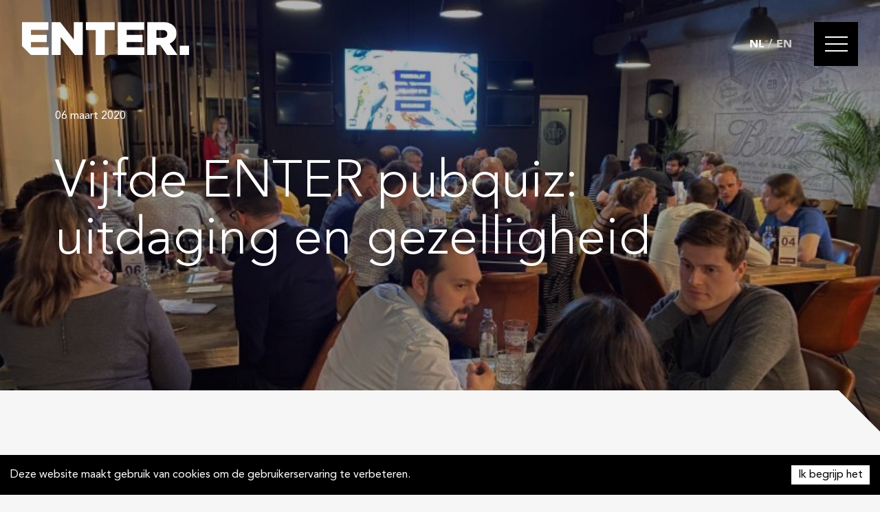

--- FILE ---
content_type: text/html; charset=utf-8
request_url: https://www.enter-group.nl/nl/nieuws/vijfde-enter-pubquiz-uitdaging-en-gezelligheid
body_size: 6225
content:
<!DOCTYPE html><html lang="nl-NL"><head><meta charSet="utf-8"/><meta name="viewport" content="width=device-width"/><title>Vijfde ENTER pubquiz: uitdaging en gezelligheid - ENTER | Nederlands</title><meta name="description" content=""/><meta name="keywords" content=""/><meta name="next-head-count" content="5"/><meta name="facebook-domain-verification" content="nruovsofnffe35fig5z4cteck5o8u0"/><link rel="icon" href="/favicon.png" type="image/png"/><link rel="preload" href="/_next/static/css/1aa9145016fbbff6.css" as="style"/><link rel="stylesheet" href="/_next/static/css/1aa9145016fbbff6.css" data-n-g=""/><link rel="preload" href="/_next/static/css/f63802154ef558ff.css" as="style"/><link rel="stylesheet" href="/_next/static/css/f63802154ef558ff.css" data-n-p=""/><noscript data-n-css=""></noscript><script defer="" nomodule="" src="/_next/static/chunks/polyfills-c67a75d1b6f99dc8.js"></script><script src="/_next/static/chunks/webpack-cb7634a8b6194820.js" defer=""></script><script src="/_next/static/chunks/framework-5f4595e5518b5600.js" defer=""></script><script src="/_next/static/chunks/main-3587fa56775e69d4.js" defer=""></script><script src="/_next/static/chunks/pages/_app-7a6ebce66da4544f.js" defer=""></script><script src="/_next/static/chunks/410-1a59713e018fa324.js" defer=""></script><script src="/_next/static/chunks/675-a68a687f75217cc4.js" defer=""></script><script src="/_next/static/chunks/709-b15c5459396610b4.js" defer=""></script><script src="/_next/static/chunks/697-134eda25b253c666.js" defer=""></script><script src="/_next/static/chunks/193-4d5c7693b9ae04e1.js" defer=""></script><script src="/_next/static/chunks/395-b41e6eb19fc1317c.js" defer=""></script><script src="/_next/static/chunks/pages/%5B%5B...uri%5D%5D-b0590b5798c0adf7.js" defer=""></script><script src="/_next/static/lMSHd5y4LfXFnPNyM7mE2/_buildManifest.js" defer=""></script><script src="/_next/static/lMSHd5y4LfXFnPNyM7mE2/_ssgManifest.js" defer=""></script></head><body class="preload"><div id="__next" data-reactroot=""><div style="opacity:1"><div class="page-transition"><div class="page-transition__positioner"><div class="page-transition__content" style="transform:translateX(0) translateZ(0)"><div class="page-transition__a"></div><div class="page-transition__b"></div></div></div></div><nav class="navigation"><div class="language-switch"><span><a class="is-active" href="/">NL</a> / <a class="" href="/en">EN</a></span></div><a class="hamburger "><div style="width:33px;height:20px;position:relative;transform:rotate(0deg)"><span style="display:block;height:2px;width:100%;background:white;transition-timing-function:ease;transition-duration:0.4s;border-radius:0px;transform-origin:center;position:absolute;transform:translate3d(0,0,0) rotate(0);margin-top:-1px"></span><span style="display:block;height:2px;width:100%;background:white;transition-timing-function:ease-out;transition-duration:0.1s;border-radius:0px;transform-origin:center;position:absolute;opacity:1;top:10px;margin-top:-1px"></span><span style="display:block;height:2px;width:100%;background:white;transition-timing-function:ease;transition-duration:0.4s;border-radius:0px;transform-origin:center;position:absolute;transform:translate3d(0,20px,0) rotate(0);margin-top:-1px"></span></div></a></nav><div class="nav-overlay false"><div class="nav-overlay__cover"></div><div class="nav-overlay__inner"><ul class="menu"><li><a href="/">Home</a></li><li><a href="/vacatures">Vacatures</a></li><li><a href="/competenties">Competenties</a></li><li><a href="/cases">Cases</a></li><li><a href="/over-ons">Over ons</a></li><li><a href="/werken-bij">Werken bij</a></li><li><a href="/nieuws">Nieuws</a></li><li><a href="/contact">Contact</a></li></ul><div class="menu-bottom"><div class="menu-bottom__row"><div class="menu-login"><a href="/secure/login">Intranet login</a></div></div><div class="menu-bottom__row"><ul class="menu-language"><li class="is-active"><a href="/">Nederlands</a></li><li class=""><a href="/en">English</a></li></ul><div class="socials"><a href="https://www.facebook.com/techwithaheartbeat/" target="_blank" rel="noreferrer"><svg class="icon icon-facebook"><use href="/svg/svgstore.svg#icon-facebook"></use></svg></a><a href="https://www.youtube.com/channel/UCYGRhWOZSLSM8tZRs8OBrBQ" target="_blank" rel="noreferrer"><svg class="icon icon-youtube"><use href="/svg/svgstore.svg#icon-youtube"></use></svg></a><a href="https://twitter.com/ENTER_NL" target="_blank" rel="noreferrer"><svg class="icon icon-twitter"><use href="/svg/svgstore.svg#icon-twitter"></use></svg></a><a href="https://www.linkedin.com/company/enter-bv" target="_blank" rel="noreferrer"><svg class="icon icon-linkedin"><use href="/svg/svgstore.svg#icon-linkedin"></use></svg></a></div></div></div></div></div><nav class="navigation"><a class="navigation__logo" href="/"><svg class="icon icon-enter-logo"><use href="/svg/svgstore.svg#icon-enter-logo"></use></svg></a></nav><main id="main" role="main"><header class="header-medium section"><div class="content"><div class="header-medium__title"><span>06 maart 2020</span><h1>Vijfde ENTER pubquiz: uitdaging en gezelligheid</h1></div></div><figure class="header-medium__image --darken"><div style="position:relative;width:100%;height:100%"><span style="box-sizing:border-box;display:block;overflow:hidden;width:initial;height:initial;background:none;opacity:1;border:0;margin:0;padding:0;position:absolute;top:0;left:0;bottom:0;right:0"><img alt="8 Vijfde pubquiz 5e626ef7194a4" src="[data-uri]" decoding="async" data-nimg="fill" style="position:absolute;top:0;left:0;bottom:0;right:0;box-sizing:border-box;padding:0;border:none;margin:auto;display:block;width:0;height:0;min-width:100%;max-width:100%;min-height:100%;max-height:100%;object-fit:cover;object-position:50.00% 50.00%"/><noscript><img alt="8 Vijfde pubquiz 5e626ef7194a4" src="https://crm.enter-group.nl/uploads/_transformImageHD/8.-Vijfde-pubquiz-5e626ef7194a4.jpg" decoding="async" data-nimg="fill" style="position:absolute;top:0;left:0;bottom:0;right:0;box-sizing:border-box;padding:0;border:none;margin:auto;display:block;width:0;height:0;min-width:100%;max-width:100%;min-height:100%;max-height:100%;object-fit:cover;object-position:50.00% 50.00%" loading="lazy"/></noscript></span></div></figure></header><div class="section"><div class="content"><article class="article"><div class="article__content"><div class="in-view"><p><strong>Uitdaging, gezelligheid met elkaar en lekker eten en drinken. Dat zijn de ingrediënten van onze jaarlijkse pubquiz, deze week voor het vijfde achtereenvolgende jaar.</strong></p>
<p>Zeven teams van vijf personen gingen de strijd met elkaar aan in een grand café op Strijp-S in Eindhoven. Samen beantwoordden zij vragen op het gebied van technologie, film, muziek en algemene kennis, terwijl zij tussen de vragenronden door van een diner genoten.</p><blockquote>
<p>"Een goede gelegenheid om collega’s te zien en bij te praten of nieuwe collega’s te leren kennen. Dat vinden we belangrijk."<br></p>

</blockquote>
<p>De pubquiz blijkt elk jaar weer een succesformule; een goede gelegenheid om collega’s te zien en bij te praten of nieuwe collega’s te leren kennen. Dat vinden we belangrijk. Want ook al werken de de meeste van onze collega’s op locatie bij onze opdrachtgevers, samen zijn we één team.</p><figure style="max-width: 435px;"><em><img src="https://crm.enter-group.nl/uploads/8.-Vijfde-pubquiz-5e626ef7194a4.jpg" data-image="4359" alt="Vijfde editie van de pubquiz" width="435" height="326"></em><figcaption><em>Vijfde editie van de pubquiz</em></figcaption></figure></div></div><aside class="article__aside in-view"><div class="aside-sticky"><div class="aside-block"><h4>Deel dit artikel</h4><div class="socials"><a href="https://www.facebook.com/sharer/sharer.php?u=https://www.enter-group.nl/nieuws/vijfde-enter-pubquiz-uitdaging-en-gezelligheid" target="_blank" rel="noreferrer"><svg class="icon icon-facebook"><use href="/svg/svgstore.svg#icon-facebook"></use></svg></a><a href="https://twitter.com/home?status=https://www.enter-group.nl/nieuws/vijfde-enter-pubquiz-uitdaging-en-gezelligheid" target="_blank" rel="noreferrer"><svg class="icon icon-twitter"><use href="/svg/svgstore.svg#icon-twitter"></use></svg></a><a href="https://www.linkedin.com/shareArticle?mini=true&amp;url=https://www.enter-group.nl/nieuws/vijfde-enter-pubquiz-uitdaging-en-gezelligheid" target="_blank" rel="noreferrer"><svg class="icon icon-linkedin"><use href="/svg/svgstore.svg#icon-linkedin"></use></svg></a></div></div><div class="aside-block"></div><div class="aside-block"><a class="arrow-link --is-purple" href="/nieuws"><svg class="icon icon-arrow-left"><use href="/svg/svgstore.svg#icon-arrow-left"></use></svg>Terug naar overzicht</a></div></div></aside></article></div></div></main><footer class="footer "><div class="section"><div class="content"><div class="footer-top"><div class="footer-top__column in-view"><a href="/"><svg class="icon icon-enter-logo-full"><use href="/svg/svgstore.svg#icon-enter-logo-full"></use></svg></a></div><div class="footer-top__column in-view"><h4><a href="tel:+31 (0)40 214 1020">+31 (0)40 214 1020</a></h4><h4><a href="mailto:info@enter-group.nl">info@enter-group.nl</a></h4></div><div class="footer-top__column in-view"><div class="socials"><a href="https://www.facebook.com/techwithaheartbeat/" target="_blank" rel="noreferrer"><svg class="icon icon-facebook"><use href="/svg/svgstore.svg#icon-facebook"></use></svg></a><a href="https://www.youtube.com/channel/UCYGRhWOZSLSM8tZRs8OBrBQ" target="_blank" rel="noreferrer"><svg class="icon icon-youtube"><use href="/svg/svgstore.svg#icon-youtube"></use></svg></a><a href="https://twitter.com/ENTER_NL" target="_blank" rel="noreferrer"><svg class="icon icon-twitter"><use href="/svg/svgstore.svg#icon-twitter"></use></svg></a><a href="https://www.linkedin.com/company/enter-bv" target="_blank" rel="noreferrer"><svg class="icon icon-linkedin"><use href="/svg/svgstore.svg#icon-linkedin"></use></svg></a></div></div></div><div class="footer-bottom in-view"><p>COPYRIGHT 2026 - ENTER. ALL RIGHTS RESERVED.<!-- --> <a href="https://crm.enter-group.nl/uploads/publicFiles/Privacy-verklaring.pdf" target="_blank" rel="noreferrer">Privacy verklaring</a></p></div></div></div></footer></div></div><script id="__NEXT_DATA__" type="application/json">{"props":{"pageProps":{"_nextI18Next":{"initialI18nStore":{"nl":{"common":{"404":{"title":"404 Pagina niet gevonden","content":"Helaas, dit is niet de juiste route naar de pagina die u zoekt. Bezoek onze homepage voor de navigatie"},"more_information":"Meer informatie","search_results":"Zoekresultaten","location":"Locatie","employment":"Dienstverband","share_this_vacancy":"Deel deze vacature","share_this_article":"Deel dit artikel","questions_about_this_vacancy":"Vragen over deze vacature?","back_to_vacancies":"Terug naar overzicht","apply_now":"Solliciteer direct","open_form":"Open formulier","would_you_like_more_information":"Meer informatie ontvangen?","fill_in_the_form_below_and_we_will_contact_you":"Vul het onderstaande formulier in en wij nemen contact op.","first_name":"Voornaam","last_name":"Achternaam","email_address":"E-mailadres","phone_number":"Telefoonnummer","privacy_agreed_text":"Ik ga akkoord met het \u003clinkTag\u003eprivacy-verklaring\u003c/linkTag\u003e.","privacy_statement":"Privacy verklaring","send":"Versturen","thank_you":"Bedankt voor je getoonde interesse, we nemen zo snel mogelijk contact met je op!\u003cbreak/\u003eENTER #techwithaheartbeat","try_again":"Helaas konden we uw verzoek niet verwerken, probeer het later opnieuw.","salary":"Salaris","education":"Opleiding","experience":"Ervaring","education_level":"Opleidingsniveau","travel_distance_from_postal_code":"Reisafstand van postcode","search":"Zoeken","competency":"Competentie","competencies":"Competenties","keyword":"Trefwoord","work_experience":"Werkervaring","apply_filters":"Filters toepassen","of":"van","hours_per_week":"uur per week","read_more":"Lees meer","cookie_message":"Deze website maakt gebruik van cookies om de gebruikerservaring te verbeteren.","cookie_button_text":"Ik begrijp het","search_vacancy":"Vacature zoeken","what_position_are_you_searching_for":"Welke functie zoek je?","choose_a_competency":"Kies een competentie","open_navigation":"Open navigatie","online_appointment":"Online afspraak","news":"Nieuws","case":"Cases","caseWithInterview":"Cases","cases":"Cases","podcast":"Podcast","watch_all_vacancies":"Bekijk alle vacatures","watch_vacancies":"Bekijk vacatures","back_to_overview":"Terug naar overzicht","back_to_vacancy":"Terug naar vacature","postal_code":"Postcode","vacancies_no_results":"Er zijn geen resultaten voor uw zoekopdracht","loading_no_results":"Er zijn geen items gevonden","get_to_know":"Leer {{ name }} kennen","about":"Over","name":"Naam","function":"Functie","works_since":"Bij ENTER sinds","client":"Klant","login_intro":"Vul de onderstaande gegevens in om in te loggen op het intranet. Nog geen account? Neem contact op met de beheerder van de website.","password":"Wachtwoord","login":"Inloggen","logout":"Logout","login_try_again":"Login mislukt, probeer opnieuw.","apply":"Solliciteren","did_we_catch_your_attention":"Hebben wij je interesse gewekt? Dan willen we je graag beter leren kennen. Vul onderstaand formulier in en we nemen zo snel mogelijk contact met je op.","upload_cover_letter":"Motivatie uploaden","linkedin_profile":"LinkedIn profiel","upload_resume":"Cv uploaden","watch_full_video":"Bekijk de volledige video","go_to_homepage":"Ga naar homepagina","file_upload_alert_text":"Let op: Je kunt hier je CV en/of motivatiebrief alleen in PDF-vorm uploaden.","file_size_alert_text":"De maximale bestandsgrootte is 1.2 MB per bestand."},"form_validation":{"field_required":"Dit veld is verplicht","file_required":"Het uploaden van een bestand is verplicht","file_size":"De bestandsgrootte moet kleiner zijn dan {{size}}","email_invalid":"Dit e-mail is niet geldig","field_required_one_of":"U dient één van de velden te gebruiken: {{field1}} or {{field2}}","privacy_agreed":"U dient akkoord te gaan met het privacy statement"}}},"initialLocale":"nl","ns":["common","form_validation"],"userConfig":{"i18n":{"locales":["en","nl"],"defaultLocale":"nl","localeDetection":false,"localePath":"/var/task/locales"},"default":{"i18n":{"locales":["en","nl"],"defaultLocale":"nl","localeDetection":false,"localePath":"/var/task/locales"}}}},"entry":{"id":"4363","title":"Vijfde ENTER pubquiz: uitdaging en gezelligheid","uri":"nieuws/vijfde-enter-pubquiz-uitdaging-en-gezelligheid","language":"nl-NL","section":"news","type":"news","headerTitle":null,"postDate":"06 maart 2020","intro":null,"content":"\u003cp\u003e\u003cstrong\u003eUitdaging, gezelligheid met elkaar en lekker eten en drinken. Dat zijn de ingrediënten van onze jaarlijkse pubquiz, deze week voor het vijfde achtereenvolgende jaar.\u003c/strong\u003e\u003c/p\u003e\r\n\u003cp\u003eZeven teams van vijf personen gingen de strijd met elkaar aan in een grand café op Strijp-S in Eindhoven. Samen beantwoordden zij vragen op het gebied van technologie, film, muziek en algemene kennis, terwijl zij tussen de vragenronden door van een diner genoten.\u003c/p\u003e\u003cblockquote\u003e\r\n\u003cp\u003e\"Een goede gelegenheid om collega’s te zien en bij te praten of nieuwe collega’s te leren kennen. Dat vinden we belangrijk.\"\u003cbr\u003e\u003c/p\u003e\r\n\r\n\u003c/blockquote\u003e\r\n\u003cp\u003eDe pubquiz blijkt elk jaar weer een succesformule; een goede gelegenheid om collega’s te zien en bij te praten of nieuwe collega’s te leren kennen. Dat vinden we belangrijk. Want ook al werken de de meeste van onze collega’s op locatie bij onze opdrachtgevers, samen zijn we één team.\u003c/p\u003e\u003cfigure style=\"max-width: 435px;\"\u003e\u003cem\u003e\u003cimg src=\"https://crm.enter-group.nl/uploads/8.-Vijfde-pubquiz-5e626ef7194a4.jpg\" data-image=\"4359\" alt=\"Vijfde editie van de pubquiz\" width=\"435\" height=\"326\"\u003e\u003c/em\u003e\u003cfigcaption\u003e\u003cem\u003eVijfde editie van de pubquiz\u003c/em\u003e\u003c/figcaption\u003e\u003c/figure\u003e","headerContent":[{"id":"4364","type":"header_image_BlockType","imageDampening":"--darken","image":[{"id":"4359","height":555,"hasFocalPoint":false,"focalPoint":[0.5,0.5],"path":"8.-Vijfde-pubquiz-5e626ef7194a4.jpg","title":"8 Vijfde pubquiz 5e626ef7194a4","url":"https://crm.enter-group.nl/uploads/_transformImageHD/8.-Vijfde-pubquiz-5e626ef7194a4.jpg","width":740,"__typename":"uploads_Asset"}],"__typename":"header_image_BlockType"}],"competencies":[],"seoSettings":{"title":"Vijfde ENTER pubquiz: uitdaging en gezelligheid - ENTER | Nederlands","description":"","keywords":[],"social":{"twitter":{"title":"Vijfde ENTER pubquiz: uitdaging en gezelligheid - ENTER | Nederlands","description":"","__typename":"Ether_SeoSocialData"},"facebook":{"title":"Vijfde ENTER pubquiz: uitdaging en gezelligheid - ENTER | Nederlands","description":"","__typename":"Ether_SeoSocialData"},"__typename":"Ether_SeoSocialNetworks"},"advanced":{"canonical":"","robots":[],"__typename":"Ether_SeoAdvanced"},"__typename":"Ether_SeoData"},"__typename":"news_news_Entry","filterOptions":{"functionFilterOptions":[{"id":"4512","name":"ENTER Office","value":"2. Intern,Intern"},{"id":"4514","name":"Chemical","value":"2. Chemical,Chemical"},{"id":"4513","name":"Electronics Engineering","value":"2. Electronics,Electronics"},{"id":"4511","name":"Mechanical Engineering","value":"2. Mechanical,Mechanical"},{"id":"4510","name":"Mechatronics","value":"2. Mechatronics,Mechatronics"},{"id":"4509","name":"Physics","value":"2. Physics,Physics"},{"id":"4507","name":"Production Development","value":"Vacature publiceren voor Production Development,Production Development"},{"id":"4508","name":"Software Technology","value":"Vacature publiceren voor Software Technology,2. Test \u0026 Integration,2. Oud Mbedded,2. Web Applications,2. Embedded Software,SW Process/ Management,R\u0026D Software,Web Applications,Data,SW Test,2. Software Test \u0026 Integration,2. Technical Software,2. DevOps"},{"id":"4506","name":"Miscellaneous","value":"2. Biomedical,2. Test \u0026 Integration,Vacature publiceren voor Production Development"}]},"vacanciesCount":null},"globals":{"footer":{"__typename":"globalFooter_GlobalSet","id":"9","type":"globalFooter_GlobalSet","language":"nl-NL","content":"COPYRIGHT 2026 - ENTER. ALL RIGHTS RESERVED."},"settings":{"__typename":"globalSettings_GlobalSet","id":"11","type":"globalSettings_GlobalSet","language":"nl-NL","name":"ENTER | tech with a heartbeat","streetName":"Beemdstraat 7","postalCode":"5653 MA","email":"info@enter-group.nl","phone":"+31 (0)40 214 1020","city":"Eindhoven","country":"Nederland"},"socialMedia":{"__typename":"globalSocialmedia_GlobalSet","id":"396","type":"globalSocialmedia_GlobalSet","language":"nl-NL","items":[{"__typename":"globalSocialmedia_item_BlockType","type":"globalSocialmedia_item_BlockType","id":"397","name":"facebook","url":"https://www.facebook.com/techwithaheartbeat/"},{"__typename":"globalSocialmedia_item_BlockType","type":"globalSocialmedia_item_BlockType","id":"398","name":"youtube","url":"https://www.youtube.com/channel/UCYGRhWOZSLSM8tZRs8OBrBQ"},{"__typename":"globalSocialmedia_item_BlockType","type":"globalSocialmedia_item_BlockType","id":"399","name":"twitter","url":"https://twitter.com/ENTER_NL"},{"__typename":"globalSocialmedia_item_BlockType","type":"globalSocialmedia_item_BlockType","id":"400","name":"linkedin","url":"https://www.linkedin.com/company/enter-bv"}]}},"navigation":[{"id":"3","title":"Home","uri":"/","language":"nl-NL","type":"homepage","__typename":"pages_homepage_Entry"},{"id":"6","title":"Vacatures","uri":"/vacatures","language":"nl-NL","type":"vacancies","__typename":"pages_vacancies_Entry"},{"id":"1652","title":"Competenties","uri":"/competenties","language":"nl-NL","type":"default","__typename":"pages_default_Entry"},{"id":"1791","title":"Cases","uri":"/cases","language":"nl-NL","type":"channel","__typename":"pages_channel_Entry"},{"id":"16","title":"Over ons","uri":"/over-ons","language":"nl-NL","type":"default","__typename":"pages_default_Entry"},{"id":"7218","title":"Werken bij","uri":"/werken-bij","language":"nl-NL","type":"default","__typename":"pages_default_Entry"},{"id":"94","title":"Nieuws","uri":"/nieuws","language":"nl-NL","type":"channel","__typename":"pages_channel_Entry"},{"id":"13","title":"Contact","uri":"/contact","language":"nl-NL","type":"contact","__typename":"pages_contact_Entry"}]},"__N_SSG":true},"page":"/[[...uri]]","query":{"uri":["nieuws","vijfde-enter-pubquiz-uitdaging-en-gezelligheid"]},"buildId":"lMSHd5y4LfXFnPNyM7mE2","runtimeConfig":{"CARERIX_NEWS_PER_PAGE":"6","CARERIX_CASES_PER_PAGE":"6"},"isFallback":false,"gsp":true,"locale":"nl","locales":["nl","en"],"defaultLocale":"nl","scriptLoader":[]}</script></body></html>

--- FILE ---
content_type: text/css; charset=utf-8
request_url: https://www.enter-group.nl/_next/static/css/1aa9145016fbbff6.css
body_size: 12953
content:
.preload *{-webkit-transition:none!important;-moz-transition:none!important;-ms-transition:none!important;-o-transition:none!important}/*! normalize.css v7.0.0 | MIT License | github.com/necolas/normalize.css */html{line-height:1.15;-ms-text-size-adjust:100%;-webkit-text-size-adjust:100%}body{margin:0}article,aside,footer,header,nav,section{display:block}h1{margin:.67em 0;font-size:2em}figcaption,figure,main{display:block}figure{margin:1em 40px}hr{height:0;overflow:visible;box-sizing:content-box}pre{font-family:monospace,monospace;font-size:1em}a{background-color:transparent;-webkit-text-decoration-skip:objects}abbr[title]{border-bottom:none;text-decoration:underline;-webkit-text-decoration:underline dotted;text-decoration:underline dotted}b,strong{font-weight:inherit;font-weight:bolder}code,kbd,samp{font-family:monospace,monospace;font-size:1em}dfn{font-style:italic}mark{color:#000;background-color:#ff0}small{font-size:80%}sub,sup{position:relative;font-size:75%;line-height:0;vertical-align:baseline}sub{bottom:-.25em}sup{top:-.5em}audio,video{display:inline-block}audio:not([controls]){display:none;height:0}img{border-style:none}svg:not(:root){overflow:hidden}button,input,optgroup,select,textarea{margin:0;font-family:sans-serif;font-size:100%;line-height:1.15}button,input{overflow:visible}button,select{text-transform:none}[type=reset],[type=submit],button,html [type=button]{-webkit-appearance:button}[type=button]::-moz-focus-inner,[type=reset]::-moz-focus-inner,[type=submit]::-moz-focus-inner,button::-moz-focus-inner{padding:0;border-style:none}[type=button]:-moz-focusring,[type=reset]:-moz-focusring,[type=submit]:-moz-focusring,button:-moz-focusring{outline:1px dotted ButtonText}fieldset{padding:.35em .75em .625em}legend{display:table;max-width:100%;padding:0;box-sizing:border-box;color:inherit;white-space:normal}progress{display:inline-block;vertical-align:baseline}textarea{overflow:auto}[type=checkbox],[type=radio]{padding:0;box-sizing:border-box}[type=number]::-webkit-inner-spin-button,[type=number]::-webkit-outer-spin-button{height:auto}[type=search]{outline-offset:-2px;-webkit-appearance:textfield}[type=search]::-webkit-search-cancel-button,[type=search]::-webkit-search-decoration{-webkit-appearance:none}::-webkit-file-upload-button{font:inherit;-webkit-appearance:button}details,menu{display:block}summary{display:list-item}canvas{display:inline-block}[hidden],template{display:none}.--is-gradient{color:#fff;background:#9009c2;background-image:linear-gradient(135deg,#863a70,#71246c 21%,#17072a);background-size:cover;background-position:50%}.--is-white{background:#fff}.--is-dark{color:#fff;background:#0d0911}.--is-old-violet-text{color:#c998e6}.--is-purple-text{color:#9009c2}@font-face{font-family:avenir;src:url(/_next/static/media/avenir-light.e3bd1e47.eot);src:url(/_next/static/media/avenir-light.e3bd1e47.eot) format("embedded-opentype"),url(/_next/static/media/avenir-light.4c6a6ce7.woff) format("woff"),url(/_next/static/media/avenir-light.ff0d25df.svg) format("svg"),url(/_next/static/media/avenir-light.71da39b8.ttf) format("truetype");font-weight:300;font-style:normal}@font-face{font-family:avenir;src:url(/_next/static/media/avenir-roman.d0dd8086.eot);src:url(/_next/static/media/avenir-roman.d0dd8086.eot) format("embedded-opentype"),url(/_next/static/media/avenir-roman.44c0e632.woff) format("woff"),url(/_next/static/media/avenir-roman.e14707c2.svg) format("svg"),url(/_next/static/media/avenir-roman.c2898f9b.ttf) format("truetype");font-weight:400;font-style:normal}@font-face{font-family:avenir;src:url(/_next/static/media/avenir-heavy.cd393634.eot);src:url(/_next/static/media/avenir-heavy.cd393634.eot) format("embedded-opentype"),url(/_next/static/media/avenir-heavy.c8090ccb.woff) format("woff"),url(/_next/static/media/avenir-heavy.21ed44a2.svg) format("svg"),url(/_next/static/media/avenir-heavy.e4e789f5.ttf) format("truetype");font-weight:600;font-style:normal}@font-face{font-family:avenir;src:url(/_next/static/media/Avenir-Black.e53f7176.eot);src:url(/_next/static/media/Avenir-Black.e53f7176.eot) format("embedded-opentype"),url(/_next/static/media/Avenir-Black.4e1d296c.woff) format("woff"),url(/_next/static/media/Avenir-Black.9d6a3cb3.svg) format("svg"),url(/_next/static/media/Avenir-Black.a172906b.ttf) format("truetype");font-weight:800;font-style:normal}:root{--base-font-size:16px;--font-size-1:46px;--font-size-2:38px;--font-size-3:26px;--font-size-4:24px;--font-size-5:20px;--font-size-6:18px;--nav-font-size:36px;--font-light:300;--font-roman:400;--font-heavy:600;--font-black:800}@media(min-width:50em){:root{--font-size-1:76px;--font-size-2:48px;--font-size-3:34px;--font-size-4:26px;--font-size-5:20px;--font-size-6:18px}}@media(min-width:70em){:root{--nav-font-size:46px}}html{font-size:var(--base-font-size,16px);font-weight:400}body{font-weight:var(--font-roman,400);-webkit-font-smoothing:antialiased;-moz-osx-font-smoothing:grayscale}body,h1,h2,h3,h4{font-family:avenir,sans-serif}h1,h2,h3,h4{font-weight:var(--font-light,300);line-height:1.1;margin:0}h1{font-size:var(--font-size-1)}.title-2,h2{font-size:var(--font-size-2);margin-bottom:2.5rem}@media(min-width:50em){.title-2,h2{margin-bottom:5.5rem}}h3{font-size:var(--font-size-3);font-weight:var(--font-heavy)}h4{font-size:var(--font-size-4);font-weight:var(--font-black)}h5{font-size:var(--font-size-5)}a{text-decoration:none;color:inherit}a:hover{text-decoration:underline}b,strong{font-weight:var(--font-heavy,600)}input,textarea{font-family:avenir,sans-serif;font-weight:var(--font-roman,400);-webkit-font-smoothing:antialiased;-moz-osx-font-smoothing:grayscale}p,ul{font-size:var(--font-size-6,18px);line-height:1.8;margin:0}p a{color:#9009c2;text-decoration:underline}p a:hover{text-decoration:none}.content p:last-of-type{margin-bottom:0}ul{list-style:none;padding:0;margin:0}.text-center{text-align:center}.size-5{font-size:var(--font-size-5,1.25rem)}.--grey-text{color:#767676}.--gradient-text,.columns--two .column:first-child:not(:last-of-type) h2,.columns-two .columns-two__item:first-child:not(:last-of-type) h2{background:linear-gradient(144deg,#d38d80,#570e60);-webkit-background-clip:text;-webkit-text-fill-color:transparent}.in-view{opacity:0;transition:opacity .75s ease,transform .75s ease;transform:translateY(0)}@media(min-width:37.5em){.in-view{transform:translateY(3rem)}}.in-view--active{opacity:1;transform:translateY(0)}*,:after,:before{box-sizing:inherit}body,html{box-sizing:border-box;min-height:100%}body{width:100%;overflow:auto;overflow-x:hidden;background:#f6f6f6}body ::selection{background:#c998e6}body ::-moz-selection{background:#c998e6}#main{min-height:100vh;width:100%}#main.--no-min-height{min-height:unset}.section{position:relative;overflow:auto;overflow:visible;padding:4rem 2rem}.section.--no-padding-bottom{padding-bottom:0}.section.--no-padding-top{padding-top:0}.section.--back-link{padding-top:4rem;padding-bottom:4rem}@media(min-width:70em){.section{padding:8rem 5rem}.section.--no-padding{padding-top:0;padding-bottom:0}.section.--short-paddings{padding:4rem 5rem}}.section.section-pull-footer{margin-bottom:-3.75rem;padding-bottom:11rem}.section.--section-short-pull-footer{margin-bottom:-3.75rem;padding-bottom:7.75rem}.content{max-width:84.25rem;margin:0 auto}.content:last-of-type{margin-bottom:0}figure,figure.image{margin:0;padding:0}figure.image{position:relative;background:#0d0911}figure.image img{position:absolute;left:0;top:0;width:100%;height:100%;-o-object-fit:cover;object-fit:cover;-o-object-position:center center;object-position:center center}figure.image.--is-6-5{padding-top:83.3333333333%}figure.image.--is-16-9{padding-top:56.25%}label{color:#9a9a9a}input,label,select,textarea{line-height:1;font-size:var(--font-size-6,18px)}input,select,textarea{-webkit-appearance:none;-moz-appearance:none;appearance:none;outline:none;margin:0;border-radius:0;background:transparent;border:1px solid #9a9a9a;padding:.68rem 1rem}input::-moz-placeholder,select::-moz-placeholder,textarea::-moz-placeholder{color:#9a9a9a}input:-ms-input-placeholder,select:-ms-input-placeholder,textarea:-ms-input-placeholder{color:#9a9a9a}input::placeholder,select::placeholder,textarea::placeholder{color:#9a9a9a}.article.--vacancy-article.--article-pull-up{margin-top:-11.25rem}@media(min-width:70em){.article.--vacancy-article.--article-pull-up{margin-top:-16.25rem}}.article.--article-pull-up,.article.--article-pull-up-content .article__content,.columns-two .columns-two__item.--column-pull-up,.section.--section-pull-up>.content{margin-top:-9.25rem}@media(min-width:50em){.article.--article-pull-up,.article.--article-pull-up-content .article__content,.columns-two .columns-two__item.--column-pull-up,.section.--section-pull-up>.content{margin-top:-14.25rem}}#main.--is-white-background,.footer.--is-white-background:after{background:#fff}.header-small.--is-white-background:after{border-bottom:3.75rem solid #fff}.page-404 .content p{margin-bottom:2rem}.stop-scrolling{height:100%;overflow:hidden}nav.navigation{position:absolute;left:0;top:0;width:100%;padding:2rem;display:flex;flex-direction:row;justify-content:space-between;pointer-events:none}nav.navigation a{pointer-events:all}nav.navigation .navigation__logo{z-index:1}.icon-enter-logo{display:block;margin:0;padding:0;width:11rem;height:2.2rem}@media(min-width:50em){.icon-enter-logo{width:15.1875rem;height:3rem}}.language-switch{display:none}@media(min-width:37.5em){.language-switch{position:absolute;right:8rem;top:2rem;z-index:9999;height:3.5rem;color:#ccc;font-weight:700;display:flex;flex-direction:row;justify-content:center;align-items:center}}@media(min-width:50em){.language-switch{height:4rem}}.language-switch a{color:#ccc}.language-switch a.is-active,.language-switch a:hover{color:#fff}.hamburger{position:fixed;right:2rem;top:2rem;z-index:9999;background:#000;width:3.5rem;height:3.5rem;display:flex;flex-direction:row;justify-content:center;align-items:center}@media(min-width:50em){.hamburger{width:4rem;height:4rem}}.hamburger svg{width:2.0625rem;height:1.1875rem}@media(min-width:50em){.hamburger svg{width:2.1875rem;height:1.375rem}}.hamburger:hover{cursor:pointer}.hamburger:hover:not(.hamburger--active):after{opacity:1}.hamburger:after{content:"";position:absolute;top:0;left:0;right:0;bottom:0;display:block;background-color:#c998e6;mix-blend-mode:multiply;opacity:0;transition:opacity .3s}.nav-overlay{position:fixed;right:0;height:100%;width:100%;top:0;z-index:9998;color:#fff;pointer-events:none}.nav-overlay.is-active{pointer-events:all}.nav-overlay.is-active .nav-overlay__cover{background:rgba(13,9,17,.67)}.nav-overlay.is-active .nav-overlay__inner{transform:translateX(0)}.nav-overlay .nav-overlay__inner{position:absolute;right:0;top:0;height:100%;padding:2rem;width:100%;background:linear-gradient(135deg,#863a70,#71246c 21%,#17072a);display:flex;flex-direction:column;align-items:flex-start;justify-content:center;transform:translateX(100%);-webkit-backface-visibility:hidden;backface-visibility:hidden}@media(min-width:50em){.nav-overlay .nav-overlay__inner{padding:2rem 4.6rem;width:50vw}}@media(min-width:70em){.nav-overlay .nav-overlay__inner{width:38vw}}.nav-overlay .nav-overlay__inner a{transition:all .2s ease}.nav-overlay .nav-overlay__inner a:hover{text-decoration:none;opacity:.5}.nav-overlay .nav-overlay__inner .icon{width:2.5rem;height:2.5rem}@media(min-width:100em){.nav-overlay .nav-overlay__inner .icon{width:3.125rem;height:3.125rem}}@media(min-width:widescreen){.nav-overlay .nav-overlay__inner .icon{width:3.125rem;height:3.125rem}}.nav-overlay .nav-overlay__cover{background:red;position:fixed;left:0;top:0;width:100%;height:100%;background:rgba(13,9,17,0);display:none}@media(min-width:50em){.nav-overlay .nav-overlay__cover{display:block}}.nav-overlay .nav-overlay__cover,.nav-overlay .nav-overlay__inner{transition:all .5s cubic-bezier(.785,.135,.15,.86)}.nav-overlay .menu-language{display:flex;font-size:1rem}.nav-overlay .menu-language li{color:hsla(0,0%,100%,.5)}.nav-overlay .menu-language li:nth-child(2){margin-left:.5rem}.nav-overlay .menu-language li.is-active{color:#fff}.nav-overlay .menu-login{width:100%;display:block;font-size:1.45rem;padding-bottom:1.25rem;border-bottom:2px solid hsla(0,0%,100%,.28);margin-bottom:1.25rem}.nav-overlay .menu-bottom{margin-top:auto;margin-bottom:0;width:100%}.nav-overlay .menu-bottom__row{width:100%;display:flex;flex-direction:row;justify-content:space-between;align-items:center}.nav-overlay .menu{font-size:var(--nav-font-size,2.875rem);font-weight:600;line-height:1;padding:0;margin:auto 0 0}.nav-overlay .menu li:not(:last-of-type){margin-bottom:1.25rem}.nav-overlay .socials svg{fill:#fff}.nav-secure li:not(:last-child){margin-bottom:.5rem}.nav-secure .link{color:#9a9a9a}.nav-secure .link.--active-purple{color:#0d0911;font-weight:var(---font-heavy,600)}body.--show-video-popup .hamburger{display:none}.footer{position:relative;background:#401448;color:#fff;margin-top:3.75rem;padding-top:1rem;padding-bottom:2rem}@media(min-width:50em){.footer{padding-top:2rem;padding-bottom:3.75rem}}.footer:after{content:"";position:absolute;left:0;bottom:100%;border-bottom:3.75rem solid #401448;border-right:3.75rem solid transparent;height:0;width:100%}.footer .icon-enter-logo-full{width:14rem;height:4rem}@media(min-width:50em){.footer .icon-enter-logo-full{width:16.625rem;height:5rem}}.footer .section{padding-top:0;padding-bottom:0}.footer .content{display:flex;flex-direction:column;min-height:20rem}.footer-top{display:flex;flex-direction:row;justify-content:space-between;flex-wrap:wrap;flex:1 1}.footer-top .footer-top__column{height:auto;width:100%;margin-bottom:2rem;align-items:flex-start}@media(min-width:50em){.footer-top .footer-top__column{margin-bottom:0}}.footer-top .footer-top__column:first-child{text-align:center}@media(min-width:50em){.footer-top .footer-top__column:first-child{text-align:left;width:32.3943661972%}}.footer-top .footer-top__column:nth-child(2){text-align:center}@media(min-width:50em){.footer-top .footer-top__column:nth-child(2){width:32.3943661972%}}.footer-top .footer-top__column:nth-child(2) h4{margin-bottom:.5em;line-height:1.5;font-weight:var(--font-roman,400)}.footer-top .footer-top__column:nth-child(2) h4 a{transition:color .2s}.footer-top .footer-top__column:nth-child(2) h4 a:hover{color:#c998e6}.footer-top .footer-top__column:nth-child(2) input[type=file]::-webkit-file-upload-button{margin-top:1.5rem;margin-bottom:1rem}.footer-top .footer-top__column:nth-child(2) .button,.footer-top .footer-top__column:nth-child(2) input[type=file]::-webkit-file-upload-button,.footer-top .footer-top__column:nth-child(2) input[type=file]::file-selector-button{margin-top:1.5rem;margin-bottom:1rem}@media(min-width:50em){.footer-top .footer-top__column:nth-child(2) input[type=file]::-webkit-file-upload-button{margin-bottom:0}.footer-top .footer-top__column:nth-child(2) .button,.footer-top .footer-top__column:nth-child(2) input[type=file]::-webkit-file-upload-button,.footer-top .footer-top__column:nth-child(2) input[type=file]::file-selector-button{margin-bottom:0}}.footer-top .footer-top__column:nth-child(2) a:not(.button):not(input[type=file]::-webkit-file-upload-button):not(input[type=file]::-webkit-file-upload-button){color:#fff;text-decoration:none}.footer-top .footer-top__column:nth-child(2) a:not(.button):not(input[type=file]::file-selector-button):not(input[type=file]::-webkit-file-upload-button){color:#fff;text-decoration:none}.footer-top .footer-top__column:nth-child(3){display:flex;flex-direction:row-reverse}@media(min-width:50em){.footer-top .footer-top__column:nth-child(3){width:32.3943661972%}}.footer-top .footer-top__column:nth-child(3) a{display:block}.footer-top .footer-top__column:nth-child(3) a .icon{display:block;width:3.125rem;height:3.125rem;fill:#fff;transition:fill .2s}.footer-top .footer-top__column:nth-child(3) a:hover .icon{fill:#c998e6}.footer-top .socials{margin:0 auto}@media(min-width:50em){.footer-top .socials{margin:0}}.footer-bottom{text-align:center;color:#c998e6;margin-top:auto;margin-bottom:0;font-size:var(--font-size-6,18px)}.footer-bottom p{line-height:1.2}.footer-bottom a{text-transform:uppercase;color:inherit}.accordion-item:not(:last-child){border-bottom:1px solid #ccc}.accordion-item.is-active .accordion-title:after{transform:rotate(0)}.accordion-title{position:relative;display:block;padding-top:1.25rem;padding-bottom:1.2rem}.accordion-title:after{position:absolute;right:0;top:calc(50% - 5px);height:10px;width:15px;content:"";background-image:url("data:image/svg+xml,%3Csvg width='15' height='10' viewBox='0 0 15 10' xmlns='http://www.w3.org/2000/svg'%3E%3Cpolyline transform='translate(-663.000000, -915.000000) translate(286.000000, 546.000000) translate(1.000000, 362.000000) translate(383.656854, 14.656854) scale(1, -1) rotate(45.000000) translate(-383.656854, -14.656854)' points='387.656854 10.6568542 387.656854 18.6568542 379.656854 18.6568542' stroke='%239009C2' stroke-width='3' fill='none' fill-rule='evenodd' stroke-linecap='round' stroke-linejoin='round'/%3E%3C/svg%3E");transform:rotate(180deg);transition:transform .2s ease-out}.accordion-title h5{margin:0;font-weight:var(--font-heavy,600)}.accordion-content{max-height:0;overflow:hidden;transition:max-height .2s ease-out}.cards-three{display:flex;flex-direction:row;justify-content:flex-start;flex-wrap:wrap}.cards-three .cards-three__item{position:relative;transition:all .75s ease;padding:1.25rem 1.25rem 6rem;border:1px solid #ccc;margin-bottom:1.5rem;width:100%}@media(min-width:50em){.cards-three .cards-three__item{margin-bottom:1.4084507042%;width:32.3943661972%}.cards-three .cards-three__item:nth-child(3n+2){margin-left:1.4084507042%;margin-right:1.4084507042%}.cards-three .cards-three__item:nth-last-of-type(-n+3){margin-bottom:0}.cards-three .cards-three__item .arrow-link{opacity:0}}.cards-three .cards-three__item:hover{background:#fff;box-shadow:0 0 40px 0 rgba(0,0,0,.15);border:1px solid transparent}.cards-three .cards-three__item:hover a{text-decoration:none}.cards-three .cards-three__item:hover span:nth-of-type(2){color:#9009c2}.cards-three .cards-three__item:hover .arrow-link{opacity:1}.cards-three .cards-three__item .image{margin:calc(-1.25rem - 1px) calc(-1.25rem - 1px) 1.25rem;padding-top:66.6666666667%}.cards-three .cards-three__item .tags{color:#9a9a9a;display:flex;flex-direction:row;justify-content:space-between;font-size:var(--base-font-size,16px)}.cards-three .cards-three__item .tags span:nth-of-type(2){transition:all .2s ease;font-weight:var(--font-black,800)}.cards-three .cards-three__item h4{margin-top:1rem}.cards-three .cards-three__item .arrow-link{position:absolute;bottom:1rem}.cards-three .cards-three__item .icon-arrow-right{width:.9375rem;height:.875rem}.card-large{background:#fff;margin-bottom:2rem}@media(min-width:50em){.card-large{margin-bottom:0}}.card-large>.image{padding-top:56.25%}@media(min-width:70em){.card-large>.image{margin-bottom:3.125rem}}.card-large .card-large__inner{padding:1rem}@media(min-width:50em){.card-large .card-large__inner{padding:2.5rem}}@media(min-width:70em){.card-large .card-large__inner{padding:0 3.5rem 3.5rem}}.card-large .card-large__inner h3{margin-bottom:.5em}.card-large .card-large__inner p:last-of-type{margin-bottom:1rem}@media(min-width:70em){.card-large .card-large__inner p:last-of-type{margin-bottom:1.875em}}.competency-list{display:flex;flex-direction:row;justify-content:flex-start;flex-wrap:wrap;justify-content:space-between;margin-bottom:2rem}@media(min-width:50em){.competency-list{margin-bottom:4rem}}.competency-list .competency-list__item{position:relative;background:#fff;border-left:.4375rem solid #9009c2;width:100%;margin-bottom:.875rem;margin-top:.875rem}@media(min-width:50em){.competency-list .competency-list__item{width:calc(50% - 2.5rem);margin-bottom:1.25rem;margin-top:1.25rem}}.competency-list .competency-list__item:after{content:"";position:absolute;background-image:linear-gradient(135deg,#863a70,#71246c 21%,#17072a);height:100%;width:calc(100% + .4375rem);left:-.4375rem;top:50%;transform:translateY(-50%);z-index:0;transition:all .2s ease;opacity:0}.competency-list .competency-list__item:hover{color:#fff}.competency-list .competency-list__item:hover:after{height:calc(100% + 1.25rem);opacity:1}.competency-list .competency-list__item:hover .inner{padding-top:1rem;padding-bottom:2.75rem}.competency-list .competency-list__item:hover .link-bar{opacity:1}.competency-list .competency-list__item .overlay{position:absolute;top:0;right:0;bottom:0;left:0;z-index:1}.competency-list .competency-list__item .inner{position:relative;padding:1.25rem;transition:all .2s ease;z-index:1}@media(min-width:50em){.competency-list .competency-list__item .inner{padding:1.875rem}}.competency-list .competency-list__item .link-bar{transition:all .2s ease;color:#fff;opacity:0;position:absolute;bottom:0;left:1.25rem;width:calc(100% - 2.5rem);display:flex;flex-direction:row;justify-content:space-between}@media(min-width:50em){.competency-list .competency-list__item .link-bar{left:1.875rem;width:calc(100% - 3.75rem)}}.competency-list .competency-list__item .link-bar a{z-index:2}.loader{display:inline-block;width:80px;height:80px}.loader--small{width:40px;height:40px}.loader:after{content:" ";display:block;width:64px;height:64px;margin:8px;border-radius:50%;border-color:#9009c2 transparent;border-style:solid;border-width:6px;-webkit-animation:loader 1.2s linear infinite;animation:loader 1.2s linear infinite}.loader--small:after{width:32px;height:32px}@-webkit-keyframes loader{0%{transform:rotate(0deg)}to{transform:rotate(1turn)}}@keyframes loader{0%{transform:rotate(0deg)}to{transform:rotate(1turn)}}.logo-bar{display:flex;flex-direction:row;justify-content:center;flex-wrap:wrap}.logo-bar .logo-bar__item{padding:1rem 1.5rem;display:flex;flex-direction:row;align-items:center}.logo-bar .logo-bar__item img{filter:grayscale(100%) brightness(100%);mix-blend-mode:multiply}.logo-bar .logo-bar__item:hover img{filter:none}input[type=file]::-webkit-file-upload-button{position:relative;display:inline-block;border:2px solid #9009c2;padding:1rem 1.5rem;font-size:var(--font-size-5);line-height:1;text-decoration:none;-webkit-transition:color .2s,border-color .2s;transition:color .2s,border-color .2s;z-index:1;overflow:hidden;cursor:pointer}.button,input[type=file]::-webkit-file-upload-button,input[type=file]::file-selector-button{position:relative;display:inline-block;border:2px solid #9009c2;padding:1rem 1.5rem;font-size:var(--font-size-5);font-weight:800;line-height:1;text-decoration:none;-webkit-transition:color .2s,border-color .2s;transition:color .2s,border-color .2s;z-index:1;overflow:hidden;cursor:pointer;text-align:center}.button:before{content:"";position:absolute;display:block;top:-2px;right:-2px;bottom:-2px;left:-2px;z-index:-1;transition:opacity .2s ease,transform 0s .2s;background-image:linear-gradient(135deg,#863a70,#71246c 21%,#17072a);transform:scaleY(.01);transform-origin:50% 50%;opacity:0}input[type=file]:hover::-webkit-file-upload-button{text-decoration:none;color:#fff;border-color:transparent}.button:hover,input[type=file]:hover::-webkit-file-upload-button,input[type=file]:hover::file-selector-button{text-decoration:none;color:#fff;border-color:transparent}.button:hover:before{transition:opacity .2s ease,transform .2s ease;opacity:1;transform:scaleY(1)}.--is-gradient .button:before,.button.--is-solid-dark:before,.header-medium .button:before,.header-small .button:before{content:"";background-color:#fff;background-image:none}.--is-gradient input[type=file]:hover::-webkit-file-upload-button,.header-medium input[type=file]:hover::-webkit-file-upload-button,.header-small input[type=file]:hover::-webkit-file-upload-button,input.--is-solid-dark[type=file]:hover::-webkit-file-upload-button{color:#0d0911}.--is-gradient .button:hover,.--is-gradient input[type=file]:hover::-webkit-file-upload-button,.--is-gradient input[type=file]:hover::file-selector-button,.button.--is-solid-dark:hover,.header-medium .button:hover,.header-medium input[type=file]:hover::-webkit-file-upload-button,.header-medium input[type=file]:hover::file-selector-button,.header-small .button:hover,.header-small input[type=file]:hover::-webkit-file-upload-button,.header-small input[type=file]:hover::file-selector-button,input.--is-solid-dark[type=file]:hover::-webkit-file-upload-button,input.--is-solid-dark[type=file]:hover::file-selector-button{color:#0d0911}input.--is-light[type=file]::-webkit-file-upload-button{color:#fff}.button.--is-light,input.--is-light[type=file]::-webkit-file-upload-button,input.--is-light[type=file]::file-selector-button{color:#fff}input.--is-solid[type=file]::-webkit-file-upload-button{padding-left:4.6rem;padding-right:4.6rem;color:#9009c2;background:#fff;border:0}.button.--is-solid,input.--is-solid[type=file]::-webkit-file-upload-button,input.--is-solid[type=file]::file-selector-button{padding-left:4.6rem;padding-right:4.6rem;color:#9009c2;background:#fff;border:0}input.--is-solid-dark[type=file]::-webkit-file-upload-button{box-sizing:content-box;color:#fff;background:#180430;border:2px solid #180430}.button.--is-solid-dark,input.--is-solid-dark[type=file]::-webkit-file-upload-button,input.--is-solid-dark[type=file]::file-selector-button{box-sizing:content-box;color:#fff;background:#180430;border:2px solid #180430}.button-video{position:absolute;left:50%;top:50%;margin-top:-3.25rem;margin-left:-3.25rem;width:6.5rem;height:6.5rem;z-index:9;background:rgba(24,4,48,.8);transition:background-color .2s ease}.button-video:after{content:"";position:absolute;transition:all .2s ease;left:0;top:0;width:100%;height:100%;background-size:37px 48px;background-position:50%;background-repeat:no-repeat;background-image:url("data:image/svg+xml,%3Csvg width='37' height='48' viewBox='0 0 37 48' xmlns='http://www.w3.org/2000/svg'%3E%3Cpolygon points='37 75.9996323 37 27.9996323 74 51.9994626' transform='translate(-1430.000000, -2531.000000) translate(0.000000, 2157.000000) translate(1393.000000, 346.000000)' fill='%23FFF' fill-rule='nonzero'/%3E%3C/svg%3E")}.button-video:hover{background:#180430}.button-video:hover:after{transform:scale(.9)}.button-submit{padding:1rem 3.75rem;font-weight:800;border:2px solid #9009c2;font-size:1rem}.button-submit-solid{background:#1d0c27}.button-submit-solid,.button-submit-solid-purple{padding:.875rem 0;text-align:center;display:block;width:100%;color:#fff;font-weight:800;font-size:var(--font-size-5,1.25rem)}.button-submit-solid-purple{background:#9009c2}.button-submit-solid-purple:before{background:#9009c2;background-image:unset}.arrow-link{border:none;background-color:transparent;display:inline-block;color:#fff;font-size:var(--font-size-5,16px);font-weight:var(--font-black,800);transition:opacity .2s ease}.arrow-link svg{stroke:#fff}.arrow-link:hover{cursor:pointer;text-decoration:none;opacity:.5}.arrow-link.--is-purple{color:#9009c2}.arrow-link.--is-purple svg{stroke:#9009c2}.triangle-link{position:relative;display:flex;flex-direction:row;align-items:center;font-weight:var(--font-black,800)}.triangle-link:before{content:"";position:relative;display:block;margin-right:.6875rem;width:.8125rem;height:1rem;background-image:url("data:image/svg+xml,%3Csvg width='13' height='16' viewBox='0 0 13 16' xmlns='http://www.w3.org/2000/svg'%3E%3Cpolygon points='0 18 0 2 13 9.99994343' transform='translate(-286.000000, -509.000000) translate(286.000000, 285.000000) translate(0.000000, 222.000000)' fill='%23FFF' fill-rule='nonzero'/%3E%3C/svg%3E")}.case-block{position:relative;display:flex;flex-direction:column-reverse}@media(min-width:50em){.case-block{flex-direction:row;justify-content:flex-start;align-items:center}.case-block.--is-reversed .case-block__image{margin-right:auto;margin-left:-2rem}}@media(min-width:70em){.case-block.--is-reversed .case-block__image{margin-left:-5rem}}@media(min-width:84.25rem){.case-block.--is-reversed .case-block__image{margin-left:calc(-100vw / 2 + 84.25rem / 2 - 5rem);margin-right:auto}}.case-block.--is-reversed .case-block__content{margin-right:0;margin-left:auto}@media(min-width:50em){.case-block .case-block__content{width:42.2535211268%}}.case-block .case-block__content h2{margin-bottom:2.4rem}.case-block .case-block__content p{margin-bottom:2.9rem}.case-block .case-block__image{margin-bottom:1rem}@media(min-width:50em){.case-block .case-block__image{width:50vw;margin-left:auto;margin-right:-2rem}}@media(min-width:70em){.case-block .case-block__image{margin-right:-5rem}}@media(min-width:84.25rem){.case-block .case-block__image{margin-right:calc(-50vw + 42.125rem)}}.case-block.--no-margin .case-block__image{margin-top:0;margin-bottom:0}.case-block .top-title{margin-bottom:1.5rem}.checkbox{display:flex;flex-direction:row;align-items:center;margin-bottom:1.25rem}.checkbox label{margin-left:1.18rem}.checkbox input[type=checkbox]{display:block;min-width:1.5rem;min-height:1.5rem;width:1.5rem;height:1.5rem;border:1px solid #ccc;padding:0}.checkbox input[type=checkbox]+label{color:#9a9a9a;line-height:1}.checkbox .form input[type=checkbox]+label.error-message,.checkbox input[type=checkbox]+label.--has-error,.form .checkbox input[type=checkbox]+label.error-message{color:#af3416}.checkbox input[type=checkbox]:checked+label{color:#000;font-weight:600}.checkbox input[type=checkbox]:checked{background:#9009c2;border-color:#9009c2;background-size:16px 12px;background-repeat:no-repeat;background-position:50%;background-image:url("data:image/svg+xml,%3Csvg width='16' height='12' viewBox='0 0 16 12' xmlns='http://www.w3.org/2000/svg'%3E%3Cpath d='M19,51 L11.6535405,60.2818732 C11.3229069,60.6979864 10.8183886,60.9581852 10.270048,60.9953915 C9.72170734,61.0325978 9.18320068,60.843171 8.7933526,60.4759444 L5,56.8820338' transform='translate(-292.000000, -1605.000000) translate(286.000000, 546.000000) translate(1.000000, 1.000000) translate(1.000000, 998.000000) translate(0.000000, 10.000000)' stroke='%23FFF' stroke-width='2' fill='none' fill-rule='evenodd'/%3E%3C/svg%3E")}.quote-block{position:relative;display:flex;flex-direction:column-reverse}@media(min-width:50em){.quote-block{flex-direction:row;justify-content:flex-start;align-items:center}.quote-block.--is-reversed .quote-block__image{margin-right:auto;margin-left:-2rem}}@media(min-width:70em){.quote-block.--is-reversed .quote-block__image{margin-left:-5rem}}@media(min-width:84.25rem){.quote-block.--is-reversed .quote-block__image{margin-left:calc(-100vw / 2 + 84.25rem / 2 - 5rem);margin-right:auto}}.quote-block.--is-reversed .quote-block__content{margin-right:0;margin-left:auto}@media(min-width:50em){.quote-block .quote-block__content{width:42.2535211268%}}.quote-block .quote-block__content h2{margin-bottom:2.4rem}.quote-block .quote-block__content p{margin-bottom:2.9rem}.quote-block .quote-block__image{z-index:999;margin-bottom:1rem}@media(min-width:50em){.quote-block .quote-block__image{width:50vw;margin:8rem -2rem 8rem auto}}@media(min-width:70em){.quote-block .quote-block__image{margin-right:-5rem}}@media(min-width:84.25rem){.quote-block .quote-block__image{margin-right:calc(-100vw / 2 + 84.25rem / 2 - 5rem)}}.quote-block.--no-margin .quote-block__image{margin-top:0;margin-bottom:0}.quote-block .top-title{margin-bottom:1.5rem;color:#c998e6}.columns{display:flex;flex-direction:row;justify-content:flex-start;flex-wrap:wrap}.column{width:100%}@media(min-width:50em){.column{width:66.1971830986%}}.column p,.column ul{margin-bottom:1em}.column ul{list-style:disc}.column ul li{margin-left:1em;padding-left:.35em}.column figure,.column img{max-width:100%}@media(min-width:50em){.columns--two .column{width:49.2957746479%}.columns--two .column:first-child:not(:last-of-type) h2{margin-right:14.2857142857%;margin-bottom:.5em}}.columns--two .column:first-child:not(:last-of-type) p{width:calc(100% - 2em)}.columns--two .column:first-child:not(:last-of-type) p:not(:last-of-type){margin-top:2em}.columns--two .column:last-of-type{margin-top:2em;margin-right:0}@media(min-width:50em){.columns--two .column:last-of-type{margin-top:0;margin-bottom:.5em}}.columns-two{display:flex;flex-direction:row;justify-content:flex-start;flex-wrap:wrap}.columns-two .columns-two__item{width:100%}@media(min-width:50em){.columns-two .columns-two__item{width:49.2957746479%}}.columns-two .columns-two__item p{margin-bottom:1em}.columns-two .columns-two__item ul{list-style:disc;margin-bottom:1em}.columns-two .columns-two__item ul li{margin-left:1em;padding-left:.35em}@media(min-width:50em){.columns-two .columns-two__item:first-child:not(:last-of-type) h2{margin-right:14.2857142857%;margin-bottom:.5em}}.columns-two .columns-two__item:first-child:not(:last-of-type) p{width:calc(100% - 2em)}.columns-two .columns-two__item:first-child:not(:last-of-type) p:not(:last-of-type){margin-top:2em}.columns-two .columns-two__item:last-of-type{margin-top:2em;margin-left:auto;margin-right:0}@media(min-width:50em){.columns-two .columns-two__item:last-of-type{margin-top:0;margin-bottom:.5em}}.columns-two .columns-two__item figure,.columns-two .columns-two__item img{max-width:100%}.search-bar{padding:1rem;background:#fff;transition:box-shadow .5s ease}@media(min-width:50em){.search-bar{padding:2.5rem}}.search-bar:focus-within,.search-bar:hover{box-shadow:0 0 40px 0 rgba(0,0,0,.15)}.search-bar .search-bar__inner>div{display:flex;flex-direction:row;justify-content:space-between;flex-wrap:wrap;flex:1 1;margin-right:1.25rem;width:100%}@media(min-width:50em){.search-bar .search-bar__inner{display:flex;flex-direction:row;justify-content:space-between}}.search-bar .search-bar__item{position:relative}.search-bar input,.search-bar select{padding:1rem 1.25rem;background:#f6f6f6;width:100%;height:100%;transition:all .2s;border:none}.search-bar input:not(.button-submit),.search-bar select:not(.button-submit){margin-bottom:1rem}@media(min-width:50em){.search-bar input:not(.button-submit),.search-bar select:not(.button-submit){margin-bottom:0}.search-bar input,.search-bar select{width:auto}}.search-bar input+.search-bar__item-decorator,.search-bar select+.search-bar__item-decorator{position:absolute;display:block;bottom:-.5rem;height:.15rem;width:0;background-color:#9009c2;transition:width .2s}.search-bar input:focus+.search-bar__item-decorator,.search-bar select:focus+.search-bar__item-decorator{width:100%}.search-bar select{padding-right:2.5rem;text-overflow:ellipsis}.search-bar #search{width:100%;margin-bottom:1rem}@media(min-width:50em){.search-bar #search{width:calc(70% - 1.25rem);margin-bottom:0}}.search-bar #search>input{width:100%}.search-bar #select{width:100%;margin-bottom:1rem}@media(min-width:50em){.search-bar #select{width:30%;margin-bottom:0}}.search-bar #select>select{cursor:pointer;width:100%;background-position:calc(100% - 1.25rem);background-repeat:no-repeat;background-image:url("data:image/svg+xml,%3Csvg width='17' height='9' viewBox='0 0 17 9' xmlns='http://www.w3.org/2000/svg'%3E%3Cpolyline transform='translate(-1347.000000, -932.000000) translate(286.000000, 816.000000) translate(1069.656854, 116.656854) rotate(45.000000) translate(-1069.656854, -116.656854)' points='1074.65685 111.656854 1074.65685 121.656854 1064.65685 121.656854' stroke='%23363636' stroke-width='2' fill='none' fill-rule='evenodd' stroke-linejoin='round'/%3E%3C/svg%3E");color:#9a9a9a}.search-bar h3{margin-bottom:1.75rem}.scroller{position:fixed;top:0;left:0;width:100%;height:100vh;overflow-x:hidden;overflow-y:auto}.header-large{position:relative;padding-top:0;padding-bottom:3.75rem;margin-bottom:-3.75rem;min-height:49rem;overflow:hidden;display:flex;flex-direction:row;align-items:center}.header-large .content{position:relative;width:100%}.header-large:after{content:"";position:absolute;left:0;bottom:0;border-bottom:3.75rem solid #f6f6f6;border-right:3.75rem solid transparent;height:0;width:100%}.header-large .header-large__title{position:relative;z-index:9;color:#fff}@media(min-width:50em){.header-large .header-large__title{width:49.2957746479%}}.header-large .header-large__title h1{margin-bottom:2.5rem}.header-large .header-large__buttons{display:inline-block;position:relative;z-index:9}.header-large .header-large__image{position:absolute;left:0;top:0;width:100%;height:100%;z-index:-1}.header-large .header-large__image.--darken-mobile:after,.header-large .header-large__image.--darken:after{position:absolute;top:0;left:0;display:block;width:100%;height:100%;background:rgba(13,9,17,.3);content:""}@media(min-width:50em){.header-large .header-large__image.--darken-mobile:after{content:none}}.header-large .header-large__image.--lighten-mobile:after,.header-large .header-large__image.--lighten:after{position:absolute;top:0;left:0;display:block;width:100%;height:100%;background:hsla(0,0%,96%,.3);content:""}@media(min-width:50em){.header-large .header-large__image.--lighten-mobile:after{content:none}}.header-large .header-large__image img{-o-object-fit:cover;object-fit:cover;-o-object-position:center center;object-position:center center}.header-large .header-large__image img,.header-large .header-large__video{position:absolute;left:0;top:0;width:100%;height:100%}.header-large .header-large__video input[type=file]::-webkit-file-upload-button{position:absolute;bottom:5rem;right:5rem}.header-large .header-large__video .button,.header-large .header-large__video input[type=file]::-webkit-file-upload-button,.header-large .header-large__video input[type=file]::file-selector-button{position:absolute;bottom:5rem;right:5rem}.header-large .header-large__video .video{padding-top:62.5%}.header-medium{position:relative;margin-bottom:-3.75rem;min-height:30rem;overflow:hidden;padding-top:10rem;padding-bottom:13.75rem;display:flex;flex-direction:row;align-items:center;background:#401448}.header-medium:after{content:"";position:absolute;left:0;bottom:0;border-bottom:3.75rem solid #f6f6f6;border-right:3.75rem solid transparent;height:0;width:100%}.header-medium .content{position:relative;width:100%}@media(min-width:50em){.header-medium .flex{display:flex;justify-content:space-between}.header-medium .header-medium__left{width:66.1971830986%}.header-medium .header-medium__right{width:32.3943661972%;position:relative}}.header-medium .header-medium__right .action{margin-left:auto;margin-right:0}@media(min-width:50em){.header-medium .header-medium__right .action{width:calc(100% - 1.875rem)}}.header-medium .action{display:flex;flex-direction:row;justify-content:flex-end;align-items:center;color:#fff;margin-top:2rem}@media(min-width:50em){.header-medium .action{position:absolute;right:0;top:50%;transform:translateY(-50%);width:calc(40.8450704225% - 1.875rem);margin:0;width:calc(32.3943661972% - 1.875rem)}}.header-medium .action input[type=file]::-webkit-file-upload-button{flex:1 1;text-align:center}.header-medium .action .button,.header-medium .action input[type=file]::-webkit-file-upload-button,.header-medium .action input[type=file]::file-selector-button{flex:1 1;text-align:center}.header-medium .action .icon-heart{height:2.5rem;width:2.25rem;stroke-width:2px;stroke:#fff;fill:none;margin-left:2rem}.header-medium .action .icon-heart:hover{fill:#fff;cursor:pointer}.header-medium .header-medium__title{position:relative;z-index:9;color:#fff}@media(min-width:50em){.header-medium .header-medium__title.--is-narrow{width:66.1971830986%}.header-medium .header-medium__title{width:83.0985915493%}}.header-medium .header-medium__title span{display:block;margin-bottom:2.8rem}.header-medium .header-medium__title h1{margin:3rem 0 1rem}@media(min-width:50em){.header-medium .header-medium__title .tag-list{margin-bottom:1.5rem}}.header-medium .header-medium__buttons{display:inline-block;position:relative;z-index:9}.header-medium .header-medium__image{position:absolute;left:0;top:0;width:100%;height:100%}.header-medium .header-medium__image.--darken-mobile:after,.header-medium .header-medium__image.--darken:after{position:absolute;top:0;left:0;display:block;width:100%;height:100%;background:rgba(13,9,17,.3);content:""}@media(min-width:50em){.header-medium .header-medium__image.--darken-mobile:after{content:none}}.header-medium .header-medium__image.--lighten-mobile:after,.header-medium .header-medium__image.--lighten:after{position:absolute;top:0;left:0;display:block;width:100%;height:100%;background:hsla(0,0%,96%,.3);content:""}@media(min-width:50em){.header-medium .header-medium__image.--lighten-mobile:after{content:none}}.header-medium .header-medium__image img{-o-object-fit:cover;object-fit:cover;-o-object-position:center center;object-position:center center}.header-medium .header-medium__image img,.header-medium .header-medium__video{position:absolute;left:0;top:0;width:100%;height:100%}.header-medium .header-medium__video .video{padding-top:62.5%;top:50%;left:50%;transform:translate(-50%,-50%)}.header-small{position:relative;margin-bottom:-3.75rem;min-height:25rem;overflow:hidden;padding-top:10rem;padding-bottom:4.5rem;display:flex;flex-direction:row;align-items:center;background:#401448}.header-small:after{content:"";position:absolute;left:0;bottom:0;border-bottom:3.75rem solid #f6f6f6;border-right:3.75rem solid transparent;height:0;width:100%}.header-small .content{position:relative;width:100%}@media(min-width:50em){.header-small .flex{display:flex}.header-small .flex.--align-center{align-items:center}.header-small .header-small__left{width:66.1971830986%}.header-small .header-small__right{width:32.3943661972%;position:relative}}.header-small .header-small__right .action{margin-left:auto;margin-right:0}@media(min-width:50em){.header-small .header-small__right .action{width:calc(100% - 1.875rem)}}.header-small .action{display:flex;flex-direction:row;justify-content:flex-end;align-items:center;color:#fff;margin-top:2rem}@media(min-width:50em){.header-small .action{position:absolute;right:0;top:50%;transform:translateY(-50%);width:calc(40.8450704225% - 1.875rem);margin:0}}@media(min-width:70em){.header-small .action{width:calc(32.3943661972% - 1.875rem)}}.header-small .action input[type=file]::-webkit-file-upload-button{flex:1 1;text-align:center}.header-small .action .button,.header-small .action input[type=file]::-webkit-file-upload-button,.header-small .action input[type=file]::file-selector-button{flex:1 1;text-align:center}.header-small .action .icon-heart{height:2.5rem;width:2.25rem;stroke-width:2px;stroke:#fff;fill:none;margin-left:2rem}.header-small .action .icon-heart:hover{fill:#fff;cursor:pointer}.header-small .header-small__title{position:relative;z-index:9;color:#fff}@media(min-width:50em){.header-small .header-small__title.--is-narrow{width:66.1971830986%}.header-small .header-small__title{width:83.0985915493%}}.header-small .header-small__title span{display:block;margin-bottom:2.8rem}.header-small .header-small__title h1{margin:3rem 0 1rem}.header-small .header-small__buttons{display:inline-block;position:relative;z-index:9}.header-small .header-small__image{position:absolute;left:0;top:0;width:100%;height:100%}.header-small .header-small__image.--darken-mobile:after,.header-small .header-small__image.--darken:after{position:absolute;top:0;left:0;display:block;width:100%;height:100%;background:rgba(13,9,17,.3);content:""}@media(min-width:50em){.header-small .header-small__image.--darken-mobile:after{content:none}}.header-small .header-small__image.--lighten-mobile:after,.header-small .header-small__image.--lighten:after{position:absolute;top:0;left:0;display:block;width:100%;height:100%;background:hsla(0,0%,96%,.3);content:""}@media(min-width:50em){.header-small .header-small__image.--lighten-mobile:after{content:none}}.header-small .header-small__image img{-o-object-fit:cover;object-fit:cover;-o-object-position:center 0;object-position:center 0}.header-small .header-small__image img,.header-small .header-small__video{position:absolute;left:0;top:0;width:100%;height:100%}.header-small .header-small__video .video{padding-top:62.5%}@media(min-width:50em){.vacancies{display:flex;flex-direction:row;justify-content:flex-start}.vacancies .vacancy-filter{width:32.3943661972%}}.vacancies .vacancy-list,.vacancies .vacancy-loader{margin-left:auto;margin-right:0}@media(min-width:50em){.vacancies .vacancy-list,.vacancies .vacancy-loader{width:66.1971830986%}}.vacancy-list .vacancy-list__header{display:flex;flex-direction:row;justify-content:space-between;margin-bottom:2.5rem}.vacancy-list .vacancy-list__item{margin-bottom:1.25rem;background:#fff;padding:1.75rem 2.125rem .625rem;transition:box-shadow .2s ease;box-shadow:0 0 0 0 transparent}.vacancy-list .vacancy-list__item:hover{box-shadow:0 0 40px 0 rgba(0,0,0,.15)}.vacancy-list .vacancy-list__item .title{display:flex;flex-direction:row;justify-content:space-between;margin-bottom:1rem}.vacancy-list .vacancy-list__item .title a{transition:color .2s ease}.vacancy-list .vacancy-list__item .title a:hover{text-decoration:none;color:#9009c2}.vacancy-list .vacancy-list__item .categories{display:flex;flex-direction:column;justify-content:space-between}@media(min-width:50em){.vacancy-list .vacancy-list__item .categories{flex-direction:row;width:80%}}.vacancy-list .vacancy-list__item .description,.vacancy-list .vacancy-list__item .detail-columns{padding:1.25rem;margin-top:1.43rem;margin-left:-1.25rem;margin-right:-1.25rem;background:#f6f6f6}.vacancy-list .vacancy-list__item .description p,.vacancy-list .vacancy-list__item .detail-columns p{margin:0;padding:0}.vacancy-list .vacancy-list__item .categories p span,.vacancy-list .vacancy-list__item .detail-columns p span{font-weight:var(--font-heavy,600)}.vacancy-list .icon-heart{width:2.125rem;height:1.9rem;fill:#fff;stroke:#9a9a9a;stroke-width:3px;transition:all .2s ease;flex-shrink:0;cursor:pointer}.vacancy-list .icon-heart path{stroke:currentColor;fill:currentColor}.vacancy-list .icon-heart:hover{fill:#9009c2;stroke:#9009c2}.vacancy-filter{position:relative;padding-bottom:2.5rem}@media(min-width:50em){.vacancy-filter{padding-right:2.5rem}.vacancy-filter__sticky{position:-webkit-sticky;position:sticky;top:2rem;padding:0 1rem 2rem;width:calc(100% + 2rem);max-height:100vh;overflow:auto;mergin-left:-1rem}}.vacancy-filter__sticky>h3{margin-bottom:2.18rem}.vacancy-filter .vacancy-filter__group{border-bottom:1px solid #ccc}.vacancy-filter .vacancy-filter__group:first-of-type{padding-bottom:1.25rem}.vacancy-filter .vacancy-filter__group input:not(:last-of-type){margin-bottom:.625rem}.vacancy-filter .vacancy-filter__slider{margin-top:1.25rem;margin-bottom:3rem}.vacancy-loader{display:flex;align-items:center;justify-content:center}.team-list{display:flex;flex-direction:row;justify-content:flex-start;flex-wrap:wrap;align-items:flex-start}.team-list--rows .team-list__item{width:100%;display:flex;margin-bottom:2rem}@media(min-width:37.5em){.team-list--rows .team-list__item{width:calc(50% - 2rem)}.team-list--rows .team-list__item:nth-child(2n){margin-left:4rem}}@media(min-width:100em){.team-list--rows .team-list__item{width:calc(33.333% - 4rem);margin-bottom:0}.team-list--rows .team-list__item:nth-child(2n){margin-left:0}.team-list--rows .team-list__item:nth-child(3n+2){margin-left:6rem;margin-right:6rem}.team-list--rows .team-list__item:not(:nth-last-child(-n+3)){margin-bottom:2rem}}@media(min-width:widescreen){.team-list--rows .team-list__item{width:calc(33.333% - 4rem);margin-bottom:0}.team-list--rows .team-list__item:nth-child(2n){margin-left:0}.team-list--rows .team-list__item:nth-child(3n+2){margin-left:6rem;margin-right:6rem}.team-list--rows .team-list__item:not(:nth-last-child(-n+3)){margin-bottom:2rem}}.team-list--rows .team-list__image{position:relative;width:5.75rem;height:5.75rem;overflow:hidden;border-radius:100%;flex-shrink:0;margin-right:1.5rem}.team-list--rows .team-list__image img{position:absolute;height:100%;width:100%;-o-object-position:center center;object-position:center center;-o-object-fit:cover;object-fit:cover}.team-list--rows a{text-decoration:none;color:#000}.team-list--rows p{line-height:1.5}.team-list--tiles .team-list__item{width:100%;margin-bottom:2rem}@media(min-width:37.5em){.team-list--tiles .team-list__item{width:calc(50% - 2rem)}.team-list--tiles .team-list__item:nth-child(2n){margin-left:4rem}}@media(min-width:70em){.team-list--tiles .team-list__item{width:calc(33.333% - 4rem);margin-bottom:0}.team-list--tiles .team-list__item:nth-child(2n){margin-left:0}.team-list--tiles .team-list__item:nth-child(3n+2){margin-left:6rem;margin-right:6rem}.team-list--tiles .team-list__item:not(:nth-last-child(-n+3)){margin-bottom:6.25rem}}.team-list--tiles .team-list__link{z-index:2;position:absolute;bottom:2rem;left:2rem;right:2rem;display:flex;opacity:0;transition:all .2s ease;flex-direction:row;align-items:center;color:#fff;font-size:var(--font-size-5,600);font-weight:var(--font-black,800)}.team-list--tiles .team-list__link svg{stroke:#fff}.team-list--tiles .team-list__image{overflow:hidden;position:relative;padding-top:125%}.team-list--tiles .team-list__image>div:first-child:after{position:absolute;top:-50%;left:-50%;display:block;width:200%;height:200%;background:#401448;content:"";opacity:1;transition:all .5s ease;transform-origin:center;transform:rotate(45deg) translateY(100%);mix-blend-mode:screen}.team-list--tiles .team-list__image:hover>div:first-child:after{opacity:1;transform:rotate(45deg) translateY(25%)}.team-list--tiles .team-list__image:hover .team-list__link{opacity:1}.team-list--tiles h3{margin-top:2rem;margin-bottom:.7rem}.team-list--tiles .tags{margin-top:.6rem;list-style:none;color:#c998e6}.team-list--tiles .tags li{display:inline;margin:0;padding:0}.team-list--tiles .tags li:not(:last-of-type):after{content:" /";display:inline-block;padding:0 .4em}.team-list--tiles p a{color:#fff;text-decoration:none;transition:opacity .2s ease}.team-list--tiles p a:hover{opacity:.3}.article{display:flex;flex-direction:row;justify-content:flex-start;flex-wrap:wrap}.article.--apply-article .article__content h2{margin-bottom:1rem}.article.--vacancy-article .article__content b,.article.--vacancy-article .article__content strong{display:block;font-size:var(--font-size-3);font-weight:var(--font-heavy);line-height:1.4;margin-bottom:1rem}.article.--vacancy-article .article__content .details .detail-columns{margin-bottom:2rem}.article .article__content{width:100%}@media(min-width:63em){.article .article__content{width:66.1971830986%;padding-bottom:10rem}}.article .article__content .details{background:#fff;box-shadow:0 0 35px 0 rgba(0,0,0,.1);padding:2rem;margin-bottom:2rem}@media(min-width:63em){.article .article__content .details{width:calc(100% + 2.1276595745% + 3.5rem);padding:2.31rem 2.5rem 2.31rem 3.5rem;margin-left:-3.5rem;margin-bottom:4.5rem}}.article .article__content .details p{margin:0}.article .article__content .details .detail-columns{background:transparent;margin-bottom:0}.article .article__content .details .detail-columns:after{content:"";height:1px;background:#f6f6f6;position:absolute;bottom:0;left:-2rem;width:calc(100% + 4rem)}@media(min-width:63em){.article .article__content .details .detail-columns:after{left:-3.5rem;width:calc(100% + 2.5rem + 3.5rem)}}.article .article__content .intro{margin-bottom:2rem}@media(min-width:63em){.article .article__content .intro{margin-bottom:6.25rem}}.article .article__content .contact-block{position:relative;overflow:hidden;display:flex;flex-direction:column-reverse;margin-bottom:4rem}@media(min-width:37.5em){.article .article__content .contact-block{flex-direction:row}}.article .article__content .contact-block>:not(:first-child){padding-bottom:2rem}@media(min-width:37.5em){.article .article__content .contact-block>:not(:first-child){padding-bottom:0;padding-left:2.5rem}}@media(min-width:70em){.article .article__content .contact-block>:not(:first-child){padding-left:3.5rem}}.article .article__content .contact-block__text{width:100%}.article .article__content .contact-block__text table{width:100%;margin:0;padding:0;border-collapse:collapse}.article .article__content .contact-block__text table tr{padding-bottom:.5em;display:flex;flex-direction:column}@media(min-width:37.5em){.article .article__content .contact-block__text table tr{display:table-row;padding-bottom:0}}.article .article__content .contact-block__text table td{font-size:var(--font-size-6,18px);padding-bottom:.25em}@media(min-width:37.5em){.article .article__content .contact-block__text table td{line-height:1.5;padding-bottom:.5em;vertical-align:top}}.article .article__content .contact-block__text table td:first-child{font-weight:var(--font-heavy,600)}.article .article__content .contact-block__image{width:100%;max-width:75%;position:relative;height:0;padding-bottom:75%}@media(min-width:37.5em){.article .article__content .contact-block__image{max-width:25%;padding-bottom:25%}}.article .article__content .image{padding-top:55.5555555556%}.article .article__content blockquote{margin:0;color:#9009c2;border-left:6px solid #9009c2;padding:0 0 0 1.5rem}@media(min-width:63em){.article .article__content blockquote{padding-left:3.375rem}}.article .article__content blockquote p:not(.small){line-height:1.5;font-size:var(--font-size-3,34px);margin-bottom:1em}.article .article__content blockquote p.small{color:#1d0c27}.article .article__content .block-color{padding:2rem;color:#fff;background-image:linear-gradient(135deg,#863a70,#71246c 21%,#17072a)}@media(min-width:63em){.article .article__content .block-color{width:calc(100% + 2.1276595745% + 3.5rem);padding:3.75rem 2.5rem 3.75rem 3.5rem;margin-left:-3.5rem}}.article .article__content .block-color h3{margin-bottom:1.875rem}.article .article__content ul{list-style:disc}.article .article__content ul li{margin-left:1em;padding-left:.35em}.article .article__content p,.article .article__content ul{margin-bottom:1em}.article .article__content blockquote{margin:2rem 0}@media(min-width:63em){.article .article__content blockquote{margin:4rem 0}}.article .article__content .block-color{margin-top:2rem;margin-bottom:2rem}@media(min-width:63em){.article .article__content .block-color{margin-top:4rem;margin-bottom:4rem}}.article .article__content b,.article .article__content h3{margin-bottom:1em}.article .article__content b{font-size:var(--font-size-3);font-weight:var(--font-heavy)}.article .article__content .image{margin:2rem 0}@media(min-width:63em){.article .article__content .image{margin:4rem 0}}.article .article__content figure{max-width:100%}.article .article__content figure img{width:100%;height:auto}.article aside.article__aside{width:100%}@media(min-width:63em){.article aside.article__aside{margin-left:auto;margin-right:0;width:23.9436619718%}.article aside.article__aside.--is-wider{width:32.3943661972%}}.article aside.article__aside .socials a:not(:last-of-type){margin-right:1.25rem}.article aside.article__aside .socials svg{background:#fff;transition:background .3s,fill .3s}.article aside.article__aside .socials a:hover svg{background:#9009c2;fill:#fff}.article aside.article__aside input{border-color:#ccc}@media(min-width:63em){.aside-sticky{position:-webkit-sticky;position:sticky;top:2rem}}.aside-block{position:relative;margin-bottom:1.5rem}.aside-block.--is-white{background:#fff;margin-left:auto;margin-right:0;padding:1.56rem}@media(min-width:63em){.aside-block.--is-white{width:calc(100% - 1.875rem)}}.aside-block .socials svg{fill:#9a9a9a}.aside-block h4{display:block;font-weight:var(--font-heavy,600)}.aside-block>h4{margin-bottom:1.2rem}.aside-block input{width:100%;margin-bottom:1.25rem}@media(min-width:63em){.article.--vacancy-article .aside-block{width:calc(100% - 1.875rem);margin-left:auto;margin-right:0}}.article.--vacancy-article .aside-block .action{display:flex;flex-direction:row;justify-content:flex-end;align-items:center;color:#fff}.article.--vacancy-article .aside-block .action input[type=file]::-webkit-file-upload-button{flex:1 1;text-align:center}.article.--vacancy-article .aside-block .action .button,.article.--vacancy-article .aside-block .action input[type=file]::-webkit-file-upload-button,.article.--vacancy-article .aside-block .action input[type=file]::file-selector-button{flex:1 1;text-align:center}.article.--vacancy-article .aside-sticky{top:8rem}@media(min-width:63em){.article.--secure-article .article__aside{margin-right:auto;margin-left:0}}.article.--secure-article .aside-block.--is-white{padding:3.125rem}@media(min-width:63em){.article.--secure-article .aside-block.--is-white{margin-right:auto;margin-left:0}}.detail-columns{position:relative;display:flex;flex-direction:column;justify-content:space-between;flex-wrap:wrap;background:#f6f6f6;padding-bottom:2rem;margin-bottom:1.68rem}@media(min-width:50em){.detail-columns{flex-direction:row;flex-wrap:nowrap}}.detail-columns:last-child{margin-bottom:.25rem}.detail-columns>div{margin-bottom:.5rem}@media(min-width:50em){.detail-columns>div{margin-bottom:0;width:auto}}.detail-columns p{margin:0;padding:0}.detail-columns p span{font-weight:var(--font-heavy,600)}.socials{display:flex}.socials .icon{width:2.18rem;height:2.18rem}@media(min-width:50em){.socials .icon{width:3.125rem;height:3.125rem}}.tag-list{display:flex;flex-wrap:wrap;list-style:none;padding:0;margin:0}.tag-list.--is-small li{font-size:var(--base-font-size,16px);color:#767676}.tag-list li:not(:last-of-type):after{content:"/";padding:0 .6em}.tag,.tag-list li{color:#c998e6;font-weight:var(--font-black,800);text-transform:uppercase}.tag{font-size:1.5rem}.hashtag-string{color:#c998e6;font-weight:var(--font-black,800);font-size:var(--font-size-6,18px);text-transform:uppercase;margin-bottom:1.5rem;line-height:1.8}.icon-arrow-left,.icon-arrow-right{display:inline-block;width:.9375rem;height:.875rem;margin-right:.6rem}.socials .icon svg{fill:currentColor}.icon-heart-counter{position:relative;width:3.0625rem;height:2.625rem;margin-top:-1.3125rem}.card-person .card-person__header{margin-bottom:1.35rem}@media(min-width:70em){.card-person .card-person__header{display:flex;flex-direction:row;align-items:center}}.card-person .image-round{position:relative;width:5.75rem;height:5.75rem;overflow:hidden;border-radius:100%;flex-shrink:0;margin-bottom:.5rem}@media(min-width:50em){.card-person .image-round{margin-bottom:0;margin-right:1.5rem}}.card-person .image-round img{position:absolute;height:100%;width:100%;-o-object-position:center center;object-position:center center;-o-object-fit:cover;object-fit:cover}.card-person a{text-decoration:none;color:#000}.card-person a:hover{color:#9009c2}.card-person p{line-height:1.5}.page-transition{position:fixed;top:0;left:0;width:100vw;height:100vh;overflow:hidden;z-index:999999;pointer-events:none}.page-transition__positioner{position:absolute;top:50%;left:50%;width:calc(1.4142135624 * (50vw + 50vh));height:calc(1.4142135624 * (50vw + 50vh));transform-origin:center center;transform:translate(-50%,-50%) rotate(-45deg)}.page-transition__content{left:0}.page-transition__a,.page-transition__content{position:absolute;top:0;width:100%;height:100%}.page-transition__a{left:-100%;background:#401448;pointer-events:none}.page-transition__b{position:absolute;top:0;left:100%;width:100%;height:100%;background:#401448;pointer-events:none}.breadcrumbs{display:flex;flex-direction:row;align-items:center;list-style:none;margin-bottom:1.25rem}.breadcrumbs li{margin:0;padding:0}.breadcrumbs li:last-of-type{font-weight:var(--font-black,800)}.breadcrumbs li:not(:first-of-type):before{content:"›";padding:.5em;font-weight:var(--font-black,800)}.pagination{counter-reset:section;margin-top:3.75rem;display:flex;flex-direction:row;justify-content:center}@media(min-width:50em){.pagination{justify-content:flex-start}}.pagination .pagination__next,.pagination .pagination__prev{background-size:10px 15px;background-repeat:no-repeat;background-position:50%;background-image:url("data:image/svg+xml,%3Csvg width='10' height='15' viewBox='0 0 10 15' xmlns='http://www.w3.org/2000/svg'%3E%3Cpath d='M17.0119274,17.7400254 L16.6753385,18.087035 C16.2990751,18.4749474 16.2990751,19.0916163 16.6753385,19.4795287 L22.2821976,25.2599746 C22.6667241,25.6564059 23.2998155,25.6660567 23.6962468,25.2815302 C23.7035411,25.2744549 23.7107272,25.2672689 23.7178024,25.2599746 L29.3246615,19.4795287 C29.7009249,19.0916163 29.7009249,18.4749474 29.3246615,18.087035 L28.9880726,17.7400254 C28.6035461,17.3435941 27.9704547,17.3339433 27.5740234,17.7184698 C27.566729,17.7255451 27.559543,17.7327311 27.5524677,17.7400254 L23,22.4334363 L23,22.4334363 L18.4475323,17.7400254 C18.0630058,17.3435941 17.4299143,17.3339433 17.033483,17.7184698 C17.0261887,17.7255451 17.0190026,17.7327311 17.0119274,17.7400254 Z' transform='translate(-759.000000, -3324.000000) translate(743.000000, 3310.000000) translate(22.000000, 22.000000) scale(-1, 1) translate(-22.000000, -22.000000) translate(23.000000, 21.500000) scale(-1, 1) rotate(90.000000) translate(-23.000000, -21.500000)' fill='%239A9A9A' fill-rule='evenodd'/%3E%3C/svg%3E");background-color:#fff;flex-shrink:0}.pagination .pagination__next:hover,.pagination .pagination__prev:hover{box-shadow:0 0 40px 0 rgba(0,0,0,.15)}.pagination .pagination__next{transform:rotate(180deg)}.pagination>a,.pagination>ul li{display:flex;flex-direction:row;justify-content:center;align-items:center;width:2.75rem;height:2.75rem;font-size:var(--font-size-5,1.25rem);margin-right:.625rem}.pagination>ul{display:flex}.pagination>ul li{position:relative}.pagination>ul li.is-active,.pagination>ul li:hover{background:#9009c2;color:#fff;cursor:pointer;font-weight:var(--font-black,800)}.pagination>ul li a{position:absolute;left:0;top:0;width:100%;height:100%;display:flex;justify-content:center;align-items:center}.video{overflow:hidden;position:relative;height:0;width:100%;pointer-events:none}.video iframe{position:absolute;top:50%;left:50%;width:100%;height:100%;transform:translate(-50%,-50%)}.video-cover{pointer-events:none}.video-contain,.video-cover{position:relative;width:100%;height:100%;overflow:hidden}.video-cover iframe{position:absolute;top:50%;left:50%;width:100%;height:100%;transform:translate(-50%,-50%)}body.--show-video-popup{overflow:hidden}.overlay-popup__mask{position:fixed;top:0;right:0;bottom:0;left:0;z-index:9999;display:table;width:100%;height:100%;background-color:rgba(0,0,0,.3);transition:opacity .2s ease}.overlay-popup__wrapper{width:100%;position:fixed;top:50%;left:50%;transform:translate(-50%,-50%);z-index:9999999999;display:block}@media(min-width:63em){.overlay-popup__wrapper{width:unset}}.overlay-popup__close{position:absolute;bottom:100%;right:0;z-index:2;display:flex;align-items:center;justify-content:center;width:4rem;height:4rem;background-color:#0d0911;cursor:pointer}@media(min-width:63em){.overlay-popup__close{bottom:unset;right:unset;top:0;left:100%}}.overlay-popup__close:after,.overlay-popup__close:before{position:absolute;width:2rem;height:.2rem;background-color:#fff;border-radius:1.25rem;content:""}@media(min-width:63em){.overlay-popup__close:after,.overlay-popup__close:before{width:1.5rem}}.overlay-popup__close:before{transform:rotate(45deg)}.overlay-popup__close:after{transform:rotate(-45deg)}.overlay-popup__container{position:relative;width:100%;margin:0 auto;overflow:hidden;background:#fff;transition:transform .2s ease;padding:2rem}@media(min-width:63em){.overlay-popup__container{width:unset;max-width:47rem;padding:3.75rem}}.overlay-popup__content{max-height:100vh}@media(min-width:63em){.overlay-popup__content{max-height:80vh}}.overlay-popup__actions{text-align:right}.overlay-popup__loading-content{text-align:center}.overlay-popup__subtitle,.overlay-popup__title{margin-bottom:1rem}input[type=email],input[type=password],input[type=text]{width:100%;display:block;transition:background-color .5s,box-shadow .5s}input[type=email]:focus,input[type=password]:focus,input[type=text]:focus{background-color:#fff;box-shadow:0 0 15px 0 rgba(0,0,0,.1)}input[type=submit]{border:none;padding:1rem 2.1rem}input[type=file]::-webkit-file-upload-button{text-align:center;background:#9009c2;color:#fff;font-weight:800;font-size:var(--font-size-5,1.25rem);outline:none;padding:.5rem;margin-right:1rem}input[type=file]::-webkit-file-upload-button,input[type=file]::file-selector-button{text-align:center;background:#9009c2;color:#fff;font-weight:800;font-size:var(--font-size-5,1.25rem);outline:none;padding:.5rem;margin-right:1rem}input[type=file]::-webkit-file-upload-button:before{background:#9009c2;background-image:unset}input[type=file]::-webkit-file-upload-button:before,input[type=file]::file-selector-button:before{background:#9009c2;background-image:unset}.form input[type=email],.form input[type=password],.form input[type=text],.form textarea{padding:.68rem 1rem;border:1px solid #ccc;margin-bottom:.625rem}.form button{margin-top:1rem}.form input[type=submit]{padding:1rem 2.1rem}.form input[type=file]{width:100%;padding:0 0 1rem;border:none}@media(min-width:50em){.form input[type=file]{padding:.68rem 1rem;width:auto}}.form label{display:block;margin-bottom:.5rem}@media(min-width:50em){.form label{display:inline;display:initial;margin-bottom:unset}}.form textarea{resize:none}.form .error-message{padding-bottom:.68rem;display:block}.form .privacy-link{text-decoration:underline}.form .--has-error,.form .error-message{color:#af3416}.form input.--has-error,.form input.error-message{border-color:#af3416;background:#f5e8e0}.form input.--has-error::-moz-placeholder,.form input.error-message::-moz-placeholder{color:#af3416}.form input.--has-error:-ms-input-placeholder,.form input.error-message:-ms-input-placeholder{color:#af3416}.form input.--has-error::placeholder,.form input.error-message::placeholder{color:#af3416}@media(min-width:50em){.team-block h2{margin-bottom:.5em}}.login-block{text-align:center}.login-block h2,.login-block p{margin-bottom:.5rem}.login-block__container{width:100%;display:inline-flex;align-items:center;justify-content:center;min-height:40vh;margin:0 auto;background-color:#fff}@media(min-width:37.5em){.login-block__container{padding:3.75rem}}@media(min-width:63em){.login-block__container{width:49.2957746479%}}.login-block__content{text-align:left}textarea{width:100%;display:block;transition:background-color .5s,box-shadow .5s}textarea:focus{background-color:#fff;box-shadow:0 0 15px 0 rgba(0,0,0,.1)}.video-popup{position:fixed;top:0;right:0;bottom:0;left:0;z-index:9999;display:table;width:100%;height:100%}.video-popup__mask{position:absolute;top:0;right:0;bottom:0;left:0;background-color:#000;transition:opacity .2s ease}.video-popup__close{position:absolute;right:0;top:0;z-index:2;left:unset;display:flex;align-items:center;justify-content:center;width:4rem;height:4rem;cursor:pointer;background:rgba(0,0,0,.6)}.video-popup__close:after,.video-popup__close:before{position:absolute;width:2rem;height:.2rem;background-color:#fff;border-radius:1.25rem;content:""}@media(min-width:63em){.video-popup__close:after,.video-popup__close:before{width:1.5rem}}.video-popup__close:before{transform:rotate(45deg)}.video-popup__close:after{transform:rotate(-45deg)}.button-group{display:flex;flex-direction:row;align-items:center;justify-content:flex-start;flex-wrap:wrap}.button-group--center{justify-content:center}.button-group a{margin-bottom:1rem}@media(min-width:70em){.button-group a{margin-bottom:0}}.button-group a:not(:first-child){margin-left:1rem}.page-type-loading{display:flex;justify-content:center;align-items:center;width:100%;height:100vh;min-height:-webkit-fill-available}

--- FILE ---
content_type: application/javascript; charset=utf-8
request_url: https://www.enter-group.nl/_next/static/chunks/697-134eda25b253c666.js
body_size: 39283
content:
(self.webpackChunk_N_E=self.webpackChunk_N_E||[]).push([[697],{4184:function(e,t){var n;!function(){"use strict";var r={}.hasOwnProperty;function o(){for(var e=[],t=0;t<arguments.length;t++){var n=arguments[t];if(n){var i=typeof n;if("string"===i||"number"===i)e.push(n);else if(Array.isArray(n)&&n.length){var a=o.apply(null,n);a&&e.push(a)}else if("object"===i)for(var u in n)r.call(n,u)&&n[u]&&e.push(u)}}return e.join(" ")}e.exports?(o.default=o,e.exports=o):void 0===(n=function(){return o}.apply(t,[]))||(e.exports=n)}()},6010:function(e,t,n){"use strict";function r(e){var t,n,o="";if("string"==typeof e||"number"==typeof e)o+=e;else if("object"==typeof e)if(Array.isArray(e))for(t=0;t<e.length;t++)e[t]&&(n=r(e[t]))&&(o&&(o+=" "),o+=n);else for(t in e)e[t]&&(o&&(o+=" "),o+=t);return o}t.Z=function(){for(var e,t,n=0,o="";n<arguments.length;)(e=arguments[n++])&&(t=r(e))&&(o&&(o+=" "),o+=t);return o}},1296:function(e,t,n){var r=/^\s+|\s+$/g,o=/^[-+]0x[0-9a-f]+$/i,i=/^0b[01]+$/i,a=/^0o[0-7]+$/i,u=parseInt,s="object"==typeof n.g&&n.g&&n.g.Object===Object&&n.g,c="object"==typeof self&&self&&self.Object===Object&&self,l=s||c||Function("return this")(),f=Object.prototype.toString,p=Math.max,d=Math.min,v=function(){return l.Date.now()};function h(e){var t=typeof e;return!!e&&("object"==t||"function"==t)}function m(e){if("number"==typeof e)return e;if(function(e){return"symbol"==typeof e||function(e){return!!e&&"object"==typeof e}(e)&&"[object Symbol]"==f.call(e)}(e))return NaN;if(h(e)){var t="function"==typeof e.valueOf?e.valueOf():e;e=h(t)?t+"":t}if("string"!=typeof e)return 0===e?e:+e;e=e.replace(r,"");var n=i.test(e);return n||a.test(e)?u(e.slice(2),n?2:8):o.test(e)?NaN:+e}e.exports=function(e,t,n){var r,o,i,a,u,s,c=0,l=!1,f=!1,g=!0;if("function"!=typeof e)throw new TypeError("Expected a function");function y(t){var n=r,i=o;return r=o=void 0,c=t,a=e.apply(i,n)}function b(e){return c=e,u=setTimeout(x,t),l?y(e):a}function w(e){var n=e-s;return void 0===s||n>=t||n<0||f&&e-c>=i}function x(){var e=v();if(w(e))return E(e);u=setTimeout(x,function(e){var n=t-(e-s);return f?d(n,i-(e-c)):n}(e))}function E(e){return u=void 0,g&&r?y(e):(r=o=void 0,a)}function k(){var e=v(),n=w(e);if(r=arguments,o=this,s=e,n){if(void 0===u)return b(s);if(f)return u=setTimeout(x,t),y(s)}return void 0===u&&(u=setTimeout(x,t)),a}return t=m(t)||0,h(n)&&(l=!!n.leading,i=(f="maxWait"in n)?p(m(n.maxWait)||0,t):i,g="trailing"in n?!!n.trailing:g),k.cancel=function(){void 0!==u&&clearTimeout(u),c=0,r=s=o=u=void 0},k.flush=function(){return void 0===u?a:E(v())},k}},8552:function(e,t,n){var r=n(852)(n(8638),"DataView");e.exports=r},1989:function(e,t,n){var r=n(1789),o=n(401),i=n(7667),a=n(1327),u=n(1866);function s(e){var t=-1,n=null==e?0:e.length;for(this.clear();++t<n;){var r=e[t];this.set(r[0],r[1])}}s.prototype.clear=r,s.prototype.delete=o,s.prototype.get=i,s.prototype.has=a,s.prototype.set=u,e.exports=s},8407:function(e,t,n){var r=n(7040),o=n(4125),i=n(2117),a=n(7518),u=n(4705);function s(e){var t=-1,n=null==e?0:e.length;for(this.clear();++t<n;){var r=e[t];this.set(r[0],r[1])}}s.prototype.clear=r,s.prototype.delete=o,s.prototype.get=i,s.prototype.has=a,s.prototype.set=u,e.exports=s},7071:function(e,t,n){var r=n(852)(n(8638),"Map");e.exports=r},3369:function(e,t,n){var r=n(4785),o=n(1285),i=n(6e3),a=n(9916),u=n(5265);function s(e){var t=-1,n=null==e?0:e.length;for(this.clear();++t<n;){var r=e[t];this.set(r[0],r[1])}}s.prototype.clear=r,s.prototype.delete=o,s.prototype.get=i,s.prototype.has=a,s.prototype.set=u,e.exports=s},3818:function(e,t,n){var r=n(852)(n(8638),"Promise");e.exports=r},8525:function(e,t,n){var r=n(852)(n(8638),"Set");e.exports=r},8668:function(e,t,n){var r=n(3369),o=n(619),i=n(2385);function a(e){var t=-1,n=null==e?0:e.length;for(this.__data__=new r;++t<n;)this.add(e[t])}a.prototype.add=a.prototype.push=o,a.prototype.has=i,e.exports=a},6384:function(e,t,n){var r=n(8407),o=n(7465),i=n(3779),a=n(7599),u=n(4758),s=n(4309);function c(e){var t=this.__data__=new r(e);this.size=t.size}c.prototype.clear=o,c.prototype.delete=i,c.prototype.get=a,c.prototype.has=u,c.prototype.set=s,e.exports=c},2705:function(e,t,n){var r=n(8638).Symbol;e.exports=r},1149:function(e,t,n){var r=n(8638).Uint8Array;e.exports=r},577:function(e,t,n){var r=n(852)(n(8638),"WeakMap");e.exports=r},4963:function(e){e.exports=function(e,t){for(var n=-1,r=null==e?0:e.length,o=0,i=[];++n<r;){var a=e[n];t(a,n,e)&&(i[o++]=a)}return i}},4636:function(e,t,n){var r=n(2545),o=n(5694),i=n(1469),a=n(4144),u=n(213),s=n(6719),c=Object.prototype.hasOwnProperty;e.exports=function(e,t){var n=i(e),l=!n&&o(e),f=!n&&!l&&a(e),p=!n&&!l&&!f&&s(e),d=n||l||f||p,v=d?r(e.length,String):[],h=v.length;for(var m in e)!t&&!c.call(e,m)||d&&("length"==m||f&&("offset"==m||"parent"==m)||p&&("buffer"==m||"byteLength"==m||"byteOffset"==m)||u(m,h))||v.push(m);return v}},2488:function(e){e.exports=function(e,t){for(var n=-1,r=t.length,o=e.length;++n<r;)e[o+n]=t[n];return e}},2908:function(e){e.exports=function(e,t){for(var n=-1,r=null==e?0:e.length;++n<r;)if(t(e[n],n,e))return!0;return!1}},8470:function(e,t,n){var r=n(7813);e.exports=function(e,t){for(var n=e.length;n--;)if(r(e[n][0],t))return n;return-1}},8866:function(e,t,n){var r=n(2488),o=n(1469);e.exports=function(e,t,n){var i=t(e);return o(e)?i:r(i,n(e))}},4239:function(e,t,n){var r=n(2705),o=n(9607),i=n(2333),a=r?r.toStringTag:void 0;e.exports=function(e){return null==e?void 0===e?"[object Undefined]":"[object Null]":a&&a in Object(e)?o(e):i(e)}},9454:function(e,t,n){var r=n(4239),o=n(7005);e.exports=function(e){return o(e)&&"[object Arguments]"==r(e)}},939:function(e,t,n){var r=n(2492),o=n(7005);e.exports=function e(t,n,i,a,u){return t===n||(null==t||null==n||!o(t)&&!o(n)?t!==t&&n!==n:r(t,n,i,a,e,u))}},2492:function(e,t,n){var r=n(6384),o=n(7114),i=n(8351),a=n(6096),u=n(4160),s=n(1469),c=n(4144),l=n(6719),f="[object Arguments]",p="[object Array]",d="[object Object]",v=Object.prototype.hasOwnProperty;e.exports=function(e,t,n,h,m,g){var y=s(e),b=s(t),w=y?p:u(e),x=b?p:u(t),E=(w=w==f?d:w)==d,k=(x=x==f?d:x)==d,C=w==x;if(C&&c(e)){if(!c(t))return!1;y=!0,E=!1}if(C&&!E)return g||(g=new r),y||l(e)?o(e,t,n,h,m,g):i(e,t,w,n,h,m,g);if(!(1&n)){var O=E&&v.call(e,"__wrapped__"),_=k&&v.call(t,"__wrapped__");if(O||_){var M=O?e.value():e,P=_?t.value():t;return g||(g=new r),m(M,P,n,h,g)}}return!!C&&(g||(g=new r),a(e,t,n,h,m,g))}},8458:function(e,t,n){var r=n(3560),o=n(5346),i=n(3218),a=n(346),u=/^\[object .+?Constructor\]$/,s=Function.prototype,c=Object.prototype,l=s.toString,f=c.hasOwnProperty,p=RegExp("^"+l.call(f).replace(/[\\^$.*+?()[\]{}|]/g,"\\$&").replace(/hasOwnProperty|(function).*?(?=\\\()| for .+?(?=\\\])/g,"$1.*?")+"$");e.exports=function(e){return!(!i(e)||o(e))&&(r(e)?p:u).test(a(e))}},8749:function(e,t,n){var r=n(4239),o=n(1780),i=n(7005),a={};a["[object Float32Array]"]=a["[object Float64Array]"]=a["[object Int8Array]"]=a["[object Int16Array]"]=a["[object Int32Array]"]=a["[object Uint8Array]"]=a["[object Uint8ClampedArray]"]=a["[object Uint16Array]"]=a["[object Uint32Array]"]=!0,a["[object Arguments]"]=a["[object Array]"]=a["[object ArrayBuffer]"]=a["[object Boolean]"]=a["[object DataView]"]=a["[object Date]"]=a["[object Error]"]=a["[object Function]"]=a["[object Map]"]=a["[object Number]"]=a["[object Object]"]=a["[object RegExp]"]=a["[object Set]"]=a["[object String]"]=a["[object WeakMap]"]=!1,e.exports=function(e){return i(e)&&o(e.length)&&!!a[r(e)]}},280:function(e,t,n){var r=n(5726),o=n(6916),i=Object.prototype.hasOwnProperty;e.exports=function(e){if(!r(e))return o(e);var t=[];for(var n in Object(e))i.call(e,n)&&"constructor"!=n&&t.push(n);return t}},2545:function(e){e.exports=function(e,t){for(var n=-1,r=Array(e);++n<e;)r[n]=t(n);return r}},1717:function(e){e.exports=function(e){return function(t){return e(t)}}},4757:function(e){e.exports=function(e,t){return e.has(t)}},4429:function(e,t,n){var r=n(8638)["__core-js_shared__"];e.exports=r},7114:function(e,t,n){var r=n(8668),o=n(2908),i=n(4757);e.exports=function(e,t,n,a,u,s){var c=1&n,l=e.length,f=t.length;if(l!=f&&!(c&&f>l))return!1;var p=s.get(e),d=s.get(t);if(p&&d)return p==t&&d==e;var v=-1,h=!0,m=2&n?new r:void 0;for(s.set(e,t),s.set(t,e);++v<l;){var g=e[v],y=t[v];if(a)var b=c?a(y,g,v,t,e,s):a(g,y,v,e,t,s);if(void 0!==b){if(b)continue;h=!1;break}if(m){if(!o(t,(function(e,t){if(!i(m,t)&&(g===e||u(g,e,n,a,s)))return m.push(t)}))){h=!1;break}}else if(g!==y&&!u(g,y,n,a,s)){h=!1;break}}return s.delete(e),s.delete(t),h}},8351:function(e,t,n){var r=n(2705),o=n(1149),i=n(7813),a=n(7114),u=n(8776),s=n(1814),c=r?r.prototype:void 0,l=c?c.valueOf:void 0;e.exports=function(e,t,n,r,c,f,p){switch(n){case"[object DataView]":if(e.byteLength!=t.byteLength||e.byteOffset!=t.byteOffset)return!1;e=e.buffer,t=t.buffer;case"[object ArrayBuffer]":return!(e.byteLength!=t.byteLength||!f(new o(e),new o(t)));case"[object Boolean]":case"[object Date]":case"[object Number]":return i(+e,+t);case"[object Error]":return e.name==t.name&&e.message==t.message;case"[object RegExp]":case"[object String]":return e==t+"";case"[object Map]":var d=u;case"[object Set]":var v=1&r;if(d||(d=s),e.size!=t.size&&!v)return!1;var h=p.get(e);if(h)return h==t;r|=2,p.set(e,t);var m=a(d(e),d(t),r,c,f,p);return p.delete(e),m;case"[object Symbol]":if(l)return l.call(e)==l.call(t)}return!1}},6096:function(e,t,n){var r=n(8234),o=Object.prototype.hasOwnProperty;e.exports=function(e,t,n,i,a,u){var s=1&n,c=r(e),l=c.length;if(l!=r(t).length&&!s)return!1;for(var f=l;f--;){var p=c[f];if(!(s?p in t:o.call(t,p)))return!1}var d=u.get(e),v=u.get(t);if(d&&v)return d==t&&v==e;var h=!0;u.set(e,t),u.set(t,e);for(var m=s;++f<l;){var g=e[p=c[f]],y=t[p];if(i)var b=s?i(y,g,p,t,e,u):i(g,y,p,e,t,u);if(!(void 0===b?g===y||a(g,y,n,i,u):b)){h=!1;break}m||(m="constructor"==p)}if(h&&!m){var w=e.constructor,x=t.constructor;w==x||!("constructor"in e)||!("constructor"in t)||"function"==typeof w&&w instanceof w&&"function"==typeof x&&x instanceof x||(h=!1)}return u.delete(e),u.delete(t),h}},1957:function(e,t,n){var r="object"==typeof n.g&&n.g&&n.g.Object===Object&&n.g;e.exports=r},8234:function(e,t,n){var r=n(8866),o=n(9551),i=n(3674);e.exports=function(e){return r(e,i,o)}},5050:function(e,t,n){var r=n(7019);e.exports=function(e,t){var n=e.__data__;return r(t)?n["string"==typeof t?"string":"hash"]:n.map}},852:function(e,t,n){var r=n(8458),o=n(7801);e.exports=function(e,t){var n=o(e,t);return r(n)?n:void 0}},9607:function(e,t,n){var r=n(2705),o=Object.prototype,i=o.hasOwnProperty,a=o.toString,u=r?r.toStringTag:void 0;e.exports=function(e){var t=i.call(e,u),n=e[u];try{e[u]=void 0;var r=!0}catch(s){}var o=a.call(e);return r&&(t?e[u]=n:delete e[u]),o}},9551:function(e,t,n){var r=n(4963),o=n(479),i=Object.prototype.propertyIsEnumerable,a=Object.getOwnPropertySymbols,u=a?function(e){return null==e?[]:(e=Object(e),r(a(e),(function(t){return i.call(e,t)})))}:o;e.exports=u},4160:function(e,t,n){var r=n(8552),o=n(7071),i=n(3818),a=n(8525),u=n(577),s=n(4239),c=n(346),l="[object Map]",f="[object Promise]",p="[object Set]",d="[object WeakMap]",v="[object DataView]",h=c(r),m=c(o),g=c(i),y=c(a),b=c(u),w=s;(r&&w(new r(new ArrayBuffer(1)))!=v||o&&w(new o)!=l||i&&w(i.resolve())!=f||a&&w(new a)!=p||u&&w(new u)!=d)&&(w=function(e){var t=s(e),n="[object Object]"==t?e.constructor:void 0,r=n?c(n):"";if(r)switch(r){case h:return v;case m:return l;case g:return f;case y:return p;case b:return d}return t}),e.exports=w},7801:function(e){e.exports=function(e,t){return null==e?void 0:e[t]}},1789:function(e,t,n){var r=n(4536);e.exports=function(){this.__data__=r?r(null):{},this.size=0}},401:function(e){e.exports=function(e){var t=this.has(e)&&delete this.__data__[e];return this.size-=t?1:0,t}},7667:function(e,t,n){var r=n(4536),o=Object.prototype.hasOwnProperty;e.exports=function(e){var t=this.__data__;if(r){var n=t[e];return"__lodash_hash_undefined__"===n?void 0:n}return o.call(t,e)?t[e]:void 0}},1327:function(e,t,n){var r=n(4536),o=Object.prototype.hasOwnProperty;e.exports=function(e){var t=this.__data__;return r?void 0!==t[e]:o.call(t,e)}},1866:function(e,t,n){var r=n(4536);e.exports=function(e,t){var n=this.__data__;return this.size+=this.has(e)?0:1,n[e]=r&&void 0===t?"__lodash_hash_undefined__":t,this}},213:function(e){var t=/^(?:0|[1-9]\d*)$/;e.exports=function(e,n){var r=typeof e;return!!(n=null==n?9007199254740991:n)&&("number"==r||"symbol"!=r&&t.test(e))&&e>-1&&e%1==0&&e<n}},7019:function(e){e.exports=function(e){var t=typeof e;return"string"==t||"number"==t||"symbol"==t||"boolean"==t?"__proto__"!==e:null===e}},5346:function(e,t,n){var r=n(4429),o=function(){var e=/[^.]+$/.exec(r&&r.keys&&r.keys.IE_PROTO||"");return e?"Symbol(src)_1."+e:""}();e.exports=function(e){return!!o&&o in e}},5726:function(e){var t=Object.prototype;e.exports=function(e){var n=e&&e.constructor;return e===("function"==typeof n&&n.prototype||t)}},7040:function(e){e.exports=function(){this.__data__=[],this.size=0}},4125:function(e,t,n){var r=n(8470),o=Array.prototype.splice;e.exports=function(e){var t=this.__data__,n=r(t,e);return!(n<0)&&(n==t.length-1?t.pop():o.call(t,n,1),--this.size,!0)}},2117:function(e,t,n){var r=n(8470);e.exports=function(e){var t=this.__data__,n=r(t,e);return n<0?void 0:t[n][1]}},7518:function(e,t,n){var r=n(8470);e.exports=function(e){return r(this.__data__,e)>-1}},4705:function(e,t,n){var r=n(8470);e.exports=function(e,t){var n=this.__data__,o=r(n,e);return o<0?(++this.size,n.push([e,t])):n[o][1]=t,this}},4785:function(e,t,n){var r=n(1989),o=n(8407),i=n(7071);e.exports=function(){this.size=0,this.__data__={hash:new r,map:new(i||o),string:new r}}},1285:function(e,t,n){var r=n(5050);e.exports=function(e){var t=r(this,e).delete(e);return this.size-=t?1:0,t}},6e3:function(e,t,n){var r=n(5050);e.exports=function(e){return r(this,e).get(e)}},9916:function(e,t,n){var r=n(5050);e.exports=function(e){return r(this,e).has(e)}},5265:function(e,t,n){var r=n(5050);e.exports=function(e,t){var n=r(this,e),o=n.size;return n.set(e,t),this.size+=n.size==o?0:1,this}},8776:function(e){e.exports=function(e){var t=-1,n=Array(e.size);return e.forEach((function(e,r){n[++t]=[r,e]})),n}},4536:function(e,t,n){var r=n(852)(Object,"create");e.exports=r},6916:function(e,t,n){var r=n(5569)(Object.keys,Object);e.exports=r},1167:function(e,t,n){e=n.nmd(e);var r=n(1957),o=t&&!t.nodeType&&t,i=o&&e&&!e.nodeType&&e,a=i&&i.exports===o&&r.process,u=function(){try{var e=i&&i.require&&i.require("util").types;return e||a&&a.binding&&a.binding("util")}catch(t){}}();e.exports=u},2333:function(e){var t=Object.prototype.toString;e.exports=function(e){return t.call(e)}},5569:function(e){e.exports=function(e,t){return function(n){return e(t(n))}}},8638:function(e,t,n){var r=n(1957),o="object"==typeof self&&self&&self.Object===Object&&self,i=r||o||Function("return this")();e.exports=i},619:function(e){e.exports=function(e){return this.__data__.set(e,"__lodash_hash_undefined__"),this}},2385:function(e){e.exports=function(e){return this.__data__.has(e)}},1814:function(e){e.exports=function(e){var t=-1,n=Array(e.size);return e.forEach((function(e){n[++t]=e})),n}},7465:function(e,t,n){var r=n(8407);e.exports=function(){this.__data__=new r,this.size=0}},3779:function(e){e.exports=function(e){var t=this.__data__,n=t.delete(e);return this.size=t.size,n}},7599:function(e){e.exports=function(e){return this.__data__.get(e)}},4758:function(e){e.exports=function(e){return this.__data__.has(e)}},4309:function(e,t,n){var r=n(8407),o=n(7071),i=n(3369);e.exports=function(e,t){var n=this.__data__;if(n instanceof r){var a=n.__data__;if(!o||a.length<199)return a.push([e,t]),this.size=++n.size,this;n=this.__data__=new i(a)}return n.set(e,t),this.size=n.size,this}},346:function(e){var t=Function.prototype.toString;e.exports=function(e){if(null!=e){try{return t.call(e)}catch(n){}try{return e+""}catch(n){}}return""}},7813:function(e){e.exports=function(e,t){return e===t||e!==e&&t!==t}},5694:function(e,t,n){var r=n(9454),o=n(7005),i=Object.prototype,a=i.hasOwnProperty,u=i.propertyIsEnumerable,s=r(function(){return arguments}())?r:function(e){return o(e)&&a.call(e,"callee")&&!u.call(e,"callee")};e.exports=s},1469:function(e){var t=Array.isArray;e.exports=t},8612:function(e,t,n){var r=n(3560),o=n(1780);e.exports=function(e){return null!=e&&o(e.length)&&!r(e)}},4144:function(e,t,n){e=n.nmd(e);var r=n(8638),o=n(5062),i=t&&!t.nodeType&&t,a=i&&e&&!e.nodeType&&e,u=a&&a.exports===i?r.Buffer:void 0,s=(u?u.isBuffer:void 0)||o;e.exports=s},8446:function(e,t,n){var r=n(939);e.exports=function(e,t){return r(e,t)}},3560:function(e,t,n){var r=n(4239),o=n(3218);e.exports=function(e){if(!o(e))return!1;var t=r(e);return"[object Function]"==t||"[object GeneratorFunction]"==t||"[object AsyncFunction]"==t||"[object Proxy]"==t}},1780:function(e){e.exports=function(e){return"number"==typeof e&&e>-1&&e%1==0&&e<=9007199254740991}},3218:function(e){e.exports=function(e){var t=typeof e;return null!=e&&("object"==t||"function"==t)}},7005:function(e){e.exports=function(e){return null!=e&&"object"==typeof e}},6719:function(e,t,n){var r=n(8749),o=n(1717),i=n(1167),a=i&&i.isTypedArray,u=a?o(a):r;e.exports=u},3674:function(e,t,n){var r=n(4636),o=n(280),i=n(8612);e.exports=function(e){return i(e)?r(e):o(e)}},479:function(e){e.exports=function(){return[]}},5062:function(e){e.exports=function(){return!1}},1752:function(e,t,n){e.exports=n(8027)},7042:function(){},4680:function(e,t,n){"use strict";n.d(t,{ZP:function(){return sr}});var r=n(4942);function o(e,t){var n=Object.keys(e);if(Object.getOwnPropertySymbols){var r=Object.getOwnPropertySymbols(e);t&&(r=r.filter((function(t){return Object.getOwnPropertyDescriptor(e,t).enumerable}))),n.push.apply(n,r)}return n}function i(e){for(var t=1;t<arguments.length;t++){var n=null!=arguments[t]?arguments[t]:{};t%2?o(Object(n),!0).forEach((function(t){(0,r.Z)(e,t,n[t])})):Object.getOwnPropertyDescriptors?Object.defineProperties(e,Object.getOwnPropertyDescriptors(n)):o(Object(n)).forEach((function(t){Object.defineProperty(e,t,Object.getOwnPropertyDescriptor(n,t))}))}return e}var a=n(5671),u=n(3144),s=n(2531),c=n(1120);var l=n(2963);function f(e){var t=function(){if("undefined"===typeof Reflect||!Reflect.construct)return!1;if(Reflect.construct.sham)return!1;if("function"===typeof Proxy)return!0;try{return Boolean.prototype.valueOf.call(Reflect.construct(Boolean,[],(function(){}))),!0}catch(e){return!1}}();return function(){var n,r=(0,c.Z)(e);if(t){var o=(0,c.Z)(this).constructor;n=Reflect.construct(r,arguments,o)}else n=r.apply(this,arguments);return(0,l.Z)(this,n)}}var p=n(7294),d={};function v(e,t){0}function h(e,t,n){t||d[n]||(e(!1,n),d[n]=!0)}var m=function(e,t){h(v,e,t)},g=function(e){var t,n,o=e.className,a=e.included,u=e.vertical,s=e.style,c=e.length,l=e.offset,f=e.reverse;c<0&&(f=!f,c=Math.abs(c),l=100-l);var d=u?(t={},(0,r.Z)(t,f?"top":"bottom","".concat(l,"%")),(0,r.Z)(t,f?"bottom":"top","auto"),(0,r.Z)(t,"height","".concat(c,"%")),t):(n={},(0,r.Z)(n,f?"right":"left","".concat(l,"%")),(0,r.Z)(n,f?"left":"right","auto"),(0,r.Z)(n,"width","".concat(c,"%")),n),v=i(i({},s),d);return a?p.createElement("div",{className:o,style:v}):null},y=n(7462),b=n(91),w=n(4902);function x(e,t){for(;!Object.prototype.hasOwnProperty.call(e,t)&&null!==(e=(0,c.Z)(e)););return e}function E(){return E="undefined"!==typeof Reflect&&Reflect.get?Reflect.get.bind():function(e,t,n){var r=x(e,t);if(r){var o=Object.getOwnPropertyDescriptor(r,t);return o.get?o.get.call(arguments.length<3?e:n):o.value}},E.apply(this,arguments)}var k=n(3935);function C(e,t,n,r){var o=k.unstable_batchedUpdates?function(e){k.unstable_batchedUpdates(n,e)}:n;return e.addEventListener&&e.addEventListener(t,o,r),{remove:function(){e.removeEventListener&&e.removeEventListener(t,o)}}}var O=n(4184),_=n.n(O),M=function(e){var t=e.prefixCls,n=e.vertical,o=e.reverse,a=e.marks,u=e.dots,s=e.step,c=e.included,l=e.lowerBound,f=e.upperBound,d=e.max,v=e.min,h=e.dotStyle,g=e.activeDotStyle,y=d-v,b=function(e,t,n,r,o,i){m(!n||r>0,"`Slider[step]` should be a positive number in order to make Slider[dots] work.");var a=Object.keys(t).map(parseFloat).sort((function(e,t){return e-t}));if(n&&r)for(var u=o;u<=i;u+=r)-1===a.indexOf(u)&&a.push(u);return a}(0,a,u,s,v,d).map((function(e){var a,u="".concat(Math.abs(e-v)/y*100,"%"),s=!c&&e===f||c&&e<=f&&e>=l,d=i(i({},h),{},n?(0,r.Z)({},o?"top":"bottom",u):(0,r.Z)({},o?"right":"left",u));s&&(d=i(i({},d),g));var m=_()((a={},(0,r.Z)(a,"".concat(t,"-dot"),!0),(0,r.Z)(a,"".concat(t,"-dot-active"),s),(0,r.Z)(a,"".concat(t,"-dot-reverse"),o),a));return p.createElement("span",{className:m,style:d,key:e})}));return p.createElement("div",{className:"".concat(t,"-step")},b)},P=n(1002),T=function(e){var t=e.className,n=e.vertical,o=e.reverse,a=e.marks,u=e.included,s=e.upperBound,c=e.lowerBound,l=e.max,f=e.min,d=e.onClickLabel,v=Object.keys(a),h=l-f,m=v.map(parseFloat).sort((function(e,t){return e-t})).map((function(e){var l,v=a[e],m="object"===(0,P.Z)(v)&&!p.isValidElement(v),g=m?v.label:v;if(!g&&0!==g)return null;var y=!u&&e===s||u&&e<=s&&e>=c,b=_()((l={},(0,r.Z)(l,"".concat(t,"-text"),!0),(0,r.Z)(l,"".concat(t,"-text-active"),y),l)),w=(0,r.Z)({marginBottom:"-50%"},o?"top":"bottom","".concat((e-f)/h*100,"%")),x=(0,r.Z)({transform:"translateX(".concat(o?"50%":"-50%",")"),msTransform:"translateX(".concat(o?"50%":"-50%",")")},o?"right":"left","".concat((e-f)/h*100,"%")),E=n?w:x,k=m?i(i({},E),v.style):E;return p.createElement("span",{className:b,style:k,key:e,onMouseDown:function(t){return d(t,e)},onTouchStart:function(t){return d(t,e)}},g)}));return p.createElement("div",{className:t},m)},S=["prefixCls","vertical","reverse","offset","style","disabled","min","max","value","tabIndex","ariaLabel","ariaLabelledBy","ariaValueTextFormatter"],N=function(e){(0,s.Z)(n,e);var t=f(n);function n(){var e;(0,a.Z)(this,n);for(var r=arguments.length,o=new Array(r),i=0;i<r;i++)o[i]=arguments[i];return(e=t.call.apply(t,[this].concat(o))).state={clickFocused:!1},e.onMouseUpListener=void 0,e.handle=void 0,e.setHandleRef=function(t){e.handle=t},e.handleMouseUp=function(){document.activeElement===e.handle&&e.setClickFocus(!0)},e.handleMouseDown=function(t){t.preventDefault(),e.focus()},e.handleBlur=function(){e.setClickFocus(!1)},e.handleKeyDown=function(){e.setClickFocus(!1)},e}return(0,u.Z)(n,[{key:"componentDidMount",value:function(){this.onMouseUpListener=C(document,"mouseup",this.handleMouseUp)}},{key:"componentWillUnmount",value:function(){this.onMouseUpListener&&this.onMouseUpListener.remove()}},{key:"setClickFocus",value:function(e){this.setState({clickFocused:e})}},{key:"clickFocus",value:function(){this.setClickFocus(!0),this.focus()}},{key:"focus",value:function(){this.handle.focus()}},{key:"blur",value:function(){this.handle.blur()}},{key:"render",value:function(){var e,t,n,o=this.props,a=o.prefixCls,u=o.vertical,s=o.reverse,c=o.offset,l=o.style,f=o.disabled,d=o.min,v=o.max,h=o.value,m=o.tabIndex,g=o.ariaLabel,w=o.ariaLabelledBy,x=o.ariaValueTextFormatter,E=(0,b.Z)(o,S),k=_()(this.props.className,(0,r.Z)({},"".concat(a,"-handle-click-focused"),this.state.clickFocused)),C=u?(e={},(0,r.Z)(e,s?"top":"bottom","".concat(c,"%")),(0,r.Z)(e,s?"bottom":"top","auto"),(0,r.Z)(e,"transform",s?null:"translateY(+50%)"),e):(t={},(0,r.Z)(t,s?"right":"left","".concat(c,"%")),(0,r.Z)(t,s?"left":"right","auto"),(0,r.Z)(t,"transform","translateX(".concat(s?"+":"-","50%)")),t),O=i(i({},l),C),M=m||0;return(f||null===m)&&(M=null),x&&(n=x(h)),p.createElement("div",(0,y.Z)({ref:this.setHandleRef,tabIndex:M},E,{className:k,style:O,onBlur:this.handleBlur,onKeyDown:this.handleKeyDown,onMouseDown:this.handleMouseDown,role:"slider","aria-valuemin":d,"aria-valuemax":v,"aria-valuenow":h,"aria-disabled":!!f,"aria-label":g,"aria-labelledby":w,"aria-valuetext":n}))}}]),n}(p.Component),L={MAC_ENTER:3,BACKSPACE:8,TAB:9,NUM_CENTER:12,ENTER:13,SHIFT:16,CTRL:17,ALT:18,PAUSE:19,CAPS_LOCK:20,ESC:27,SPACE:32,PAGE_UP:33,PAGE_DOWN:34,END:35,HOME:36,LEFT:37,UP:38,RIGHT:39,DOWN:40,PRINT_SCREEN:44,INSERT:45,DELETE:46,ZERO:48,ONE:49,TWO:50,THREE:51,FOUR:52,FIVE:53,SIX:54,SEVEN:55,EIGHT:56,NINE:57,QUESTION_MARK:63,A:65,B:66,C:67,D:68,E:69,F:70,G:71,H:72,I:73,J:74,K:75,L:76,M:77,N:78,O:79,P:80,Q:81,R:82,S:83,T:84,U:85,V:86,W:87,X:88,Y:89,Z:90,META:91,WIN_KEY_RIGHT:92,CONTEXT_MENU:93,NUM_ZERO:96,NUM_ONE:97,NUM_TWO:98,NUM_THREE:99,NUM_FOUR:100,NUM_FIVE:101,NUM_SIX:102,NUM_SEVEN:103,NUM_EIGHT:104,NUM_NINE:105,NUM_MULTIPLY:106,NUM_PLUS:107,NUM_MINUS:109,NUM_PERIOD:110,NUM_DIVISION:111,F1:112,F2:113,F3:114,F4:115,F5:116,F6:117,F7:118,F8:119,F9:120,F10:121,F11:122,F12:123,NUMLOCK:144,SEMICOLON:186,DASH:189,EQUALS:187,COMMA:188,PERIOD:190,SLASH:191,APOSTROPHE:192,SINGLE_QUOTE:222,OPEN_SQUARE_BRACKET:219,BACKSLASH:220,CLOSE_SQUARE_BRACKET:221,WIN_KEY:224,MAC_FF_META:224,WIN_IME:229,isTextModifyingKeyEvent:function(e){var t=e.keyCode;if(e.altKey&&!e.ctrlKey||e.metaKey||t>=L.F1&&t<=L.F12)return!1;switch(t){case L.ALT:case L.CAPS_LOCK:case L.CONTEXT_MENU:case L.CTRL:case L.DOWN:case L.END:case L.ESC:case L.HOME:case L.INSERT:case L.LEFT:case L.MAC_FF_META:case L.META:case L.NUMLOCK:case L.NUM_CENTER:case L.PAGE_DOWN:case L.PAGE_UP:case L.PAUSE:case L.PRINT_SCREEN:case L.RIGHT:case L.SHIFT:case L.UP:case L.WIN_KEY:case L.WIN_KEY_RIGHT:return!1;default:return!0}},isCharacterKey:function(e){if(e>=L.ZERO&&e<=L.NINE)return!0;if(e>=L.NUM_ZERO&&e<=L.NUM_MULTIPLY)return!0;if(e>=L.A&&e<=L.Z)return!0;if(-1!==window.navigator.userAgent.indexOf("WebKit")&&0===e)return!0;switch(e){case L.SPACE:case L.QUESTION_MARK:case L.NUM_PLUS:case L.NUM_MINUS:case L.NUM_PERIOD:case L.NUM_DIVISION:case L.SEMICOLON:case L.DASH:case L.EQUALS:case L.COMMA:case L.PERIOD:case L.SLASH:case L.APOSTROPHE:case L.SINGLE_QUOTE:case L.OPEN_SQUARE_BRACKET:case L.BACKSLASH:case L.CLOSE_SQUARE_BRACKET:return!0;default:return!1}}},R=L;function A(e,t){try{return Object.keys(t).some((function(n){return e.target===(0,k.findDOMNode)(t[n])}))}catch(n){return!1}}function j(e,t){var n=t.min,r=t.max;return e<n||e>r}function D(e){return e.touches.length>1||"touchend"===e.type.toLowerCase()&&e.touches.length>0}function Z(e,t){var n=t.marks,r=t.step,o=t.min,i=t.max,a=Object.keys(n).map(parseFloat);if(null!==r){var u=Math.pow(10,H(r)),s=Math.floor((i*u-o*u)/(r*u)),c=Math.min((e-o)/r,s),l=Math.round(c)*r+o;a.push(l)}var f=a.map((function(t){return Math.abs(e-t)}));return a[f.indexOf(Math.min.apply(Math,(0,w.Z)(f)))]}function H(e){var t=e.toString(),n=0;return t.indexOf(".")>=0&&(n=t.length-t.indexOf(".")-1),n}function V(e,t){return e?t.clientY:t.pageX}function B(e,t){return e?t.touches[0].clientY:t.touches[0].pageX}function F(e,t){var n=t.getBoundingClientRect();return e?n.top+.5*n.height:window.pageXOffset+n.left+.5*n.width}function I(e,t){var n=t.max,r=t.min;return e<=r?r:e>=n?n:e}function U(e,t){var n=t.step,r=isFinite(Z(e,t))?Z(e,t):0;return null===n?r:parseFloat(r.toFixed(H(n)))}function W(e){e.stopPropagation(),e.preventDefault()}function z(e,t,n){var r="increase",o="decrease",i=r;switch(e.keyCode){case R.UP:i=t&&n?o:r;break;case R.RIGHT:i=!t&&n?o:r;break;case R.DOWN:i=t&&n?r:o;break;case R.LEFT:i=!t&&n?r:o;break;case R.END:return function(e,t){return t.max};case R.HOME:return function(e,t){return t.min};case R.PAGE_UP:return function(e,t){return e+2*t.step};case R.PAGE_DOWN:return function(e,t){return e-2*t.step};default:return}return function(e,t){return function(e,t,n){var r={increase:function(e,t){return e+t},decrease:function(e,t){return e-t}},o=r[e](Object.keys(n.marks).indexOf(JSON.stringify(t)),1),i=Object.keys(n.marks)[o];return n.step?r[e](t,n.step):Object.keys(n.marks).length&&n.marks[i]?n.marks[i]:t}(i,e,t)}}var G=["index"];function K(){}function Y(e){var t,n;return n=t=function(e){(0,s.Z)(n,e);var t=f(n);function n(e){var r;(0,a.Z)(this,n),(r=t.call(this,e)).handlesRefs=void 0,r.sliderRef=void 0,r.document=void 0,r.dragOffset=void 0,r.prevMovedHandleIndex=void 0,r.onTouchMoveListener=void 0,r.onTouchUpListener=void 0,r.onMouseMoveListener=void 0,r.onMouseUpListener=void 0,r.dragTrack=void 0,r.startBounds=void 0,r.onDown=function(e,t){var n=t,o=r.props,i=o.draggableTrack,a=o.vertical,u=r.state.bounds,s=i&&r.positionGetValue&&r.positionGetValue(n)||[],c=A(e,r.handlesRefs);if(r.dragTrack=i&&u.length>=2&&!c&&!s.map((function(e,t){var n=!!t||e>=u[t];return t===s.length-1?e<=u[t]:n})).some((function(e){return!e})),r.dragTrack)r.dragOffset=n,r.startBounds=(0,w.Z)(u);else{if(c){var l=F(a,e.target);r.dragOffset=n-l,n=l}else r.dragOffset=0;r.onStart(n)}},r.onMouseDown=function(e){if(0===e.button){r.removeDocumentEvents();var t=V(r.props.vertical,e);r.onDown(e,t),r.addDocumentMouseEvents()}},r.onTouchStart=function(e){if(!D(e)){var t=B(r.props.vertical,e);r.onDown(e,t),r.addDocumentTouchEvents(),W(e)}},r.onFocus=function(e){var t=r.props,n=t.onFocus,o=t.vertical;if(A(e,r.handlesRefs)&&!r.dragTrack){var i=F(o,e.target);r.dragOffset=0,r.onStart(i),W(e),n&&n(e)}},r.onBlur=function(e){var t=r.props.onBlur;r.dragTrack||r.onEnd(),t&&t(e)},r.onMouseUp=function(){r.handlesRefs[r.prevMovedHandleIndex]&&r.handlesRefs[r.prevMovedHandleIndex].clickFocus()},r.onMouseMove=function(e){if(r.sliderRef){var t=V(r.props.vertical,e);r.onMove(e,t-r.dragOffset,r.dragTrack,r.startBounds)}else r.onEnd()},r.onTouchMove=function(e){if(!D(e)&&r.sliderRef){var t=B(r.props.vertical,e);r.onMove(e,t-r.dragOffset,r.dragTrack,r.startBounds)}else r.onEnd()},r.onKeyDown=function(e){r.sliderRef&&A(e,r.handlesRefs)&&r.onKeyboard(e)},r.onClickMarkLabel=function(e,t){e.stopPropagation(),r.onChange({value:t}),r.setState({value:t},(function(){return r.onEnd(!0)}))},r.saveSlider=function(e){r.sliderRef=e};var o=e.step,i=e.max,u=e.min,s=!isFinite(i-u)||(i-u)%o===0;return m(!o||Math.floor(o)!==o||s,"Slider[max] - Slider[min] (".concat(i-u,") should be a multiple of Slider[step] (").concat(o,")")),r.handlesRefs={},r}return(0,u.Z)(n,[{key:"componentDidMount",value:function(){this.document=this.sliderRef&&this.sliderRef.ownerDocument;var e=this.props,t=e.autoFocus,n=e.disabled;t&&!n&&this.focus()}},{key:"componentWillUnmount",value:function(){E((0,c.Z)(n.prototype),"componentWillUnmount",this)&&E((0,c.Z)(n.prototype),"componentWillUnmount",this).call(this),this.removeDocumentEvents()}},{key:"getSliderStart",value:function(){var e=this.sliderRef,t=this.props,n=t.vertical,r=t.reverse,o=e.getBoundingClientRect();return n?r?o.bottom:o.top:window.pageXOffset+(r?o.right:o.left)}},{key:"getSliderLength",value:function(){var e=this.sliderRef;if(!e)return 0;var t=e.getBoundingClientRect();return this.props.vertical?t.height:t.width}},{key:"addDocumentTouchEvents",value:function(){this.onTouchMoveListener=C(this.document,"touchmove",this.onTouchMove),this.onTouchUpListener=C(this.document,"touchend",this.onEnd)}},{key:"addDocumentMouseEvents",value:function(){this.onMouseMoveListener=C(this.document,"mousemove",this.onMouseMove),this.onMouseUpListener=C(this.document,"mouseup",this.onEnd)}},{key:"removeDocumentEvents",value:function(){this.onTouchMoveListener&&this.onTouchMoveListener.remove(),this.onTouchUpListener&&this.onTouchUpListener.remove(),this.onMouseMoveListener&&this.onMouseMoveListener.remove(),this.onMouseUpListener&&this.onMouseUpListener.remove()}},{key:"focus",value:function(){var e;this.props.disabled||null===(e=this.handlesRefs[0])||void 0===e||e.focus()}},{key:"blur",value:function(){var e=this;this.props.disabled||Object.keys(this.handlesRefs).forEach((function(t){var n,r;null===(n=e.handlesRefs[t])||void 0===n||null===(r=n.blur)||void 0===r||r.call(n)}))}},{key:"calcValue",value:function(e){var t=this.props,n=t.vertical,r=t.min,o=t.max,i=Math.abs(Math.max(e,0)/this.getSliderLength());return n?(1-i)*(o-r)+r:i*(o-r)+r}},{key:"calcValueByPos",value:function(e){var t=(this.props.reverse?-1:1)*(e-this.getSliderStart());return this.trimAlignValue(this.calcValue(t))}},{key:"calcOffset",value:function(e){var t=this.props,n=t.min,r=(e-n)/(t.max-n);return Math.max(0,100*r)}},{key:"saveHandle",value:function(e,t){this.handlesRefs[e]=t}},{key:"render",value:function(){var e,t=this.props,o=t.prefixCls,a=t.className,u=t.marks,s=t.dots,l=t.step,f=t.included,d=t.disabled,v=t.vertical,h=t.reverse,m=t.min,g=t.max,y=t.children,b=t.maximumTrackStyle,w=t.style,x=t.railStyle,k=t.dotStyle,C=t.activeDotStyle,O=E((0,c.Z)(n.prototype),"render",this).call(this),P=O.tracks,S=O.handles,N=_()(o,(e={},(0,r.Z)(e,"".concat(o,"-with-marks"),Object.keys(u).length),(0,r.Z)(e,"".concat(o,"-disabled"),d),(0,r.Z)(e,"".concat(o,"-vertical"),v),(0,r.Z)(e,a,a),e));return p.createElement("div",{ref:this.saveSlider,className:N,onTouchStart:d?K:this.onTouchStart,onMouseDown:d?K:this.onMouseDown,onMouseUp:d?K:this.onMouseUp,onKeyDown:d?K:this.onKeyDown,onFocus:d?K:this.onFocus,onBlur:d?K:this.onBlur,style:w},p.createElement("div",{className:"".concat(o,"-rail"),style:i(i({},b),x)}),P,p.createElement(M,{prefixCls:o,vertical:v,reverse:h,marks:u,dots:s,step:l,included:f,lowerBound:this.getLowerBound(),upperBound:this.getUpperBound(),max:g,min:m,dotStyle:k,activeDotStyle:C}),S,p.createElement(T,{className:"".concat(o,"-mark"),onClickLabel:d?K:this.onClickMarkLabel,vertical:v,marks:u,included:f,lowerBound:this.getLowerBound(),upperBound:this.getUpperBound(),max:g,min:m,reverse:h}),y)}}]),n}(e),t.displayName="ComponentEnhancer(".concat(e.displayName,")"),t.defaultProps=i(i({},e.defaultProps),{},{prefixCls:"rc-slider",className:"",min:0,max:100,step:1,marks:{},handle:function(e){var t=e.index,n=(0,b.Z)(e,G);return delete n.dragging,null===n.value?null:p.createElement(N,(0,y.Z)({},n,{key:t}))},onBeforeChange:K,onChange:K,onAfterChange:K,included:!0,disabled:!1,dots:!1,vertical:!1,reverse:!1,trackStyle:[{}],handleStyle:[{}],railStyle:{},dotStyle:{},activeDotStyle:{}}),n}var X=function(e){(0,s.Z)(n,e);var t=f(n);function n(e){var r;(0,a.Z)(this,n),(r=t.call(this,e)).positionGetValue=function(e){return[]},r.startValue=void 0,r.startPosition=void 0,r.prevMovedHandleIndex=void 0,r.onEnd=function(e){var t=r.state.dragging;r.removeDocumentEvents(),(t||e)&&r.props.onAfterChange(r.getValue()),r.setState({dragging:!1})};var o=void 0!==e.defaultValue?e.defaultValue:e.min,i=void 0!==e.value?e.value:o;return r.state={value:r.trimAlignValue(i),dragging:!1},m(!("minimumTrackStyle"in e),"minimumTrackStyle will be deprecated, please use trackStyle instead."),m(!("maximumTrackStyle"in e),"maximumTrackStyle will be deprecated, please use railStyle instead."),r}return(0,u.Z)(n,[{key:"calcValueByPos",value:function(e){return 0}},{key:"calcOffset",value:function(e){return 0}},{key:"saveHandle",value:function(e,t){}},{key:"removeDocumentEvents",value:function(){}},{key:"componentDidUpdate",value:function(e,t){var n=this.props,r=n.min,o=n.max,i=n.value,a=n.onChange;if("min"in this.props||"max"in this.props){var u=void 0!==i?i:t.value,s=this.trimAlignValue(u,this.props);s!==t.value&&(this.setState({value:s}),r===e.min&&o===e.max||!j(u,this.props)||a(s))}}},{key:"onChange",value:function(e){var t=this.props,n=!("value"in t),r=e.value>this.props.max?i(i({},e),{},{value:this.props.max}):e;n&&this.setState(r);var o=r.value;t.onChange(o)}},{key:"onStart",value:function(e){this.setState({dragging:!0});var t=this.props,n=this.getValue();t.onBeforeChange(n);var r=this.calcValueByPos(e);this.startValue=r,this.startPosition=e,r!==n&&(this.prevMovedHandleIndex=0,this.onChange({value:r}))}},{key:"onMove",value:function(e,t){W(e);var n=this.state.value,r=this.calcValueByPos(t);r!==n&&this.onChange({value:r})}},{key:"onKeyboard",value:function(e){var t=this.props,n=t.reverse,r=z(e,t.vertical,n);if(r){W(e);var o=this.state.value,i=r(o,this.props),a=this.trimAlignValue(i);if(a===o)return;this.onChange({value:a}),this.props.onAfterChange(a),this.onEnd()}}},{key:"getValue",value:function(){return this.state.value}},{key:"getLowerBound",value:function(){var e=this.props.startPoint||this.props.min;return this.state.value>e?e:this.state.value}},{key:"getUpperBound",value:function(){return this.state.value<this.props.startPoint?this.props.startPoint:this.state.value}},{key:"trimAlignValue",value:function(e){var t=arguments.length>1&&void 0!==arguments[1]?arguments[1]:{};if(null===e)return null;var n=i(i({},this.props),t),r=I(e,n);return U(r,n)}},{key:"render",value:function(){var e=this,t=this.props,n=t.prefixCls,r=t.vertical,o=t.included,a=t.disabled,u=t.minimumTrackStyle,s=t.trackStyle,c=t.handleStyle,l=t.tabIndex,f=t.ariaLabelForHandle,d=t.ariaLabelledByForHandle,v=t.ariaValueTextFormatterForHandle,h=t.min,m=t.max,y=t.startPoint,b=t.reverse,w=t.handle,x=this.state,E=x.value,k=x.dragging,C=this.calcOffset(E),O=w({className:"".concat(n,"-handle"),prefixCls:n,vertical:r,offset:C,value:E,dragging:k,disabled:a,min:h,max:m,reverse:b,index:0,tabIndex:l,ariaLabel:f,ariaLabelledBy:d,ariaValueTextFormatter:v,style:c[0]||c,ref:function(t){return e.saveHandle(0,t)}}),_=void 0!==y?this.calcOffset(y):0,M=s[0]||s;return{tracks:p.createElement(g,{className:"".concat(n,"-track"),vertical:r,included:o,offset:_,reverse:b,length:C-_,style:i(i({},u),M)}),handles:O}}}]),n}(p.Component),q=Y(X),$=function(e){var t=e.value,n=e.handle,r=e.bounds,o=e.props,i=o.allowCross,a=o.pushable,u=Number(a),s=I(t,o),c=s;return i||null==n||void 0===r||(n>0&&s<=r[n-1]+u&&(c=r[n-1]+u),n<r.length-1&&s>=r[n+1]-u&&(c=r[n+1]-u)),U(c,o)},Q=function(e){(0,s.Z)(n,e);var t=f(n);function n(e){var r;(0,a.Z)(this,n),(r=t.call(this,e)).startValue=void 0,r.startPosition=void 0,r.prevMovedHandleIndex=void 0,r.internalPointsCache=void 0,r.handlesRefs=void 0,r.dragTrack=void 0,r.positionGetValue=function(e){var t=r.getValue(),n=r.calcValueByPos(e),o=r.getClosestBound(n),i=r.getBoundNeedMoving(n,o);if(n===t[i])return null;var a=(0,w.Z)(t);return a[i]=n,a},r.onEnd=function(e){var t=r.state.handle;r.removeDocumentEvents(),t||(r.dragTrack=!1),(null!==t||e)&&r.props.onAfterChange(r.getValue()),r.setState({handle:null})};var o=e.count,i=e.min,u=e.max,s=Array.apply(void 0,(0,w.Z)(Array(o+1))).map((function(){return i})),c="defaultValue"in e?e.defaultValue:s,l=(void 0!==e.value?e.value:c).map((function(t,n){return $({value:t,handle:n,props:e})})),f=l[0]===u?0:l.length-1;return r.state={handle:null,recent:f,bounds:l},r}return(0,u.Z)(n,[{key:"calcValueByPos",value:function(e){return 0}},{key:"getSliderLength",value:function(){return 0}},{key:"calcOffset",value:function(e){return 0}},{key:"saveHandle",value:function(e,t){}},{key:"removeDocumentEvents",value:function(){}},{key:"componentDidUpdate",value:function(e,t){var n=this,r=this.props,o=r.onChange,i=r.value,a=r.min,u=r.max;if(("min"in this.props||"max"in this.props)&&(a!==e.min||u!==e.max)){var s=i||t.bounds;if(s.some((function(e){return j(e,n.props)})))o(s.map((function(e){return I(e,n.props)})))}}},{key:"onChange",value:function(e){var t=this.props;if(!("value"in t))this.setState(e);else{var n={};["handle","recent"].forEach((function(t){void 0!==e[t]&&(n[t]=e[t])})),Object.keys(n).length&&this.setState(n)}var r=i(i({},this.state),e).bounds;t.onChange(r)}},{key:"onStart",value:function(e){var t=this.props,n=this.state,r=this.getValue();t.onBeforeChange(r);var o=this.calcValueByPos(e);this.startValue=o,this.startPosition=e;var i=this.getClosestBound(o);if(this.prevMovedHandleIndex=this.getBoundNeedMoving(o,i),this.setState({handle:this.prevMovedHandleIndex,recent:this.prevMovedHandleIndex}),o!==r[this.prevMovedHandleIndex]){var a=(0,w.Z)(n.bounds);a[this.prevMovedHandleIndex]=o,this.onChange({bounds:a})}}},{key:"onMove",value:function(e,t,n,r){W(e);var o=this.state,i=this.props,a=i.max||100,u=i.min||0;if(n){var s=i.vertical?-t:t;s=i.reverse?-s:s;var c=a-Math.max.apply(Math,(0,w.Z)(r)),l=u-Math.min.apply(Math,(0,w.Z)(r)),f=Math.min(Math.max(s/(this.getSliderLength()/(a-u)),l),c),p=r.map((function(e){return Math.floor(Math.max(Math.min(e+f,a),u))}));o.bounds.map((function(e,t){return e===p[t]})).some((function(e){return!e}))&&this.onChange({bounds:p})}else{var d=this.calcValueByPos(t);d!==o.bounds[o.handle]&&this.moveTo(d)}}},{key:"onKeyboard",value:function(e){var t=this.props,n=t.reverse,r=z(e,t.vertical,n);if(r){W(e);var o=this.state,i=this.props,a=o.bounds,u=o.handle,s=a[null===u?o.recent:u],c=r(s,i),l=$({value:c,handle:u,bounds:o.bounds,props:i});if(l===s)return;this.moveTo(l,!0)}}},{key:"getValue",value:function(){return this.state.bounds}},{key:"getClosestBound",value:function(e){for(var t=this.state.bounds,n=0,r=1;r<t.length-1;r+=1)e>=t[r]&&(n=r);return Math.abs(t[n+1]-e)<Math.abs(t[n]-e)&&(n+=1),n}},{key:"getBoundNeedMoving",value:function(e,t){var n=this.state,r=n.bounds,o=n.recent,i=t,a=r[t+1]===r[t];return a&&r[o]===r[t]&&(i=o),a&&e!==r[t+1]&&(i=e<r[t+1]?t:t+1),i}},{key:"getLowerBound",value:function(){return this.state.bounds[0]}},{key:"getUpperBound",value:function(){var e=this.state.bounds;return e[e.length-1]}},{key:"getPoints",value:function(){var e=this.props,t=e.marks,n=e.step,r=e.min,o=e.max,a=this.internalPointsCache;if(!a||a.marks!==t||a.step!==n){var u=i({},t);if(null!==n)for(var s=r;s<=o;s+=n)u[s]=s;var c=Object.keys(u).map(parseFloat);c.sort((function(e,t){return e-t})),this.internalPointsCache={marks:t,step:n,points:c}}return this.internalPointsCache.points}},{key:"moveTo",value:function(e,t){var n=this,r=this.state,o=this.props,i=(0,w.Z)(r.bounds),a=null===r.handle?r.recent:r.handle;i[a]=e;var u=a;!1!==o.pushable?this.pushSurroundingHandles(i,u):o.allowCross&&(i.sort((function(e,t){return e-t})),u=i.indexOf(e)),this.onChange({recent:u,handle:u,bounds:i}),t&&(this.props.onAfterChange(i),this.setState({},(function(){n.handlesRefs[u].focus()})),this.onEnd())}},{key:"pushSurroundingHandles",value:function(e,t){var n=e[t],r=this.props.pushable,o=Number(r),i=0;if(e[t+1]-n<o&&(i=1),n-e[t-1]<o&&(i=-1),0!==i){var a=t+i,u=i*(e[a]-n);this.pushHandle(e,a,i,o-u)||(e[t]=e[a]-i*o)}}},{key:"pushHandle",value:function(e,t,n,r){for(var o=e[t],i=e[t];n*(i-o)<r;){if(!this.pushHandleOnePoint(e,t,n))return e[t]=o,!1;i=e[t]}return!0}},{key:"pushHandleOnePoint",value:function(e,t,n){var r=this.getPoints(),o=r.indexOf(e[t])+n;if(o>=r.length||o<0)return!1;var i=t+n,a=r[o],u=this.props.pushable,s=Number(u),c=n*(e[i]-a);return!!this.pushHandle(e,i,n,s-c)&&(e[t]=a,!0)}},{key:"trimAlignValue",value:function(e){var t=this.state,n=t.handle,r=t.bounds;return $({value:e,handle:n,bounds:r,props:this.props})}},{key:"render",value:function(){var e=this,t=this.state,n=t.handle,o=t.bounds,i=this.props,a=i.prefixCls,u=i.vertical,s=i.included,c=i.disabled,l=i.min,f=i.max,d=i.reverse,v=i.handle,h=i.trackStyle,m=i.handleStyle,y=i.tabIndex,b=i.ariaLabelGroupForHandles,w=i.ariaLabelledByGroupForHandles,x=i.ariaValueTextFormatterGroupForHandles,E=o.map((function(t){return e.calcOffset(t)})),k="".concat(a,"-handle"),C=o.map((function(t,o){var i,s=y[o]||0;(c||null===y[o])&&(s=null);var p=n===o;return v({className:_()((i={},(0,r.Z)(i,k,!0),(0,r.Z)(i,"".concat(k,"-").concat(o+1),!0),(0,r.Z)(i,"".concat(k,"-dragging"),p),i)),prefixCls:a,vertical:u,dragging:p,offset:E[o],value:t,index:o,tabIndex:s,min:l,max:f,reverse:d,disabled:c,style:m[o],ref:function(t){return e.saveHandle(o,t)},ariaLabel:b[o],ariaLabelledBy:w[o],ariaValueTextFormatter:x[o]})})),O=o.slice(0,-1).map((function(e,t){var n,o=t+1,i=_()((n={},(0,r.Z)(n,"".concat(a,"-track"),!0),(0,r.Z)(n,"".concat(a,"-track-").concat(o),!0),n));return p.createElement(g,{className:i,vertical:u,reverse:d,included:s,offset:E[o-1],length:E[o]-E[o-1],style:h[t],key:o})}));return{tracks:O,handles:C}}}],[{key:"getDerivedStateFromProps",value:function(e,t){if(!("value"in e||"min"in e||"max"in e))return null;var n=e.value||t.bounds,r=n.map((function(n,r){return $({value:n,handle:r,bounds:t.bounds,props:e})}));if(t.bounds.length===r.length){if(r.every((function(e,n){return e===t.bounds[n]})))return null}else r=n.map((function(t,n){return $({value:t,handle:n,props:e})}));return i(i({},t),{},{bounds:r})}}]),n}(p.Component);Q.displayName="Range",Q.defaultProps={count:1,allowCross:!0,pushable:!1,draggableTrack:!1,tabIndex:[],ariaLabelGroupForHandles:[],ariaLabelledByGroupForHandles:[],ariaValueTextFormatterGroupForHandles:[]};var J=Y(Q),ee=n(7326),te=function(e){return+setTimeout(e,16)},ne=function(e){return clearTimeout(e)};"undefined"!==typeof window&&"requestAnimationFrame"in window&&(te=function(e){return window.requestAnimationFrame(e)},ne=function(e){return window.cancelAnimationFrame(e)});var re=0,oe=new Map;function ie(e){oe.delete(e)}function ae(e){var t=arguments.length>1&&void 0!==arguments[1]?arguments[1]:1,n=re+=1;function r(t){if(0===t)ie(n),e();else{var o=te((function(){r(t-1)}));oe.set(n,o)}}return r(t),n}function ue(e,t){return!!e&&e.contains(t)}function se(e){return e instanceof HTMLElement?e:k.findDOMNode(e)}ae.cancel=function(e){var t=oe.get(e);return ie(t),ne(t)};var ce=n(9864);function le(e,t){"function"===typeof e?e(t):"object"===(0,P.Z)(e)&&e&&"current"in e&&(e.current=t)}function fe(){for(var e=arguments.length,t=new Array(e),n=0;n<e;n++)t[n]=arguments[n];return function(e){t.forEach((function(t){le(t,e)}))}}function pe(){return!("undefined"===typeof window||!window.document||!window.document.createElement)}var de=(0,p.forwardRef)((function(e,t){var n=e.didUpdate,r=e.getContainer,o=e.children,i=(0,p.useRef)();(0,p.useImperativeHandle)(t,(function(){return{}}));var a=(0,p.useRef)(!1);return!a.current&&pe()&&(i.current=r(),a.current=!0),(0,p.useEffect)((function(){null===n||void 0===n||n(e)})),(0,p.useEffect)((function(){return function(){var e,t;null===(e=i.current)||void 0===e||null===(t=e.parentNode)||void 0===t||t.removeChild(i.current)}}),[]),i.current?k.createPortal(o,i.current):null}));function ve(e,t,n){return n?e[0]===t[0]:e[0]===t[0]&&e[1]===t[1]}var he=n(7685);function me(e,t){var n={};return n[e.toLowerCase()]=t.toLowerCase(),n["Webkit".concat(e)]="webkit".concat(t),n["Moz".concat(e)]="moz".concat(t),n["ms".concat(e)]="MS".concat(t),n["O".concat(e)]="o".concat(t.toLowerCase()),n}var ge=function(e,t){var n={animationend:me("Animation","AnimationEnd"),transitionend:me("Transition","TransitionEnd")};return e&&("AnimationEvent"in t||delete n.animationend.animation,"TransitionEvent"in t||delete n.transitionend.transition),n}(pe(),"undefined"!==typeof window?window:{}),ye={};if(pe()){var be=document.createElement("div");ye=be.style}var we={};function xe(e){if(we[e])return we[e];var t=ge[e];if(t)for(var n=Object.keys(t),r=n.length,o=0;o<r;o+=1){var i=n[o];if(Object.prototype.hasOwnProperty.call(t,i)&&i in ye)return we[e]=t[i],we[e]}return""}var Ee=xe("animationend"),ke=xe("transitionend"),Ce=!(!Ee||!ke),Oe=Ee||"animationend",_e=ke||"transitionend";function Me(e,t){return e?"object"===(0,P.Z)(e)?e[t.replace(/-\w/g,(function(e){return e[1].toUpperCase()}))]:"".concat(e,"-").concat(t):null}var Pe="none",Te="appear",Se="enter",Ne="leave",Le="none",Re="prepare",Ae="start",je="active",De="end";function Ze(e){var t=(0,p.useRef)(!1),n=(0,p.useState)(e),r=(0,he.Z)(n,2),o=r[0],i=r[1];return(0,p.useEffect)((function(){return function(){t.current=!0}}),[]),[o,function(e){t.current||i(e)}]}var He=pe()?p.useLayoutEffect:p.useEffect,Ve=[Re,Ae,je,De];function Be(e){return e===je||e===De}var Fe=function(e,t){var n=p.useState(Le),r=(0,he.Z)(n,2),o=r[0],i=r[1],a=function(){var e=p.useRef(null);function t(){ae.cancel(e.current)}return p.useEffect((function(){return function(){t()}}),[]),[function n(r){var o=arguments.length>1&&void 0!==arguments[1]?arguments[1]:2;t();var i=ae((function(){o<=1?r({isCanceled:function(){return i!==e.current}}):n(r,o-1)}));e.current=i},t]}(),u=(0,he.Z)(a,2),s=u[0],c=u[1];return He((function(){if(o!==Le&&o!==De){var e=Ve.indexOf(o),n=Ve[e+1],r=t(o);false===r?i(n):s((function(e){function t(){e.isCanceled()||i(n)}!0===r?t():Promise.resolve(r).then(t)}))}}),[e,o]),p.useEffect((function(){return function(){c()}}),[]),[function(){i(Re)},o]};function Ie(e,t,n,o){var a=o.motionEnter,u=void 0===a||a,s=o.motionAppear,c=void 0===s||s,l=o.motionLeave,f=void 0===l||l,d=o.motionDeadline,v=o.motionLeaveImmediately,h=o.onAppearPrepare,m=o.onEnterPrepare,g=o.onLeavePrepare,y=o.onAppearStart,b=o.onEnterStart,w=o.onLeaveStart,x=o.onAppearActive,E=o.onEnterActive,k=o.onLeaveActive,C=o.onAppearEnd,O=o.onEnterEnd,_=o.onLeaveEnd,M=o.onVisibleChanged,P=Ze(),T=(0,he.Z)(P,2),S=T[0],N=T[1],L=Ze(Pe),R=(0,he.Z)(L,2),A=R[0],j=R[1],D=Ze(null),Z=(0,he.Z)(D,2),H=Z[0],V=Z[1],B=(0,p.useRef)(!1),F=(0,p.useRef)(null),I=(0,p.useRef)(!1),U=(0,p.useRef)(null);function W(){return n()||U.current}var z=(0,p.useRef)(!1);function G(e){var t,n=W();e&&!e.deadline&&e.target!==n||(A===Te&&z.current?t=null===C||void 0===C?void 0:C(n,e):A===Se&&z.current?t=null===O||void 0===O?void 0:O(n,e):A===Ne&&z.current&&(t=null===_||void 0===_?void 0:_(n,e)),!1===t||I.current||(j(Pe),V(null)))}var K=function(e){var t=(0,p.useRef)(),n=(0,p.useRef)(e);n.current=e;var r=p.useCallback((function(e){n.current(e)}),[]);function o(e){e&&(e.removeEventListener(_e,r),e.removeEventListener(Oe,r))}return p.useEffect((function(){return function(){o(t.current)}}),[]),[function(e){t.current&&t.current!==e&&o(t.current),e&&e!==t.current&&(e.addEventListener(_e,r),e.addEventListener(Oe,r),t.current=e)},o]}(G),Y=(0,he.Z)(K,1)[0],X=p.useMemo((function(){var e,t,n;switch(A){case"appear":return e={},(0,r.Z)(e,Re,h),(0,r.Z)(e,Ae,y),(0,r.Z)(e,je,x),e;case"enter":return t={},(0,r.Z)(t,Re,m),(0,r.Z)(t,Ae,b),(0,r.Z)(t,je,E),t;case"leave":return n={},(0,r.Z)(n,Re,g),(0,r.Z)(n,Ae,w),(0,r.Z)(n,je,k),n;default:return{}}}),[A]),q=Fe(A,(function(e){if(e===Re){var t=X.prepare;return!!t&&t(W())}var n;J in X&&V((null===(n=X[J])||void 0===n?void 0:n.call(X,W(),null))||null);return J===je&&(Y(W()),d>0&&(clearTimeout(F.current),F.current=setTimeout((function(){G({deadline:!0})}),d))),true})),$=(0,he.Z)(q,2),Q=$[0],J=$[1],ee=Be(J);z.current=ee,He((function(){N(t);var n,r=B.current;(B.current=!0,e)&&(!r&&t&&c&&(n=Te),r&&t&&u&&(n=Se),(r&&!t&&f||!r&&v&&!t&&f)&&(n=Ne),n&&(j(n),Q()))}),[t]),(0,p.useEffect)((function(){(A===Te&&!c||A===Se&&!u||A===Ne&&!f)&&j(Pe)}),[c,u,f]),(0,p.useEffect)((function(){return function(){clearTimeout(F.current),I.current=!0}}),[]),(0,p.useEffect)((function(){void 0!==S&&A===Pe&&(null===M||void 0===M||M(S))}),[S,A]);var te=H;return X.prepare&&J===Ae&&(te=i({transition:"none"},te)),[A,J,te,null!==S&&void 0!==S?S:t]}var Ue=function(e){(0,s.Z)(n,e);var t=f(n);function n(){return(0,a.Z)(this,n),t.apply(this,arguments)}return(0,u.Z)(n,[{key:"render",value:function(){return this.props.children}}]),n}(p.Component),We=Ue;var ze=function(e){var t=e;function n(e){return!(!e.motionName||!t)}"object"===(0,P.Z)(e)&&(t=e.transitionSupport);var o=p.forwardRef((function(e,t){var o=e.visible,a=void 0===o||o,u=e.removeOnLeave,s=void 0===u||u,c=e.forceRender,l=e.children,f=e.motionName,d=e.leavedClassName,v=e.eventProps,h=n(e),m=(0,p.useRef)(),g=(0,p.useRef)();var y=Ie(h,a,(function(){try{return se(m.current||g.current)}catch(e){return null}}),e),b=(0,he.Z)(y,4),w=b[0],x=b[1],E=b[2],k=b[3],C=p.useRef(k);k&&(C.current=!0);var O=(0,p.useRef)(t);O.current=t;var M,P=p.useCallback((function(e){m.current=e,le(O.current,e)}),[]),T=i(i({},v),{},{visible:a});if(l)if(w!==Pe&&n(e)){var S,N;x===Re?N="prepare":Be(x)?N="active":x===Ae&&(N="start"),M=l(i(i({},T),{},{className:_()(Me(f,w),(S={},(0,r.Z)(S,Me(f,"".concat(w,"-").concat(N)),N),(0,r.Z)(S,f,"string"===typeof f),S)),style:E}),P)}else M=k?l(i({},T),P):!s&&C.current?l(i(i({},T),{},{className:d}),P):c?l(i(i({},T),{},{style:{display:"none"}}),P):null;else M=null;return p.createElement(We,{ref:g},M)}));return o.displayName="CSSMotion",o}(Ce),Ge="add",Ke="keep",Ye="remove",Xe="removed";function qe(e){var t;return i(i({},t=e&&"object"===(0,P.Z)(e)&&"key"in e?e:{key:e}),{},{key:String(t.key)})}function $e(){var e=arguments.length>0&&void 0!==arguments[0]?arguments[0]:[];return e.map(qe)}function Qe(){var e=arguments.length>0&&void 0!==arguments[0]?arguments[0]:[],t=arguments.length>1&&void 0!==arguments[1]?arguments[1]:[],n=[],r=0,o=t.length,a=$e(e),u=$e(t);a.forEach((function(e){for(var t=!1,a=r;a<o;a+=1){var s=u[a];if(s.key===e.key){r<a&&(n=n.concat(u.slice(r,a).map((function(e){return i(i({},e),{},{status:Ge})}))),r=a),n.push(i(i({},s),{},{status:Ke})),r+=1,t=!0;break}}t||n.push(i(i({},e),{},{status:Ye}))})),r<o&&(n=n.concat(u.slice(r).map((function(e){return i(i({},e),{},{status:Ge})}))));var s={};n.forEach((function(e){var t=e.key;s[t]=(s[t]||0)+1}));var c=Object.keys(s).filter((function(e){return s[e]>1}));return c.forEach((function(e){(n=n.filter((function(t){var n=t.key,r=t.status;return n!==e||r!==Ye}))).forEach((function(t){t.key===e&&(t.status=Ke)}))})),n}var Je=["eventProps","visible","children","motionName","motionAppear","motionEnter","motionLeave","motionLeaveImmediately","motionDeadline","removeOnLeave","leavedClassName","onAppearStart","onAppearActive","onAppearEnd","onEnterStart","onEnterActive","onEnterEnd","onLeaveStart","onLeaveActive","onLeaveEnd"];!function(e){var t=arguments.length>1&&void 0!==arguments[1]?arguments[1]:ze,n=function(e){(0,s.Z)(r,e);var n=f(r);function r(){var e;return(0,a.Z)(this,r),(e=n.apply(this,arguments)).state={keyEntities:[]},e.removeKey=function(t){e.setState((function(e){return{keyEntities:e.keyEntities.map((function(e){return e.key!==t?e:i(i({},e),{},{status:Xe})}))}}))},e}return(0,u.Z)(r,[{key:"render",value:function(){var e=this,n=this.state.keyEntities,r=this.props,o=r.component,i=r.children,a=r.onVisibleChanged,u=(0,b.Z)(r,["component","children","onVisibleChanged"]),s=o||p.Fragment,c={};return Je.forEach((function(e){c[e]=u[e],delete u[e]})),delete u.keys,p.createElement(s,u,n.map((function(n){var r=n.status,o=(0,b.Z)(n,["status"]),u=r===Ge||r===Ke;return p.createElement(t,(0,y.Z)({},c,{key:o.key,visible:u,eventProps:o,onVisibleChanged:function(t){null===a||void 0===a||a(t,{key:o.key}),t||e.removeKey(o.key)}}),i)})))}}],[{key:"getDerivedStateFromProps",value:function(e,t){var n=e.keys,r=t.keyEntities,o=$e(n);return{keyEntities:Qe(r,o).filter((function(e){var t=r.find((function(t){var n=t.key;return e.key===n}));return!t||t.status!==Xe||e.status!==Ye}))}}}]),r}(p.Component);n.defaultProps={component:"div"}}(Ce);var et=ze;function tt(e){var t=e.prefixCls,n=e.motion,r=e.animation,o=e.transitionName;return n||(r?{motionName:"".concat(t,"-").concat(r)}:o?{motionName:o}:null)}function nt(e){var t=e.prefixCls,n=e.visible,r=e.zIndex,o=e.mask,a=e.maskMotion,u=e.maskAnimation,s=e.maskTransitionName;if(!o)return null;var c={};return(a||s||u)&&(c=i({motionAppear:!0},tt({motion:a,prefixCls:t,transitionName:s,animation:u}))),p.createElement(et,(0,y.Z)({},c,{visible:n,removeOnLeave:!0}),(function(e){var n=e.className;return p.createElement("div",{style:{zIndex:r},className:_()("".concat(t,"-mask"),n)})}))}var rt;function ot(e,t){var n=Object.keys(e);if(Object.getOwnPropertySymbols){var r=Object.getOwnPropertySymbols(e);t&&(r=r.filter((function(t){return Object.getOwnPropertyDescriptor(e,t).enumerable}))),n.push.apply(n,r)}return n}function it(e){for(var t=1;t<arguments.length;t++){var n=null!=arguments[t]?arguments[t]:{};t%2?ot(Object(n),!0).forEach((function(t){ut(e,t,n[t])})):Object.getOwnPropertyDescriptors?Object.defineProperties(e,Object.getOwnPropertyDescriptors(n)):ot(Object(n)).forEach((function(t){Object.defineProperty(e,t,Object.getOwnPropertyDescriptor(n,t))}))}return e}function at(e){return at="function"===typeof Symbol&&"symbol"===typeof Symbol.iterator?function(e){return typeof e}:function(e){return e&&"function"===typeof Symbol&&e.constructor===Symbol&&e!==Symbol.prototype?"symbol":typeof e},at(e)}function ut(e,t,n){return t in e?Object.defineProperty(e,t,{value:n,enumerable:!0,configurable:!0,writable:!0}):e[t]=n,e}var st={Webkit:"-webkit-",Moz:"-moz-",ms:"-ms-",O:"-o-"};function ct(){if(void 0!==rt)return rt;rt="";var e=document.createElement("p").style;for(var t in st)t+"Transform"in e&&(rt=t);return rt}function lt(){return ct()?"".concat(ct(),"TransitionProperty"):"transitionProperty"}function ft(){return ct()?"".concat(ct(),"Transform"):"transform"}function pt(e,t){var n=lt();n&&(e.style[n]=t,"transitionProperty"!==n&&(e.style.transitionProperty=t))}function dt(e,t){var n=ft();n&&(e.style[n]=t,"transform"!==n&&(e.style.transform=t))}var vt,ht=/matrix\((.*)\)/,mt=/matrix3d\((.*)\)/;function gt(e){var t=e.style.display;e.style.display="none",e.offsetHeight,e.style.display=t}function yt(e,t,n){var r=n;if("object"!==at(t))return"undefined"!==typeof r?("number"===typeof r&&(r="".concat(r,"px")),void(e.style[t]=r)):vt(e,t);for(var o in t)t.hasOwnProperty(o)&&yt(e,o,t[o])}function bt(e,t){var n=e["page".concat(t?"Y":"X","Offset")],r="scroll".concat(t?"Top":"Left");if("number"!==typeof n){var o=e.document;"number"!==typeof(n=o.documentElement[r])&&(n=o.body[r])}return n}function wt(e){return bt(e)}function xt(e){return bt(e,!0)}function Et(e){var t=function(e){var t,n,r,o=e.ownerDocument,i=o.body,a=o&&o.documentElement;return n=(t=e.getBoundingClientRect()).left,r=t.top,{left:n-=a.clientLeft||i.clientLeft||0,top:r-=a.clientTop||i.clientTop||0}}(e),n=e.ownerDocument,r=n.defaultView||n.parentWindow;return t.left+=wt(r),t.top+=xt(r),t}function kt(e){return null!==e&&void 0!==e&&e==e.window}function Ct(e){return kt(e)?e.document:9===e.nodeType?e:e.ownerDocument}var Ot=new RegExp("^(".concat(/[\-+]?(?:\d*\.|)\d+(?:[eE][\-+]?\d+|)/.source,")(?!px)[a-z%]+$"),"i"),_t=/^(top|right|bottom|left)$/;function Mt(e,t){return"left"===e?t.useCssRight?"right":e:t.useCssBottom?"bottom":e}function Pt(e){return"left"===e?"right":"right"===e?"left":"top"===e?"bottom":"bottom"===e?"top":void 0}function Tt(e,t,n){"static"===yt(e,"position")&&(e.style.position="relative");var r=-999,o=-999,i=Mt("left",n),a=Mt("top",n),u=Pt(i),s=Pt(a);"left"!==i&&(r=999),"top"!==a&&(o=999);var c,l="",f=Et(e);("left"in t||"top"in t)&&(l=(c=e).style.transitionProperty||c.style[lt()]||"",pt(e,"none")),"left"in t&&(e.style[u]="",e.style[i]="".concat(r,"px")),"top"in t&&(e.style[s]="",e.style[a]="".concat(o,"px")),gt(e);var p=Et(e),d={};for(var v in t)if(t.hasOwnProperty(v)){var h=Mt(v,n),m="left"===v?r:o,g=f[v]-p[v];d[h]=h===v?m+g:m-g}yt(e,d),gt(e),("left"in t||"top"in t)&&pt(e,l);var y={};for(var b in t)if(t.hasOwnProperty(b)){var w=Mt(b,n),x=t[b]-f[b];y[w]=b===w?d[w]+x:d[w]-x}yt(e,y)}function St(e,t){var n=Et(e),r=function(e){var t=window.getComputedStyle(e,null),n=t.getPropertyValue("transform")||t.getPropertyValue(ft());if(n&&"none"!==n){var r=n.replace(/[^0-9\-.,]/g,"").split(",");return{x:parseFloat(r[12]||r[4],0),y:parseFloat(r[13]||r[5],0)}}return{x:0,y:0}}(e),o={x:r.x,y:r.y};"left"in t&&(o.x=r.x+t.left-n.left),"top"in t&&(o.y=r.y+t.top-n.top),function(e,t){var n=window.getComputedStyle(e,null),r=n.getPropertyValue("transform")||n.getPropertyValue(ft());if(r&&"none"!==r){var o,i=r.match(ht);i?((o=(i=i[1]).split(",").map((function(e){return parseFloat(e,10)})))[4]=t.x,o[5]=t.y,dt(e,"matrix(".concat(o.join(","),")"))):((o=r.match(mt)[1].split(",").map((function(e){return parseFloat(e,10)})))[12]=t.x,o[13]=t.y,dt(e,"matrix3d(".concat(o.join(","),")")))}else dt(e,"translateX(".concat(t.x,"px) translateY(").concat(t.y,"px) translateZ(0)"))}(e,o)}function Nt(e,t){for(var n=0;n<e.length;n++)t(e[n])}function Lt(e){return"border-box"===vt(e,"boxSizing")}"undefined"!==typeof window&&(vt=window.getComputedStyle?function(e,t,n){var r=n,o="",i=Ct(e);return(r=r||i.defaultView.getComputedStyle(e,null))&&(o=r.getPropertyValue(t)||r[t]),o}:function(e,t){var n=e.currentStyle&&e.currentStyle[t];if(Ot.test(n)&&!_t.test(t)){var r=e.style,o=r.left,i=e.runtimeStyle.left;e.runtimeStyle.left=e.currentStyle.left,r.left="fontSize"===t?"1em":n||0,n=r.pixelLeft+"px",r.left=o,e.runtimeStyle.left=i}return""===n?"auto":n});var Rt=["margin","border","padding"];function At(e,t,n){var r,o={},i=e.style;for(r in t)t.hasOwnProperty(r)&&(o[r]=i[r],i[r]=t[r]);for(r in n.call(e),t)t.hasOwnProperty(r)&&(i[r]=o[r])}function jt(e,t,n){var r,o,i,a=0;for(o=0;o<t.length;o++)if(r=t[o])for(i=0;i<n.length;i++){var u=void 0;u="border"===r?"".concat(r).concat(n[i],"Width"):r+n[i],a+=parseFloat(vt(e,u))||0}return a}var Dt={getParent:function(e){var t=e;do{t=11===t.nodeType&&t.host?t.host:t.parentNode}while(t&&1!==t.nodeType&&9!==t.nodeType);return t}};function Zt(e,t,n){var r=n;if(kt(e))return"width"===t?Dt.viewportWidth(e):Dt.viewportHeight(e);if(9===e.nodeType)return"width"===t?Dt.docWidth(e):Dt.docHeight(e);var o="width"===t?["Left","Right"]:["Top","Bottom"],i="width"===t?e.getBoundingClientRect().width:e.getBoundingClientRect().height,a=Lt(e),u=0;(null===i||void 0===i||i<=0)&&(i=void 0,(null===(u=vt(e,t))||void 0===u||Number(u)<0)&&(u=e.style[t]||0),u=parseFloat(u)||0),void 0===r&&(r=a?1:-1);var s=void 0!==i||a,c=i||u;return-1===r?s?c-jt(e,["border","padding"],o):u:s?1===r?c:c+(2===r?-jt(e,["border"],o):jt(e,["margin"],o)):u+jt(e,Rt.slice(r),o)}Nt(["Width","Height"],(function(e){Dt["doc".concat(e)]=function(t){var n=t.document;return Math.max(n.documentElement["scroll".concat(e)],n.body["scroll".concat(e)],Dt["viewport".concat(e)](n))},Dt["viewport".concat(e)]=function(t){var n="client".concat(e),r=t.document,o=r.body,i=r.documentElement[n];return"CSS1Compat"===r.compatMode&&i||o&&o[n]||i}}));var Ht={position:"absolute",visibility:"hidden",display:"block"};function Vt(){for(var e=arguments.length,t=new Array(e),n=0;n<e;n++)t[n]=arguments[n];var r,o=t[0];return 0!==o.offsetWidth?r=Zt.apply(void 0,t):At(o,Ht,(function(){r=Zt.apply(void 0,t)})),r}function Bt(e,t){for(var n in t)t.hasOwnProperty(n)&&(e[n]=t[n]);return e}Nt(["width","height"],(function(e){var t=e.charAt(0).toUpperCase()+e.slice(1);Dt["outer".concat(t)]=function(t,n){return t&&Vt(t,e,n?0:1)};var n="width"===e?["Left","Right"]:["Top","Bottom"];Dt[e]=function(t,r){var o=r;return void 0!==o?t?(Lt(t)&&(o+=jt(t,["padding","border"],n)),yt(t,e,o)):void 0:t&&Vt(t,e,-1)}}));var Ft={getWindow:function(e){if(e&&e.document&&e.setTimeout)return e;var t=e.ownerDocument||e;return t.defaultView||t.parentWindow},getDocument:Ct,offset:function(e,t,n){if("undefined"===typeof t)return Et(e);!function(e,t,n){if(n.ignoreShake){var r=Et(e),o=r.left.toFixed(0),i=r.top.toFixed(0),a=t.left.toFixed(0),u=t.top.toFixed(0);if(o===a&&i===u)return}n.useCssRight||n.useCssBottom?Tt(e,t,n):n.useCssTransform&&ft()in document.body.style?St(e,t):Tt(e,t,n)}(e,t,n||{})},isWindow:kt,each:Nt,css:yt,clone:function(e){var t,n={};for(t in e)e.hasOwnProperty(t)&&(n[t]=e[t]);if(e.overflow)for(t in e)e.hasOwnProperty(t)&&(n.overflow[t]=e.overflow[t]);return n},mix:Bt,getWindowScrollLeft:function(e){return wt(e)},getWindowScrollTop:function(e){return xt(e)},merge:function(){for(var e={},t=0;t<arguments.length;t++)Ft.mix(e,t<0||arguments.length<=t?void 0:arguments[t]);return e},viewportWidth:0,viewportHeight:0};Bt(Ft,Dt);var It=Ft.getParent;function Ut(e){if(Ft.isWindow(e)||9===e.nodeType)return null;var t,n=Ft.getDocument(e).body,r=Ft.css(e,"position");if(!("fixed"===r||"absolute"===r))return"html"===e.nodeName.toLowerCase()?null:It(e);for(t=It(e);t&&t!==n&&9!==t.nodeType;t=It(t))if("static"!==(r=Ft.css(t,"position")))return t;return null}var Wt=Ft.getParent;function zt(e,t){for(var n={left:0,right:1/0,top:0,bottom:1/0},r=Ut(e),o=Ft.getDocument(e),i=o.defaultView||o.parentWindow,a=o.body,u=o.documentElement;r;){if(-1!==navigator.userAgent.indexOf("MSIE")&&0===r.clientWidth||r===a||r===u||"visible"===Ft.css(r,"overflow")){if(r===a||r===u)break}else{var s=Ft.offset(r);s.left+=r.clientLeft,s.top+=r.clientTop,n.top=Math.max(n.top,s.top),n.right=Math.min(n.right,s.left+r.clientWidth),n.bottom=Math.min(n.bottom,s.top+r.clientHeight),n.left=Math.max(n.left,s.left)}r=Ut(r)}var c=null;Ft.isWindow(e)||9===e.nodeType||(c=e.style.position,"absolute"===Ft.css(e,"position")&&(e.style.position="fixed"));var l=Ft.getWindowScrollLeft(i),f=Ft.getWindowScrollTop(i),p=Ft.viewportWidth(i),d=Ft.viewportHeight(i),v=u.scrollWidth,h=u.scrollHeight,m=window.getComputedStyle(a);if("hidden"===m.overflowX&&(v=i.innerWidth),"hidden"===m.overflowY&&(h=i.innerHeight),e.style&&(e.style.position=c),t||function(e){if(Ft.isWindow(e)||9===e.nodeType)return!1;var t=Ft.getDocument(e),n=t.body,r=null;for(r=Wt(e);r&&r!==n&&r!==t;r=Wt(r))if("fixed"===Ft.css(r,"position"))return!0;return!1}(e))n.left=Math.max(n.left,l),n.top=Math.max(n.top,f),n.right=Math.min(n.right,l+p),n.bottom=Math.min(n.bottom,f+d);else{var g=Math.max(v,l+p);n.right=Math.min(n.right,g);var y=Math.max(h,f+d);n.bottom=Math.min(n.bottom,y)}return n.top>=0&&n.left>=0&&n.bottom>n.top&&n.right>n.left?n:null}function Gt(e){var t,n,r;if(Ft.isWindow(e)||9===e.nodeType){var o=Ft.getWindow(e);t={left:Ft.getWindowScrollLeft(o),top:Ft.getWindowScrollTop(o)},n=Ft.viewportWidth(o),r=Ft.viewportHeight(o)}else t=Ft.offset(e),n=Ft.outerWidth(e),r=Ft.outerHeight(e);return t.width=n,t.height=r,t}function Kt(e,t){var n=t.charAt(0),r=t.charAt(1),o=e.width,i=e.height,a=e.left,u=e.top;return"c"===n?u+=i/2:"b"===n&&(u+=i),"c"===r?a+=o/2:"r"===r&&(a+=o),{left:a,top:u}}function Yt(e,t,n,r,o){var i=Kt(t,n[1]),a=Kt(e,n[0]),u=[a.left-i.left,a.top-i.top];return{left:Math.round(e.left-u[0]+r[0]-o[0]),top:Math.round(e.top-u[1]+r[1]-o[1])}}function Xt(e,t,n){return e.left<n.left||e.left+t.width>n.right}function qt(e,t,n){return e.top<n.top||e.top+t.height>n.bottom}function $t(e,t,n){var r=[];return Ft.each(e,(function(e){r.push(e.replace(t,(function(e){return n[e]})))})),r}function Qt(e,t){return e[t]=-e[t],e}function Jt(e,t){return(/%$/.test(e)?parseInt(e.substring(0,e.length-1),10)/100*t:parseInt(e,10))||0}function en(e,t){e[0]=Jt(e[0],t.width),e[1]=Jt(e[1],t.height)}function tn(e,t,n,r){var o=n.points,i=n.offset||[0,0],a=n.targetOffset||[0,0],u=n.overflow,s=n.source||e;i=[].concat(i),a=[].concat(a);var c={},l=0,f=zt(s,!(!(u=u||{})||!u.alwaysByViewport)),p=Gt(s);en(i,p),en(a,t);var d=Yt(p,t,o,i,a),v=Ft.merge(p,d);if(f&&(u.adjustX||u.adjustY)&&r){if(u.adjustX&&Xt(d,p,f)){var h=$t(o,/[lr]/gi,{l:"r",r:"l"}),m=Qt(i,0),g=Qt(a,0);(function(e,t,n){return e.left>n.right||e.left+t.width<n.left})(Yt(p,t,h,m,g),p,f)||(l=1,o=h,i=m,a=g)}if(u.adjustY&&qt(d,p,f)){var y=$t(o,/[tb]/gi,{t:"b",b:"t"}),b=Qt(i,1),w=Qt(a,1);(function(e,t,n){return e.top>n.bottom||e.top+t.height<n.top})(Yt(p,t,y,b,w),p,f)||(l=1,o=y,i=b,a=w)}l&&(d=Yt(p,t,o,i,a),Ft.mix(v,d));var x=Xt(d,p,f),E=qt(d,p,f);if(x||E){var k=o;x&&(k=$t(o,/[lr]/gi,{l:"r",r:"l"})),E&&(k=$t(o,/[tb]/gi,{t:"b",b:"t"})),o=k,i=n.offset||[0,0],a=n.targetOffset||[0,0]}c.adjustX=u.adjustX&&x,c.adjustY=u.adjustY&&E,(c.adjustX||c.adjustY)&&(v=function(e,t,n,r){var o=Ft.clone(e),i={width:t.width,height:t.height};return r.adjustX&&o.left<n.left&&(o.left=n.left),r.resizeWidth&&o.left>=n.left&&o.left+i.width>n.right&&(i.width-=o.left+i.width-n.right),r.adjustX&&o.left+i.width>n.right&&(o.left=Math.max(n.right-i.width,n.left)),r.adjustY&&o.top<n.top&&(o.top=n.top),r.resizeHeight&&o.top>=n.top&&o.top+i.height>n.bottom&&(i.height-=o.top+i.height-n.bottom),r.adjustY&&o.top+i.height>n.bottom&&(o.top=Math.max(n.bottom-i.height,n.top)),Ft.mix(o,i)}(d,p,f,c))}return v.width!==p.width&&Ft.css(s,"width",Ft.width(s)+v.width-p.width),v.height!==p.height&&Ft.css(s,"height",Ft.height(s)+v.height-p.height),Ft.offset(s,{left:v.left,top:v.top},{useCssRight:n.useCssRight,useCssBottom:n.useCssBottom,useCssTransform:n.useCssTransform,ignoreShake:n.ignoreShake}),{points:o,offset:i,targetOffset:a,overflow:c}}function nn(e,t,n){var r=n.target||t,o=Gt(r),i=!function(e,t){var n=zt(e,t),r=Gt(e);return!n||r.left+r.width<=n.left||r.top+r.height<=n.top||r.left>=n.right||r.top>=n.bottom}(r,n.overflow&&n.overflow.alwaysByViewport);return tn(e,o,n,i)}nn.__getOffsetParent=Ut,nn.__getVisibleRectForElement=zt;var rn=n(8446),on=n.n(rn),an=function(){if("undefined"!==typeof Map)return Map;function e(e,t){var n=-1;return e.some((function(e,r){return e[0]===t&&(n=r,!0)})),n}return function(){function t(){this.__entries__=[]}return Object.defineProperty(t.prototype,"size",{get:function(){return this.__entries__.length},enumerable:!0,configurable:!0}),t.prototype.get=function(t){var n=e(this.__entries__,t),r=this.__entries__[n];return r&&r[1]},t.prototype.set=function(t,n){var r=e(this.__entries__,t);~r?this.__entries__[r][1]=n:this.__entries__.push([t,n])},t.prototype.delete=function(t){var n=this.__entries__,r=e(n,t);~r&&n.splice(r,1)},t.prototype.has=function(t){return!!~e(this.__entries__,t)},t.prototype.clear=function(){this.__entries__.splice(0)},t.prototype.forEach=function(e,t){void 0===t&&(t=null);for(var n=0,r=this.__entries__;n<r.length;n++){var o=r[n];e.call(t,o[1],o[0])}},t}()}(),un="undefined"!==typeof window&&"undefined"!==typeof document&&window.document===document,sn="undefined"!==typeof n.g&&n.g.Math===Math?n.g:"undefined"!==typeof self&&self.Math===Math?self:"undefined"!==typeof window&&window.Math===Math?window:Function("return this")(),cn="function"===typeof requestAnimationFrame?requestAnimationFrame.bind(sn):function(e){return setTimeout((function(){return e(Date.now())}),1e3/60)};var ln=["top","right","bottom","left","width","height","size","weight"],fn="undefined"!==typeof MutationObserver,pn=function(){function e(){this.connected_=!1,this.mutationEventsAdded_=!1,this.mutationsObserver_=null,this.observers_=[],this.onTransitionEnd_=this.onTransitionEnd_.bind(this),this.refresh=function(e,t){var n=!1,r=!1,o=0;function i(){n&&(n=!1,e()),r&&u()}function a(){cn(i)}function u(){var e=Date.now();if(n){if(e-o<2)return;r=!0}else n=!0,r=!1,setTimeout(a,t);o=e}return u}(this.refresh.bind(this),20)}return e.prototype.addObserver=function(e){~this.observers_.indexOf(e)||this.observers_.push(e),this.connected_||this.connect_()},e.prototype.removeObserver=function(e){var t=this.observers_,n=t.indexOf(e);~n&&t.splice(n,1),!t.length&&this.connected_&&this.disconnect_()},e.prototype.refresh=function(){this.updateObservers_()&&this.refresh()},e.prototype.updateObservers_=function(){var e=this.observers_.filter((function(e){return e.gatherActive(),e.hasActive()}));return e.forEach((function(e){return e.broadcastActive()})),e.length>0},e.prototype.connect_=function(){un&&!this.connected_&&(document.addEventListener("transitionend",this.onTransitionEnd_),window.addEventListener("resize",this.refresh),fn?(this.mutationsObserver_=new MutationObserver(this.refresh),this.mutationsObserver_.observe(document,{attributes:!0,childList:!0,characterData:!0,subtree:!0})):(document.addEventListener("DOMSubtreeModified",this.refresh),this.mutationEventsAdded_=!0),this.connected_=!0)},e.prototype.disconnect_=function(){un&&this.connected_&&(document.removeEventListener("transitionend",this.onTransitionEnd_),window.removeEventListener("resize",this.refresh),this.mutationsObserver_&&this.mutationsObserver_.disconnect(),this.mutationEventsAdded_&&document.removeEventListener("DOMSubtreeModified",this.refresh),this.mutationsObserver_=null,this.mutationEventsAdded_=!1,this.connected_=!1)},e.prototype.onTransitionEnd_=function(e){var t=e.propertyName,n=void 0===t?"":t;ln.some((function(e){return!!~n.indexOf(e)}))&&this.refresh()},e.getInstance=function(){return this.instance_||(this.instance_=new e),this.instance_},e.instance_=null,e}(),dn=function(e,t){for(var n=0,r=Object.keys(t);n<r.length;n++){var o=r[n];Object.defineProperty(e,o,{value:t[o],enumerable:!1,writable:!1,configurable:!0})}return e},vn=function(e){return e&&e.ownerDocument&&e.ownerDocument.defaultView||sn},hn=xn(0,0,0,0);function mn(e){return parseFloat(e)||0}function gn(e){for(var t=[],n=1;n<arguments.length;n++)t[n-1]=arguments[n];return t.reduce((function(t,n){return t+mn(e["border-"+n+"-width"])}),0)}function yn(e){var t=e.clientWidth,n=e.clientHeight;if(!t&&!n)return hn;var r=vn(e).getComputedStyle(e),o=function(e){for(var t={},n=0,r=["top","right","bottom","left"];n<r.length;n++){var o=r[n],i=e["padding-"+o];t[o]=mn(i)}return t}(r),i=o.left+o.right,a=o.top+o.bottom,u=mn(r.width),s=mn(r.height);if("border-box"===r.boxSizing&&(Math.round(u+i)!==t&&(u-=gn(r,"left","right")+i),Math.round(s+a)!==n&&(s-=gn(r,"top","bottom")+a)),!function(e){return e===vn(e).document.documentElement}(e)){var c=Math.round(u+i)-t,l=Math.round(s+a)-n;1!==Math.abs(c)&&(u-=c),1!==Math.abs(l)&&(s-=l)}return xn(o.left,o.top,u,s)}var bn="undefined"!==typeof SVGGraphicsElement?function(e){return e instanceof vn(e).SVGGraphicsElement}:function(e){return e instanceof vn(e).SVGElement&&"function"===typeof e.getBBox};function wn(e){return un?bn(e)?function(e){var t=e.getBBox();return xn(0,0,t.width,t.height)}(e):yn(e):hn}function xn(e,t,n,r){return{x:e,y:t,width:n,height:r}}var En=function(){function e(e){this.broadcastWidth=0,this.broadcastHeight=0,this.contentRect_=xn(0,0,0,0),this.target=e}return e.prototype.isActive=function(){var e=wn(this.target);return this.contentRect_=e,e.width!==this.broadcastWidth||e.height!==this.broadcastHeight},e.prototype.broadcastRect=function(){var e=this.contentRect_;return this.broadcastWidth=e.width,this.broadcastHeight=e.height,e},e}(),kn=function(e,t){var n=function(e){var t=e.x,n=e.y,r=e.width,o=e.height,i="undefined"!==typeof DOMRectReadOnly?DOMRectReadOnly:Object,a=Object.create(i.prototype);return dn(a,{x:t,y:n,width:r,height:o,top:n,right:t+r,bottom:o+n,left:t}),a}(t);dn(this,{target:e,contentRect:n})},Cn=function(){function e(e,t,n){if(this.activeObservations_=[],this.observations_=new an,"function"!==typeof e)throw new TypeError("The callback provided as parameter 1 is not a function.");this.callback_=e,this.controller_=t,this.callbackCtx_=n}return e.prototype.observe=function(e){if(!arguments.length)throw new TypeError("1 argument required, but only 0 present.");if("undefined"!==typeof Element&&Element instanceof Object){if(!(e instanceof vn(e).Element))throw new TypeError('parameter 1 is not of type "Element".');var t=this.observations_;t.has(e)||(t.set(e,new En(e)),this.controller_.addObserver(this),this.controller_.refresh())}},e.prototype.unobserve=function(e){if(!arguments.length)throw new TypeError("1 argument required, but only 0 present.");if("undefined"!==typeof Element&&Element instanceof Object){if(!(e instanceof vn(e).Element))throw new TypeError('parameter 1 is not of type "Element".');var t=this.observations_;t.has(e)&&(t.delete(e),t.size||this.controller_.removeObserver(this))}},e.prototype.disconnect=function(){this.clearActive(),this.observations_.clear(),this.controller_.removeObserver(this)},e.prototype.gatherActive=function(){var e=this;this.clearActive(),this.observations_.forEach((function(t){t.isActive()&&e.activeObservations_.push(t)}))},e.prototype.broadcastActive=function(){if(this.hasActive()){var e=this.callbackCtx_,t=this.activeObservations_.map((function(e){return new kn(e.target,e.broadcastRect())}));this.callback_.call(e,t,e),this.clearActive()}},e.prototype.clearActive=function(){this.activeObservations_.splice(0)},e.prototype.hasActive=function(){return this.activeObservations_.length>0},e}(),On="undefined"!==typeof WeakMap?new WeakMap:new an,_n=function e(t){if(!(this instanceof e))throw new TypeError("Cannot call a class as a function.");if(!arguments.length)throw new TypeError("1 argument required, but only 0 present.");var n=pn.getInstance(),r=new Cn(t,n,this);On.set(this,r)};["observe","unobserve","disconnect"].forEach((function(e){_n.prototype[e]=function(){var t;return(t=On.get(this))[e].apply(t,arguments)}}));var Mn="undefined"!==typeof sn.ResizeObserver?sn.ResizeObserver:_n;function Pn(e,t){var n=null,r=null;var o=new Mn((function(e){var o=(0,he.Z)(e,1)[0].target;if(document.documentElement.contains(o)){var i=o.getBoundingClientRect(),a=i.width,u=i.height,s=Math.floor(a),c=Math.floor(u);n===s&&r===c||Promise.resolve().then((function(){t({width:s,height:c})})),n=s,r=c}}));return e&&o.observe(e),function(){o.disconnect()}}function Tn(e){return"function"!==typeof e?null:e()}function Sn(e){return"object"===(0,P.Z)(e)&&e?e:null}var Nn=function(e,t){var n=e.children,r=e.disabled,o=e.target,i=e.align,a=e.onAlign,u=e.monitorWindowResize,s=e.monitorBufferTime,c=void 0===s?0:s,l=p.useRef({}),f=p.useRef(),d=p.Children.only(n),v=p.useRef({});v.current.disabled=r,v.current.target=o,v.current.align=i,v.current.onAlign=a;var h=function(e,t){var n=p.useRef(!1),r=p.useRef(null);function o(){window.clearTimeout(r.current)}return[function i(a){if(n.current&&!0!==a)o(),r.current=window.setTimeout((function(){n.current=!1,i()}),t);else{if(!1===e())return;n.current=!0,o(),r.current=window.setTimeout((function(){n.current=!1}),t)}},function(){n.current=!1,o()}]}((function(){var e=v.current,t=e.disabled,n=e.target,r=e.align,o=e.onAlign;if(!t&&n){var i,a=f.current,u=Tn(n),s=Sn(n);l.current.element=u,l.current.point=s,l.current.align=r;var c=document.activeElement;return u&&function(e){if(!e)return!1;if(e.offsetParent)return!0;if(e.getBBox){var t=e.getBBox();if(t.width||t.height)return!0}if(e.getBoundingClientRect){var n=e.getBoundingClientRect();if(n.width||n.height)return!0}return!1}(u)?i=nn(a,u,r):s&&(i=function(e,t,n){var r,o,i=Ft.getDocument(e),a=i.defaultView||i.parentWindow,u=Ft.getWindowScrollLeft(a),s=Ft.getWindowScrollTop(a),c=Ft.viewportWidth(a),l=Ft.viewportHeight(a),f={left:r="pageX"in t?t.pageX:u+t.clientX,top:o="pageY"in t?t.pageY:s+t.clientY,width:0,height:0},p=r>=0&&r<=u+c&&o>=0&&o<=s+l,d=[n.points[0],"cc"];return tn(e,f,it(it({},n),{},{points:d}),p)}(a,s,r)),function(e,t){e!==document.activeElement&&ue(t,e)&&"function"===typeof e.focus&&e.focus()}(c,a),o&&i&&o(a,i),!0}return!1}),c),m=(0,he.Z)(h,2),g=m[0],y=m[1],b=p.useRef({cancel:function(){}}),w=p.useRef({cancel:function(){}});p.useEffect((function(){var e,t,n=Tn(o),r=Sn(o);f.current!==w.current.element&&(w.current.cancel(),w.current.element=f.current,w.current.cancel=Pn(f.current,g)),l.current.element===n&&((e=l.current.point)===(t=r)||e&&t&&("pageX"in t&&"pageY"in t?e.pageX===t.pageX&&e.pageY===t.pageY:"clientX"in t&&"clientY"in t&&e.clientX===t.clientX&&e.clientY===t.clientY))&&on()(l.current.align,i)||(g(),b.current.element!==n&&(b.current.cancel(),b.current.element=n,b.current.cancel=Pn(n,g)))})),p.useEffect((function(){r?y():g()}),[r]);var x=p.useRef(null);return p.useEffect((function(){u?x.current||(x.current=C(window,"resize",g)):x.current&&(x.current.remove(),x.current=null)}),[u]),p.useEffect((function(){return function(){b.current.cancel(),w.current.cancel(),x.current&&x.current.remove(),y()}}),[]),p.useImperativeHandle(t,(function(){return{forceAlign:function(){return g(!0)}}})),p.isValidElement(d)&&(d=p.cloneElement(d,{ref:fe(d.ref,f)})),d},Ln=p.forwardRef(Nn);Ln.displayName="Align";var Rn=Ln,An=n(4687),jn=n.n(An);function Dn(e,t,n,r,o,i,a){try{var u=e[i](a),s=u.value}catch(c){return void n(c)}u.done?t(s):Promise.resolve(s).then(r,o)}function Zn(e){return function(){var t=this,n=arguments;return new Promise((function(r,o){var i=e.apply(t,n);function a(e){Dn(i,r,o,a,u,"next",e)}function u(e){Dn(i,r,o,a,u,"throw",e)}a(void 0)}))}}var Hn=["measure","align",null,"motion"],Vn=p.forwardRef((function(e,t){var n=e.visible,r=e.prefixCls,o=e.className,a=e.style,u=e.children,s=e.zIndex,c=e.stretch,l=e.destroyPopupOnHide,f=e.forceRender,d=e.align,v=e.point,h=e.getRootDomNode,m=e.getClassNameFromAlign,g=e.onAlign,b=e.onMouseEnter,w=e.onMouseLeave,x=e.onMouseDown,E=e.onTouchStart,k=(0,p.useRef)(),C=(0,p.useRef)(),O=(0,p.useState)(),M=(0,he.Z)(O,2),P=M[0],T=M[1],S=function(e){var t=p.useState({width:0,height:0}),n=(0,he.Z)(t,2),r=n[0],o=n[1];return[p.useMemo((function(){var t={};if(e){var n=r.width,o=r.height;-1!==e.indexOf("height")&&o?t.height=o:-1!==e.indexOf("minHeight")&&o&&(t.minHeight=o),-1!==e.indexOf("width")&&n?t.width=n:-1!==e.indexOf("minWidth")&&n&&(t.minWidth=n)}return t}),[e,r]),function(e){o({width:e.offsetWidth,height:e.offsetHeight})}]}(c),N=(0,he.Z)(S,2),L=N[0],R=N[1];var A=function(e,t){var n=(0,p.useState)(null),r=(0,he.Z)(n,2),o=r[0],i=r[1],a=(0,p.useRef)(),u=(0,p.useRef)(!1);function s(e){u.current||i(e)}function c(){ae.cancel(a.current)}return(0,p.useEffect)((function(){s("measure")}),[e]),(0,p.useEffect)((function(){"measure"===o&&t(),o&&(a.current=ae(Zn(jn().mark((function e(){var t,n;return jn().wrap((function(e){for(;;)switch(e.prev=e.next){case 0:t=Hn.indexOf(o),(n=Hn[t+1])&&-1!==t&&s(n);case 3:case"end":return e.stop()}}),e)})))))}),[o]),(0,p.useEffect)((function(){return function(){u.current=!0,c()}}),[]),[o,function(e){c(),a.current=ae((function(){s((function(e){switch(o){case"align":return"motion";case"motion":return"stable"}return e})),null===e||void 0===e||e()}))}]}(n,(function(){c&&R(h())})),j=(0,he.Z)(A,2),D=j[0],Z=j[1],H=(0,p.useRef)();function V(){var e;null===(e=k.current)||void 0===e||e.forceAlign()}function B(e,t){var n=m(t);P!==n&&T(n),"align"===D&&(P!==n?Promise.resolve().then((function(){V()})):Z((function(){var e;null===(e=H.current)||void 0===e||e.call(H)})),null===g||void 0===g||g(e,t))}var F=i({},tt(e));function I(){return new Promise((function(e){H.current=e}))}["onAppearEnd","onEnterEnd","onLeaveEnd"].forEach((function(e){var t=F[e];F[e]=function(e,n){return Z(),null===t||void 0===t?void 0:t(e,n)}})),p.useEffect((function(){F.motionName||"motion"!==D||Z()}),[F.motionName,D]),p.useImperativeHandle(t,(function(){return{forceAlign:V,getElement:function(){return C.current}}}));var U=i(i({},L),{},{zIndex:s,opacity:"motion"!==D&&"stable"!==D&&n?0:void 0,pointerEvents:"stable"===D?void 0:"none"},a),W=!0;!(null===d||void 0===d?void 0:d.points)||"align"!==D&&"stable"!==D||(W=!1);var z=u;return p.Children.count(u)>1&&(z=p.createElement("div",{className:"".concat(r,"-content")},u)),p.createElement(et,(0,y.Z)({visible:n,ref:C,leavedClassName:"".concat(r,"-hidden")},F,{onAppearPrepare:I,onEnterPrepare:I,removeOnLeave:l,forceRender:f}),(function(e,t){var n=e.className,a=e.style,u=_()(r,o,P,n);return p.createElement(Rn,{target:v||h,key:"popup",ref:k,monitorWindowResize:!0,disabled:W,align:d,onAlign:B},p.createElement("div",{ref:t,className:u,onMouseEnter:b,onMouseLeave:w,onMouseDownCapture:x,onTouchStartCapture:E,style:i(i({},a),U)},z))}))}));Vn.displayName="PopupInner";var Bn=Vn,Fn=p.forwardRef((function(e,t){var n=e.prefixCls,r=e.visible,o=e.zIndex,a=e.children,u=e.mobile,s=(u=void 0===u?{}:u).popupClassName,c=u.popupStyle,l=u.popupMotion,f=void 0===l?{}:l,d=u.popupRender,v=p.useRef();p.useImperativeHandle(t,(function(){return{forceAlign:function(){},getElement:function(){return v.current}}}));var h=i({zIndex:o},c),m=a;return p.Children.count(a)>1&&(m=p.createElement("div",{className:"".concat(n,"-content")},a)),d&&(m=d(m)),p.createElement(et,(0,y.Z)({visible:r,ref:v,removeOnLeave:!0},f),(function(e,t){var r=e.className,o=e.style,a=_()(n,s,r);return p.createElement("div",{ref:t,className:a,style:i(i({},o),h)},m)}))}));Fn.displayName="MobilePopupInner";var In=Fn,Un=["visible","mobile"],Wn=p.forwardRef((function(e,t){var n=e.visible,r=e.mobile,o=(0,b.Z)(e,Un),a=(0,p.useState)(n),u=(0,he.Z)(a,2),s=u[0],c=u[1],l=(0,p.useState)(!1),f=(0,he.Z)(l,2),d=f[0],v=f[1],h=i(i({},o),{},{visible:s});(0,p.useEffect)((function(){c(n),n&&r&&v(function(){if("undefined"===typeof navigator||"undefined"===typeof window)return!1;var e=navigator.userAgent||navigator.vendor||window.opera;return!(!/(android|bb\d+|meego).+mobile|avantgo|bada\/|blackberry|blazer|compal|elaine|fennec|hiptop|iemobile|ip(hone|od)|iris|kindle|lge |maemo|midp|mmp|mobile.+firefox|netfront|opera m(ob|in)i|palm( os)?|phone|p(ixi|re)\/|plucker|pocket|psp|series(4|6)0|symbian|treo|up\.(browser|link)|vodafone|wap|windows ce|xda|xiino|android|ipad|playbook|silk/i.test(e)&&!/1207|6310|6590|3gso|4thp|50[1-6]i|770s|802s|a wa|abac|ac(er|oo|s-)|ai(ko|rn)|al(av|ca|co)|amoi|an(ex|ny|yw)|aptu|ar(ch|go)|as(te|us)|attw|au(di|-m|r |s )|avan|be(ck|ll|nq)|bi(lb|rd)|bl(ac|az)|br(e|v)w|bumb|bw-(n|u)|c55\/|capi|ccwa|cdm-|cell|chtm|cldc|cmd-|co(mp|nd)|craw|da(it|ll|ng)|dbte|dc-s|devi|dica|dmob|do(c|p)o|ds(12|-d)|el(49|ai)|em(l2|ul)|er(ic|k0)|esl8|ez([4-7]0|os|wa|ze)|fetc|fly(-|_)|g1 u|g560|gene|gf-5|g-mo|go(\.w|od)|gr(ad|un)|haie|hcit|hd-(m|p|t)|hei-|hi(pt|ta)|hp( i|ip)|hs-c|ht(c(-| |_|a|g|p|s|t)|tp)|hu(aw|tc)|i-(20|go|ma)|i230|iac( |-|\/)|ibro|idea|ig01|ikom|im1k|inno|ipaq|iris|ja(t|v)a|jbro|jemu|jigs|kddi|keji|kgt( |\/)|klon|kpt |kwc-|kyo(c|k)|le(no|xi)|lg( g|\/(k|l|u)|50|54|-[a-w])|libw|lynx|m1-w|m3ga|m50\/|ma(te|ui|xo)|mc(01|21|ca)|m-cr|me(rc|ri)|mi(o8|oa|ts)|mmef|mo(01|02|bi|de|do|t(-| |o|v)|zz)|mt(50|p1|v )|mwbp|mywa|n10[0-2]|n20[2-3]|n30(0|2)|n50(0|2|5)|n7(0(0|1)|10)|ne((c|m)-|on|tf|wf|wg|wt)|nok(6|i)|nzph|o2im|op(ti|wv)|oran|owg1|p800|pan(a|d|t)|pdxg|pg(13|-([1-8]|c))|phil|pire|pl(ay|uc)|pn-2|po(ck|rt|se)|prox|psio|pt-g|qa-a|qc(07|12|21|32|60|-[2-7]|i-)|qtek|r380|r600|raks|rim9|ro(ve|zo)|s55\/|sa(ge|ma|mm|ms|ny|va)|sc(01|h-|oo|p-)|sdk\/|se(c(-|0|1)|47|mc|nd|ri)|sgh-|shar|sie(-|m)|sk-0|sl(45|id)|sm(al|ar|b3|it|t5)|so(ft|ny)|sp(01|h-|v-|v )|sy(01|mb)|t2(18|50)|t6(00|10|18)|ta(gt|lk)|tcl-|tdg-|tel(i|m)|tim-|t-mo|to(pl|sh)|ts(70|m-|m3|m5)|tx-9|up(\.b|g1|si)|utst|v400|v750|veri|vi(rg|te)|vk(40|5[0-3]|-v)|vm40|voda|vulc|vx(52|53|60|61|70|80|81|83|85|98)|w3c(-| )|webc|whit|wi(g |nc|nw)|wmlb|wonu|x700|yas-|your|zeto|zte-/i.test(null===e||void 0===e?void 0:e.substr(0,4)))}())}),[n,r]);var m=d?p.createElement(In,(0,y.Z)({},h,{mobile:r,ref:t})):p.createElement(Bn,(0,y.Z)({},h,{ref:t}));return p.createElement("div",null,p.createElement(nt,h),m)}));Wn.displayName="Popup";var zn=Wn,Gn=p.createContext(null);function Kn(){}function Yn(){return""}function Xn(e){return e?e.ownerDocument:window.document}var qn=["onClick","onMouseDown","onTouchStart","onMouseEnter","onMouseLeave","onFocus","onBlur","onContextMenu"];var $n=function(e){var t=function(t){(0,s.Z)(r,t);var n=f(r);function r(e){var t,o;return(0,a.Z)(this,r),(t=n.call(this,e)).popupRef=p.createRef(),t.triggerRef=p.createRef(),t.attachId=void 0,t.clickOutsideHandler=void 0,t.touchOutsideHandler=void 0,t.contextMenuOutsideHandler1=void 0,t.contextMenuOutsideHandler2=void 0,t.mouseDownTimeout=void 0,t.focusTime=void 0,t.preClickTime=void 0,t.preTouchTime=void 0,t.delayTimer=void 0,t.hasPopupMouseDown=void 0,t.onMouseEnter=function(e){var n=t.props.mouseEnterDelay;t.fireEvents("onMouseEnter",e),t.delaySetPopupVisible(!0,n,n?null:e)},t.onMouseMove=function(e){t.fireEvents("onMouseMove",e),t.setPoint(e)},t.onMouseLeave=function(e){t.fireEvents("onMouseLeave",e),t.delaySetPopupVisible(!1,t.props.mouseLeaveDelay)},t.onPopupMouseEnter=function(){t.clearDelayTimer()},t.onPopupMouseLeave=function(e){var n;e.relatedTarget&&!e.relatedTarget.setTimeout&&ue(null===(n=t.popupRef.current)||void 0===n?void 0:n.getElement(),e.relatedTarget)||t.delaySetPopupVisible(!1,t.props.mouseLeaveDelay)},t.onFocus=function(e){t.fireEvents("onFocus",e),t.clearDelayTimer(),t.isFocusToShow()&&(t.focusTime=Date.now(),t.delaySetPopupVisible(!0,t.props.focusDelay))},t.onMouseDown=function(e){t.fireEvents("onMouseDown",e),t.preClickTime=Date.now()},t.onTouchStart=function(e){t.fireEvents("onTouchStart",e),t.preTouchTime=Date.now()},t.onBlur=function(e){t.fireEvents("onBlur",e),t.clearDelayTimer(),t.isBlurToHide()&&t.delaySetPopupVisible(!1,t.props.blurDelay)},t.onContextMenu=function(e){e.preventDefault(),t.fireEvents("onContextMenu",e),t.setPopupVisible(!0,e)},t.onContextMenuClose=function(){t.isContextMenuToShow()&&t.close()},t.onClick=function(e){if(t.fireEvents("onClick",e),t.focusTime){var n;if(t.preClickTime&&t.preTouchTime?n=Math.min(t.preClickTime,t.preTouchTime):t.preClickTime?n=t.preClickTime:t.preTouchTime&&(n=t.preTouchTime),Math.abs(n-t.focusTime)<20)return;t.focusTime=0}t.preClickTime=0,t.preTouchTime=0,t.isClickToShow()&&(t.isClickToHide()||t.isBlurToHide())&&e&&e.preventDefault&&e.preventDefault();var r=!t.state.popupVisible;(t.isClickToHide()&&!r||r&&t.isClickToShow())&&t.setPopupVisible(!t.state.popupVisible,e)},t.onPopupMouseDown=function(){var e;(t.hasPopupMouseDown=!0,clearTimeout(t.mouseDownTimeout),t.mouseDownTimeout=window.setTimeout((function(){t.hasPopupMouseDown=!1}),0),t.context)&&(e=t.context).onPopupMouseDown.apply(e,arguments)},t.onDocumentClick=function(e){if(!t.props.mask||t.props.maskClosable){var n=e.target,r=t.getRootDomNode(),o=t.getPopupDomNode();ue(r,n)&&!t.isContextMenuOnly()||ue(o,n)||t.hasPopupMouseDown||t.close()}},t.getRootDomNode=function(){var e=t.props.getTriggerDOMNode;if(e)return e(t.triggerRef.current);try{var n=se(t.triggerRef.current);if(n)return n}catch(r){}return k.findDOMNode((0,ee.Z)(t))},t.getPopupClassNameFromAlign=function(e){var n=[],r=t.props,o=r.popupPlacement,i=r.builtinPlacements,a=r.prefixCls,u=r.alignPoint,s=r.getPopupClassNameFromAlign;return o&&i&&n.push(function(e,t,n,r){for(var o=n.points,i=Object.keys(e),a=0;a<i.length;a+=1){var u=i[a];if(ve(e[u].points,o,r))return"".concat(t,"-placement-").concat(u)}return""}(i,a,e,u)),s&&n.push(s(e)),n.join(" ")},t.getComponent=function(){var e=t.props,n=e.prefixCls,r=e.destroyPopupOnHide,o=e.popupClassName,i=e.onPopupAlign,a=e.popupMotion,u=e.popupAnimation,s=e.popupTransitionName,c=e.popupStyle,l=e.mask,f=e.maskAnimation,d=e.maskTransitionName,v=e.maskMotion,h=e.zIndex,m=e.popup,g=e.stretch,b=e.alignPoint,w=e.mobile,x=e.forceRender,E=t.state,k=E.popupVisible,C=E.point,O=t.getPopupAlign(),_={};return t.isMouseEnterToShow()&&(_.onMouseEnter=t.onPopupMouseEnter),t.isMouseLeaveToHide()&&(_.onMouseLeave=t.onPopupMouseLeave),_.onMouseDown=t.onPopupMouseDown,_.onTouchStart=t.onPopupMouseDown,p.createElement(zn,(0,y.Z)({prefixCls:n,destroyPopupOnHide:r,visible:k,point:b&&C,className:o,align:O,onAlign:i,animation:u,getClassNameFromAlign:t.getPopupClassNameFromAlign},_,{stretch:g,getRootDomNode:t.getRootDomNode,style:c,mask:l,zIndex:h,transitionName:s,maskAnimation:f,maskTransitionName:d,maskMotion:v,ref:t.popupRef,motion:a,mobile:w,forceRender:x}),"function"===typeof m?m():m)},t.attachParent=function(e){ae.cancel(t.attachId);var n,r=t.props,o=r.getPopupContainer,i=r.getDocument,a=t.getRootDomNode();o?(a||0===o.length)&&(n=o(a)):n=i(t.getRootDomNode()).body,n?n.appendChild(e):t.attachId=ae((function(){t.attachParent(e)}))},t.getContainer=function(){var e=(0,t.props.getDocument)(t.getRootDomNode()).createElement("div");return e.style.position="absolute",e.style.top="0",e.style.left="0",e.style.width="100%",t.attachParent(e),e},t.setPoint=function(e){t.props.alignPoint&&e&&t.setState({point:{pageX:e.pageX,pageY:e.pageY}})},t.handlePortalUpdate=function(){t.state.prevPopupVisible!==t.state.popupVisible&&t.props.afterPopupVisibleChange(t.state.popupVisible)},t.triggerContextValue={onPopupMouseDown:t.onPopupMouseDown},o="popupVisible"in e?!!e.popupVisible:!!e.defaultPopupVisible,t.state={prevPopupVisible:o,popupVisible:o},qn.forEach((function(e){t["fire".concat(e)]=function(n){t.fireEvents(e,n)}})),t}return(0,u.Z)(r,[{key:"componentDidMount",value:function(){this.componentDidUpdate()}},{key:"componentDidUpdate",value:function(){var e,t=this.props;if(this.state.popupVisible)return this.clickOutsideHandler||!this.isClickToHide()&&!this.isContextMenuToShow()||(e=t.getDocument(this.getRootDomNode()),this.clickOutsideHandler=C(e,"mousedown",this.onDocumentClick)),this.touchOutsideHandler||(e=e||t.getDocument(this.getRootDomNode()),this.touchOutsideHandler=C(e,"touchstart",this.onDocumentClick)),!this.contextMenuOutsideHandler1&&this.isContextMenuToShow()&&(e=e||t.getDocument(this.getRootDomNode()),this.contextMenuOutsideHandler1=C(e,"scroll",this.onContextMenuClose)),void(!this.contextMenuOutsideHandler2&&this.isContextMenuToShow()&&(this.contextMenuOutsideHandler2=C(window,"blur",this.onContextMenuClose)));this.clearOutsideHandler()}},{key:"componentWillUnmount",value:function(){this.clearDelayTimer(),this.clearOutsideHandler(),clearTimeout(this.mouseDownTimeout),ae.cancel(this.attachId)}},{key:"getPopupDomNode",value:function(){var e;return(null===(e=this.popupRef.current)||void 0===e?void 0:e.getElement())||null}},{key:"getPopupAlign",value:function(){var e=this.props,t=e.popupPlacement,n=e.popupAlign,r=e.builtinPlacements;return t&&r?function(e,t,n){return i(i({},e[t]||{}),n)}(r,t,n):n}},{key:"setPopupVisible",value:function(e,t){var n=this.props.alignPoint,r=this.state.popupVisible;this.clearDelayTimer(),r!==e&&("popupVisible"in this.props||this.setState({popupVisible:e,prevPopupVisible:r}),this.props.onPopupVisibleChange(e)),n&&t&&e&&this.setPoint(t)}},{key:"delaySetPopupVisible",value:function(e,t,n){var r=this,o=1e3*t;if(this.clearDelayTimer(),o){var i=n?{pageX:n.pageX,pageY:n.pageY}:null;this.delayTimer=window.setTimeout((function(){r.setPopupVisible(e,i),r.clearDelayTimer()}),o)}else this.setPopupVisible(e,n)}},{key:"clearDelayTimer",value:function(){this.delayTimer&&(clearTimeout(this.delayTimer),this.delayTimer=null)}},{key:"clearOutsideHandler",value:function(){this.clickOutsideHandler&&(this.clickOutsideHandler.remove(),this.clickOutsideHandler=null),this.contextMenuOutsideHandler1&&(this.contextMenuOutsideHandler1.remove(),this.contextMenuOutsideHandler1=null),this.contextMenuOutsideHandler2&&(this.contextMenuOutsideHandler2.remove(),this.contextMenuOutsideHandler2=null),this.touchOutsideHandler&&(this.touchOutsideHandler.remove(),this.touchOutsideHandler=null)}},{key:"createTwoChains",value:function(e){var t=this.props.children.props,n=this.props;return t[e]&&n[e]?this["fire".concat(e)]:t[e]||n[e]}},{key:"isClickToShow",value:function(){var e=this.props,t=e.action,n=e.showAction;return-1!==t.indexOf("click")||-1!==n.indexOf("click")}},{key:"isContextMenuOnly",value:function(){var e=this.props.action;return"contextMenu"===e||1===e.length&&"contextMenu"===e[0]}},{key:"isContextMenuToShow",value:function(){var e=this.props,t=e.action,n=e.showAction;return-1!==t.indexOf("contextMenu")||-1!==n.indexOf("contextMenu")}},{key:"isClickToHide",value:function(){var e=this.props,t=e.action,n=e.hideAction;return-1!==t.indexOf("click")||-1!==n.indexOf("click")}},{key:"isMouseEnterToShow",value:function(){var e=this.props,t=e.action,n=e.showAction;return-1!==t.indexOf("hover")||-1!==n.indexOf("mouseEnter")}},{key:"isMouseLeaveToHide",value:function(){var e=this.props,t=e.action,n=e.hideAction;return-1!==t.indexOf("hover")||-1!==n.indexOf("mouseLeave")}},{key:"isFocusToShow",value:function(){var e=this.props,t=e.action,n=e.showAction;return-1!==t.indexOf("focus")||-1!==n.indexOf("focus")}},{key:"isBlurToHide",value:function(){var e=this.props,t=e.action,n=e.hideAction;return-1!==t.indexOf("focus")||-1!==n.indexOf("blur")}},{key:"forcePopupAlign",value:function(){var e;this.state.popupVisible&&(null===(e=this.popupRef.current)||void 0===e||e.forceAlign())}},{key:"fireEvents",value:function(e,t){var n=this.props.children.props[e];n&&n(t);var r=this.props[e];r&&r(t)}},{key:"close",value:function(){this.setPopupVisible(!1)}},{key:"render",value:function(){var t=this.state.popupVisible,n=this.props,r=n.children,o=n.forceRender,a=n.alignPoint,u=n.className,s=n.autoDestroy,c=p.Children.only(r),l={key:"trigger"};this.isContextMenuToShow()?l.onContextMenu=this.onContextMenu:l.onContextMenu=this.createTwoChains("onContextMenu"),this.isClickToHide()||this.isClickToShow()?(l.onClick=this.onClick,l.onMouseDown=this.onMouseDown,l.onTouchStart=this.onTouchStart):(l.onClick=this.createTwoChains("onClick"),l.onMouseDown=this.createTwoChains("onMouseDown"),l.onTouchStart=this.createTwoChains("onTouchStart")),this.isMouseEnterToShow()?(l.onMouseEnter=this.onMouseEnter,a&&(l.onMouseMove=this.onMouseMove)):l.onMouseEnter=this.createTwoChains("onMouseEnter"),this.isMouseLeaveToHide()?l.onMouseLeave=this.onMouseLeave:l.onMouseLeave=this.createTwoChains("onMouseLeave"),this.isFocusToShow()||this.isBlurToHide()?(l.onFocus=this.onFocus,l.onBlur=this.onBlur):(l.onFocus=this.createTwoChains("onFocus"),l.onBlur=this.createTwoChains("onBlur"));var f=_()(c&&c.props&&c.props.className,u);f&&(l.className=f);var d=i({},l);(function(e){var t,n,r=(0,ce.isMemo)(e)?e.type.type:e.type;return!("function"===typeof r&&!(null===(t=r.prototype)||void 0===t?void 0:t.render))&&!("function"===typeof e&&!(null===(n=e.prototype)||void 0===n?void 0:n.render))})(c)&&(d.ref=fe(this.triggerRef,c.ref));var v,h=p.cloneElement(c,d);return(t||this.popupRef.current||o)&&(v=p.createElement(e,{key:"portal",getContainer:this.getContainer,didUpdate:this.handlePortalUpdate},this.getComponent())),!t&&s&&(v=null),p.createElement(Gn.Provider,{value:this.triggerContextValue},h,v)}}],[{key:"getDerivedStateFromProps",value:function(e,t){var n=e.popupVisible,r={};return void 0!==n&&t.popupVisible!==n&&(r.popupVisible=n,r.prevPopupVisible=t.popupVisible),r}}]),r}(p.Component);return t.contextType=Gn,t.defaultProps={prefixCls:"rc-trigger-popup",getPopupClassNameFromAlign:Yn,getDocument:Xn,onPopupVisibleChange:Kn,afterPopupVisibleChange:Kn,onPopupAlign:Kn,popupClassName:"",mouseEnterDelay:0,mouseLeaveDelay:.1,focusDelay:0,blurDelay:.15,popupStyle:{},destroyPopupOnHide:!1,popupAlign:{},defaultPopupVisible:!1,mask:!1,maskClosable:!0,action:[],showAction:[],hideAction:[],autoDestroy:!1},t}(de),Qn={adjustX:1,adjustY:1},Jn=[0,0],er={left:{points:["cr","cl"],overflow:Qn,offset:[-4,0],targetOffset:Jn},right:{points:["cl","cr"],overflow:Qn,offset:[4,0],targetOffset:Jn},top:{points:["bc","tc"],overflow:Qn,offset:[0,-4],targetOffset:Jn},bottom:{points:["tc","bc"],overflow:Qn,offset:[0,4],targetOffset:Jn},topLeft:{points:["bl","tl"],overflow:Qn,offset:[0,-4],targetOffset:Jn},leftTop:{points:["tr","tl"],overflow:Qn,offset:[-4,0],targetOffset:Jn},topRight:{points:["br","tr"],overflow:Qn,offset:[0,-4],targetOffset:Jn},rightTop:{points:["tl","tr"],overflow:Qn,offset:[4,0],targetOffset:Jn},bottomRight:{points:["tr","br"],overflow:Qn,offset:[0,4],targetOffset:Jn},rightBottom:{points:["bl","br"],overflow:Qn,offset:[4,0],targetOffset:Jn},bottomLeft:{points:["tl","bl"],overflow:Qn,offset:[0,4],targetOffset:Jn},leftBottom:{points:["br","bl"],overflow:Qn,offset:[-4,0],targetOffset:Jn}},tr=function(e){var t=e.overlay,n=e.prefixCls,r=e.id,o=e.overlayInnerStyle;return p.createElement("div",{className:"".concat(n,"-inner"),id:r,role:"tooltip",style:o},"function"===typeof t?t():t)},nr=function(e,t){var n=e.overlayClassName,r=e.trigger,o=void 0===r?["hover"]:r,a=e.mouseEnterDelay,u=void 0===a?0:a,s=e.mouseLeaveDelay,c=void 0===s?.1:s,l=e.overlayStyle,f=e.prefixCls,d=void 0===f?"rc-tooltip":f,v=e.children,h=e.onVisibleChange,m=e.afterVisibleChange,g=e.transitionName,w=e.animation,x=e.motion,E=e.placement,k=void 0===E?"right":E,C=e.align,O=void 0===C?{}:C,_=e.destroyTooltipOnHide,M=void 0!==_&&_,T=e.defaultVisible,S=e.getTooltipContainer,N=e.overlayInnerStyle,L=(0,b.Z)(e,["overlayClassName","trigger","mouseEnterDelay","mouseLeaveDelay","overlayStyle","prefixCls","children","onVisibleChange","afterVisibleChange","transitionName","animation","motion","placement","align","destroyTooltipOnHide","defaultVisible","getTooltipContainer","overlayInnerStyle"]),R=(0,p.useRef)(null);(0,p.useImperativeHandle)(t,(function(){return R.current}));var A=i({},L);"visible"in e&&(A.popupVisible=e.visible);var j=!1,D=!1;if("boolean"===typeof M)j=M;else if(M&&"object"===(0,P.Z)(M)){var Z=M.keepParent;j=!0===Z,D=!1===Z}return p.createElement($n,(0,y.Z)({popupClassName:n,prefixCls:d,popup:function(){var t=e.arrowContent,n=void 0===t?null:t,r=e.overlay,o=e.id;return[p.createElement("div",{className:"".concat(d,"-arrow"),key:"arrow"},n),p.createElement(tr,{key:"content",prefixCls:d,id:o,overlay:r,overlayInnerStyle:N})]},action:o,builtinPlacements:er,popupPlacement:k,ref:R,popupAlign:O,getPopupContainer:S,onPopupVisibleChange:h,afterPopupVisibleChange:m,popupTransitionName:g,popupAnimation:w,popupMotion:x,defaultPopupVisible:T,destroyPopupOnHide:j,autoDestroy:D,mouseLeaveDelay:c,popupStyle:l,mouseEnterDelay:u},A),v)},rr=(0,p.forwardRef)(nr),or=p.forwardRef((function(e,t){var n=e.visible,r=e.overlay,o=p.useRef(null),i=fe(t,o),a=p.useRef(null);function u(){ae.cancel(a.current)}return p.useEffect((function(){return n?a.current=ae((function(){var e;null===(e=o.current)||void 0===e||e.forcePopupAlign()})):u(),u}),[n,r]),p.createElement(rr,(0,y.Z)({ref:i},e))})),ir=["value","dragging","index","disabled"],ar=["prefixCls","overlay","placement","visible"];var ur=q;ur.Range=J,ur.Handle=N,ur.createSliderWithTooltip=function(e){var t,n;return n=t=function(t){(0,s.Z)(o,t);var n=f(o);function o(){var e;(0,a.Z)(this,o);for(var t=arguments.length,u=new Array(t),s=0;s<t;s++)u[s]=arguments[s];return(e=n.call.apply(n,[this].concat(u))).state={visibles:{}},e.handleTooltipVisibleChange=function(t,n){e.setState((function(e){return{visibles:i(i({},e.visibles),{},(0,r.Z)({},t,n))}}))},e.handleWithTooltip=function(t){var n,r=t.value,o=t.dragging,a=t.index,u=t.disabled,s=(0,b.Z)(t,ir),c=e.props,l=c.tipFormatter,f=c.tipProps,d=c.handleStyle,v=c.getTooltipContainer,h=f.prefixCls,m=void 0===h?"rc-slider-tooltip":h,g=f.overlay,w=void 0===g?l(r):g,x=f.placement,E=void 0===x?"top":x,k=f.visible,C=void 0!==k&&k,O=(0,b.Z)(f,ar);return n=Array.isArray(d)?d[a]||d[0]:d,p.createElement(or,(0,y.Z)({},O,{getTooltipContainer:v,prefixCls:m,overlay:w,placement:E,visible:!u&&(e.state.visibles[a]||o)||C,key:a}),p.createElement(N,(0,y.Z)({},s,{style:i({},n),value:r,onMouseEnter:function(){return e.handleTooltipVisibleChange(a,!0)},onMouseLeave:function(){return e.handleTooltipVisibleChange(a,!1)}})))},e}return(0,u.Z)(o,[{key:"render",value:function(){return p.createElement(e,(0,y.Z)({},this.props,{handle:this.handleWithTooltip}))}}]),o}(p.Component),t.defaultProps={tipFormatter:function(e){return e},handleStyle:[{}],tipProps:{},getTooltipContainer:function(e){return e.parentNode}},n};var sr=ur},1358:function(e,t,n){var r;e.exports=(r=n(7294),function(e){var t={};function n(r){if(t[r])return t[r].exports;var o=t[r]={i:r,l:!1,exports:{}};return e[r].call(o.exports,o,o.exports,n),o.l=!0,o.exports}return n.m=e,n.c=t,n.d=function(e,t,r){n.o(e,t)||Object.defineProperty(e,t,{enumerable:!0,get:r})},n.r=function(e){"undefined"!=typeof Symbol&&Symbol.toStringTag&&Object.defineProperty(e,Symbol.toStringTag,{value:"Module"}),Object.defineProperty(e,"__esModule",{value:!0})},n.t=function(e,t){if(1&t&&(e=n(e)),8&t)return e;if(4&t&&"object"==typeof e&&e&&e.__esModule)return e;var r=Object.create(null);if(n.r(r),Object.defineProperty(r,"default",{enumerable:!0,value:e}),2&t&&"string"!=typeof e)for(var o in e)n.d(r,o,function(t){return e[t]}.bind(null,o));return r},n.n=function(e){var t=e&&e.__esModule?function(){return e.default}:function(){return e};return n.d(t,"a",t),t},n.o=function(e,t){return Object.prototype.hasOwnProperty.call(e,t)},n.p="",n(n.s=4)}([function(e,t,n){e.exports=n(2)()},function(e,t){e.exports=r},function(e,t,n){"use strict";var r=n(3);function o(){}function i(){}i.resetWarningCache=o,e.exports=function(){function e(e,t,n,o,i,a){if(a!==r){var u=new Error("Calling PropTypes validators directly is not supported by the `prop-types` package. Use PropTypes.checkPropTypes() to call them. Read more at http://fb.me/use-check-prop-types");throw u.name="Invariant Violation",u}}function t(){return e}e.isRequired=e;var n={array:e,bool:e,func:e,number:e,object:e,string:e,symbol:e,any:e,arrayOf:t,element:e,elementType:e,instanceOf:t,node:e,objectOf:t,oneOf:t,oneOfType:t,shape:t,exact:t,checkPropTypes:i,resetWarningCache:o};return n.PropTypes=n,n}},function(e,t,n){"use strict";e.exports="SECRET_DO_NOT_PASS_THIS_OR_YOU_WILL_BE_FIRED"},function(e,t,n){"use strict";n.r(t);var r=n(1),o=n.n(r),i=n(0),a=n.n(i);function u(){return(u=Object.assign||function(e){for(var t=1;t<arguments.length;t++){var n=arguments[t];for(var r in n)Object.prototype.hasOwnProperty.call(n,r)&&(e[r]=n[r])}return e}).apply(this,arguments)}var s=function(e){var t=e.pageClassName,n=e.pageLinkClassName,r=e.page,i=e.selected,a=e.activeClassName,s=e.activeLinkClassName,c=e.getEventListener,l=e.pageSelectedHandler,f=e.href,p=e.extraAriaContext,d=e.pageLabelBuilder,v=e.ariaLabel||"Page "+r+(p?" "+p:""),h=null;return i&&(h="page",v=e.ariaLabel||"Page "+r+" is your current page",t=void 0!==t?t+" "+a:a,void 0!==n?void 0!==s&&(n=n+" "+s):n=s),o.a.createElement("li",{className:t},o.a.createElement("a",u({role:"button",className:n,href:f,tabIndex:"0","aria-label":v,"aria-current":h,onKeyPress:l},c(l)),d(r)))};s.propTypes={pageSelectedHandler:a.a.func.isRequired,selected:a.a.bool.isRequired,pageClassName:a.a.string,pageLinkClassName:a.a.string,activeClassName:a.a.string,activeLinkClassName:a.a.string,extraAriaContext:a.a.string,href:a.a.string,ariaLabel:a.a.string,page:a.a.number.isRequired,getEventListener:a.a.func.isRequired,pageLabelBuilder:a.a.func.isRequired};var c=s;function l(){return(l=Object.assign||function(e){for(var t=1;t<arguments.length;t++){var n=arguments[t];for(var r in n)Object.prototype.hasOwnProperty.call(n,r)&&(e[r]=n[r])}return e}).apply(this,arguments)}var f=function(e){var t=e.breakLabel,n=e.breakClassName,r=e.breakLinkClassName,i=e.breakHandler,a=e.getEventListener,u=n||"break";return o.a.createElement("li",{className:u},o.a.createElement("a",l({className:r,role:"button",tabIndex:"0",onKeyPress:i},a(i)),t))};f.propTypes={breakLabel:a.a.oneOfType([a.a.string,a.a.node]),breakClassName:a.a.string,breakLinkClassName:a.a.string,breakHandler:a.a.func.isRequired,getEventListener:a.a.func.isRequired};var p=f;function d(e){return(d="function"==typeof Symbol&&"symbol"==typeof Symbol.iterator?function(e){return typeof e}:function(e){return e&&"function"==typeof Symbol&&e.constructor===Symbol&&e!==Symbol.prototype?"symbol":typeof e})(e)}function v(){return(v=Object.assign||function(e){for(var t=1;t<arguments.length;t++){var n=arguments[t];for(var r in n)Object.prototype.hasOwnProperty.call(n,r)&&(e[r]=n[r])}return e}).apply(this,arguments)}function h(e,t){for(var n=0;n<t.length;n++){var r=t[n];r.enumerable=r.enumerable||!1,r.configurable=!0,"value"in r&&(r.writable=!0),Object.defineProperty(e,r.key,r)}}function m(e,t){return(m=Object.setPrototypeOf||function(e,t){return e.__proto__=t,e})(e,t)}function g(e){var t=function(){if("undefined"==typeof Reflect||!Reflect.construct)return!1;if(Reflect.construct.sham)return!1;if("function"==typeof Proxy)return!0;try{return Boolean.prototype.valueOf.call(Reflect.construct(Boolean,[],(function(){}))),!0}catch(e){return!1}}();return function(){var n,r=w(e);if(t){var o=w(this).constructor;n=Reflect.construct(r,arguments,o)}else n=r.apply(this,arguments);return y(this,n)}}function y(e,t){if(t&&("object"===d(t)||"function"==typeof t))return t;if(void 0!==t)throw new TypeError("Derived constructors may only return object or undefined");return b(e)}function b(e){if(void 0===e)throw new ReferenceError("this hasn't been initialised - super() hasn't been called");return e}function w(e){return(w=Object.setPrototypeOf?Object.getPrototypeOf:function(e){return e.__proto__||Object.getPrototypeOf(e)})(e)}function x(e,t,n){return t in e?Object.defineProperty(e,t,{value:n,enumerable:!0,configurable:!0,writable:!0}):e[t]=n,e}var E=function(e){!function(e,t){if("function"!=typeof t&&null!==t)throw new TypeError("Super expression must either be null or a function");e.prototype=Object.create(t&&t.prototype,{constructor:{value:e,writable:!0,configurable:!0}}),t&&m(e,t)}(a,e);var t,n,r,i=g(a);function a(e){var t,n;return function(e,t){if(!(e instanceof t))throw new TypeError("Cannot call a class as a function")}(this,a),x(b(t=i.call(this,e)),"handlePreviousPage",(function(e){var n=t.state.selected;e.preventDefault?e.preventDefault():e.returnValue=!1,n>0&&t.handlePageSelected(n-1,e)})),x(b(t),"handleNextPage",(function(e){var n=t.state.selected,r=t.props.pageCount;e.preventDefault?e.preventDefault():e.returnValue=!1,n<r-1&&t.handlePageSelected(n+1,e)})),x(b(t),"handlePageSelected",(function(e,n){n.preventDefault?n.preventDefault():n.returnValue=!1,t.state.selected!==e?(t.setState({selected:e}),t.callCallback(e)):t.callActiveCallback(e)})),x(b(t),"getEventListener",(function(e){return x({},t.props.eventListener,e)})),x(b(t),"handleBreakClick",(function(e,n){n.preventDefault?n.preventDefault():n.returnValue=!1;var r=t.state.selected;t.handlePageSelected(r<e?t.getForwardJump():t.getBackwardJump(),n)})),x(b(t),"callCallback",(function(e){void 0!==t.props.onPageChange&&"function"==typeof t.props.onPageChange&&t.props.onPageChange({selected:e})})),x(b(t),"callActiveCallback",(function(e){void 0!==t.props.onPageActive&&"function"==typeof t.props.onPageActive&&t.props.onPageActive({selected:e})})),x(b(t),"pagination",(function(){var e=[],n=t.props,r=n.pageRangeDisplayed,i=n.pageCount,a=n.marginPagesDisplayed,u=n.breakLabel,s=n.breakClassName,c=n.breakLinkClassName,l=t.state.selected;if(i<=r)for(var f=0;f<i;f++)e.push(t.getPageElement(f));else{var d,v,h,m=r/2,g=r-m;l>i-r/2?m=r-(g=i-l):l<r/2&&(g=r-(m=l));var y=function(e){return t.getPageElement(e)};for(d=0;d<i;d++)(v=d+1)<=a||v>i-a||d>=l-m&&d<=l+g?e.push(y(d)):u&&e[e.length-1]!==h&&(h=o.a.createElement(p,{key:d,breakLabel:u,breakClassName:s,breakLinkClassName:c,breakHandler:t.handleBreakClick.bind(null,d),getEventListener:t.getEventListener}),e.push(h))}return e})),void 0!==e.initialPage&&void 0!==e.forcePage&&console.warn("(react-paginate): Both initialPage (".concat(e.initialPage,") and forcePage (").concat(e.forcePage,") props are provided, which is discouraged.")+" Use exclusively forcePage prop for a controlled component.\nSee https://reactjs.org/docs/forms.html#controlled-components"),n=e.initialPage?e.initialPage:e.forcePage?e.forcePage:0,t.state={selected:n},t}return t=a,(n=[{key:"componentDidMount",value:function(){var e=this.props,t=e.initialPage,n=e.disableInitialCallback,r=e.extraAriaContext,o=e.pageCount;void 0===t||n||this.callCallback(t),r&&console.warn("DEPRECATED (react-paginate): The extraAriaContext prop is deprecated. You should now use the ariaLabelBuilder instead."),Number.isInteger(o)||console.warn("(react-paginate): The pageCount prop value provided is not an integer (".concat(this.props.pageCount,"). Did you forget a Math.ceil()?"))}},{key:"componentDidUpdate",value:function(e){void 0!==this.props.forcePage&&this.props.forcePage!==e.forcePage&&this.setState({selected:this.props.forcePage}),Number.isInteger(e.pageCount)&&!Number.isInteger(this.props.pageCount)&&console.warn("(react-paginate): The pageCount prop value provided is not an integer (".concat(this.props.pageCount,"). Did you forget a Math.ceil()?"))}},{key:"getForwardJump",value:function(){var e=this.state.selected,t=this.props,n=t.pageCount,r=e+t.pageRangeDisplayed;return r>=n?n-1:r}},{key:"getBackwardJump",value:function(){var e=this.state.selected-this.props.pageRangeDisplayed;return e<0?0:e}},{key:"hrefBuilder",value:function(e){var t=this.props,n=t.hrefBuilder,r=t.pageCount;if(n&&e!==this.state.selected&&e>=0&&e<r)return n(e+1)}},{key:"ariaLabelBuilder",value:function(e){var t=e===this.state.selected;if(this.props.ariaLabelBuilder&&e>=0&&e<this.props.pageCount){var n=this.props.ariaLabelBuilder(e+1,t);return this.props.extraAriaContext&&!t&&(n=n+" "+this.props.extraAriaContext),n}}},{key:"getPageElement",value:function(e){var t=this.state.selected,n=this.props,r=n.pageClassName,i=n.pageLinkClassName,a=n.activeClassName,u=n.activeLinkClassName,s=n.extraAriaContext,l=n.pageLabelBuilder;return o.a.createElement(c,{key:e,pageSelectedHandler:this.handlePageSelected.bind(null,e),selected:t===e,pageClassName:r,pageLinkClassName:i,activeClassName:a,activeLinkClassName:u,extraAriaContext:s,href:this.hrefBuilder(e),ariaLabel:this.ariaLabelBuilder(e),page:e+1,pageLabelBuilder:l,getEventListener:this.getEventListener})}},{key:"render",value:function(){var e=this.props.renderOnZeroPageCount;if(0===this.props.pageCount&&void 0!==e)return e?e(this.props):e;var t=this.props,n=t.disabledClassName,r=t.pageCount,i=t.className,a=t.containerClassName,u=t.previousLabel,s=t.previousClassName,c=t.previousLinkClassName,l=t.previousAriaLabel,f=t.prevRel,p=t.nextLabel,d=t.nextClassName,h=t.nextLinkClassName,m=t.nextAriaLabel,g=t.nextRel,y=this.state.selected,b=s+(0===y?" ".concat(n):""),w=d+(y===r-1?" ".concat(n):""),x=0===y?"true":"false",E=y===r-1?"true":"false";return o.a.createElement("ul",{className:i||a},o.a.createElement("li",{className:b},o.a.createElement("a",v({className:c,href:this.hrefBuilder(y-1),tabIndex:"0",role:"button",onKeyPress:this.handlePreviousPage,"aria-disabled":x,"aria-label":l,rel:f},this.getEventListener(this.handlePreviousPage)),u)),this.pagination(),o.a.createElement("li",{className:w},o.a.createElement("a",v({className:h,href:this.hrefBuilder(y+1),tabIndex:"0",role:"button",onKeyPress:this.handleNextPage,"aria-disabled":E,"aria-label":m,rel:g},this.getEventListener(this.handleNextPage)),p)))}}])&&h(t.prototype,n),r&&h(t,r),a}(r.Component);x(E,"propTypes",{pageCount:a.a.number.isRequired,pageRangeDisplayed:a.a.number.isRequired,marginPagesDisplayed:a.a.number.isRequired,previousLabel:a.a.node,previousAriaLabel:a.a.string,prevRel:a.a.string,nextLabel:a.a.node,nextAriaLabel:a.a.string,nextRel:a.a.string,breakLabel:a.a.oneOfType([a.a.string,a.a.node]),hrefBuilder:a.a.func,onPageChange:a.a.func,onPageActive:a.a.func,initialPage:a.a.number,forcePage:a.a.number,disableInitialCallback:a.a.bool,containerClassName:a.a.string,className:a.a.string,pageClassName:a.a.string,pageLinkClassName:a.a.string,pageLabelBuilder:a.a.func,activeClassName:a.a.string,activeLinkClassName:a.a.string,previousClassName:a.a.string,nextClassName:a.a.string,previousLinkClassName:a.a.string,nextLinkClassName:a.a.string,disabledClassName:a.a.string,breakClassName:a.a.string,breakLinkClassName:a.a.string,extraAriaContext:a.a.string,ariaLabelBuilder:a.a.func,eventListener:a.a.string,renderOnZeroPageCount:a.a.func}),x(E,"defaultProps",{pageCount:10,pageRangeDisplayed:2,marginPagesDisplayed:3,activeClassName:"selected",previousLabel:"Previous",previousClassName:"previous",previousAriaLabel:"Previous page",prevRel:"prev",nextLabel:"Next",nextClassName:"next",nextAriaLabel:"Next page",nextRel:"next",breakLabel:"...",disabledClassName:"disabled",disableInitialCallback:!1,pageLabelBuilder:function(e){return e},eventListener:"onClick",renderOnZeroPageCount:void 0}),t.default=E}]))},7061:function(e,t,n){var r=n(8698).default;function o(){"use strict";e.exports=o=function(){return t},e.exports.__esModule=!0,e.exports.default=e.exports;var t={},n=Object.prototype,i=n.hasOwnProperty,a="function"==typeof Symbol?Symbol:{},u=a.iterator||"@@iterator",s=a.asyncIterator||"@@asyncIterator",c=a.toStringTag||"@@toStringTag";function l(e,t,n){return Object.defineProperty(e,t,{value:n,enumerable:!0,configurable:!0,writable:!0}),e[t]}try{l({},"")}catch(T){l=function(e,t,n){return e[t]=n}}function f(e,t,n,r){var o=t&&t.prototype instanceof v?t:v,i=Object.create(o.prototype),a=new _(r||[]);return i._invoke=function(e,t,n){var r="suspendedStart";return function(o,i){if("executing"===r)throw new Error("Generator is already running");if("completed"===r){if("throw"===o)throw i;return P()}for(n.method=o,n.arg=i;;){var a=n.delegate;if(a){var u=k(a,n);if(u){if(u===d)continue;return u}}if("next"===n.method)n.sent=n._sent=n.arg;else if("throw"===n.method){if("suspendedStart"===r)throw r="completed",n.arg;n.dispatchException(n.arg)}else"return"===n.method&&n.abrupt("return",n.arg);r="executing";var s=p(e,t,n);if("normal"===s.type){if(r=n.done?"completed":"suspendedYield",s.arg===d)continue;return{value:s.arg,done:n.done}}"throw"===s.type&&(r="completed",n.method="throw",n.arg=s.arg)}}}(e,n,a),i}function p(e,t,n){try{return{type:"normal",arg:e.call(t,n)}}catch(T){return{type:"throw",arg:T}}}t.wrap=f;var d={};function v(){}function h(){}function m(){}var g={};l(g,u,(function(){return this}));var y=Object.getPrototypeOf,b=y&&y(y(M([])));b&&b!==n&&i.call(b,u)&&(g=b);var w=m.prototype=v.prototype=Object.create(g);function x(e){["next","throw","return"].forEach((function(t){l(e,t,(function(e){return this._invoke(t,e)}))}))}function E(e,t){function n(o,a,u,s){var c=p(e[o],e,a);if("throw"!==c.type){var l=c.arg,f=l.value;return f&&"object"==r(f)&&i.call(f,"__await")?t.resolve(f.__await).then((function(e){n("next",e,u,s)}),(function(e){n("throw",e,u,s)})):t.resolve(f).then((function(e){l.value=e,u(l)}),(function(e){return n("throw",e,u,s)}))}s(c.arg)}var o;this._invoke=function(e,r){function i(){return new t((function(t,o){n(e,r,t,o)}))}return o=o?o.then(i,i):i()}}function k(e,t){var n=e.iterator[t.method];if(void 0===n){if(t.delegate=null,"throw"===t.method){if(e.iterator.return&&(t.method="return",t.arg=void 0,k(e,t),"throw"===t.method))return d;t.method="throw",t.arg=new TypeError("The iterator does not provide a 'throw' method")}return d}var r=p(n,e.iterator,t.arg);if("throw"===r.type)return t.method="throw",t.arg=r.arg,t.delegate=null,d;var o=r.arg;return o?o.done?(t[e.resultName]=o.value,t.next=e.nextLoc,"return"!==t.method&&(t.method="next",t.arg=void 0),t.delegate=null,d):o:(t.method="throw",t.arg=new TypeError("iterator result is not an object"),t.delegate=null,d)}function C(e){var t={tryLoc:e[0]};1 in e&&(t.catchLoc=e[1]),2 in e&&(t.finallyLoc=e[2],t.afterLoc=e[3]),this.tryEntries.push(t)}function O(e){var t=e.completion||{};t.type="normal",delete t.arg,e.completion=t}function _(e){this.tryEntries=[{tryLoc:"root"}],e.forEach(C,this),this.reset(!0)}function M(e){if(e){var t=e[u];if(t)return t.call(e);if("function"==typeof e.next)return e;if(!isNaN(e.length)){var n=-1,r=function t(){for(;++n<e.length;)if(i.call(e,n))return t.value=e[n],t.done=!1,t;return t.value=void 0,t.done=!0,t};return r.next=r}}return{next:P}}function P(){return{value:void 0,done:!0}}return h.prototype=m,l(w,"constructor",m),l(m,"constructor",h),h.displayName=l(m,c,"GeneratorFunction"),t.isGeneratorFunction=function(e){var t="function"==typeof e&&e.constructor;return!!t&&(t===h||"GeneratorFunction"===(t.displayName||t.name))},t.mark=function(e){return Object.setPrototypeOf?Object.setPrototypeOf(e,m):(e.__proto__=m,l(e,c,"GeneratorFunction")),e.prototype=Object.create(w),e},t.awrap=function(e){return{__await:e}},x(E.prototype),l(E.prototype,s,(function(){return this})),t.AsyncIterator=E,t.async=function(e,n,r,o,i){void 0===i&&(i=Promise);var a=new E(f(e,n,r,o),i);return t.isGeneratorFunction(n)?a:a.next().then((function(e){return e.done?e.value:a.next()}))},x(w),l(w,c,"Generator"),l(w,u,(function(){return this})),l(w,"toString",(function(){return"[object Generator]"})),t.keys=function(e){var t=[];for(var n in e)t.push(n);return t.reverse(),function n(){for(;t.length;){var r=t.pop();if(r in e)return n.value=r,n.done=!1,n}return n.done=!0,n}},t.values=M,_.prototype={constructor:_,reset:function(e){if(this.prev=0,this.next=0,this.sent=this._sent=void 0,this.done=!1,this.delegate=null,this.method="next",this.arg=void 0,this.tryEntries.forEach(O),!e)for(var t in this)"t"===t.charAt(0)&&i.call(this,t)&&!isNaN(+t.slice(1))&&(this[t]=void 0)},stop:function(){this.done=!0;var e=this.tryEntries[0].completion;if("throw"===e.type)throw e.arg;return this.rval},dispatchException:function(e){if(this.done)throw e;var t=this;function n(n,r){return a.type="throw",a.arg=e,t.next=n,r&&(t.method="next",t.arg=void 0),!!r}for(var r=this.tryEntries.length-1;r>=0;--r){var o=this.tryEntries[r],a=o.completion;if("root"===o.tryLoc)return n("end");if(o.tryLoc<=this.prev){var u=i.call(o,"catchLoc"),s=i.call(o,"finallyLoc");if(u&&s){if(this.prev<o.catchLoc)return n(o.catchLoc,!0);if(this.prev<o.finallyLoc)return n(o.finallyLoc)}else if(u){if(this.prev<o.catchLoc)return n(o.catchLoc,!0)}else{if(!s)throw new Error("try statement without catch or finally");if(this.prev<o.finallyLoc)return n(o.finallyLoc)}}}},abrupt:function(e,t){for(var n=this.tryEntries.length-1;n>=0;--n){var r=this.tryEntries[n];if(r.tryLoc<=this.prev&&i.call(r,"finallyLoc")&&this.prev<r.finallyLoc){var o=r;break}}o&&("break"===e||"continue"===e)&&o.tryLoc<=t&&t<=o.finallyLoc&&(o=null);var a=o?o.completion:{};return a.type=e,a.arg=t,o?(this.method="next",this.next=o.finallyLoc,d):this.complete(a)},complete:function(e,t){if("throw"===e.type)throw e.arg;return"break"===e.type||"continue"===e.type?this.next=e.arg:"return"===e.type?(this.rval=this.arg=e.arg,this.method="return",this.next="end"):"normal"===e.type&&t&&(this.next=t),d},finish:function(e){for(var t=this.tryEntries.length-1;t>=0;--t){var n=this.tryEntries[t];if(n.finallyLoc===e)return this.complete(n.completion,n.afterLoc),O(n),d}},catch:function(e){for(var t=this.tryEntries.length-1;t>=0;--t){var n=this.tryEntries[t];if(n.tryLoc===e){var r=n.completion;if("throw"===r.type){var o=r.arg;O(n)}return o}}throw new Error("illegal catch attempt")},delegateYield:function(e,t,n){return this.delegate={iterator:M(e),resultName:t,nextLoc:n},"next"===this.method&&(this.arg=void 0),d}},t}e.exports=o,e.exports.__esModule=!0,e.exports.default=e.exports},8698:function(e){function t(n){return e.exports=t="function"==typeof Symbol&&"symbol"==typeof Symbol.iterator?function(e){return typeof e}:function(e){return e&&"function"==typeof Symbol&&e.constructor===Symbol&&e!==Symbol.prototype?"symbol":typeof e},e.exports.__esModule=!0,e.exports.default=e.exports,t(n)}e.exports=t,e.exports.__esModule=!0,e.exports.default=e.exports},4687:function(e,t,n){var r=n(7061)();e.exports=r;try{regeneratorRuntime=r}catch(o){"object"===typeof globalThis?globalThis.regeneratorRuntime=r:Function("r","regeneratorRuntime = r")(r)}}}]);

--- FILE ---
content_type: application/javascript; charset=utf-8
request_url: https://www.enter-group.nl/_next/static/lMSHd5y4LfXFnPNyM7mE2/_buildManifest.js
body_size: 255
content:
self.__BUILD_MANIFEST=function(e,s,c,a,i,n,t,o,u,r){return{__rewrites:{beforeFiles:[],afterFiles:[{source:"/en/competenties",destination:"/en/competencies",locale:e},{source:"/en/vacatures",destination:"/en/vacancies",locale:e},{source:"/en/nieuws",destination:"/en/news",locale:e},{source:"/en/over-ons",destination:"/en/about-us",locale:e},{source:"/competencies",destination:i,locale:e},{source:"/vacancies",destination:n,locale:e},{source:"/news",destination:t,locale:e},{source:"/about-us",destination:o,locale:e},{source:"/nl/competencies",destination:i,locale:e},{source:"/nl/vacancies",destination:n,locale:e},{source:"/nl/news",destination:t,locale:e},{source:"/nl/about-us",destination:o,locale:e}],fallback:[]},"/404":[s,a,c,"static/chunks/pages/404-535c22e7d70f1905.js"],"/_error":["static/chunks/pages/_error-a4ba2246ff8fb532.js"],"/secure/login":[s,c,"static/chunks/pages/secure/login-fd7a43f866eff05b.js"],"/secure/[...uri]":[s,c,"static/chunks/pages/secure/[...uri]-b59bc03077575edf.js"],"/vacancies/[id]":[s,a,c,u,"static/chunks/pages/vacancies/[id]-c089cdb8546ecbf4.js"],"/vacancies/[id]/apply":["static/chunks/75fc9c18-c2ffd8d428a8879e.js",s,r,"static/chunks/808-be599888718b95b8.js",c,"static/chunks/pages/vacancies/[id]/apply-f31f0f71783e3f4a.js"],"/vacancies/[id]/apply/confirmed":[s,c,"static/chunks/pages/vacancies/[id]/apply/confirmed-3717639c95298e23.js"],"/[[...uri]]":[s,a,r,"static/chunks/697-134eda25b253c666.js",c,u,"static/css/f63802154ef558ff.css","static/chunks/pages/[[...uri]]-b0590b5798c0adf7.js"],sortedPages:["/404","/_app","/_error","/secure/login","/secure/[...uri]","/vacancies/[id]","/vacancies/[id]/apply","/vacancies/[id]/apply/confirmed","/[[...uri]]"]}}(!1,"static/chunks/410-1a59713e018fa324.js","static/chunks/193-4d5c7693b9ae04e1.js","static/chunks/675-a68a687f75217cc4.js","/competenties","/vacatures","/nieuws","/over-ons","static/chunks/395-b41e6eb19fc1317c.js","static/chunks/709-b15c5459396610b4.js"),self.__BUILD_MANIFEST_CB&&self.__BUILD_MANIFEST_CB();

--- FILE ---
content_type: application/javascript; charset=utf-8
request_url: https://www.enter-group.nl/_next/static/chunks/410-1a59713e018fa324.js
body_size: 4208
content:
(self.webpackChunk_N_E=self.webpackChunk_N_E||[]).push([[410],{1210:function(e,t,n){"use strict";Object.defineProperty(t,"__esModule",{value:!0}),t.getDomainLocale=function(e,t,r,o){var i=n(8875).normalizeLocalePath,a=n(8748).detectDomainLocale,u=t||i(e,r).detectedLocale,s=a(o,void 0,u);if(s){var l="http".concat(s.http?"":"s","://"),c=u===s.defaultLocale?"":"/".concat(u);return"".concat(l).concat(s.domain).concat("").concat(c).concat(e)}return!1};("function"===typeof t.default||"object"===typeof t.default&&null!==t.default)&&"undefined"===typeof t.default.__esModule&&(Object.defineProperty(t.default,"__esModule",{value:!0}),Object.assign(t.default,t),e.exports=t.default)},8418:function(e,t,n){"use strict";Object.defineProperty(t,"__esModule",{value:!0});var r=n(4941).Z;n(5753).default;Object.defineProperty(t,"__esModule",{value:!0}),t.default=void 0;var o=n(2648).Z,i=n(7273).Z,a=o(n(7294)),u=n(6273),s=n(2725),l=n(3462),c=n(1018),f=n(7190),d=n(1210),p=n(8684),h="undefined"!==typeof a.default.useTransition,v={};function y(e,t,n,r){if(e&&u.isLocalURL(t)){e.prefetch(t,n,r).catch((function(e){0}));var o=r&&"undefined"!==typeof r.locale?r.locale:e&&e.locale;v[t+"%"+n+(o?"%"+o:"")]=!0}}var b=a.default.forwardRef((function(e,t){var n,o=e.href,b=e.as,g=e.children,m=e.prefetch,_=e.passHref,O=e.replace,C=e.soft,k=e.shallow,M=e.scroll,L=e.locale,j=e.onClick,x=e.onMouseEnter,R=e.onTouchStart,w=e.legacyBehavior,P=void 0===w?!0!==Boolean(!1):w,E=i(e,["href","as","children","prefetch","passHref","replace","soft","shallow","scroll","locale","onClick","onMouseEnter","onTouchStart","legacyBehavior"]);n=g,!P||"string"!==typeof n&&"number"!==typeof n||(n=a.default.createElement("a",null,n));var T=!1!==m,I=r(h?a.default.useTransition():[],2)[1],V=a.default.useContext(l.RouterContext),N=a.default.useContext(c.AppRouterContext);N&&(V=N);var S,D=a.default.useMemo((function(){var e=r(u.resolveHref(V,o,!0),2),t=e[0],n=e[1];return{href:t,as:b?u.resolveHref(V,b):n||t}}),[V,o,b]),U=D.href,B=D.as,A=a.default.useRef(U),W=a.default.useRef(B);P&&(S=a.default.Children.only(n));var z=P?S&&"object"===typeof S&&S.ref:t,Z=r(f.useIntersection({rootMargin:"200px"}),3),H=Z[0],q=Z[1],K=Z[2],F=a.default.useCallback((function(e){W.current===B&&A.current===U||(K(),W.current=B,A.current=U),H(e),z&&("function"===typeof z?z(e):"object"===typeof z&&(z.current=e))}),[B,z,U,K,H]);a.default.useEffect((function(){var e=q&&T&&u.isLocalURL(U),t="undefined"!==typeof L?L:V&&V.locale,n=v[U+"%"+B+(t?"%"+t:"")];e&&!n&&y(V,U,B,{locale:t})}),[B,U,q,L,T,V]);var G={ref:F,onClick:function(e){P||"function"!==typeof j||j(e),P&&S.props&&"function"===typeof S.props.onClick&&S.props.onClick(e),e.defaultPrevented||function(e,t,n,r,o,i,a,s,l,c){if("A"!==e.currentTarget.nodeName.toUpperCase()||!function(e){var t=e.currentTarget.target;return t&&"_self"!==t||e.metaKey||e.ctrlKey||e.shiftKey||e.altKey||e.nativeEvent&&2===e.nativeEvent.which}(e)&&u.isLocalURL(n)){e.preventDefault();var f=function(){"softPush"in t&&"softReplace"in t?t[i?o?"softReplace":"softPush":o?"replace":"push"](n):t[o?"replace":"push"](n,r,{shallow:a,locale:l,scroll:s})};c?c(f):f()}}(e,V,U,B,O,C,k,M,L,N?I:void 0)},onMouseEnter:function(e){P||"function"!==typeof x||x(e),P&&S.props&&"function"===typeof S.props.onMouseEnter&&S.props.onMouseEnter(e),u.isLocalURL(U)&&y(V,U,B,{priority:!0})},onTouchStart:function(e){P||"function"!==typeof R||R(e),P&&S.props&&"function"===typeof S.props.onTouchStart&&S.props.onTouchStart(e),u.isLocalURL(U)&&y(V,U,B,{priority:!0})}};if(!P||_||"a"===S.type&&!("href"in S.props)){var Y="undefined"!==typeof L?L:V&&V.locale,J=V&&V.isLocaleDomain&&d.getDomainLocale(B,Y,V.locales,V.domainLocales);G.href=J||p.addBasePath(s.addLocale(B,Y,V&&V.defaultLocale))}return P?a.default.cloneElement(S,G):a.default.createElement("a",Object.assign({},E,G),n)}));t.default=b,("function"===typeof t.default||"object"===typeof t.default&&null!==t.default)&&"undefined"===typeof t.default.__esModule&&(Object.defineProperty(t.default,"__esModule",{value:!0}),Object.assign(t.default,t),e.exports=t.default)},8875:function(e,t,n){"use strict";Object.defineProperty(t,"__esModule",{value:!0}),t.normalizeLocalePath=void 0;t.normalizeLocalePath=function(e,t){return n(4317).normalizeLocalePath(e,t)},("function"===typeof t.default||"object"===typeof t.default&&null!==t.default)&&"undefined"===typeof t.default.__esModule&&(Object.defineProperty(t.default,"__esModule",{value:!0}),Object.assign(t.default,t),e.exports=t.default)},7190:function(e,t,n){"use strict";Object.defineProperty(t,"__esModule",{value:!0});var r=n(4941).Z;Object.defineProperty(t,"__esModule",{value:!0}),t.useIntersection=function(e){var t=e.rootRef,n=e.rootMargin,l=e.disabled||!a,c=o.useRef(),f=r(o.useState(!1),2),d=f[0],p=f[1],h=r(o.useState(null),2),v=h[0],y=h[1];o.useEffect((function(){if(a){if(c.current&&(c.current(),c.current=void 0),l||d)return;return v&&v.tagName&&(c.current=function(e,t,n){var r=function(e){var t,n={root:e.root||null,margin:e.rootMargin||""},r=s.find((function(e){return e.root===n.root&&e.margin===n.margin}));if(r&&(t=u.get(r)))return t;var o=new Map,i=new IntersectionObserver((function(e){e.forEach((function(e){var t=o.get(e.target),n=e.isIntersecting||e.intersectionRatio>0;t&&n&&t(n)}))}),e);return t={id:n,observer:i,elements:o},s.push(n),u.set(n,t),t}(n),o=r.id,i=r.observer,a=r.elements;return a.set(e,t),i.observe(e),function(){if(a.delete(e),i.unobserve(e),0===a.size){i.disconnect(),u.delete(o);var t=s.findIndex((function(e){return e.root===o.root&&e.margin===o.margin}));t>-1&&s.splice(t,1)}}}(v,(function(e){return e&&p(e)}),{root:null==t?void 0:t.current,rootMargin:n})),function(){null==c.current||c.current(),c.current=void 0}}if(!d){var e=i.requestIdleCallback((function(){return p(!0)}));return function(){return i.cancelIdleCallback(e)}}}),[v,l,n,t,d]);var b=o.useCallback((function(){p(!1)}),[]);return[y,d,b]};var o=n(7294),i=n(9311),a="function"===typeof IntersectionObserver;var u=new Map,s=[];("function"===typeof t.default||"object"===typeof t.default&&null!==t.default)&&"undefined"===typeof t.default.__esModule&&(Object.defineProperty(t.default,"__esModule",{value:!0}),Object.assign(t.default,t),e.exports=t.default)},1018:function(e,t,n){"use strict";Object.defineProperty(t,"__esModule",{value:!0}),t.GlobalLayoutRouterContext=t.LayoutRouterContext=t.AppRouterContext=void 0;var r=(0,n(2648).Z)(n(7294)),o=r.default.createContext(null);t.AppRouterContext=o;var i=r.default.createContext(null);t.LayoutRouterContext=i;var a=r.default.createContext(null);t.GlobalLayoutRouterContext=a},1664:function(e,t,n){e.exports=n(8418)},2703:function(e,t,n){"use strict";var r=n(414);function o(){}function i(){}i.resetWarningCache=o,e.exports=function(){function e(e,t,n,o,i,a){if(a!==r){var u=new Error("Calling PropTypes validators directly is not supported by the `prop-types` package. Use PropTypes.checkPropTypes() to call them. Read more at http://fb.me/use-check-prop-types");throw u.name="Invariant Violation",u}}function t(){return e}e.isRequired=e;var n={array:e,bool:e,func:e,number:e,object:e,string:e,symbol:e,any:e,arrayOf:t,element:e,elementType:e,instanceOf:t,node:e,objectOf:t,oneOf:t,oneOfType:t,shape:t,exact:t,checkPropTypes:i,resetWarningCache:o};return n.PropTypes=n,n}},5697:function(e,t,n){e.exports=n(2703)()},414:function(e){"use strict";e.exports="SECRET_DO_NOT_PASS_THIS_OR_YOU_WILL_BE_FIRED"},8900:function(e,t,n){"use strict";t.Z=a;var r=i(n(7294)),o=i(n(5697));function i(e){return e&&e.__esModule?e:{default:e}}function a(e){var t=(e.width||36)+"px",n=(e.height||30)+"px",o=parseInt(n.replace("px",""))/2+"px",i=e.isOpen||!1,a=e.strokeWidth||2,u="-"+a/2+"px",s=e.animationDuration||"0.4",l=function(e,t,n){return"translate3d(0,"+(e?o:t)+",0) rotate("+(e?n+"deg":"0")+")"},c={container:{width:t,height:n,position:"relative",transform:"rotate("+(e.rotate||0)+"deg)"},lineBase:{display:"block",height:a+"px",width:"100%",background:e.color||"#000",transitionTimingFunction:"ease",transitionDuration:s+"s",borderRadius:(e.borderRadius||0)+"px",transformOrigin:"center",position:"absolute"},firstLine:{transform:l(i,0,45),marginTop:u},secondLine:{transitionTimingFunction:"ease-out",transitionDuration:s/4+"s",opacity:i?"0":"1",top:o,marginTop:u},thirdLine:{transform:l(i,n,-45),marginTop:u}};return r.default.createElement("div",{style:c.container,className:e.className,onClick:e.menuClicked},r.default.createElement("span",{style:Object.assign({},c.lineBase,c.firstLine)}),r.default.createElement("span",{style:Object.assign({},c.lineBase,c.secondLine)}),r.default.createElement("span",{style:Object.assign({},c.lineBase,c.thirdLine)}))}a.propTypes={isOpen:o.default.bool.isRequired,menuClicked:o.default.func.isRequired,width:o.default.number,height:o.default.number,strokeWidth:o.default.number,rotate:o.default.number,color:o.default.string,borderRadius:o.default.number,animationDuration:o.default.number,className:o.default.string}},131:function(e,t,n){"use strict";n.d(t,{df:function(){return p}});var r=n(7294);function o(){return o=Object.assign||function(e){for(var t=1;t<arguments.length;t++){var n=arguments[t];for(var r in n)Object.prototype.hasOwnProperty.call(n,r)&&(e[r]=n[r])}return e},o.apply(this,arguments)}function i(e,t){return i=Object.setPrototypeOf||function(e,t){return e.__proto__=t,e},i(e,t)}var a=new Map,u=new WeakMap,s=0;function l(e){return Object.keys(e).sort().filter((function(t){return void 0!==e[t]})).map((function(t){return t+"_"+("root"===t?(n=e.root)?(u.has(n)||(s+=1,u.set(n,s.toString())),u.get(n)):"0":e[t]);var n})).toString()}function c(e,t,n){if(void 0===n&&(n={}),!e)return function(){};var r=function(e){var t=l(e),n=a.get(t);if(!n){var r,o=new Map,i=new IntersectionObserver((function(t){t.forEach((function(t){var n,i=t.isIntersecting&&r.some((function(e){return t.intersectionRatio>=e}));e.trackVisibility&&"undefined"===typeof t.isVisible&&(t.isVisible=i),null==(n=o.get(t.target))||n.forEach((function(e){e(i,t)}))}))}),e);r=i.thresholds||(Array.isArray(e.threshold)?e.threshold:[e.threshold||0]),n={id:t,observer:i,elements:o},a.set(t,n)}return n}(n),o=r.id,i=r.observer,u=r.elements,s=u.get(e)||[];return u.has(e)||u.set(e,s),s.push(t),i.observe(e),function(){s.splice(s.indexOf(t),1),0===s.length&&(u.delete(e),i.unobserve(e)),0===u.size&&(i.disconnect(),a.delete(o))}}var f=["children","as","tag","triggerOnce","threshold","root","rootMargin","onChange","skip","trackVisibility","delay","initialInView"];function d(e){return"function"!==typeof e.children}var p=function(e){var t,n;function a(t){var n;return(n=e.call(this,t)||this).node=null,n._unobserveCb=null,n.handleNode=function(e){n.node&&(n.unobserve(),e||n.props.triggerOnce||n.props.skip||n.setState({inView:!!n.props.initialInView,entry:void 0})),n.node=e||null,n.observeNode()},n.handleChange=function(e,t){e&&n.props.triggerOnce&&n.unobserve(),d(n.props)||n.setState({inView:e,entry:t}),n.props.onChange&&n.props.onChange(e,t)},n.state={inView:!!t.initialInView,entry:void 0},n}n=e,(t=a).prototype=Object.create(n.prototype),t.prototype.constructor=t,i(t,n);var u=a.prototype;return u.componentDidUpdate=function(e){e.rootMargin===this.props.rootMargin&&e.root===this.props.root&&e.threshold===this.props.threshold&&e.skip===this.props.skip&&e.trackVisibility===this.props.trackVisibility&&e.delay===this.props.delay||(this.unobserve(),this.observeNode())},u.componentWillUnmount=function(){this.unobserve(),this.node=null},u.observeNode=function(){if(this.node&&!this.props.skip){var e=this.props,t=e.threshold,n=e.root,r=e.rootMargin,o=e.trackVisibility,i=e.delay;this._unobserveCb=c(this.node,this.handleChange,{threshold:t,root:n,rootMargin:r,trackVisibility:o,delay:i})}},u.unobserve=function(){this._unobserveCb&&(this._unobserveCb(),this._unobserveCb=null)},u.render=function(){if(!d(this.props)){var e=this.state,t=e.inView,n=e.entry;return this.props.children({inView:t,entry:n,ref:this.handleNode})}var i=this.props,a=i.children,u=i.as,s=i.tag,l=function(e,t){if(null==e)return{};var n,r,o={},i=Object.keys(e);for(r=0;r<i.length;r++)n=i[r],t.indexOf(n)>=0||(o[n]=e[n]);return o}(i,f);return r.createElement(u||s||"div",o({ref:this.handleNode},l),a)},a}(r.Component);p.displayName="InView",p.defaultProps={threshold:0,triggerOnce:!1,initialInView:!1}}}]);

--- FILE ---
content_type: image/svg+xml
request_url: https://www.enter-group.nl/svg/svgstore.svg
body_size: 4084
content:
<svg xmlns="http://www.w3.org/2000/svg" xmlns:xlink="http://www.w3.org/1999/xlink"><symbol id="icon-arrow-left" viewBox="0 0 17 16"><g stroke="inherit" stroke-width="2.5" fill="none" fill-rule="evenodd"><path d="M17 8H4M9.5 15l-7-7 7-7"/></g></symbol><symbol id="icon-arrow-right" viewBox="0 0 17 16"><g stroke="inherit" stroke-width="2.5" fill="none" fill-rule="evenodd"><path d="M0 8h13M7.5 15l7-7-7-7"/></g></symbol><symbol id="icon-cross" viewBox="0 0 27 27"><g fill="#FFF" fill-rule="evenodd"><path d="M27 25.54L1.46 0 0 1.46 25.54 27z"/><path d="M25.54 0L0 25.54 1.46 27 27 1.46z"/></g></symbol><symbol id="icon-enter-logo-full" viewBox="0 0 243 73"><g fill="#FEFEFE" fill-rule="evenodd"><path d="M226.281 47.261h13.355V34.133H226.28zM74.345.236V25.12L54.902.236H42.623v47.026H55.49V21.497l20.232 25.765h11.49V.236zM91.632.236V11.7h14.142v35.563h13.063V11.7h14.14V.236zM137.398.236v47.026H175.6v-11.07h-25.336v-7.446h22.684V18.458h-22.684v-7.152h25.043V.236zM201.43 22.77c2.26 0 3.93-.49 5.207-1.471 1.18-.978 1.865-2.352 1.865-4.016v-.098c0-1.86-.587-3.233-1.865-4.212-1.277-.881-2.947-1.372-5.207-1.372h-8.543V22.77h8.543zM179.726.236h22.295c3.633 0 6.677.492 9.234 1.373 2.552.88 4.516 2.155 6.087 3.723 2.75 2.646 4.223 6.367 4.223 10.97v.1c0 3.625-.885 6.662-2.652 9.013-1.768 2.35-4.125 4.21-7.072 5.486l11.296 16.36h-15.124l-9.526-14.205h-5.698v14.206h-13.063V.236zM0 .236v34.19l12.867 12.836h25.337v-11.07H12.867v-7.446h22.687V18.458H12.867v-7.152H37.91V.236zM14.32 56.871h-1.448v3.332h-2.16V61.3h2.16v8.287c0 2.164 1.224 3.312 2.913 3.312.521 0 .974-.077 1.34-.206l-.121-1.191a3.193 3.193 0 01-.917.149c-1.173 0-1.766-.672-1.766-1.993v-8.358h3.083v-1.098H14.32V56.87zM20.166 65.257a4.851 4.851 0 011.574-2.96 4.428 4.428 0 013.08-1.197c1.172 0 2.167.373 3.016 1.095.844.722 1.27 1.746 1.29 3.062h-8.96zm4.654-5.4c-1.715 0-3.159.623-4.332 1.862-1.166 1.225-1.76 2.791-1.76 4.659 0 1.863.57 3.43 1.742 4.678 1.167 1.22 2.585 1.844 4.279 1.844 2.559 0 4.428-1.199 5.6-3.61l-1.05-.624c-.941 1.99-2.437 2.985-4.479 2.985-1.365 0-2.46-.497-3.307-1.47-.85-.992-1.294-2.21-1.347-3.68h10.533v-.472c0-1.817-.528-3.312-1.593-4.458-1.05-1.14-2.468-1.714-4.286-1.714zM39.247 59.856c-1.72 0-3.21.624-4.432 1.863-1.22 1.248-1.813 2.791-1.813 4.659 0 1.89.593 3.46 1.765 4.678 1.167 1.22 2.662 1.844 4.48 1.844 2.39 0 4.357-1.346 5.452-3.564l-1.076-.696c-.993 1.868-2.263 2.959-4.325 2.959-1.422 0-2.565-.472-3.46-1.438-.896-.972-1.346-2.216-1.346-3.783 0-1.566.45-2.837 1.37-3.783.916-.974 2.064-1.445 3.436-1.445 1.864 0 3.405.968 4.275 2.79l1.095-.7c-.916-2.09-2.81-3.384-5.421-3.384M48.978 55.126h-1.443v17.42h1.443v-6.845c0-1.315.425-2.41 1.245-3.281.845-.87 1.816-1.32 2.887-1.32 1.966 0 3.26 1.122 3.26 3.21v8.236h1.445v-8.385c0-2.713-1.624-4.305-4.306-4.305-1.92 0-3.635 1.045-4.531 2.764v-7.494zM83.17 60.202h-1.438l-2.99 10.854-2.984-10.854h-1.644l-2.99 10.854-2.985-10.854h-1.437l3.578 12.344h1.669l2.99-10.848 2.984 10.848h1.67zM85.463 72.546h1.44V60.202h-1.44v12.344zm-.198-14.683h1.837v-1.99h-1.837v1.99zM93.036 56.871h-1.444v3.332h-2.165V61.3h2.165v8.287c0 2.164 1.22 3.312 2.908 3.312.528 0 .973-.077 1.345-.206l-.121-1.191a3.223 3.223 0 01-.923.149c-1.172 0-1.765-.672-1.765-1.993v-8.358h3.088v-1.098h-3.088V56.87zM100.203 55.126H98.76v17.42h1.444v-6.845c0-1.315.419-2.41 1.244-3.281.844-.87 1.818-1.32 2.887-1.32 1.965 0 3.262 1.122 3.262 3.21v8.236h1.442v-8.385c0-2.713-1.617-4.305-4.305-4.305-1.92 0-3.635 1.045-4.53 2.764v-7.494zM123.276 71.554c-1.694 0-2.792-1.02-2.792-2.442 0-1.392 1.046-2.366 2.913-2.688l4.16-.697v.625c0 1.32-.4 2.54-1.175 3.609-.772 1.071-1.792 1.593-3.106 1.593m1.068-11.698c-1.32 0-2.441.323-3.312.993-.868.65-1.294 1.468-1.294 2.441 0 .323.05.65.174.947l1.173-.4-.053-.372c0-1.27 1.22-2.316 3.312-2.316 2.019 0 3.213.948 3.213 2.742v.598l-4.408.717c-2.36.373-4.107 1.72-4.107 3.932 0 2.217 1.617 3.762 4.107 3.762.92 0 1.814-.301 2.64-.876.844-.573 1.419-1.295 1.715-2.14 0 1.123.272 2.018.799 2.662h1.444c-.574-.966-.748-1.662-.748-3.08v-5.73c0-2.386-1.693-3.88-4.655-3.88M138.576 55.126h-1.437v17.42h1.437v-6.845c0-1.315.427-2.41 1.244-3.281.852-.87 1.818-1.32 2.89-1.32 1.97 0 3.26 1.122 3.26 3.21v8.236h1.444v-8.385c0-2.713-1.62-4.305-4.306-4.305-1.915 0-3.63 1.045-4.532 2.764v-7.494zM151.862 65.257c.175-1.173.696-2.165 1.566-2.96a4.44 4.44 0 013.088-1.197c1.167 0 2.165.373 3.008 1.095.846.722 1.27 1.746 1.297 3.062h-8.96zm4.654-5.4c-1.722 0-3.16.623-4.332 1.862-1.173 1.225-1.766 2.791-1.766 4.659 0 1.863.573 3.43 1.74 4.678 1.168 1.22 2.585 1.844 4.279 1.844 2.567 0 4.43-1.199 5.601-3.61l-1.042-.624c-.947 1.99-2.442 2.985-4.48 2.985-1.368 0-2.463-.497-3.312-1.47-.847-.992-1.296-2.21-1.342-3.68h10.526v-.472c0-1.817-.524-3.312-1.593-4.458-1.046-1.14-2.464-1.714-4.279-1.714zM168.936 71.554c-1.696 0-2.792-1.02-2.792-2.442 0-1.392 1.05-2.366 2.913-2.688l4.157-.697v.625c0 1.32-.4 2.54-1.167 3.609-.772 1.071-1.796 1.593-3.111 1.593m1.069-11.698c-1.32 0-2.437.323-3.313.993-.87.65-1.29 1.468-1.29 2.441 0 .323.047.65.168.947l1.173-.4-.05-.372c0-1.27 1.217-2.316 3.312-2.316 2.01 0 3.21.948 3.21 2.742v.598l-4.408.717c-2.366.373-4.107 1.72-4.107 3.932 0 2.217 1.624 3.762 4.107 3.762.92 0 1.817-.301 2.642-.876.845-.573 1.417-1.295 1.715-2.14 0 1.123.27 2.018.8 2.662h1.436c-.57-.966-.74-1.662-.74-3.08v-5.73c0-2.386-1.696-3.88-4.655-3.88M183.474 59.856c-1.593 0-2.985 1.172-3.56 2.688v-2.341h-1.443v12.343h1.444v-6.742c0-1.27.35-2.39 1.02-3.312.668-.922 1.467-1.391 2.39-1.391.322 0 .644.049.922.12l.246-1.244a4.082 4.082 0 00-1.019-.12M189.876 56.871h-1.437v3.332h-2.164V61.3h2.164v8.287c0 2.164 1.217 3.312 2.908 3.312.522 0 .974-.077 1.347-.206l-.13-1.191a3.197 3.197 0 01-.92.149c-1.167 0-1.768-.672-1.768-1.993v-8.358h3.088v-1.098h-3.088V56.87zM201.428 71.652c-1.342 0-2.438-.498-3.284-1.471-.822-.993-1.248-2.262-1.248-3.803 0-1.52.426-2.791 1.27-3.784.849-.997 1.944-1.494 3.262-1.494 1.32 0 2.415.497 3.26 1.469.844.972 1.27 2.243 1.27 3.81 0 1.566-.426 2.836-1.27 3.802-.819.973-1.914 1.47-3.26 1.47zm-4.379-16.526h-1.443v17.42h1.443v-2.385c.348.742.942 1.393 1.768 1.94a5 5 0 002.712.799c1.714 0 3.133-.625 4.254-1.868 1.122-1.243 1.669-2.79 1.669-4.654 0-1.844-.547-3.384-1.616-4.628-1.076-1.27-2.392-1.894-4.009-1.894-2.063 0-3.856 1.069-4.778 2.688v-7.418zM211.183 65.257a4.876 4.876 0 011.567-2.96 4.442 4.442 0 013.088-1.197c1.166 0 2.165.373 3.015 1.095.84.722 1.266 1.746 1.289 3.062h-8.959zm4.655-5.4c-1.72 0-3.16.623-4.332 1.862-1.167 1.225-1.765 2.791-1.765 4.659 0 1.863.574 3.43 1.741 4.678 1.172 1.22 2.59 1.844 4.279 1.844 2.563 0 4.433-1.199 5.601-3.61l-1.045-.624c-.948 1.99-2.437 2.985-4.48 2.985-1.365 0-2.46-.497-3.312-1.47-.844-.992-1.29-2.21-1.342-3.68h10.525v-.472c0-1.817-.52-3.312-1.59-4.458-1.045-1.14-2.463-1.714-4.28-1.714zM228.257 71.554c-1.689 0-2.784-1.02-2.784-2.442 0-1.392 1.043-2.366 2.906-2.688l4.158-.697v.625c0 1.32-.394 2.54-1.166 3.609-.774 1.071-1.794 1.593-3.114 1.593m1.07-11.698c-1.321 0-2.435.323-3.307.993-.87.65-1.3 1.468-1.3 2.441 0 .323.057.65.179.947l1.167-.4-.046-.372c0-1.27 1.218-2.316 3.306-2.316 2.018 0 3.211.948 3.211 2.742v.598l-4.402.717c-2.366.373-4.107 1.72-4.107 3.932 0 2.217 1.618 3.762 4.107 3.762.92 0 1.817-.301 2.635-.876.845-.573 1.419-1.295 1.716-2.14 0 1.123.276 2.018.798 2.662h1.444c-.574-.966-.748-1.662-.748-3.08v-5.73c0-2.386-1.689-3.88-4.654-3.88M239.882 56.871h-1.437v3.332h-2.171V61.3h2.17v8.287c0 2.164 1.214 3.312 2.91 3.312.521 0 .97-.077 1.345-.206l-.129-1.191a3.188 3.188 0 01-.915.149c-1.172 0-1.773-.672-1.773-1.993v-8.358h3.088v-1.098h-3.088V56.87z"/></g></symbol><symbol id="icon-enter-logo" viewBox="0 0 243 48"><g fill="#FEFEFE" fill-rule="evenodd"><path d="M229.403 47.913h13.538v-13.31h-13.538zM75.37.24v25.226L55.66.24H43.21v47.675h13.045v-26.12l20.512 26.12h11.648V.24zM92.896.24v11.62h14.337v36.054h13.243V11.86h14.336V.24zM139.294.24v47.674h38.729V36.691h-25.687v-7.548h22.998v-10.43h-22.998v-7.251h25.39V.239zM204.209 23.084c2.29 0 3.984-.497 5.278-1.492 1.196-.991 1.891-2.383 1.891-4.07v-.1c0-1.886-.596-3.278-1.89-4.27-1.295-.894-2.988-1.391-5.28-1.391h-8.66v11.323h8.66zM182.205.24h22.602c3.684 0 6.77.499 9.362 1.392 2.587.891 4.578 2.184 6.171 3.774 2.788 2.682 4.281 6.454 4.281 11.121v.1c0 3.676-.897 6.755-2.689 9.138-1.791 2.383-4.181 4.27-7.17 5.562l11.452 16.587h-15.332l-9.657-14.402h-5.777v14.402h-13.243V.24zM0 .24v34.662l13.044 13.011h25.687V36.691H13.044v-7.548h23v-10.43h-23v-7.25h25.389V.238z"/></g></symbol><symbol id="icon-facebook" viewBox="0 0 50 50"><g fill-rule="evenodd"><path fill="none" d="M0 0h50v50H0z"/><path d="M27.94 17.569h3.093V13h-3.636v.016c-4.405.157-5.308 2.633-5.388 5.234h-.01v2.282H19v4.474h3V37h4.521V25.006h3.703l.716-4.474h-4.418v-1.379c0-.879.585-1.584 1.418-1.584z"/></g></symbol><symbol id="icon-hamburger" viewBox="0 0 35 22"><g fill="#FFF" fill-rule="evenodd"><path d="M35 20H0v2h35zM35 10H0v2h35zM35 0H0v2h35z"/></g></symbol><symbol id="icon-heart-counter" viewBox="0 0 49 42"><g fill="none" fill-rule="evenodd"><path d="M24.969 11c-1.845 0-3.537.604-5.028 1.795-1.43 1.141-2.38 2.596-2.941 3.653-.56-1.057-1.512-2.512-2.941-3.653C12.568 11.604 10.876 11 9.03 11 3.883 11 0 15.35 0 21.117c0 6.231 4.844 10.495 12.177 16.948 1.245 1.097 2.657 2.339 4.124 3.664a1.042 1.042 0 001.398 0 423.092 423.092 0 014.125-3.664C29.156 31.612 34 27.348 34 21.117 34 15.35 30.117 11 24.969 11z" fill="#0D0911" fill-rule="nonzero"/><circle stroke="#FFF" stroke-width="2" fill="#9009C2" cx="36" cy="13" r="12"/><text font-family="Avenir-Heavy, Avenir" font-size="14" font-weight="600" fill="#FFF"><tspan x="32" y="16">1</tspan></text></g></symbol><symbol id="icon-heart" viewBox="0 0 38 35"><path d="M26.969 2c-1.845 0-3.537.604-5.028 1.795-1.43 1.141-2.38 2.596-2.941 3.653-.56-1.057-1.512-2.512-2.941-3.653C14.568 2.604 12.876 2 11.03 2 5.883 2 2 6.35 2 12.117c0 6.231 4.844 10.495 12.177 16.948 1.245 1.097 2.657 2.339 4.124 3.664a1.042 1.042 0 001.398 0 423.09 423.09 0 014.125-3.664C31.156 22.612 36 18.348 36 12.117 36 6.35 32.117 2 26.969 2z"/></symbol><symbol id="icon-instagram" viewBox="0 0 50 50"><g fill-rule="evenodd"><path fill="none" d="M0 0h50v50H0z"/><path d="M33.127 11H16.3a5.306 5.306 0 00-5.3 5.3v16.828c0 2.924 2.378 5.3 5.3 5.3h16.828c2.924 0 5.3-2.378 5.3-5.3V16.3c0-2.922-2.378-5.3-5.301-5.3zm1.67 3.067l.6-.002v4.552l-4.586.016-.015-4.553 4-.013zm-10.083 6.059c3.804 0 4.589 3.57 4.589 4.59a4.595 4.595 0 01-4.589 4.587 4.594 4.594 0 01-4.588-4.587c-.002-1.02.784-4.59 4.588-4.59zm10.709 12.67a2.63 2.63 0 01-2.63 2.628h-16.21a2.63 2.63 0 01-2.629-2.628V21.661h3.809c-.354.87-.553 2.058-.553 3.055 0 4.135 3.363 7.5 7.5 7.5 4.136 0 7.498-3.365 7.498-7.5 0-.997-.2-2.185-.552-3.055h3.763v11.135h.004z" fill-rule="nonzero"/></g></symbol><symbol id="icon-linkedin" viewBox="0 0 50 50"><g fill-rule="evenodd"><path fill="none" d="M0 0h50v50H0z"/><path d="M37.34 37.22v-9.37c0-5.02-2.68-7.356-6.254-7.356-2.883 0-4.175 1.586-4.895 2.699v-2.315H20.76c.072 1.533 0 16.341 0 16.341h5.432v-9.126c0-.487.035-.975.18-1.324.391-.976 1.285-1.987 2.785-1.987 1.966 0 2.752 1.499 2.752 3.695v8.743h5.431zM15.036 18.646c1.893 0 3.073-1.256 3.073-2.825C18.075 14.22 16.93 13 15.073 13 13.215 13 12 14.22 12 15.822c0 1.57 1.18 2.825 3.002 2.825h.035zm2.716 18.572V20.878h-5.431v16.341h5.43z"/></g></symbol><symbol id="icon-twitter" viewBox="0 0 50 50"><g fill-rule="evenodd"><path fill="none" d="M0 0h50v50H0z"/><path d="M19.824 36.869c10.62 0 16.427-8.8 16.427-16.427 0-.252 0-.503-.012-.743a11.827 11.827 0 002.886-2.993c-1.03.455-2.143.766-3.317.91a5.77 5.77 0 002.539-3.197 11.693 11.693 0 01-3.664 1.4A5.746 5.746 0 0030.468 14a5.774 5.774 0 00-5.77 5.771c0 .455.047.898.155 1.317-4.801-.24-9.052-2.538-11.901-6.034a5.791 5.791 0 00-.779 2.897c0 2 1.018 3.772 2.575 4.801a5.672 5.672 0 01-2.61-.718v.072a5.78 5.78 0 004.633 5.663 5.758 5.758 0 01-1.52.204c-.372 0-.73-.036-1.09-.108a5.764 5.764 0 005.388 4.01A11.605 11.605 0 0111 34.26a16.086 16.086 0 008.824 2.61z"/></g></symbol><symbol id="icon-youtube" viewBox="0 0 50 50"><path fill="none" d="M0 0h50v50H0z"/><path d="M33.884 14.215c-4.204-.287-13.57-.286-17.768 0-4.547.31-5.082 3.056-5.116 10.285.034 7.216.565 9.974 5.116 10.285 4.2.286 13.564.287 17.768 0 4.547-.31 5.082-3.056 5.116-10.285-.034-7.216-.565-9.974-5.116-10.285zM21.5 29.167v-9.334l9.333 4.659-9.333 4.675z"/></symbol></svg>


--- FILE ---
content_type: application/javascript; charset=utf-8
request_url: https://www.enter-group.nl/_next/static/chunks/pages/_app-7a6ebce66da4544f.js
body_size: 113007
content:
(self.webpackChunk_N_E=self.webpackChunk_N_E||[]).push([[888],{4465:function(e,n,t){"use strict";t.d(n,{Z:function(){return r}});var i=/^((children|dangerouslySetInnerHTML|key|ref|autoFocus|defaultValue|defaultChecked|innerHTML|suppressContentEditableWarning|suppressHydrationWarning|valueLink|accept|acceptCharset|accessKey|action|allow|allowUserMedia|allowPaymentRequest|allowFullScreen|allowTransparency|alt|async|autoComplete|autoPlay|capture|cellPadding|cellSpacing|challenge|charSet|checked|cite|classID|className|cols|colSpan|content|contentEditable|contextMenu|controls|controlsList|coords|crossOrigin|data|dateTime|decoding|default|defer|dir|disabled|disablePictureInPicture|download|draggable|encType|form|formAction|formEncType|formMethod|formNoValidate|formTarget|frameBorder|headers|height|hidden|high|href|hrefLang|htmlFor|httpEquiv|id|inputMode|integrity|is|keyParams|keyType|kind|label|lang|list|loading|loop|low|marginHeight|marginWidth|max|maxLength|media|mediaGroup|method|min|minLength|multiple|muted|name|nonce|noValidate|open|optimum|pattern|placeholder|playsInline|poster|preload|profile|radioGroup|readOnly|referrerPolicy|rel|required|reversed|role|rows|rowSpan|sandbox|scope|scoped|scrolling|seamless|selected|shape|size|sizes|slot|span|spellCheck|src|srcDoc|srcLang|srcSet|start|step|style|summary|tabIndex|target|title|type|useMap|value|width|wmode|wrap|about|datatype|inlist|prefix|property|resource|typeof|vocab|autoCapitalize|autoCorrect|autoSave|color|inert|itemProp|itemScope|itemType|itemID|itemRef|on|results|security|unselectable|accentHeight|accumulate|additive|alignmentBaseline|allowReorder|alphabetic|amplitude|arabicForm|ascent|attributeName|attributeType|autoReverse|azimuth|baseFrequency|baselineShift|baseProfile|bbox|begin|bias|by|calcMode|capHeight|clip|clipPathUnits|clipPath|clipRule|colorInterpolation|colorInterpolationFilters|colorProfile|colorRendering|contentScriptType|contentStyleType|cursor|cx|cy|d|decelerate|descent|diffuseConstant|direction|display|divisor|dominantBaseline|dur|dx|dy|edgeMode|elevation|enableBackground|end|exponent|externalResourcesRequired|fill|fillOpacity|fillRule|filter|filterRes|filterUnits|floodColor|floodOpacity|focusable|fontFamily|fontSize|fontSizeAdjust|fontStretch|fontStyle|fontVariant|fontWeight|format|from|fr|fx|fy|g1|g2|glyphName|glyphOrientationHorizontal|glyphOrientationVertical|glyphRef|gradientTransform|gradientUnits|hanging|horizAdvX|horizOriginX|ideographic|imageRendering|in|in2|intercept|k|k1|k2|k3|k4|kernelMatrix|kernelUnitLength|kerning|keyPoints|keySplines|keyTimes|lengthAdjust|letterSpacing|lightingColor|limitingConeAngle|local|markerEnd|markerMid|markerStart|markerHeight|markerUnits|markerWidth|mask|maskContentUnits|maskUnits|mathematical|mode|numOctaves|offset|opacity|operator|order|orient|orientation|origin|overflow|overlinePosition|overlineThickness|panose1|paintOrder|pathLength|patternContentUnits|patternTransform|patternUnits|pointerEvents|points|pointsAtX|pointsAtY|pointsAtZ|preserveAlpha|preserveAspectRatio|primitiveUnits|r|radius|refX|refY|renderingIntent|repeatCount|repeatDur|requiredExtensions|requiredFeatures|restart|result|rotate|rx|ry|scale|seed|shapeRendering|slope|spacing|specularConstant|specularExponent|speed|spreadMethod|startOffset|stdDeviation|stemh|stemv|stitchTiles|stopColor|stopOpacity|strikethroughPosition|strikethroughThickness|string|stroke|strokeDasharray|strokeDashoffset|strokeLinecap|strokeLinejoin|strokeMiterlimit|strokeOpacity|strokeWidth|surfaceScale|systemLanguage|tableValues|targetX|targetY|textAnchor|textDecoration|textRendering|textLength|to|transform|u1|u2|underlinePosition|underlineThickness|unicode|unicodeBidi|unicodeRange|unitsPerEm|vAlphabetic|vHanging|vIdeographic|vMathematical|values|vectorEffect|version|vertAdvY|vertOriginX|vertOriginY|viewBox|viewTarget|visibility|widths|wordSpacing|writingMode|x|xHeight|x1|x2|xChannelSelector|xlinkActuate|xlinkArcrole|xlinkHref|xlinkRole|xlinkShow|xlinkTitle|xlinkType|xmlBase|xmlns|xmlnsXlink|xmlLang|xmlSpace|y|y1|y2|yChannelSelector|z|zoomAndPan|for|class|autofocus)|(([Dd][Aa][Tt][Aa]|[Aa][Rr][Ii][Aa]|x)-.*))$/,r=function(e){var n={};return function(t){return void 0===n[t]&&(n[t]=e(t)),n[t]}}((function(e){return i.test(e)||111===e.charCodeAt(0)&&110===e.charCodeAt(1)&&e.charCodeAt(2)<91}))},2578:function(e){var n={kind:"Document",definitions:[{kind:"OperationDefinition",operation:"mutation",name:{kind:"Name",value:"authenticateUser"},variableDefinitions:[{kind:"VariableDefinition",variable:{kind:"Variable",name:{kind:"Name",value:"email"}},type:{kind:"NonNullType",type:{kind:"NamedType",name:{kind:"Name",value:"String"}}},directives:[]},{kind:"VariableDefinition",variable:{kind:"Variable",name:{kind:"Name",value:"password"}},type:{kind:"NonNullType",type:{kind:"NamedType",name:{kind:"Name",value:"String"}}},directives:[]}],directives:[],selectionSet:{kind:"SelectionSet",selections:[{kind:"Field",name:{kind:"Name",value:"authenticate"},arguments:[{kind:"Argument",name:{kind:"Name",value:"email"},value:{kind:"Variable",name:{kind:"Name",value:"email"}}},{kind:"Argument",name:{kind:"Name",value:"password"},value:{kind:"Variable",name:{kind:"Name",value:"password"}}}],directives:[],selectionSet:{kind:"SelectionSet",selections:[{kind:"Field",name:{kind:"Name",value:"jwt"},arguments:[],directives:[]},{kind:"Field",name:{kind:"Name",value:"jwtExpiresAt"},arguments:[],directives:[]},{kind:"Field",name:{kind:"Name",value:"refreshToken"},arguments:[],directives:[]},{kind:"Field",name:{kind:"Name",value:"refreshTokenExpiresAt"},arguments:[],directives:[]},{kind:"Field",name:{kind:"Name",value:"user"},arguments:[],directives:[],selectionSet:{kind:"SelectionSet",selections:[{kind:"Field",name:{kind:"Name",value:"id"},arguments:[],directives:[]},{kind:"Field",name:{kind:"Name",value:"fullName"},arguments:[],directives:[]}]}}]}}]}}],loc:{start:0,end:295}};n.loc.source={body:"mutation authenticateUser($email: String!, $password: String!) {\n    authenticate (\n        email: $email\n        password: $password\n    ) {\n        jwt\n        jwtExpiresAt\n        refreshToken\n        refreshTokenExpiresAt\n        user {\n            id\n            fullName\n        }\n    }\n}\n",name:"GraphQL request",locationOffset:{line:1,column:1}};function t(e,n){if("FragmentSpread"===e.kind)n.add(e.name.value);else if("VariableDefinition"===e.kind){var i=e.type;"NamedType"===i.kind&&n.add(i.name.value)}e.selectionSet&&e.selectionSet.selections.forEach((function(e){t(e,n)})),e.variableDefinitions&&e.variableDefinitions.forEach((function(e){t(e,n)})),e.definitions&&e.definitions.forEach((function(e){t(e,n)}))}var i={};function r(e,n){for(var t=0;t<e.definitions.length;t++){var i=e.definitions[t];if(i.name&&i.name.value==n)return i}}n.definitions.forEach((function(e){if(e.name){var n=new Set;t(e,n),i[e.name.value]=n}})),e.exports=n,e.exports.authenticateUser=function(e,n){var t={kind:e.kind,definitions:[r(e,n)]};e.hasOwnProperty("loc")&&(t.loc=e.loc);var a=i[n]||new Set,o=new Set,s=new Set;for(a.forEach((function(e){s.add(e)}));s.size>0;){var u=s;s=new Set,u.forEach((function(e){o.has(e)||(o.add(e),(i[e]||new Set).forEach((function(e){s.add(e)})))}))}return o.forEach((function(n){var i=r(e,n);i&&t.definitions.push(i)})),t}(n,"authenticateUser")},7059:function(e){var n={kind:"Document",definitions:[{kind:"FragmentDefinition",name:{kind:"Name",value:"HeaderImage"},typeCondition:{kind:"NamedType",name:{kind:"Name",value:"header_image_BlockType"}},directives:[],selectionSet:{kind:"SelectionSet",selections:[{kind:"Field",name:{kind:"Name",value:"id"},arguments:[],directives:[]},{kind:"Field",alias:{kind:"Name",value:"type"},name:{kind:"Name",value:"__typename"},arguments:[],directives:[]},{kind:"Field",name:{kind:"Name",value:"imageDampening"},arguments:[],directives:[]},{kind:"Field",alias:{kind:"Name",value:"image"},name:{kind:"Name",value:"imageUrl"},arguments:[],directives:[],selectionSet:{kind:"SelectionSet",selections:[{kind:"Field",name:{kind:"Name",value:"id"},arguments:[],directives:[]},{kind:"Field",name:{kind:"Name",value:"height"},arguments:[],directives:[]},{kind:"Field",name:{kind:"Name",value:"hasFocalPoint"},arguments:[],directives:[]},{kind:"Field",name:{kind:"Name",value:"focalPoint"},arguments:[],directives:[]},{kind:"Field",name:{kind:"Name",value:"path"},arguments:[],directives:[]},{kind:"Field",name:{kind:"Name",value:"title"},arguments:[],directives:[]},{kind:"Field",name:{kind:"Name",value:"url"},arguments:[],directives:[{kind:"Directive",name:{kind:"Name",value:"transform"},arguments:[{kind:"Argument",name:{kind:"Name",value:"handle"},value:{kind:"StringValue",value:"transformImageHD",block:!1}}]}]},{kind:"Field",name:{kind:"Name",value:"width"},arguments:[],directives:[]}]}}]}}],loc:{start:0,end:285}};n.loc.source={body:'fragment HeaderImage on header_image_BlockType {\n    id\n    type: __typename\n    imageDampening\n    image: imageUrl {\n        id\n        height\n        hasFocalPoint\n        focalPoint\n        path\n        title\n        url @transform(handle: "transformImageHD")\n        width\n    }\n}\n',name:"GraphQL request",locationOffset:{line:1,column:1}};function t(e,n){if("FragmentSpread"===e.kind)n.add(e.name.value);else if("VariableDefinition"===e.kind){var i=e.type;"NamedType"===i.kind&&n.add(i.name.value)}e.selectionSet&&e.selectionSet.selections.forEach((function(e){t(e,n)})),e.variableDefinitions&&e.variableDefinitions.forEach((function(e){t(e,n)})),e.definitions&&e.definitions.forEach((function(e){t(e,n)}))}var i={};function r(e,n){for(var t=0;t<e.definitions.length;t++){var i=e.definitions[t];if(i.name&&i.name.value==n)return i}}n.definitions.forEach((function(e){if(e.name){var n=new Set;t(e,n),i[e.name.value]=n}})),e.exports=n,e.exports.HeaderImage=function(e,n){var t={kind:e.kind,definitions:[r(e,n)]};e.hasOwnProperty("loc")&&(t.loc=e.loc);var a=i[n]||new Set,o=new Set,s=new Set;for(a.forEach((function(e){s.add(e)}));s.size>0;){var u=s;s=new Set,u.forEach((function(e){o.has(e)||(o.add(e),(i[e]||new Set).forEach((function(e){s.add(e)})))}))}return o.forEach((function(n){var i=r(e,n);i&&t.definitions.push(i)})),t}(n,"HeaderImage")},5904:function(e){var n={kind:"Document",definitions:[{kind:"FragmentDefinition",name:{kind:"Name",value:"HeaderVideo"},typeCondition:{kind:"NamedType",name:{kind:"Name",value:"header_video_BlockType"}},directives:[],selectionSet:{kind:"SelectionSet",selections:[{kind:"Field",name:{kind:"Name",value:"id"},arguments:[],directives:[]},{kind:"Field",alias:{kind:"Name",value:"type"},name:{kind:"Name",value:"__typename"},arguments:[],directives:[]},{kind:"Field",alias:{kind:"Name",value:"link"},name:{kind:"Name",value:"videoLink"},arguments:[],directives:[]},{kind:"Field",alias:{kind:"Name",value:"image"},name:{kind:"Name",value:"videoStill"},arguments:[],directives:[],selectionSet:{kind:"SelectionSet",selections:[{kind:"Field",name:{kind:"Name",value:"id"},arguments:[],directives:[]},{kind:"Field",name:{kind:"Name",value:"height"},arguments:[],directives:[]},{kind:"Field",name:{kind:"Name",value:"hasFocalPoint"},arguments:[],directives:[]},{kind:"Field",name:{kind:"Name",value:"focalPoint"},arguments:[],directives:[]},{kind:"Field",name:{kind:"Name",value:"path"},arguments:[],directives:[]},{kind:"Field",name:{kind:"Name",value:"title"},arguments:[],directives:[]},{kind:"Field",name:{kind:"Name",value:"url"},arguments:[],directives:[{kind:"Directive",name:{kind:"Name",value:"transform"},arguments:[{kind:"Argument",name:{kind:"Name",value:"handle"},value:{kind:"StringValue",value:"transformImageHD",block:!1}}]}]},{kind:"Field",name:{kind:"Name",value:"width"},arguments:[],directives:[]}]}},{kind:"Field",alias:{kind:"Name",value:"imageDampening"},name:{kind:"Name",value:"videoStillDampening"},arguments:[],directives:[]},{kind:"Field",alias:{kind:"Name",value:"buttonCaption"},name:{kind:"Name",value:"videoButtonCaption"},arguments:[],directives:[]},{kind:"Field",alias:{kind:"Name",value:"loop"},name:{kind:"Name",value:"videoLoop"},arguments:[],directives:[]}]}}],loc:{start:0,end:386}};n.loc.source={body:'fragment HeaderVideo on header_video_BlockType {\n    id\n    type: __typename\n    link: videoLink\n    image: videoStill {\n        id\n        height\n        hasFocalPoint\n        focalPoint\n        path\n        title\n        url @transform(handle: "transformImageHD")\n        width\n    }\n    imageDampening: videoStillDampening\n    buttonCaption: videoButtonCaption\n    loop: videoLoop\n}\n',name:"GraphQL request",locationOffset:{line:1,column:1}};function t(e,n){if("FragmentSpread"===e.kind)n.add(e.name.value);else if("VariableDefinition"===e.kind){var i=e.type;"NamedType"===i.kind&&n.add(i.name.value)}e.selectionSet&&e.selectionSet.selections.forEach((function(e){t(e,n)})),e.variableDefinitions&&e.variableDefinitions.forEach((function(e){t(e,n)})),e.definitions&&e.definitions.forEach((function(e){t(e,n)}))}var i={};function r(e,n){for(var t=0;t<e.definitions.length;t++){var i=e.definitions[t];if(i.name&&i.name.value==n)return i}}n.definitions.forEach((function(e){if(e.name){var n=new Set;t(e,n),i[e.name.value]=n}})),e.exports=n,e.exports.HeaderVideo=function(e,n){var t={kind:e.kind,definitions:[r(e,n)]};e.hasOwnProperty("loc")&&(t.loc=e.loc);var a=i[n]||new Set,o=new Set,s=new Set;for(a.forEach((function(e){s.add(e)}));s.size>0;){var u=s;s=new Set,u.forEach((function(e){o.has(e)||(o.add(e),(i[e]||new Set).forEach((function(e){s.add(e)})))}))}return o.forEach((function(n){var i=r(e,n);i&&t.definitions.push(i)})),t}(n,"HeaderVideo")},1954:function(e){var n={kind:"Document",definitions:[{kind:"FragmentDefinition",name:{kind:"Name",value:"CaseEntry"},typeCondition:{kind:"NamedType",name:{kind:"Name",value:"cases_case_Entry"}},directives:[],selectionSet:{kind:"SelectionSet",selections:[{kind:"Field",name:{kind:"Name",value:"id"},arguments:[],directives:[]},{kind:"Field",alias:{kind:"Name",value:"type"},name:{kind:"Name",value:"typeHandle"},arguments:[],directives:[]},{kind:"Field",name:{kind:"Name",value:"title"},arguments:[],directives:[]},{kind:"Field",name:{kind:"Name",value:"uri"},arguments:[],directives:[]},{kind:"Field",name:{kind:"Name",value:"language"},arguments:[],directives:[]},{kind:"Field",name:{kind:"Name",value:"headerTitle"},arguments:[],directives:[]},{kind:"Field",name:{kind:"Name",value:"postDate"},arguments:[],directives:[{kind:"Directive",name:{kind:"Name",value:"formatDateTime"},arguments:[{kind:"Argument",name:{kind:"Name",value:"format"},value:{kind:"StringValue",value:"d-m-Y",block:!1}}]}]},{kind:"Field",alias:{kind:"Name",value:"thumbnail"},name:{kind:"Name",value:"contentThumbnail"},arguments:[],directives:[],selectionSet:{kind:"SelectionSet",selections:[{kind:"Field",name:{kind:"Name",value:"id"},arguments:[],directives:[]},{kind:"Field",name:{kind:"Name",value:"height"},arguments:[],directives:[]},{kind:"Field",name:{kind:"Name",value:"hasFocalPoint"},arguments:[],directives:[]},{kind:"Field",name:{kind:"Name",value:"focalPoint"},arguments:[],directives:[]},{kind:"Field",name:{kind:"Name",value:"path"},arguments:[],directives:[]},{kind:"Field",name:{kind:"Name",value:"title"},arguments:[],directives:[]},{kind:"Field",name:{kind:"Name",value:"url"},arguments:[],directives:[{kind:"Directive",name:{kind:"Name",value:"transform"},arguments:[{kind:"Argument",name:{kind:"Name",value:"handle"},value:{kind:"StringValue",value:"transformImageMedium",block:!1}}]}]},{kind:"Field",name:{kind:"Name",value:"width"},arguments:[],directives:[]}]}},{kind:"Field",alias:{kind:"Name",value:"intro"},name:{kind:"Name",value:"contentSummary"},arguments:[],directives:[]},{kind:"Field",alias:{kind:"Name",value:"headerContent"},name:{kind:"Name",value:"header"},arguments:[],directives:[],selectionSet:{kind:"SelectionSet",selections:[{kind:"FragmentSpread",name:{kind:"Name",value:"HeaderVideo"},directives:[]},{kind:"FragmentSpread",name:{kind:"Name",value:"HeaderImage"},directives:[]}]}}]}}],loc:{start:0,end:473}};n.loc.source={body:'\nfragment CaseEntry on cases_case_Entry {\n    id\n    type: typeHandle\n    title\n    uri\n    language\n    headerTitle\n    postDate @formatDateTime(format: "d-m-Y")\n    thumbnail: contentThumbnail {\n        id\n        height\n        hasFocalPoint\n        focalPoint\n        path\n        title\n        url @transform(handle: "transformImageMedium")\n        width\n    }\n    intro: contentSummary\n    headerContent: header {\n        ...HeaderVideo\n        ...HeaderImage\n    }\n}',name:"GraphQL request",locationOffset:{line:1,column:1}};function t(e,n){if("FragmentSpread"===e.kind)n.add(e.name.value);else if("VariableDefinition"===e.kind){var i=e.type;"NamedType"===i.kind&&n.add(i.name.value)}e.selectionSet&&e.selectionSet.selections.forEach((function(e){t(e,n)})),e.variableDefinitions&&e.variableDefinitions.forEach((function(e){t(e,n)})),e.definitions&&e.definitions.forEach((function(e){t(e,n)}))}var i={};function r(e,n){for(var t=0;t<e.definitions.length;t++){var i=e.definitions[t];if(i.name&&i.name.value==n)return i}}n.definitions.forEach((function(e){if(e.name){var n=new Set;t(e,n),i[e.name.value]=n}})),e.exports=n,e.exports.CaseEntry=function(e,n){var t={kind:e.kind,definitions:[r(e,n)]};e.hasOwnProperty("loc")&&(t.loc=e.loc);var a=i[n]||new Set,o=new Set,s=new Set;for(a.forEach((function(e){s.add(e)}));s.size>0;){var u=s;s=new Set,u.forEach((function(e){o.has(e)||(o.add(e),(i[e]||new Set).forEach((function(e){s.add(e)})))}))}return o.forEach((function(n){var i=r(e,n);i&&t.definitions.push(i)})),t}(n,"CaseEntry")},5642:function(e,n,t){var i={kind:"Document",definitions:[{kind:"FragmentDefinition",name:{kind:"Name",value:"CaseWithInterviewEntry"},typeCondition:{kind:"NamedType",name:{kind:"Name",value:"cases_caseWithInterview_Entry"}},directives:[],selectionSet:{kind:"SelectionSet",selections:[{kind:"Field",name:{kind:"Name",value:"id"},arguments:[],directives:[]},{kind:"Field",alias:{kind:"Name",value:"type"},name:{kind:"Name",value:"typeHandle"},arguments:[],directives:[]},{kind:"Field",name:{kind:"Name",value:"title"},arguments:[],directives:[]},{kind:"Field",name:{kind:"Name",value:"uri"},arguments:[],directives:[]},{kind:"Field",name:{kind:"Name",value:"language"},arguments:[],directives:[]},{kind:"Field",name:{kind:"Name",value:"headerTitle"},arguments:[],directives:[]},{kind:"Field",name:{kind:"Name",value:"postDate"},arguments:[],directives:[{kind:"Directive",name:{kind:"Name",value:"formatDateTime"},arguments:[{kind:"Argument",name:{kind:"Name",value:"format"},value:{kind:"StringValue",value:"d-m-Y",block:!1}}]}]},{kind:"Field",alias:{kind:"Name",value:"competencies"},name:{kind:"Name",value:"commonEntriesCompetenties"},arguments:[],directives:[],selectionSet:{kind:"SelectionSet",selections:[{kind:"Field",name:{kind:"Name",value:"id"},arguments:[],directives:[]},{kind:"Field",name:{kind:"Name",value:"title"},arguments:[],directives:[]},{kind:"Field",name:{kind:"Name",value:"uri"},arguments:[],directives:[]},{kind:"Field",name:{kind:"Name",value:"typeHandle"},arguments:[],directives:[]}]}},{kind:"Field",alias:{kind:"Name",value:"thumbnail"},name:{kind:"Name",value:"contentThumbnail"},arguments:[],directives:[],selectionSet:{kind:"SelectionSet",selections:[{kind:"Field",name:{kind:"Name",value:"id"},arguments:[],directives:[]},{kind:"Field",name:{kind:"Name",value:"height"},arguments:[],directives:[]},{kind:"Field",name:{kind:"Name",value:"hasFocalPoint"},arguments:[],directives:[]},{kind:"Field",name:{kind:"Name",value:"focalPoint"},arguments:[],directives:[]},{kind:"Field",name:{kind:"Name",value:"path"},arguments:[],directives:[]},{kind:"Field",name:{kind:"Name",value:"title"},arguments:[],directives:[]},{kind:"Field",name:{kind:"Name",value:"url"},arguments:[],directives:[{kind:"Directive",name:{kind:"Name",value:"transform"},arguments:[{kind:"Argument",name:{kind:"Name",value:"handle"},value:{kind:"StringValue",value:"transformImageMedium",block:!1}}]}]},{kind:"Field",name:{kind:"Name",value:"width"},arguments:[],directives:[]}]}},{kind:"Field",alias:{kind:"Name",value:"intro"},name:{kind:"Name",value:"contentSummaryRich"},arguments:[],directives:[]},{kind:"Field",alias:{kind:"Name",value:"headerContent"},name:{kind:"Name",value:"header"},arguments:[],directives:[],selectionSet:{kind:"SelectionSet",selections:[{kind:"FragmentSpread",name:{kind:"Name",value:"HeaderVideo"},directives:[]},{kind:"FragmentSpread",name:{kind:"Name",value:"HeaderImage"},directives:[]}]}}]}}],loc:{start:0,end:688}};i.loc.source={body:"#import '../elements/HeaderVideo.gql'\n#import '../elements/HeaderImage.gql'\n\nfragment CaseWithInterviewEntry on cases_caseWithInterview_Entry {\n    id\n    type: typeHandle\n    title\n    uri\n    language\n    headerTitle\n    postDate @formatDateTime(format: \"d-m-Y\")\n    competencies: commonEntriesCompetenties {\n        id\n        title\n        uri\n        typeHandle\n    }\n    thumbnail: contentThumbnail {\n        id\n        height\n        hasFocalPoint\n        focalPoint\n        path\n        title\n        url @transform(handle: \"transformImageMedium\")\n        width\n    }\n    intro: contentSummaryRich\n    headerContent: header {\n        ...HeaderVideo\n        ...HeaderImage\n    }\n}\n",name:"GraphQL request",locationOffset:{line:1,column:1}};var r={};function a(e){return e.filter((function(e){if("FragmentDefinition"!==e.kind)return!0;var n=e.name.value;return!r[n]&&(r[n]=!0,!0)}))}function o(e,n){if("FragmentSpread"===e.kind)n.add(e.name.value);else if("VariableDefinition"===e.kind){var t=e.type;"NamedType"===t.kind&&n.add(t.name.value)}e.selectionSet&&e.selectionSet.selections.forEach((function(e){o(e,n)})),e.variableDefinitions&&e.variableDefinitions.forEach((function(e){o(e,n)})),e.definitions&&e.definitions.forEach((function(e){o(e,n)}))}i.definitions=i.definitions.concat(a(t(5904).definitions)),i.definitions=i.definitions.concat(a(t(7059).definitions));var s={};function u(e,n){for(var t=0;t<e.definitions.length;t++){var i=e.definitions[t];if(i.name&&i.name.value==n)return i}}i.definitions.forEach((function(e){if(e.name){var n=new Set;o(e,n),s[e.name.value]=n}})),e.exports=i,e.exports.CaseWithInterviewEntry=function(e,n){var t={kind:e.kind,definitions:[u(e,n)]};e.hasOwnProperty("loc")&&(t.loc=e.loc);var i=s[n]||new Set,r=new Set,a=new Set;for(i.forEach((function(e){a.add(e)}));a.size>0;){var o=a;a=new Set,o.forEach((function(e){r.has(e)||(r.add(e),(s[e]||new Set).forEach((function(e){a.add(e)})))}))}return r.forEach((function(n){var i=u(e,n);i&&t.definitions.push(i)})),t}(i,"CaseWithInterviewEntry")},4169:function(e,n,t){var i={kind:"Document",definitions:[{kind:"FragmentDefinition",name:{kind:"Name",value:"CompetenceEntry"},typeCondition:{kind:"NamedType",name:{kind:"Name",value:"competencies_default_Entry"}},directives:[],selectionSet:{kind:"SelectionSet",selections:[{kind:"Field",name:{kind:"Name",value:"id"},arguments:[],directives:[]},{kind:"Field",name:{kind:"Name",value:"typeHandle"},arguments:[],directives:[]},{kind:"Field",name:{kind:"Name",value:"title"},arguments:[],directives:[]},{kind:"Field",name:{kind:"Name",value:"headerTitle"},arguments:[],directives:[]},{kind:"Field",name:{kind:"Name",value:"uri"},arguments:[],directives:[]},{kind:"Field",alias:{kind:"Name",value:"headerContent"},name:{kind:"Name",value:"header"},arguments:[],directives:[],selectionSet:{kind:"SelectionSet",selections:[{kind:"FragmentSpread",name:{kind:"Name",value:"HeaderVideo"},directives:[]},{kind:"FragmentSpread",name:{kind:"Name",value:"HeaderImage"},directives:[]}]}}]}}],loc:{start:0,end:272}};i.loc.source={body:"#import '../elements/HeaderVideo.gql'\n#import '../elements/HeaderImage.gql'\n\nfragment CompetenceEntry on competencies_default_Entry {\n    id\n    typeHandle\n    title\n    headerTitle\n    uri\n    headerContent: header {\n        ...HeaderVideo\n        ...HeaderImage\n    }\n}\n",name:"GraphQL request",locationOffset:{line:1,column:1}};var r={};function a(e){return e.filter((function(e){if("FragmentDefinition"!==e.kind)return!0;var n=e.name.value;return!r[n]&&(r[n]=!0,!0)}))}function o(e,n){if("FragmentSpread"===e.kind)n.add(e.name.value);else if("VariableDefinition"===e.kind){var t=e.type;"NamedType"===t.kind&&n.add(t.name.value)}e.selectionSet&&e.selectionSet.selections.forEach((function(e){o(e,n)})),e.variableDefinitions&&e.variableDefinitions.forEach((function(e){o(e,n)})),e.definitions&&e.definitions.forEach((function(e){o(e,n)}))}i.definitions=i.definitions.concat(a(t(5904).definitions)),i.definitions=i.definitions.concat(a(t(7059).definitions));var s={};function u(e,n){for(var t=0;t<e.definitions.length;t++){var i=e.definitions[t];if(i.name&&i.name.value==n)return i}}i.definitions.forEach((function(e){if(e.name){var n=new Set;o(e,n),s[e.name.value]=n}})),e.exports=i,e.exports.CompetenceEntry=function(e,n){var t={kind:e.kind,definitions:[u(e,n)]};e.hasOwnProperty("loc")&&(t.loc=e.loc);var i=s[n]||new Set,r=new Set,a=new Set;for(i.forEach((function(e){a.add(e)}));a.size>0;){var o=a;a=new Set,o.forEach((function(e){r.has(e)||(r.add(e),(s[e]||new Set).forEach((function(e){a.add(e)})))}))}return r.forEach((function(n){var i=u(e,n);i&&t.definitions.push(i)})),t}(i,"CompetenceEntry")},288:function(e){var n={kind:"Document",definitions:[{kind:"FragmentDefinition",name:{kind:"Name",value:"NewsEntry"},typeCondition:{kind:"NamedType",name:{kind:"Name",value:"news_news_Entry"}},directives:[],selectionSet:{kind:"SelectionSet",selections:[{kind:"Field",name:{kind:"Name",value:"id"},arguments:[],directives:[]},{kind:"Field",alias:{kind:"Name",value:"type"},name:{kind:"Name",value:"typeHandle"},arguments:[],directives:[]},{kind:"Field",name:{kind:"Name",value:"title"},arguments:[],directives:[]},{kind:"Field",name:{kind:"Name",value:"uri"},arguments:[],directives:[]},{kind:"Field",name:{kind:"Name",value:"language"},arguments:[],directives:[]},{kind:"Field",name:{kind:"Name",value:"postDate"},arguments:[],directives:[{kind:"Directive",name:{kind:"Name",value:"formatDateTime"},arguments:[{kind:"Argument",name:{kind:"Name",value:"format"},value:{kind:"StringValue",value:"d-m-Y",block:!1}}]}]},{kind:"Field",alias:{kind:"Name",value:"thumbnail"},name:{kind:"Name",value:"contentThumbnail"},arguments:[],directives:[],selectionSet:{kind:"SelectionSet",selections:[{kind:"Field",name:{kind:"Name",value:"id"},arguments:[],directives:[]},{kind:"Field",name:{kind:"Name",value:"height"},arguments:[],directives:[]},{kind:"Field",name:{kind:"Name",value:"hasFocalPoint"},arguments:[],directives:[]},{kind:"Field",name:{kind:"Name",value:"focalPoint"},arguments:[],directives:[]},{kind:"Field",name:{kind:"Name",value:"path"},arguments:[],directives:[]},{kind:"Field",name:{kind:"Name",value:"title"},arguments:[],directives:[]},{kind:"Field",name:{kind:"Name",value:"url"},arguments:[],directives:[{kind:"Directive",name:{kind:"Name",value:"transform"},arguments:[{kind:"Argument",name:{kind:"Name",value:"handle"},value:{kind:"StringValue",value:"transformImageMedium",block:!1}}]}]},{kind:"Field",name:{kind:"Name",value:"width"},arguments:[],directives:[]}]}}]}}],loc:{start:0,end:350}};n.loc.source={body:'fragment NewsEntry on news_news_Entry {\n    id\n    type: typeHandle\n    title\n    uri\n    language\n    postDate @formatDateTime(format: "d-m-Y")\n    thumbnail: contentThumbnail {\n        id\n        height\n        hasFocalPoint\n        focalPoint\n        path\n        title\n        url @transform(handle: "transformImageMedium")\n        width\n    }\n}\n',name:"GraphQL request",locationOffset:{line:1,column:1}};function t(e,n){if("FragmentSpread"===e.kind)n.add(e.name.value);else if("VariableDefinition"===e.kind){var i=e.type;"NamedType"===i.kind&&n.add(i.name.value)}e.selectionSet&&e.selectionSet.selections.forEach((function(e){t(e,n)})),e.variableDefinitions&&e.variableDefinitions.forEach((function(e){t(e,n)})),e.definitions&&e.definitions.forEach((function(e){t(e,n)}))}var i={};function r(e,n){for(var t=0;t<e.definitions.length;t++){var i=e.definitions[t];if(i.name&&i.name.value==n)return i}}n.definitions.forEach((function(e){if(e.name){var n=new Set;t(e,n),i[e.name.value]=n}})),e.exports=n,e.exports.NewsEntry=function(e,n){var t={kind:e.kind,definitions:[r(e,n)]};e.hasOwnProperty("loc")&&(t.loc=e.loc);var a=i[n]||new Set,o=new Set,s=new Set;for(a.forEach((function(e){s.add(e)}));s.size>0;){var u=s;s=new Set,u.forEach((function(e){o.has(e)||(o.add(e),(i[e]||new Set).forEach((function(e){s.add(e)})))}))}return o.forEach((function(n){var i=r(e,n);i&&t.definitions.push(i)})),t}(n,"NewsEntry")},8596:function(e){var n={kind:"Document",definitions:[{kind:"FragmentDefinition",name:{kind:"Name",value:"RelatedEntry"},typeCondition:{kind:"NamedType",name:{kind:"Name",value:"EntryInterface"}},directives:[],selectionSet:{kind:"SelectionSet",selections:[{kind:"Field",name:{kind:"Name",value:"id"},arguments:[],directives:[]},{kind:"Field",alias:{kind:"Name",value:"type"},name:{kind:"Name",value:"__typename"},arguments:[],directives:[]},{kind:"Field",name:{kind:"Name",value:"slug"},arguments:[],directives:[]},{kind:"Field",name:{kind:"Name",value:"uri"},arguments:[],directives:[]},{kind:"Field",name:{kind:"Name",value:"url"},arguments:[],directives:[]},{kind:"Field",name:{kind:"Name",value:"language"},arguments:[],directives:[]},{kind:"Field",name:{kind:"Name",value:"title"},arguments:[],directives:[]}]}}],loc:{start:0,end:106}};n.loc.source={body:"fragment RelatedEntry on EntryInterface {\n  id\n  type: __typename\n  slug\n  uri\n  url\n  language\n  title\n}\n",name:"GraphQL request",locationOffset:{line:1,column:1}};function t(e,n){if("FragmentSpread"===e.kind)n.add(e.name.value);else if("VariableDefinition"===e.kind){var i=e.type;"NamedType"===i.kind&&n.add(i.name.value)}e.selectionSet&&e.selectionSet.selections.forEach((function(e){t(e,n)})),e.variableDefinitions&&e.variableDefinitions.forEach((function(e){t(e,n)})),e.definitions&&e.definitions.forEach((function(e){t(e,n)}))}var i={};function r(e,n){for(var t=0;t<e.definitions.length;t++){var i=e.definitions[t];if(i.name&&i.name.value==n)return i}}n.definitions.forEach((function(e){if(e.name){var n=new Set;t(e,n),i[e.name.value]=n}})),e.exports=n,e.exports.RelatedEntry=function(e,n){var t={kind:e.kind,definitions:[r(e,n)]};e.hasOwnProperty("loc")&&(t.loc=e.loc);var a=i[n]||new Set,o=new Set,s=new Set;for(a.forEach((function(e){s.add(e)}));s.size>0;){var u=s;s=new Set,u.forEach((function(e){o.has(e)||(o.add(e),(i[e]||new Set).forEach((function(e){s.add(e)})))}))}return o.forEach((function(n){var i=r(e,n);i&&t.definitions.push(i)})),t}(n,"RelatedEntry")},1890:function(e){var n={kind:"Document",definitions:[{kind:"FragmentDefinition",name:{kind:"Name",value:"TeamEntry"},typeCondition:{kind:"NamedType",name:{kind:"Name",value:"team_team_Entry"}},directives:[],selectionSet:{kind:"SelectionSet",selections:[{kind:"Field",name:{kind:"Name",value:"id"},arguments:[],directives:[]},{kind:"Field",name:{kind:"Name",value:"title"},arguments:[],directives:[]},{kind:"Field",name:{kind:"Name",value:"uri"},arguments:[],directives:[]},{kind:"Field",name:{kind:"Name",value:"language"},arguments:[],directives:[]},{kind:"Field",alias:{kind:"Name",value:"fullName"},name:{kind:"Name",value:"commonFullname"},arguments:[],directives:[]},{kind:"Field",alias:{kind:"Name",value:"avatarImage"},name:{kind:"Name",value:"contentImageAvatar"},arguments:[],directives:[],selectionSet:{kind:"SelectionSet",selections:[{kind:"Field",name:{kind:"Name",value:"id"},arguments:[],directives:[]},{kind:"Field",name:{kind:"Name",value:"height"},arguments:[],directives:[]},{kind:"Field",name:{kind:"Name",value:"hasFocalPoint"},arguments:[],directives:[]},{kind:"Field",name:{kind:"Name",value:"focalPoint"},arguments:[],directives:[]},{kind:"Field",name:{kind:"Name",value:"path"},arguments:[],directives:[]},{kind:"Field",name:{kind:"Name",value:"title"},arguments:[],directives:[]},{kind:"Field",name:{kind:"Name",value:"url"},arguments:[],directives:[{kind:"Directive",name:{kind:"Name",value:"transform"},arguments:[{kind:"Argument",name:{kind:"Name",value:"handle"},value:{kind:"StringValue",value:"transformImageHD",block:!1}}]}]},{kind:"Field",name:{kind:"Name",value:"width"},arguments:[],directives:[]}]}},{kind:"Field",alias:{kind:"Name",value:"image"},name:{kind:"Name",value:"contentImage"},arguments:[],directives:[],selectionSet:{kind:"SelectionSet",selections:[{kind:"Field",name:{kind:"Name",value:"id"},arguments:[],directives:[]},{kind:"Field",name:{kind:"Name",value:"title"},arguments:[],directives:[]},{kind:"Field",name:{kind:"Name",value:"url"},arguments:[],directives:[]},{kind:"Field",name:{kind:"Name",value:"__typename"},arguments:[],directives:[]}]}},{kind:"Field",alias:{kind:"Name",value:"competencies"},name:{kind:"Name",value:"tagCompetencies"},arguments:[],directives:[],selectionSet:{kind:"SelectionSet",selections:[{kind:"Field",name:{kind:"Name",value:"id"},arguments:[],directives:[]},{kind:"Field",name:{kind:"Name",value:"title"},arguments:[],directives:[]}]}},{kind:"Field",alias:{kind:"Name",value:"email"},name:{kind:"Name",value:"commonEmail"},arguments:[],directives:[]},{kind:"Field",alias:{kind:"Name",value:"phone"},name:{kind:"Name",value:"commonPhone"},arguments:[],directives:[]}]}}],loc:{start:0,end:513}};n.loc.source={body:'fragment TeamEntry on team_team_Entry {\n    id\n    title\n    uri\n    language\n    fullName: commonFullname\n    avatarImage: contentImageAvatar {\n        id\n        height\n        hasFocalPoint\n        focalPoint\n        path\n        title\n        url @transform(handle: "transformImageHD")\n        width\n    }\n    image: contentImage {\n        id\n        title\n        url\n        __typename\n    }\n    competencies: tagCompetencies {\n        id\n        title\n    }\n    email: commonEmail\n    phone: commonPhone\n}\n',name:"GraphQL request",locationOffset:{line:1,column:1}};function t(e,n){if("FragmentSpread"===e.kind)n.add(e.name.value);else if("VariableDefinition"===e.kind){var i=e.type;"NamedType"===i.kind&&n.add(i.name.value)}e.selectionSet&&e.selectionSet.selections.forEach((function(e){t(e,n)})),e.variableDefinitions&&e.variableDefinitions.forEach((function(e){t(e,n)})),e.definitions&&e.definitions.forEach((function(e){t(e,n)}))}var i={};function r(e,n){for(var t=0;t<e.definitions.length;t++){var i=e.definitions[t];if(i.name&&i.name.value==n)return i}}n.definitions.forEach((function(e){if(e.name){var n=new Set;t(e,n),i[e.name.value]=n}})),e.exports=n,e.exports.TeamEntry=function(e,n){var t={kind:e.kind,definitions:[r(e,n)]};e.hasOwnProperty("loc")&&(t.loc=e.loc);var a=i[n]||new Set,o=new Set,s=new Set;for(a.forEach((function(e){s.add(e)}));s.size>0;){var u=s;s=new Set,u.forEach((function(e){o.has(e)||(o.add(e),(i[e]||new Set).forEach((function(e){s.add(e)})))}))}return o.forEach((function(n){var i=r(e,n);i&&t.definitions.push(i)})),t}(n,"TeamEntry")},7905:function(e){var n={kind:"Document",definitions:[{kind:"FragmentDefinition",name:{kind:"Name",value:"Asset"},typeCondition:{kind:"NamedType",name:{kind:"Name",value:"AssetInterface"}},directives:[],selectionSet:{kind:"SelectionSet",selections:[{kind:"Field",name:{kind:"Name",value:"id"},arguments:[],directives:[]},{kind:"Field",alias:{kind:"Name",value:"type"},name:{kind:"Name",value:"__typename"},arguments:[],directives:[]},{kind:"Field",name:{kind:"Name",value:"slug"},arguments:[],directives:[]},{kind:"Field",name:{kind:"Name",value:"uri"},arguments:[],directives:[]},{kind:"Field",name:{kind:"Name",value:"url"},arguments:[],directives:[]},{kind:"Field",name:{kind:"Name",value:"language"},arguments:[],directives:[]},{kind:"Field",name:{kind:"Name",value:"title"},arguments:[],directives:[]}]}}],loc:{start:0,end:99}};n.loc.source={body:"fragment Asset on AssetInterface {\n  id\n  type: __typename\n  slug\n  uri\n  url\n  language\n  title\n}\n",name:"GraphQL request",locationOffset:{line:1,column:1}};function t(e,n){if("FragmentSpread"===e.kind)n.add(e.name.value);else if("VariableDefinition"===e.kind){var i=e.type;"NamedType"===i.kind&&n.add(i.name.value)}e.selectionSet&&e.selectionSet.selections.forEach((function(e){t(e,n)})),e.variableDefinitions&&e.variableDefinitions.forEach((function(e){t(e,n)})),e.definitions&&e.definitions.forEach((function(e){t(e,n)}))}var i={};function r(e,n){for(var t=0;t<e.definitions.length;t++){var i=e.definitions[t];if(i.name&&i.name.value==n)return i}}n.definitions.forEach((function(e){if(e.name){var n=new Set;t(e,n),i[e.name.value]=n}})),e.exports=n,e.exports.Asset=function(e,n){var t={kind:e.kind,definitions:[r(e,n)]};e.hasOwnProperty("loc")&&(t.loc=e.loc);var a=i[n]||new Set,o=new Set,s=new Set;for(a.forEach((function(e){s.add(e)}));s.size>0;){var u=s;s=new Set,u.forEach((function(e){o.has(e)||(o.add(e),(i[e]||new Set).forEach((function(e){s.add(e)})))}))}return o.forEach((function(n){var i=r(e,n);i&&t.definitions.push(i)})),t}(n,"Asset")},4621:function(e,n,t){var i={kind:"Document",definitions:[{kind:"FragmentDefinition",name:{kind:"Name",value:"Link"},typeCondition:{kind:"NamedType",name:{kind:"Name",value:"linkField_Link"}},directives:[],selectionSet:{kind:"SelectionSet",selections:[{kind:"Field",name:{kind:"Name",value:"target"},arguments:[],directives:[]},{kind:"Field",alias:{kind:"Name",value:"label"},name:{kind:"Name",value:"customText"},arguments:[],directives:[]},{kind:"Field",name:{kind:"Name",value:"url"},arguments:[],directives:[]},{kind:"Field",name:{kind:"Name",value:"type"},arguments:[],directives:[]},{kind:"Field",name:{kind:"Name",value:"element"},arguments:[],directives:[],selectionSet:{kind:"SelectionSet",selections:[{kind:"FragmentSpread",name:{kind:"Name",value:"RelatedEntry"},directives:[]}]}}]}}],loc:{start:0,end:154}};i.loc.source={body:'#import "../entries/RelatedEntry.gql"\n\nfragment Link on linkField_Link {\n  target\n  label: customText\n  url\n  type\n  element {\n    ... RelatedEntry\n  }\n}\n',name:"GraphQL request",locationOffset:{line:1,column:1}};var r={};function a(e,n){if("FragmentSpread"===e.kind)n.add(e.name.value);else if("VariableDefinition"===e.kind){var t=e.type;"NamedType"===t.kind&&n.add(t.name.value)}e.selectionSet&&e.selectionSet.selections.forEach((function(e){a(e,n)})),e.variableDefinitions&&e.variableDefinitions.forEach((function(e){a(e,n)})),e.definitions&&e.definitions.forEach((function(e){a(e,n)}))}i.definitions=i.definitions.concat(t(8596).definitions.filter((function(e){if("FragmentDefinition"!==e.kind)return!0;var n=e.name.value;return!r[n]&&(r[n]=!0,!0)})));var o={};function s(e,n){for(var t=0;t<e.definitions.length;t++){var i=e.definitions[t];if(i.name&&i.name.value==n)return i}}i.definitions.forEach((function(e){if(e.name){var n=new Set;a(e,n),o[e.name.value]=n}})),e.exports=i,e.exports.Link=function(e,n){var t={kind:e.kind,definitions:[s(e,n)]};e.hasOwnProperty("loc")&&(t.loc=e.loc);var i=o[n]||new Set,r=new Set,a=new Set;for(i.forEach((function(e){a.add(e)}));a.size>0;){var u=a;a=new Set,u.forEach((function(e){r.has(e)||(r.add(e),(o[e]||new Set).forEach((function(e){a.add(e)})))}))}return r.forEach((function(n){var i=s(e,n);i&&t.definitions.push(i)})),t}(i,"Link")},1355:function(e,n,t){var i={kind:"Document",definitions:[{kind:"FragmentDefinition",name:{kind:"Name",value:"PageEntryTypeCase"},typeCondition:{kind:"NamedType",name:{kind:"Name",value:"cases_case_Entry"}},directives:[],selectionSet:{kind:"SelectionSet",selections:[{kind:"Field",name:{kind:"Name",value:"title"},arguments:[],directives:[]},{kind:"Field",name:{kind:"Name",value:"headerTitle"},arguments:[],directives:[]},{kind:"Field",name:{kind:"Name",value:"postDate"},arguments:[],directives:[{kind:"Directive",name:{kind:"Name",value:"formatDateTime"},arguments:[{kind:"Argument",name:{kind:"Name",value:"format"},value:{kind:"StringValue",value:"d F Y",block:!1}}]}]},{kind:"Field",alias:{kind:"Name",value:"intro"},name:{kind:"Name",value:"contentSummary"},arguments:[],directives:[]},{kind:"Field",alias:{kind:"Name",value:"content"},name:{kind:"Name",value:"contentText"},arguments:[],directives:[]},{kind:"Field",alias:{kind:"Name",value:"headerContent"},name:{kind:"Name",value:"header"},arguments:[],directives:[],selectionSet:{kind:"SelectionSet",selections:[{kind:"FragmentSpread",name:{kind:"Name",value:"HeaderImage"},directives:[]},{kind:"FragmentSpread",name:{kind:"Name",value:"HeaderVideo"},directives:[]}]}},{kind:"Field",name:{kind:"Name",value:"seoSettings"},arguments:[],directives:[],selectionSet:{kind:"SelectionSet",selections:[{kind:"FragmentSpread",name:{kind:"Name",value:"SEO"},directives:[]}]}}]}}],loc:{start:0,end:442}};i.loc.source={body:"#import '../elements/HeaderImage.gql'\n#import '../elements/HeaderVideo.gql'\n#import '../entries/CompetenceEntry.gql'\n#import '../utilities/SEO.gql'\n\nfragment PageEntryTypeCase on cases_case_Entry {\n    title\n    headerTitle\n    postDate @formatDateTime(format: \"d F Y\")\n    intro: contentSummary\n    content: contentText\n    headerContent: header {\n        ...HeaderImage\n        ...HeaderVideo\n    }\n    seoSettings {\n        ...SEO\n    }\n}\n",name:"GraphQL request",locationOffset:{line:1,column:1}};var r={};function a(e){return e.filter((function(e){if("FragmentDefinition"!==e.kind)return!0;var n=e.name.value;return!r[n]&&(r[n]=!0,!0)}))}function o(e,n){if("FragmentSpread"===e.kind)n.add(e.name.value);else if("VariableDefinition"===e.kind){var t=e.type;"NamedType"===t.kind&&n.add(t.name.value)}e.selectionSet&&e.selectionSet.selections.forEach((function(e){o(e,n)})),e.variableDefinitions&&e.variableDefinitions.forEach((function(e){o(e,n)})),e.definitions&&e.definitions.forEach((function(e){o(e,n)}))}i.definitions=i.definitions.concat(a(t(7059).definitions)),i.definitions=i.definitions.concat(a(t(5904).definitions)),i.definitions=i.definitions.concat(a(t(4169).definitions)),i.definitions=i.definitions.concat(a(t(1416).definitions));var s={};function u(e,n){for(var t=0;t<e.definitions.length;t++){var i=e.definitions[t];if(i.name&&i.name.value==n)return i}}i.definitions.forEach((function(e){if(e.name){var n=new Set;o(e,n),s[e.name.value]=n}})),e.exports=i,e.exports.PageEntryTypeCase=function(e,n){var t={kind:e.kind,definitions:[u(e,n)]};e.hasOwnProperty("loc")&&(t.loc=e.loc);var i=s[n]||new Set,r=new Set,a=new Set;for(i.forEach((function(e){a.add(e)}));a.size>0;){var o=a;a=new Set,o.forEach((function(e){r.has(e)||(r.add(e),(s[e]||new Set).forEach((function(e){a.add(e)})))}))}return r.forEach((function(n){var i=u(e,n);i&&t.definitions.push(i)})),t}(i,"PageEntryTypeCase")},3181:function(e){var n={kind:"Document",definitions:[{kind:"FragmentDefinition",name:{kind:"Name",value:"PageEntryTypeCaseWithInterview"},typeCondition:{kind:"NamedType",name:{kind:"Name",value:"cases_caseWithInterview_Entry"}},directives:[],selectionSet:{kind:"SelectionSet",selections:[{kind:"Field",name:{kind:"Name",value:"title"},arguments:[],directives:[]},{kind:"Field",name:{kind:"Name",value:"headerTitle"},arguments:[],directives:[]},{kind:"Field",name:{kind:"Name",value:"postDate"},arguments:[],directives:[{kind:"Directive",name:{kind:"Name",value:"formatDateTime"},arguments:[{kind:"Argument",name:{kind:"Name",value:"format"},value:{kind:"StringValue",value:"d F Y",block:!1}}]}]},{kind:"Field",alias:{kind:"Name",value:"contactFullName"},name:{kind:"Name",value:"commonFullname"},arguments:[],directives:[]},{kind:"Field",alias:{kind:"Name",value:"contactJobTitle"},name:{kind:"Name",value:"commonJobTitle"},arguments:[],directives:[]},{kind:"Field",alias:{kind:"Name",value:"contactEducation"},name:{kind:"Name",value:"commonEducation"},arguments:[],directives:[]},{kind:"Field",alias:{kind:"Name",value:"contactStartDate"},name:{kind:"Name",value:"commonDateText"},arguments:[],directives:[]},{kind:"Field",alias:{kind:"Name",value:"contactClient"},name:{kind:"Name",value:"tagClient"},arguments:[],directives:[],selectionSet:{kind:"SelectionSet",selections:[{kind:"Field",name:{kind:"Name",value:"id"},arguments:[],directives:[]},{kind:"Field",name:{kind:"Name",value:"title"},arguments:[],directives:[]},{kind:"Field",name:{kind:"Name",value:"language"},arguments:[],directives:[]}]}},{kind:"Field",alias:{kind:"Name",value:"contactImage"},name:{kind:"Name",value:"contentImageAvatar"},arguments:[],directives:[],selectionSet:{kind:"SelectionSet",selections:[{kind:"Field",name:{kind:"Name",value:"id"},arguments:[],directives:[]},{kind:"Field",name:{kind:"Name",value:"height"},arguments:[],directives:[]},{kind:"Field",name:{kind:"Name",value:"hasFocalPoint"},arguments:[],directives:[]},{kind:"Field",name:{kind:"Name",value:"focalPoint"},arguments:[],directives:[]},{kind:"Field",name:{kind:"Name",value:"path"},arguments:[],directives:[]},{kind:"Field",name:{kind:"Name",value:"title"},arguments:[],directives:[]},{kind:"Field",name:{kind:"Name",value:"url"},arguments:[],directives:[{kind:"Directive",name:{kind:"Name",value:"transform"},arguments:[{kind:"Argument",name:{kind:"Name",value:"handle"},value:{kind:"StringValue",value:"transformImageHD",block:!1}}]}]},{kind:"Field",name:{kind:"Name",value:"width"},arguments:[],directives:[]}]}},{kind:"Field",alias:{kind:"Name",value:"intro"},name:{kind:"Name",value:"contentSummaryRich"},arguments:[],directives:[]},{kind:"Field",alias:{kind:"Name",value:"content"},name:{kind:"Name",value:"contentText"},arguments:[],directives:[]},{kind:"Field",alias:{kind:"Name",value:"headerContent"},name:{kind:"Name",value:"header"},arguments:[],directives:[],selectionSet:{kind:"SelectionSet",selections:[{kind:"FragmentSpread",name:{kind:"Name",value:"HeaderImage"},directives:[]},{kind:"FragmentSpread",name:{kind:"Name",value:"HeaderVideo"},directives:[]}]}},{kind:"Field",alias:{kind:"Name",value:"competencies"},name:{kind:"Name",value:"commonEntriesCompetenties"},arguments:[],directives:[],selectionSet:{kind:"SelectionSet",selections:[{kind:"FragmentSpread",name:{kind:"Name",value:"CompetenceEntry"},directives:[]}]}},{kind:"Field",name:{kind:"Name",value:"seoSettings"},arguments:[],directives:[],selectionSet:{kind:"SelectionSet",selections:[{kind:"FragmentSpread",name:{kind:"Name",value:"SEO"},directives:[]}]}}]}}],loc:{start:0,end:831}};n.loc.source={body:'fragment PageEntryTypeCaseWithInterview on cases_caseWithInterview_Entry {\n    title\n    headerTitle\n    postDate @formatDateTime(format: "d F Y")\n    contactFullName: commonFullname\n    contactJobTitle: commonJobTitle\n    contactEducation: commonEducation\n    contactStartDate: commonDateText\n    contactClient: tagClient {\n        id\n        title\n        language\n    }\n    contactImage: contentImageAvatar {\n        id\n        height\n        hasFocalPoint\n        focalPoint\n        path\n        title\n        url @transform(handle: "transformImageHD")\n        width\n    }\n    intro: contentSummaryRich\n    content: contentText\n    headerContent: header {\n        ...HeaderImage\n        ...HeaderVideo\n    }\n    competencies: commonEntriesCompetenties {\n        ...CompetenceEntry\n    }\n    seoSettings {\n        ...SEO\n    }\n}',name:"GraphQL request",locationOffset:{line:1,column:1}};function t(e,n){if("FragmentSpread"===e.kind)n.add(e.name.value);else if("VariableDefinition"===e.kind){var i=e.type;"NamedType"===i.kind&&n.add(i.name.value)}e.selectionSet&&e.selectionSet.selections.forEach((function(e){t(e,n)})),e.variableDefinitions&&e.variableDefinitions.forEach((function(e){t(e,n)})),e.definitions&&e.definitions.forEach((function(e){t(e,n)}))}var i={};function r(e,n){for(var t=0;t<e.definitions.length;t++){var i=e.definitions[t];if(i.name&&i.name.value==n)return i}}n.definitions.forEach((function(e){if(e.name){var n=new Set;t(e,n),i[e.name.value]=n}})),e.exports=n,e.exports.PageEntryTypeCaseWithInterview=function(e,n){var t={kind:e.kind,definitions:[r(e,n)]};e.hasOwnProperty("loc")&&(t.loc=e.loc);var a=i[n]||new Set,o=new Set,s=new Set;for(a.forEach((function(e){s.add(e)}));s.size>0;){var u=s;s=new Set,u.forEach((function(e){o.has(e)||(o.add(e),(i[e]||new Set).forEach((function(e){s.add(e)})))}))}return o.forEach((function(n){var i=r(e,n);i&&t.definitions.push(i)})),t}(n,"PageEntryTypeCaseWithInterview")},5504:function(e,n,t){var i={kind:"Document",definitions:[{kind:"FragmentDefinition",name:{kind:"Name",value:"PageEntryTypeChannel"},typeCondition:{kind:"NamedType",name:{kind:"Name",value:"pages_channel_Entry"}},directives:[],selectionSet:{kind:"SelectionSet",selections:[{kind:"Field",name:{kind:"Name",value:"title"},arguments:[],directives:[]},{kind:"Field",name:{kind:"Name",value:"headerTitle"},arguments:[],directives:[]},{kind:"Field",name:{kind:"Name",value:"headerSize"},arguments:[],directives:[]},{kind:"Field",alias:{kind:"Name",value:"sections"},name:{kind:"Name",value:"channelSections"},arguments:[],directives:[],selectionSet:{kind:"SelectionSet",selections:[{kind:"InlineFragment",typeCondition:{kind:"NamedType",name:{kind:"Name",value:"channelSections_newsBlock_BlockType"}},directives:[],selectionSet:{kind:"SelectionSet",selections:[{kind:"Field",alias:{kind:"Name",value:"type"},name:{kind:"Name",value:"typeHandle"},arguments:[],directives:[]},{kind:"Field",name:{kind:"Name",value:"items"},arguments:[],directives:[],selectionSet:{kind:"SelectionSet",selections:[{kind:"FragmentSpread",name:{kind:"Name",value:"NewsEntry"},directives:[]}]}}]}},{kind:"InlineFragment",typeCondition:{kind:"NamedType",name:{kind:"Name",value:"channelSections_casesBlock_BlockType"}},directives:[],selectionSet:{kind:"SelectionSet",selections:[{kind:"Field",alias:{kind:"Name",value:"type"},name:{kind:"Name",value:"typeHandle"},arguments:[],directives:[]},{kind:"Field",name:{kind:"Name",value:"items"},arguments:[],directives:[],selectionSet:{kind:"SelectionSet",selections:[{kind:"FragmentSpread",name:{kind:"Name",value:"CaseEntry"},directives:[]},{kind:"FragmentSpread",name:{kind:"Name",value:"CaseWithInterviewEntry"},directives:[]}]}}]}}]}},{kind:"Field",alias:{kind:"Name",value:"headerContent"},name:{kind:"Name",value:"header"},arguments:[],directives:[],selectionSet:{kind:"SelectionSet",selections:[{kind:"FragmentSpread",name:{kind:"Name",value:"HeaderImage"},directives:[]},{kind:"FragmentSpread",name:{kind:"Name",value:"HeaderVideo"},directives:[]}]}},{kind:"Field",name:{kind:"Name",value:"seoSettings"},arguments:[],directives:[],selectionSet:{kind:"SelectionSet",selections:[{kind:"FragmentSpread",name:{kind:"Name",value:"SEO"},directives:[]}]}}]}}],loc:{start:0,end:832}};i.loc.source={body:"#import '../elements/HeaderImage.gql'\n#import '../elements/HeaderVideo.gql'\n#import '../entries/NewsEntry.gql'\n#import '../entries/CaseEntry.gql'\n#import '../entries/CaseWithInterviewEntry.gql'\n#import '../utilities/SEO.gql'\n\nfragment PageEntryTypeChannel on pages_channel_Entry {\n    title\n    headerTitle\n    headerSize\n    sections: channelSections {\n        ...on channelSections_newsBlock_BlockType {\n            type: typeHandle\n            items {\n                ...NewsEntry\n            }\n        }\n        ...on channelSections_casesBlock_BlockType {\n            type: typeHandle\n            items {\n                ...CaseEntry\n                ...CaseWithInterviewEntry\n            }\n        }\n    }\n    headerContent: header {\n        ...HeaderImage\n        ...HeaderVideo\n    }\n    seoSettings {\n        ...SEO\n    }\n}\n",name:"GraphQL request",locationOffset:{line:1,column:1}};var r={};function a(e){return e.filter((function(e){if("FragmentDefinition"!==e.kind)return!0;var n=e.name.value;return!r[n]&&(r[n]=!0,!0)}))}function o(e,n){if("FragmentSpread"===e.kind)n.add(e.name.value);else if("VariableDefinition"===e.kind){var t=e.type;"NamedType"===t.kind&&n.add(t.name.value)}e.selectionSet&&e.selectionSet.selections.forEach((function(e){o(e,n)})),e.variableDefinitions&&e.variableDefinitions.forEach((function(e){o(e,n)})),e.definitions&&e.definitions.forEach((function(e){o(e,n)}))}i.definitions=i.definitions.concat(a(t(7059).definitions)),i.definitions=i.definitions.concat(a(t(5904).definitions)),i.definitions=i.definitions.concat(a(t(288).definitions)),i.definitions=i.definitions.concat(a(t(1954).definitions)),i.definitions=i.definitions.concat(a(t(5642).definitions)),i.definitions=i.definitions.concat(a(t(1416).definitions));var s={};function u(e,n){for(var t=0;t<e.definitions.length;t++){var i=e.definitions[t];if(i.name&&i.name.value==n)return i}}i.definitions.forEach((function(e){if(e.name){var n=new Set;o(e,n),s[e.name.value]=n}})),e.exports=i,e.exports.PageEntryTypeChannel=function(e,n){var t={kind:e.kind,definitions:[u(e,n)]};e.hasOwnProperty("loc")&&(t.loc=e.loc);var i=s[n]||new Set,r=new Set,a=new Set;for(i.forEach((function(e){a.add(e)}));a.size>0;){var o=a;a=new Set,o.forEach((function(e){r.has(e)||(r.add(e),(s[e]||new Set).forEach((function(e){a.add(e)})))}))}return r.forEach((function(n){var i=u(e,n);i&&t.definitions.push(i)})),t}(i,"PageEntryTypeChannel")},7e3:function(e,n,t){var i={kind:"Document",definitions:[{kind:"FragmentDefinition",name:{kind:"Name",value:"PageEntryTypeCompetence"},typeCondition:{kind:"NamedType",name:{kind:"Name",value:"competencies_default_Entry"}},directives:[],selectionSet:{kind:"SelectionSet",selections:[{kind:"Field",name:{kind:"Name",value:"title"},arguments:[],directives:[]},{kind:"Field",name:{kind:"Name",value:"headerTitle"},arguments:[],directives:[]},{kind:"Field",alias:{kind:"Name",value:"headerContent"},name:{kind:"Name",value:"header"},arguments:[],directives:[],selectionSet:{kind:"SelectionSet",selections:[{kind:"FragmentSpread",name:{kind:"Name",value:"HeaderImage"},directives:[]},{kind:"FragmentSpread",name:{kind:"Name",value:"HeaderVideo"},directives:[]}]}},{kind:"Field",alias:{kind:"Name",value:"introImage"},name:{kind:"Name",value:"contentImage"},arguments:[],directives:[],selectionSet:{kind:"SelectionSet",selections:[{kind:"Field",name:{kind:"Name",value:"id"},arguments:[],directives:[]},{kind:"Field",name:{kind:"Name",value:"height"},arguments:[],directives:[]},{kind:"Field",name:{kind:"Name",value:"hasFocalPoint"},arguments:[],directives:[]},{kind:"Field",name:{kind:"Name",value:"focalPoint"},arguments:[],directives:[]},{kind:"Field",name:{kind:"Name",value:"path"},arguments:[],directives:[]},{kind:"Field",name:{kind:"Name",value:"title"},arguments:[],directives:[]},{kind:"Field",name:{kind:"Name",value:"url"},arguments:[],directives:[{kind:"Directive",name:{kind:"Name",value:"transform"},arguments:[{kind:"Argument",name:{kind:"Name",value:"handle"},value:{kind:"StringValue",value:"transformImageHD",block:!1}}]}]},{kind:"Field",name:{kind:"Name",value:"width"},arguments:[],directives:[]}]}},{kind:"Field",alias:{kind:"Name",value:"teamTitle"},name:{kind:"Name",value:"contentLine"},arguments:[],directives:[]},{kind:"Field",alias:{kind:"Name",value:"team"},name:{kind:"Name",value:"commonEntriesTeam"},arguments:[],directives:[],selectionSet:{kind:"SelectionSet",selections:[{kind:"FragmentSpread",name:{kind:"Name",value:"TeamEntry"},directives:[]}]}},{kind:"Field",alias:{kind:"Name",value:"showRelated"},name:{kind:"Name",value:"contentActive"},arguments:[],directives:[]},{kind:"Field",alias:{kind:"Name",value:"relatedTitle"},name:{kind:"Name",value:"contentTitle"},arguments:[],directives:[]},{kind:"Field",alias:{kind:"Name",value:"relatedText"},name:{kind:"Name",value:"contentText"},arguments:[],directives:[]},{kind:"Field",alias:{kind:"Name",value:"relatedImage"},name:{kind:"Name",value:"contentRelatedImage"},arguments:[],directives:[],selectionSet:{kind:"SelectionSet",selections:[{kind:"FragmentSpread",name:{kind:"Name",value:"Asset"},directives:[]}]}},{kind:"Field",alias:{kind:"Name",value:"introText"},name:{kind:"Name",value:"contentSummaryRich"},arguments:[],directives:[]},{kind:"Field",alias:{kind:"Name",value:"sections"},name:{kind:"Name",value:"contentSections"},arguments:[],directives:[],selectionSet:{kind:"SelectionSet",selections:[{kind:"FragmentSpread",name:{kind:"Name",value:"ContentSectionBlockDefault"},directives:[]},{kind:"FragmentSpread",name:{kind:"Name",value:"ContentSectionBlockNews"},directives:[]},{kind:"FragmentSpread",name:{kind:"Name",value:"ContentSectionBlockCase"},directives:[]},{kind:"FragmentSpread",name:{kind:"Name",value:"ContentSectionBlockTeam"},directives:[]},{kind:"FragmentSpread",name:{kind:"Name",value:"ContentSectionBlockCompetencies"},directives:[]},{kind:"FragmentSpread",name:{kind:"Name",value:"ContentSectionBlockLogoSlider"},directives:[]},{kind:"FragmentSpread",name:{kind:"Name",value:"ContentSectionBlockQuote"},directives:[]}]}},{kind:"Field",name:{kind:"Name",value:"seoSettings"},arguments:[],directives:[],selectionSet:{kind:"SelectionSet",selections:[{kind:"FragmentSpread",name:{kind:"Name",value:"SEO"},directives:[]}]}}]}}],loc:{start:0,end:1522}};i.loc.source={body:"#import '../elements/HeaderImage.gql'\n#import '../elements/HeaderVideo.gql'\n#import '../sections/ContentSectionBlockDefault.gql'\n#import '../sections/ContentSectionBlockNews.gql'\n#import '../sections/ContentSectionBlockTeam.gql'\n#import '../sections/ContentSectionBlockCompetencies.gql'\n#import '../sections/ContentSectionBlockLogoSlider.gql'\n#import '../sections/ContentSectionBlockQuote.gql'\n#import '../sections/ContentSectionBlockCase.gql'\n#import '../utilities/SEO.gql'\n#import '../fields/Asset.gql'\n#import \"../entries/TeamEntry.gql\"\n\nfragment PageEntryTypeCompetence on competencies_default_Entry {\n    title\n    headerTitle\n    headerContent: header {\n        ...HeaderImage\n        ...HeaderVideo\n    }\n    introImage: contentImage {\n        id\n        height\n        hasFocalPoint\n        focalPoint\n        path\n        title\n        url @transform(handle: \"transformImageHD\")\n        width\n    }\n    teamTitle: contentLine\n    team: commonEntriesTeam {\n        ...TeamEntry\n    }\n    showRelated: contentActive\n    relatedTitle: contentTitle\n    relatedText: contentText\n    relatedImage: contentRelatedImage {\n        ...Asset\n    }\n    introText: contentSummaryRich\n    sections: contentSections {\n        ...ContentSectionBlockDefault\n        ...ContentSectionBlockNews\n        ...ContentSectionBlockCase\n        ...ContentSectionBlockTeam\n        ...ContentSectionBlockCompetencies\n        ...ContentSectionBlockLogoSlider\n        ...ContentSectionBlockQuote\n    }\n    seoSettings {\n        ...SEO\n    }\n}\n",name:"GraphQL request",locationOffset:{line:1,column:1}};var r={};function a(e){return e.filter((function(e){if("FragmentDefinition"!==e.kind)return!0;var n=e.name.value;return!r[n]&&(r[n]=!0,!0)}))}function o(e,n){if("FragmentSpread"===e.kind)n.add(e.name.value);else if("VariableDefinition"===e.kind){var t=e.type;"NamedType"===t.kind&&n.add(t.name.value)}e.selectionSet&&e.selectionSet.selections.forEach((function(e){o(e,n)})),e.variableDefinitions&&e.variableDefinitions.forEach((function(e){o(e,n)})),e.definitions&&e.definitions.forEach((function(e){o(e,n)}))}i.definitions=i.definitions.concat(a(t(7059).definitions)),i.definitions=i.definitions.concat(a(t(5904).definitions)),i.definitions=i.definitions.concat(a(t(6743).definitions)),i.definitions=i.definitions.concat(a(t(1639).definitions)),i.definitions=i.definitions.concat(a(t(5901).definitions)),i.definitions=i.definitions.concat(a(t(2994).definitions)),i.definitions=i.definitions.concat(a(t(4192).definitions)),i.definitions=i.definitions.concat(a(t(3270).definitions)),i.definitions=i.definitions.concat(a(t(700).definitions)),i.definitions=i.definitions.concat(a(t(1416).definitions)),i.definitions=i.definitions.concat(a(t(7905).definitions)),i.definitions=i.definitions.concat(a(t(1890).definitions));var s={};function u(e,n){for(var t=0;t<e.definitions.length;t++){var i=e.definitions[t];if(i.name&&i.name.value==n)return i}}i.definitions.forEach((function(e){if(e.name){var n=new Set;o(e,n),s[e.name.value]=n}})),e.exports=i,e.exports.PageEntryTypeCompetence=function(e,n){var t={kind:e.kind,definitions:[u(e,n)]};e.hasOwnProperty("loc")&&(t.loc=e.loc);var i=s[n]||new Set,r=new Set,a=new Set;for(i.forEach((function(e){a.add(e)}));a.size>0;){var o=a;a=new Set,o.forEach((function(e){r.has(e)||(r.add(e),(s[e]||new Set).forEach((function(e){a.add(e)})))}))}return r.forEach((function(n){var i=u(e,n);i&&t.definitions.push(i)})),t}(i,"PageEntryTypeCompetence")},1089:function(e,n,t){var i={kind:"Document",definitions:[{kind:"FragmentDefinition",name:{kind:"Name",value:"PageEntryTypeContact"},typeCondition:{kind:"NamedType",name:{kind:"Name",value:"pages_contact_Entry"}},directives:[],selectionSet:{kind:"SelectionSet",selections:[{kind:"Field",name:{kind:"Name",value:"title"},arguments:[],directives:[]},{kind:"Field",alias:{kind:"Name",value:"email"},name:{kind:"Name",value:"commonEmail"},arguments:[],directives:[]},{kind:"Field",alias:{kind:"Name",value:"locations"},name:{kind:"Name",value:"commonLocations"},arguments:[],directives:[],selectionSet:{kind:"SelectionSet",selections:[{kind:"InlineFragment",typeCondition:{kind:"NamedType",name:{kind:"Name",value:"commonLocations_location_BlockType"}},directives:[],selectionSet:{kind:"SelectionSet",selections:[{kind:"Field",name:{kind:"Name",value:"id"},arguments:[],directives:[]},{kind:"Field",alias:{kind:"Name",value:"title"},name:{kind:"Name",value:"locationTitle"},arguments:[],directives:[]},{kind:"Field",alias:{kind:"Name",value:"image"},name:{kind:"Name",value:"locationImage"},arguments:[],directives:[],selectionSet:{kind:"SelectionSet",selections:[{kind:"Field",name:{kind:"Name",value:"id"},arguments:[],directives:[]},{kind:"Field",name:{kind:"Name",value:"height"},arguments:[],directives:[]},{kind:"Field",name:{kind:"Name",value:"hasFocalPoint"},arguments:[],directives:[]},{kind:"Field",name:{kind:"Name",value:"focalPoint"},arguments:[],directives:[]},{kind:"Field",name:{kind:"Name",value:"path"},arguments:[],directives:[]},{kind:"Field",name:{kind:"Name",value:"title"},arguments:[],directives:[]},{kind:"Field",name:{kind:"Name",value:"url"},arguments:[],directives:[{kind:"Directive",name:{kind:"Name",value:"transform"},arguments:[{kind:"Argument",name:{kind:"Name",value:"handle"},value:{kind:"StringValue",value:"transformImageMedium",block:!1}}]}]},{kind:"Field",name:{kind:"Name",value:"width"},arguments:[],directives:[]}]}},{kind:"Field",alias:{kind:"Name",value:"address"},name:{kind:"Name",value:"locationAddress"},arguments:[],directives:[]},{kind:"Field",alias:{kind:"Name",value:"phone"},name:{kind:"Name",value:"locationPhone"},arguments:[],directives:[]},{kind:"Field",alias:{kind:"Name",value:"googleMaps"},name:{kind:"Name",value:"locationGoogleMaps"},arguments:[],directives:[]}]}}]}},{kind:"Field",name:{kind:"Name",value:"settingNavigation"},arguments:[],directives:[]},{kind:"Field",name:{kind:"Name",value:"seoSettings"},arguments:[],directives:[],selectionSet:{kind:"SelectionSet",selections:[{kind:"FragmentSpread",name:{kind:"Name",value:"SEO"},directives:[]}]}}]}}],loc:{start:0,end:720}};i.loc.source={body:"#import '../utilities/SEO.gql'\n\nfragment PageEntryTypeContact on pages_contact_Entry {\n    title\n    email: commonEmail\n    locations: commonLocations {\n        ...on commonLocations_location_BlockType {\n            id\n            title: locationTitle\n            image: locationImage {\n                id\n                height\n                hasFocalPoint\n                focalPoint\n                path\n                title\n                url @transform(handle: \"transformImageMedium\")\n                width\n            }\n            address: locationAddress\n            phone: locationPhone\n            googleMaps: locationGoogleMaps\n        }\n    }\n    settingNavigation\n    seoSettings {\n        ...SEO\n    }\n}\n",name:"GraphQL request",locationOffset:{line:1,column:1}};var r={};function a(e,n){if("FragmentSpread"===e.kind)n.add(e.name.value);else if("VariableDefinition"===e.kind){var t=e.type;"NamedType"===t.kind&&n.add(t.name.value)}e.selectionSet&&e.selectionSet.selections.forEach((function(e){a(e,n)})),e.variableDefinitions&&e.variableDefinitions.forEach((function(e){a(e,n)})),e.definitions&&e.definitions.forEach((function(e){a(e,n)}))}i.definitions=i.definitions.concat(t(1416).definitions.filter((function(e){if("FragmentDefinition"!==e.kind)return!0;var n=e.name.value;return!r[n]&&(r[n]=!0,!0)})));var o={};function s(e,n){for(var t=0;t<e.definitions.length;t++){var i=e.definitions[t];if(i.name&&i.name.value==n)return i}}i.definitions.forEach((function(e){if(e.name){var n=new Set;a(e,n),o[e.name.value]=n}})),e.exports=i,e.exports.PageEntryTypeContact=function(e,n){var t={kind:e.kind,definitions:[s(e,n)]};e.hasOwnProperty("loc")&&(t.loc=e.loc);var i=o[n]||new Set,r=new Set,a=new Set;for(i.forEach((function(e){a.add(e)}));a.size>0;){var u=a;a=new Set,u.forEach((function(e){r.has(e)||(r.add(e),(o[e]||new Set).forEach((function(e){a.add(e)})))}))}return r.forEach((function(n){var i=s(e,n);i&&t.definitions.push(i)})),t}(i,"PageEntryTypeContact")},5029:function(e,n,t){var i={kind:"Document",definitions:[{kind:"FragmentDefinition",name:{kind:"Name",value:"PageEntryTypeDefault"},typeCondition:{kind:"NamedType",name:{kind:"Name",value:"pages_default_Entry"}},directives:[],selectionSet:{kind:"SelectionSet",selections:[{kind:"Field",name:{kind:"Name",value:"title"},arguments:[],directives:[]},{kind:"Field",name:{kind:"Name",value:"headerTitle"},arguments:[],directives:[]},{kind:"Field",name:{kind:"Name",value:"headerSize"},arguments:[],directives:[]},{kind:"Field",alias:{kind:"Name",value:"headerContent"},name:{kind:"Name",value:"header"},arguments:[],directives:[],selectionSet:{kind:"SelectionSet",selections:[{kind:"FragmentSpread",name:{kind:"Name",value:"HeaderImage"},directives:[]},{kind:"FragmentSpread",name:{kind:"Name",value:"HeaderVideo"},directives:[]}]}},{kind:"Field",alias:{kind:"Name",value:"sections"},name:{kind:"Name",value:"contentSections"},arguments:[],directives:[],selectionSet:{kind:"SelectionSet",selections:[{kind:"FragmentSpread",name:{kind:"Name",value:"ContentSectionBlockDefault"},directives:[]},{kind:"FragmentSpread",name:{kind:"Name",value:"ContentSectionBlockNews"},directives:[]},{kind:"FragmentSpread",name:{kind:"Name",value:"ContentSectionBlockCase"},directives:[]},{kind:"FragmentSpread",name:{kind:"Name",value:"ContentSectionBlockTeam"},directives:[]},{kind:"FragmentSpread",name:{kind:"Name",value:"ContentSectionBlockCompetencies"},directives:[]},{kind:"FragmentSpread",name:{kind:"Name",value:"ContentSectionBlockLogoSlider"},directives:[]},{kind:"FragmentSpread",name:{kind:"Name",value:"ContentSectionBlockQuote"},directives:[]}]}},{kind:"Field",name:{kind:"Name",value:"settingNavigation"},arguments:[],directives:[]},{kind:"Field",name:{kind:"Name",value:"seoSettings"},arguments:[],directives:[],selectionSet:{kind:"SelectionSet",selections:[{kind:"FragmentSpread",name:{kind:"Name",value:"SEO"},directives:[]}]}}]}}],loc:{start:0,end:1016}};i.loc.source={body:"#import '../elements/HeaderImage.gql'\n#import '../elements/HeaderVideo.gql'\n#import '../sections/ContentSectionBlockDefault.gql'\n#import '../sections/ContentSectionBlockNews.gql'\n#import '../sections/ContentSectionBlockTeam.gql'\n#import '../sections/ContentSectionBlockCompetencies.gql'\n#import '../sections/ContentSectionBlockLogoSlider.gql'\n#import '../sections/ContentSectionBlockQuote.gql'\n#import '../sections/ContentSectionBlockCase.gql'\n#import '../utilities/SEO.gql'\n\nfragment PageEntryTypeDefault on pages_default_Entry {\n    title\n    headerTitle\n    headerSize\n    headerContent: header {\n        ...HeaderImage\n        ...HeaderVideo\n    }\n    sections: contentSections {\n        ...ContentSectionBlockDefault\n        ...ContentSectionBlockNews\n        ...ContentSectionBlockCase\n        ...ContentSectionBlockTeam\n        ...ContentSectionBlockCompetencies\n        ...ContentSectionBlockLogoSlider\n        ...ContentSectionBlockQuote\n    }\n    settingNavigation\n    seoSettings {\n        ...SEO\n    }\n}\n",name:"GraphQL request",locationOffset:{line:1,column:1}};var r={};function a(e){return e.filter((function(e){if("FragmentDefinition"!==e.kind)return!0;var n=e.name.value;return!r[n]&&(r[n]=!0,!0)}))}function o(e,n){if("FragmentSpread"===e.kind)n.add(e.name.value);else if("VariableDefinition"===e.kind){var t=e.type;"NamedType"===t.kind&&n.add(t.name.value)}e.selectionSet&&e.selectionSet.selections.forEach((function(e){o(e,n)})),e.variableDefinitions&&e.variableDefinitions.forEach((function(e){o(e,n)})),e.definitions&&e.definitions.forEach((function(e){o(e,n)}))}i.definitions=i.definitions.concat(a(t(7059).definitions)),i.definitions=i.definitions.concat(a(t(5904).definitions)),i.definitions=i.definitions.concat(a(t(6743).definitions)),i.definitions=i.definitions.concat(a(t(1639).definitions)),i.definitions=i.definitions.concat(a(t(5901).definitions)),i.definitions=i.definitions.concat(a(t(2994).definitions)),i.definitions=i.definitions.concat(a(t(4192).definitions)),i.definitions=i.definitions.concat(a(t(3270).definitions)),i.definitions=i.definitions.concat(a(t(700).definitions)),i.definitions=i.definitions.concat(a(t(1416).definitions));var s={};function u(e,n){for(var t=0;t<e.definitions.length;t++){var i=e.definitions[t];if(i.name&&i.name.value==n)return i}}i.definitions.forEach((function(e){if(e.name){var n=new Set;o(e,n),s[e.name.value]=n}})),e.exports=i,e.exports.PageEntryTypeDefault=function(e,n){var t={kind:e.kind,definitions:[u(e,n)]};e.hasOwnProperty("loc")&&(t.loc=e.loc);var i=s[n]||new Set,r=new Set,a=new Set;for(i.forEach((function(e){a.add(e)}));a.size>0;){var o=a;a=new Set,o.forEach((function(e){r.has(e)||(r.add(e),(s[e]||new Set).forEach((function(e){a.add(e)})))}))}return r.forEach((function(n){var i=u(e,n);i&&t.definitions.push(i)})),t}(i,"PageEntryTypeDefault")},1329:function(e,n,t){var i={kind:"Document",definitions:[{kind:"FragmentDefinition",name:{kind:"Name",value:"PageEntryTypeHomepage"},typeCondition:{kind:"NamedType",name:{kind:"Name",value:"pages_homepage_Entry"}},directives:[],selectionSet:{kind:"SelectionSet",selections:[{kind:"Field",name:{kind:"Name",value:"title"},arguments:[],directives:[]},{kind:"Field",name:{kind:"Name",value:"headerSize"},arguments:[],directives:[]},{kind:"Field",name:{kind:"Name",value:"headerTitle"},arguments:[],directives:[]},{kind:"Field",name:{kind:"Name",value:"headerFullVideo"},arguments:[],directives:[]},{kind:"Field",alias:{kind:"Name",value:"headerContent"},name:{kind:"Name",value:"header"},arguments:[],directives:[],selectionSet:{kind:"SelectionSet",selections:[{kind:"FragmentSpread",name:{kind:"Name",value:"HeaderImage"},directives:[]},{kind:"FragmentSpread",name:{kind:"Name",value:"HeaderVideo"},directives:[]}]}},{kind:"Field",alias:{kind:"Name",value:"sections"},name:{kind:"Name",value:"contentSections"},arguments:[],directives:[],selectionSet:{kind:"SelectionSet",selections:[{kind:"FragmentSpread",name:{kind:"Name",value:"ContentSectionBlockDefault"},directives:[]},{kind:"FragmentSpread",name:{kind:"Name",value:"ContentSectionBlockNews"},directives:[]},{kind:"FragmentSpread",name:{kind:"Name",value:"ContentSectionBlockCase"},directives:[]},{kind:"FragmentSpread",name:{kind:"Name",value:"ContentSectionBlockTeam"},directives:[]},{kind:"FragmentSpread",name:{kind:"Name",value:"ContentSectionBlockCompetencies"},directives:[]},{kind:"FragmentSpread",name:{kind:"Name",value:"ContentSectionBlockLogoSlider"},directives:[]},{kind:"FragmentSpread",name:{kind:"Name",value:"ContentSectionBlockQuote"},directives:[]}]}},{kind:"Field",name:{kind:"Name",value:"settingNavigation"},arguments:[],directives:[]},{kind:"Field",name:{kind:"Name",value:"seoSettings"},arguments:[],directives:[],selectionSet:{kind:"SelectionSet",selections:[{kind:"FragmentSpread",name:{kind:"Name",value:"SEO"},directives:[]}]}}]}}],loc:{start:0,end:1114}};i.loc.source={body:"#import '../elements/HeaderImage.gql'\n#import '../elements/HeaderVideo.gql'\n#import '../entries/CompetenceEntry.gql'\n#import '../entries/NewsEntry.gql'\n#import '../sections/ContentSectionBlockDefault.gql'\n#import '../sections/ContentSectionBlockNews.gql'\n#import '../sections/ContentSectionBlockTeam.gql'\n#import '../sections/ContentSectionBlockCompetencies.gql'\n#import '../sections/ContentSectionBlockLogoSlider.gql'\n#import '../sections/ContentSectionBlockQuote.gql'\n#import '../sections/ContentSectionBlockCase.gql'\n#import '../utilities/SEO.gql'\n\nfragment PageEntryTypeHomepage on pages_homepage_Entry {\n    title\n    headerSize\n    headerTitle\n    headerFullVideo\n    headerContent: header {\n        ...HeaderImage\n        ...HeaderVideo\n    }\n    sections: contentSections {\n        ...ContentSectionBlockDefault\n        ...ContentSectionBlockNews\n        ...ContentSectionBlockCase\n        ...ContentSectionBlockTeam\n        ...ContentSectionBlockCompetencies\n        ...ContentSectionBlockLogoSlider\n        ...ContentSectionBlockQuote\n    }\n    settingNavigation\n    seoSettings {\n        ...SEO\n    }\n}\n",name:"GraphQL request",locationOffset:{line:1,column:1}};var r={};function a(e){return e.filter((function(e){if("FragmentDefinition"!==e.kind)return!0;var n=e.name.value;return!r[n]&&(r[n]=!0,!0)}))}function o(e,n){if("FragmentSpread"===e.kind)n.add(e.name.value);else if("VariableDefinition"===e.kind){var t=e.type;"NamedType"===t.kind&&n.add(t.name.value)}e.selectionSet&&e.selectionSet.selections.forEach((function(e){o(e,n)})),e.variableDefinitions&&e.variableDefinitions.forEach((function(e){o(e,n)})),e.definitions&&e.definitions.forEach((function(e){o(e,n)}))}i.definitions=i.definitions.concat(a(t(7059).definitions)),i.definitions=i.definitions.concat(a(t(5904).definitions)),i.definitions=i.definitions.concat(a(t(4169).definitions)),i.definitions=i.definitions.concat(a(t(288).definitions)),i.definitions=i.definitions.concat(a(t(6743).definitions)),i.definitions=i.definitions.concat(a(t(1639).definitions)),i.definitions=i.definitions.concat(a(t(5901).definitions)),i.definitions=i.definitions.concat(a(t(2994).definitions)),i.definitions=i.definitions.concat(a(t(4192).definitions)),i.definitions=i.definitions.concat(a(t(3270).definitions)),i.definitions=i.definitions.concat(a(t(700).definitions)),i.definitions=i.definitions.concat(a(t(1416).definitions));var s={};function u(e,n){for(var t=0;t<e.definitions.length;t++){var i=e.definitions[t];if(i.name&&i.name.value==n)return i}}i.definitions.forEach((function(e){if(e.name){var n=new Set;o(e,n),s[e.name.value]=n}})),e.exports=i,e.exports.PageEntryTypeHomepage=function(e,n){var t={kind:e.kind,definitions:[u(e,n)]};e.hasOwnProperty("loc")&&(t.loc=e.loc);var i=s[n]||new Set,r=new Set,a=new Set;for(i.forEach((function(e){a.add(e)}));a.size>0;){var o=a;a=new Set,o.forEach((function(e){r.has(e)||(r.add(e),(s[e]||new Set).forEach((function(e){a.add(e)})))}))}return r.forEach((function(n){var i=u(e,n);i&&t.definitions.push(i)})),t}(i,"PageEntryTypeHomepage")},5639:function(e,n,t){var i={kind:"Document",definitions:[{kind:"FragmentDefinition",name:{kind:"Name",value:"PageEntryTypeLandingpage"},typeCondition:{kind:"NamedType",name:{kind:"Name",value:"pages_landingpage_Entry"}},directives:[],selectionSet:{kind:"SelectionSet",selections:[{kind:"Field",name:{kind:"Name",value:"title"},arguments:[],directives:[]},{kind:"Field",name:{kind:"Name",value:"headerTitle"},arguments:[],directives:[]},{kind:"Field",name:{kind:"Name",value:"headerSize"},arguments:[],directives:[]},{kind:"Field",alias:{kind:"Name",value:"headerContent"},name:{kind:"Name",value:"header"},arguments:[],directives:[],selectionSet:{kind:"SelectionSet",selections:[{kind:"FragmentSpread",name:{kind:"Name",value:"HeaderImage"},directives:[]},{kind:"FragmentSpread",name:{kind:"Name",value:"HeaderVideo"},directives:[]}]}},{kind:"Field",alias:{kind:"Name",value:"sections"},name:{kind:"Name",value:"landingSections"},arguments:[],directives:[],selectionSet:{kind:"SelectionSet",selections:[{kind:"FragmentSpread",name:{kind:"Name",value:"LandingSectionBlockDefault"},directives:[]}]}},{kind:"Field",name:{kind:"Name",value:"settingNavigation"},arguments:[],directives:[]},{kind:"Field",name:{kind:"Name",value:"seoSettings"},arguments:[],directives:[],selectionSet:{kind:"SelectionSet",selections:[{kind:"FragmentSpread",name:{kind:"Name",value:"SEO"},directives:[]}]}}]}}],loc:{start:0,end:484}};i.loc.source={body:"#import '../elements/HeaderImage.gql'\n#import '../elements/HeaderVideo.gql'\n#import '../sections/LandingSectionBlockDefault.gql'\n#import '../utilities/SEO.gql'\n\nfragment PageEntryTypeLandingpage on pages_landingpage_Entry {\n    title\n    headerTitle\n    headerSize\n    headerContent: header {\n        ...HeaderImage\n        ...HeaderVideo\n    }\n    sections: landingSections {\n        ...LandingSectionBlockDefault\n    }\n    settingNavigation\n    seoSettings {\n        ...SEO\n    }\n}\n",name:"GraphQL request",locationOffset:{line:1,column:1}};var r={};function a(e){return e.filter((function(e){if("FragmentDefinition"!==e.kind)return!0;var n=e.name.value;return!r[n]&&(r[n]=!0,!0)}))}function o(e,n){if("FragmentSpread"===e.kind)n.add(e.name.value);else if("VariableDefinition"===e.kind){var t=e.type;"NamedType"===t.kind&&n.add(t.name.value)}e.selectionSet&&e.selectionSet.selections.forEach((function(e){o(e,n)})),e.variableDefinitions&&e.variableDefinitions.forEach((function(e){o(e,n)})),e.definitions&&e.definitions.forEach((function(e){o(e,n)}))}i.definitions=i.definitions.concat(a(t(7059).definitions)),i.definitions=i.definitions.concat(a(t(5904).definitions)),i.definitions=i.definitions.concat(a(t(256).definitions)),i.definitions=i.definitions.concat(a(t(1416).definitions));var s={};function u(e,n){for(var t=0;t<e.definitions.length;t++){var i=e.definitions[t];if(i.name&&i.name.value==n)return i}}i.definitions.forEach((function(e){if(e.name){var n=new Set;o(e,n),s[e.name.value]=n}})),e.exports=i,e.exports.PageEntryTypeLandingpage=function(e,n){var t={kind:e.kind,definitions:[u(e,n)]};e.hasOwnProperty("loc")&&(t.loc=e.loc);var i=s[n]||new Set,r=new Set,a=new Set;for(i.forEach((function(e){a.add(e)}));a.size>0;){var o=a;a=new Set,o.forEach((function(e){r.has(e)||(r.add(e),(s[e]||new Set).forEach((function(e){a.add(e)})))}))}return r.forEach((function(n){var i=u(e,n);i&&t.definitions.push(i)})),t}(i,"PageEntryTypeLandingpage")},3202:function(e,n,t){var i={kind:"Document",definitions:[{kind:"FragmentDefinition",name:{kind:"Name",value:"PageEntryTypeNews"},typeCondition:{kind:"NamedType",name:{kind:"Name",value:"news_news_Entry"}},directives:[],selectionSet:{kind:"SelectionSet",selections:[{kind:"Field",name:{kind:"Name",value:"title"},arguments:[],directives:[]},{kind:"Field",name:{kind:"Name",value:"headerTitle"},arguments:[],directives:[]},{kind:"Field",name:{kind:"Name",value:"postDate"},arguments:[],directives:[{kind:"Directive",name:{kind:"Name",value:"formatDateTime"},arguments:[{kind:"Argument",name:{kind:"Name",value:"format"},value:{kind:"StringValue",value:"d F Y",block:!1}}]}]},{kind:"Field",alias:{kind:"Name",value:"intro"},name:{kind:"Name",value:"contentSummaryRich"},arguments:[],directives:[]},{kind:"Field",alias:{kind:"Name",value:"content"},name:{kind:"Name",value:"contentText"},arguments:[],directives:[]},{kind:"Field",alias:{kind:"Name",value:"headerContent"},name:{kind:"Name",value:"header"},arguments:[],directives:[],selectionSet:{kind:"SelectionSet",selections:[{kind:"FragmentSpread",name:{kind:"Name",value:"HeaderImage"},directives:[]},{kind:"FragmentSpread",name:{kind:"Name",value:"HeaderVideo"},directives:[]}]}},{kind:"Field",alias:{kind:"Name",value:"competencies"},name:{kind:"Name",value:"commonEntriesCompetenties"},arguments:[],directives:[],selectionSet:{kind:"SelectionSet",selections:[{kind:"FragmentSpread",name:{kind:"Name",value:"CompetenceEntry"},directives:[]}]}},{kind:"Field",name:{kind:"Name",value:"seoSettings"},arguments:[],directives:[],selectionSet:{kind:"SelectionSet",selections:[{kind:"FragmentSpread",name:{kind:"Name",value:"SEO"},directives:[]}]}}]}}],loc:{start:0,end:524}};i.loc.source={body:"#import '../elements/HeaderImage.gql'\n#import '../elements/HeaderVideo.gql'\n#import '../entries/CompetenceEntry.gql'\n#import '../utilities/SEO.gql'\n\nfragment PageEntryTypeNews on news_news_Entry {\n    title\n    headerTitle\n    postDate @formatDateTime(format: \"d F Y\")\n    intro: contentSummaryRich\n    content: contentText\n    headerContent: header {\n        ...HeaderImage\n        ...HeaderVideo\n    }\n    competencies: commonEntriesCompetenties {\n        ...CompetenceEntry\n    }\n    seoSettings {\n        ...SEO\n    }\n}\n",name:"GraphQL request",locationOffset:{line:1,column:1}};var r={};function a(e){return e.filter((function(e){if("FragmentDefinition"!==e.kind)return!0;var n=e.name.value;return!r[n]&&(r[n]=!0,!0)}))}function o(e,n){if("FragmentSpread"===e.kind)n.add(e.name.value);else if("VariableDefinition"===e.kind){var t=e.type;"NamedType"===t.kind&&n.add(t.name.value)}e.selectionSet&&e.selectionSet.selections.forEach((function(e){o(e,n)})),e.variableDefinitions&&e.variableDefinitions.forEach((function(e){o(e,n)})),e.definitions&&e.definitions.forEach((function(e){o(e,n)}))}i.definitions=i.definitions.concat(a(t(7059).definitions)),i.definitions=i.definitions.concat(a(t(5904).definitions)),i.definitions=i.definitions.concat(a(t(4169).definitions)),i.definitions=i.definitions.concat(a(t(1416).definitions));var s={};function u(e,n){for(var t=0;t<e.definitions.length;t++){var i=e.definitions[t];if(i.name&&i.name.value==n)return i}}i.definitions.forEach((function(e){if(e.name){var n=new Set;o(e,n),s[e.name.value]=n}})),e.exports=i,e.exports.PageEntryTypeNews=function(e,n){var t={kind:e.kind,definitions:[u(e,n)]};e.hasOwnProperty("loc")&&(t.loc=e.loc);var i=s[n]||new Set,r=new Set,a=new Set;for(i.forEach((function(e){a.add(e)}));a.size>0;){var o=a;a=new Set,o.forEach((function(e){r.has(e)||(r.add(e),(s[e]||new Set).forEach((function(e){a.add(e)})))}))}return r.forEach((function(n){var i=u(e,n);i&&t.definitions.push(i)})),t}(i,"PageEntryTypeNews")},3379:function(e,n,t){var i={kind:"Document",definitions:[{kind:"FragmentDefinition",name:{kind:"Name",value:"PageEntryTypeTeam"},typeCondition:{kind:"NamedType",name:{kind:"Name",value:"team_team_Entry"}},directives:[],selectionSet:{kind:"SelectionSet",selections:[{kind:"Field",name:{kind:"Name",value:"id"},arguments:[],directives:[]},{kind:"Field",name:{kind:"Name",value:"title"},arguments:[],directives:[]},{kind:"Field",name:{kind:"Name",value:"uri"},arguments:[],directives:[]},{kind:"Field",name:{kind:"Name",value:"language"},arguments:[],directives:[]},{kind:"Field",alias:{kind:"Name",value:"fullName"},name:{kind:"Name",value:"commonFullname"},arguments:[],directives:[]},{kind:"Field",alias:{kind:"Name",value:"competencies"},name:{kind:"Name",value:"tagCompetencies"},arguments:[],directives:[],selectionSet:{kind:"SelectionSet",selections:[{kind:"Field",name:{kind:"Name",value:"id"},arguments:[],directives:[]},{kind:"Field",name:{kind:"Name",value:"title"},arguments:[],directives:[]}]}},{kind:"Field",alias:{kind:"Name",value:"image"},name:{kind:"Name",value:"contentImage"},arguments:[],directives:[],selectionSet:{kind:"SelectionSet",selections:[{kind:"Field",name:{kind:"Name",value:"id"},arguments:[],directives:[]},{kind:"Field",name:{kind:"Name",value:"title"},arguments:[],directives:[]},{kind:"Field",name:{kind:"Name",value:"url"},arguments:[],directives:[]},{kind:"Field",name:{kind:"Name",value:"__typename"},arguments:[],directives:[]}]}},{kind:"Field",alias:{kind:"Name",value:"avatarImage"},name:{kind:"Name",value:"contentImageAvatar"},arguments:[],directives:[],selectionSet:{kind:"SelectionSet",selections:[{kind:"Field",name:{kind:"Name",value:"id"},arguments:[],directives:[]},{kind:"Field",name:{kind:"Name",value:"height"},arguments:[],directives:[]},{kind:"Field",name:{kind:"Name",value:"hasFocalPoint"},arguments:[],directives:[]},{kind:"Field",name:{kind:"Name",value:"focalPoint"},arguments:[],directives:[]},{kind:"Field",name:{kind:"Name",value:"path"},arguments:[],directives:[]},{kind:"Field",name:{kind:"Name",value:"title"},arguments:[],directives:[]},{kind:"Field",name:{kind:"Name",value:"url"},arguments:[],directives:[{kind:"Directive",name:{kind:"Name",value:"transform"},arguments:[{kind:"Argument",name:{kind:"Name",value:"handle"},value:{kind:"StringValue",value:"transformImageHD",block:!1}}]}]},{kind:"Field",name:{kind:"Name",value:"width"},arguments:[],directives:[]},{kind:"Field",name:{kind:"Name",value:"__typename"},arguments:[],directives:[]}]}},{kind:"Field",alias:{kind:"Name",value:"email"},name:{kind:"Name",value:"commonEmail"},arguments:[],directives:[]},{kind:"Field",alias:{kind:"Name",value:"phone"},name:{kind:"Name",value:"commonPhone"},arguments:[],directives:[]},{kind:"Field",alias:{kind:"Name",value:"content"},name:{kind:"Name",value:"contentText"},arguments:[],directives:[]},{kind:"Field",name:{kind:"Name",value:"seoSettings"},arguments:[],directives:[],selectionSet:{kind:"SelectionSet",selections:[{kind:"FragmentSpread",name:{kind:"Name",value:"SEO"},directives:[]}]}}]}}],loc:{start:0,end:679}};i.loc.source={body:"#import '../entries/CompetenceEntry.gql'\n#import '../utilities/SEO.gql'\n\nfragment PageEntryTypeTeam on team_team_Entry {\n    id\n    title\n    uri\n    language\n    fullName: commonFullname\n    competencies: tagCompetencies {\n        id\n        title\n    }\n    image: contentImage {\n        id\n        title\n        url\n        __typename\n    }\n    avatarImage: contentImageAvatar {\n        id\n        height\n        hasFocalPoint\n        focalPoint\n        path\n        title\n        url @transform(handle: \"transformImageHD\")\n        width\n        __typename\n    }\n    email: commonEmail,\n    phone: commonPhone,\n    content: contentText\n    seoSettings {\n        ...SEO\n    }\n}\n",name:"GraphQL request",locationOffset:{line:1,column:1}};var r={};function a(e){return e.filter((function(e){if("FragmentDefinition"!==e.kind)return!0;var n=e.name.value;return!r[n]&&(r[n]=!0,!0)}))}function o(e,n){if("FragmentSpread"===e.kind)n.add(e.name.value);else if("VariableDefinition"===e.kind){var t=e.type;"NamedType"===t.kind&&n.add(t.name.value)}e.selectionSet&&e.selectionSet.selections.forEach((function(e){o(e,n)})),e.variableDefinitions&&e.variableDefinitions.forEach((function(e){o(e,n)})),e.definitions&&e.definitions.forEach((function(e){o(e,n)}))}i.definitions=i.definitions.concat(a(t(4169).definitions)),i.definitions=i.definitions.concat(a(t(1416).definitions));var s={};function u(e,n){for(var t=0;t<e.definitions.length;t++){var i=e.definitions[t];if(i.name&&i.name.value==n)return i}}i.definitions.forEach((function(e){if(e.name){var n=new Set;o(e,n),s[e.name.value]=n}})),e.exports=i,e.exports.PageEntryTypeTeam=function(e,n){var t={kind:e.kind,definitions:[u(e,n)]};e.hasOwnProperty("loc")&&(t.loc=e.loc);var i=s[n]||new Set,r=new Set,a=new Set;for(i.forEach((function(e){a.add(e)}));a.size>0;){var o=a;a=new Set,o.forEach((function(e){r.has(e)||(r.add(e),(s[e]||new Set).forEach((function(e){a.add(e)})))}))}return r.forEach((function(n){var i=u(e,n);i&&t.definitions.push(i)})),t}(i,"PageEntryTypeTeam")},4338:function(e,n,t){var i={kind:"Document",definitions:[{kind:"FragmentDefinition",name:{kind:"Name",value:"PageEntryTypeVacancies"},typeCondition:{kind:"NamedType",name:{kind:"Name",value:"pages_vacancies_Entry"}},directives:[],selectionSet:{kind:"SelectionSet",selections:[{kind:"Field",name:{kind:"Name",value:"title"},arguments:[],directives:[]},{kind:"Field",name:{kind:"Name",value:"headerTitle"},arguments:[],directives:[]},{kind:"Field",name:{kind:"Name",value:"headerSize"},arguments:[],directives:[]},{kind:"Field",alias:{kind:"Name",value:"headerContent"},name:{kind:"Name",value:"header"},arguments:[],directives:[],selectionSet:{kind:"SelectionSet",selections:[{kind:"FragmentSpread",name:{kind:"Name",value:"HeaderImage"},directives:[]},{kind:"FragmentSpread",name:{kind:"Name",value:"HeaderVideo"},directives:[]}]}},{kind:"Field",name:{kind:"Name",value:"settingNavigation"},arguments:[],directives:[]},{kind:"Field",alias:{kind:"Name",value:"showEducationFilters"},name:{kind:"Name",value:"vacanciesFilterEducation"},arguments:[],directives:[]},{kind:"Field",alias:{kind:"Name",value:"showEmploymentFilters"},name:{kind:"Name",value:"vacanciesFilterEmployment"},arguments:[],directives:[]},{kind:"Field",alias:{kind:"Name",value:"showExperienceFilters"},name:{kind:"Name",value:"vacanciesFilterExperience"},arguments:[],directives:[]},{kind:"Field",name:{kind:"Name",value:"seoSettings"},arguments:[],directives:[],selectionSet:{kind:"SelectionSet",selections:[{kind:"FragmentSpread",name:{kind:"Name",value:"SEO"},directives:[]}]}}]}}],loc:{start:0,end:508}};i.loc.source={body:"#import '../elements/HeaderImage.gql'\n#import '../elements/HeaderVideo.gql'\n#import '../utilities/SEO.gql'\n\nfragment PageEntryTypeVacancies on pages_vacancies_Entry {\n    title\n    headerTitle\n    headerSize\n    headerContent: header {\n        ...HeaderImage\n        ...HeaderVideo\n    }\n    settingNavigation\n    showEducationFilters: vacanciesFilterEducation\n    showEmploymentFilters: vacanciesFilterEmployment\n    showExperienceFilters: vacanciesFilterExperience\n    seoSettings {\n        ...SEO\n    }\n}\n",name:"GraphQL request",locationOffset:{line:1,column:1}};var r={};function a(e){return e.filter((function(e){if("FragmentDefinition"!==e.kind)return!0;var n=e.name.value;return!r[n]&&(r[n]=!0,!0)}))}function o(e,n){if("FragmentSpread"===e.kind)n.add(e.name.value);else if("VariableDefinition"===e.kind){var t=e.type;"NamedType"===t.kind&&n.add(t.name.value)}e.selectionSet&&e.selectionSet.selections.forEach((function(e){o(e,n)})),e.variableDefinitions&&e.variableDefinitions.forEach((function(e){o(e,n)})),e.definitions&&e.definitions.forEach((function(e){o(e,n)}))}i.definitions=i.definitions.concat(a(t(7059).definitions)),i.definitions=i.definitions.concat(a(t(5904).definitions)),i.definitions=i.definitions.concat(a(t(1416).definitions));var s={};function u(e,n){for(var t=0;t<e.definitions.length;t++){var i=e.definitions[t];if(i.name&&i.name.value==n)return i}}i.definitions.forEach((function(e){if(e.name){var n=new Set;o(e,n),s[e.name.value]=n}})),e.exports=i,e.exports.PageEntryTypeVacancies=function(e,n){var t={kind:e.kind,definitions:[u(e,n)]};e.hasOwnProperty("loc")&&(t.loc=e.loc);var i=s[n]||new Set,r=new Set,a=new Set;for(i.forEach((function(e){a.add(e)}));a.size>0;){var o=a;a=new Set,o.forEach((function(e){r.has(e)||(r.add(e),(s[e]||new Set).forEach((function(e){a.add(e)})))}))}return r.forEach((function(n){var i=u(e,n);i&&t.definitions.push(i)})),t}(i,"PageEntryTypeVacancies")},42:function(e){var n={kind:"Document",definitions:[{kind:"FragmentDefinition",name:{kind:"Name",value:"SecurePageEntryTypeDefault"},typeCondition:{kind:"NamedType",name:{kind:"Name",value:"securePages_default_Entry"}},directives:[],selectionSet:{kind:"SelectionSet",selections:[{kind:"Field",alias:{kind:"Name",value:"text"},name:{kind:"Name",value:"contentText"},arguments:[],directives:[]}]}}],loc:{start:0,end:90}};n.loc.source={body:"fragment SecurePageEntryTypeDefault on securePages_default_Entry {\n   text: contentText\n}\n",name:"GraphQL request",locationOffset:{line:1,column:1}};function t(e,n){if("FragmentSpread"===e.kind)n.add(e.name.value);else if("VariableDefinition"===e.kind){var i=e.type;"NamedType"===i.kind&&n.add(i.name.value)}e.selectionSet&&e.selectionSet.selections.forEach((function(e){t(e,n)})),e.variableDefinitions&&e.variableDefinitions.forEach((function(e){t(e,n)})),e.definitions&&e.definitions.forEach((function(e){t(e,n)}))}var i={};function r(e,n){for(var t=0;t<e.definitions.length;t++){var i=e.definitions[t];if(i.name&&i.name.value==n)return i}}n.definitions.forEach((function(e){if(e.name){var n=new Set;t(e,n),i[e.name.value]=n}})),e.exports=n,e.exports.SecurePageEntryTypeDefault=function(e,n){var t={kind:e.kind,definitions:[r(e,n)]};e.hasOwnProperty("loc")&&(t.loc=e.loc);var a=i[n]||new Set,o=new Set,s=new Set;for(a.forEach((function(e){s.add(e)}));s.size>0;){var u=s;s=new Set,u.forEach((function(e){o.has(e)||(o.add(e),(i[e]||new Set).forEach((function(e){s.add(e)})))}))}return o.forEach((function(n){var i=r(e,n);i&&t.definitions.push(i)})),t}(n,"SecurePageEntryTypeDefault")},700:function(e){var n={kind:"Document",definitions:[{kind:"FragmentDefinition",name:{kind:"Name",value:"ContentSectionBlockCase"},typeCondition:{kind:"NamedType",name:{kind:"Name",value:"contentSections_caseBlock_BlockType"}},directives:[],selectionSet:{kind:"SelectionSet",selections:[{kind:"Field",name:{kind:"Name",value:"id"},arguments:[],directives:[]},{kind:"Field",name:{kind:"Name",value:"language"},arguments:[],directives:[]},{kind:"Field",alias:{kind:"Name",value:"title"},name:{kind:"Name",value:"title_"},arguments:[],directives:[]},{kind:"Field",alias:{kind:"Name",value:"type"},name:{kind:"Name",value:"__typename"},arguments:[],directives:[]},{kind:"Field",name:{kind:"Name",value:"spaceTop"},arguments:[],directives:[]},{kind:"Field",name:{kind:"Name",value:"spaceBottom"},arguments:[],directives:[]},{kind:"Field",alias:{kind:"Name",value:"content"},name:{kind:"Name",value:"content_"},arguments:[],directives:[]},{kind:"Field",name:{kind:"Name",value:"button"},arguments:[],directives:[],selectionSet:{kind:"SelectionSet",selections:[{kind:"Field",name:{kind:"Name",value:"type"},arguments:[],directives:[]},{kind:"Field",name:{kind:"Name",value:"element"},arguments:[],directives:[],selectionSet:{kind:"SelectionSet",selections:[{kind:"Field",alias:{kind:"Name",value:"type"},name:{kind:"Name",value:"__typename"},arguments:[],directives:[]},{kind:"Field",name:{kind:"Name",value:"uri"},arguments:[],directives:[]}]}},{kind:"Field",name:{kind:"Name",value:"customText"},arguments:[],directives:[]},{kind:"Field",name:{kind:"Name",value:"title"},arguments:[],directives:[]},{kind:"Field",name:{kind:"Name",value:"target"},arguments:[],directives:[]},{kind:"Field",name:{kind:"Name",value:"text"},arguments:[],directives:[]},{kind:"Field",name:{kind:"Name",value:"url"},arguments:[],directives:[]}]}},{kind:"Field",alias:{kind:"Name",value:"image"},name:{kind:"Name",value:"image_"},arguments:[],directives:[],selectionSet:{kind:"SelectionSet",selections:[{kind:"Field",name:{kind:"Name",value:"id"},arguments:[],directives:[]},{kind:"Field",name:{kind:"Name",value:"height"},arguments:[],directives:[]},{kind:"Field",name:{kind:"Name",value:"hasFocalPoint"},arguments:[],directives:[]},{kind:"Field",name:{kind:"Name",value:"focalPoint"},arguments:[],directives:[]},{kind:"Field",name:{kind:"Name",value:"path"},arguments:[],directives:[]},{kind:"Field",name:{kind:"Name",value:"title"},arguments:[],directives:[]},{kind:"Field",name:{kind:"Name",value:"url"},arguments:[],directives:[{kind:"Directive",name:{kind:"Name",value:"transform"},arguments:[{kind:"Argument",name:{kind:"Name",value:"handle"},value:{kind:"StringValue",value:"transformImageHD",block:!1}}]}]},{kind:"Field",name:{kind:"Name",value:"width"},arguments:[],directives:[]}]}}]}}],loc:{start:0,end:549}};n.loc.source={body:'fragment ContentSectionBlockCase on contentSections_caseBlock_BlockType {\n    id\n    language\n    title: title_\n    type: __typename\n    spaceTop\n    spaceBottom\n    content: content_\n    button {\n        type\n        element {\n            type: __typename\n            uri\n        }\n        customText\n        title\n        target\n        text\n        url\n    }\n    image: image_ {\n        id\n        height\n        hasFocalPoint\n        focalPoint\n        path\n        title\n        url @transform(handle: "transformImageHD")\n        width\n    }\n}\n',name:"GraphQL request",locationOffset:{line:1,column:1}};function t(e,n){if("FragmentSpread"===e.kind)n.add(e.name.value);else if("VariableDefinition"===e.kind){var i=e.type;"NamedType"===i.kind&&n.add(i.name.value)}e.selectionSet&&e.selectionSet.selections.forEach((function(e){t(e,n)})),e.variableDefinitions&&e.variableDefinitions.forEach((function(e){t(e,n)})),e.definitions&&e.definitions.forEach((function(e){t(e,n)}))}var i={};function r(e,n){for(var t=0;t<e.definitions.length;t++){var i=e.definitions[t];if(i.name&&i.name.value==n)return i}}n.definitions.forEach((function(e){if(e.name){var n=new Set;t(e,n),i[e.name.value]=n}})),e.exports=n,e.exports.ContentSectionBlockCase=function(e,n){var t={kind:e.kind,definitions:[r(e,n)]};e.hasOwnProperty("loc")&&(t.loc=e.loc);var a=i[n]||new Set,o=new Set,s=new Set;for(a.forEach((function(e){s.add(e)}));s.size>0;){var u=s;s=new Set,u.forEach((function(e){o.has(e)||(o.add(e),(i[e]||new Set).forEach((function(e){s.add(e)})))}))}return o.forEach((function(n){var i=r(e,n);i&&t.definitions.push(i)})),t}(n,"ContentSectionBlockCase")},2994:function(e,n,t){var i={kind:"Document",definitions:[{kind:"FragmentDefinition",name:{kind:"Name",value:"ContentSectionBlockCompetencies"},typeCondition:{kind:"NamedType",name:{kind:"Name",value:"contentSections_competenciesBlock_BlockType"}},directives:[],selectionSet:{kind:"SelectionSet",selections:[{kind:"Field",name:{kind:"Name",value:"id"},arguments:[],directives:[]},{kind:"Field",alias:{kind:"Name",value:"title"},name:{kind:"Name",value:"title_"},arguments:[],directives:[]},{kind:"Field",name:{kind:"Name",value:"language"},arguments:[],directives:[]},{kind:"Field",alias:{kind:"Name",value:"type"},name:{kind:"Name",value:"__typename"},arguments:[],directives:[]},{kind:"Field",name:{kind:"Name",value:"spaceTop"},arguments:[],directives:[]},{kind:"Field",name:{kind:"Name",value:"spaceBottom"},arguments:[],directives:[]},{kind:"Field",name:{kind:"Name",value:"buttons"},arguments:[],directives:[],selectionSet:{kind:"SelectionSet",selections:[{kind:"Field",alias:{kind:"Name",value:"type"},name:{kind:"Name",value:"__typename"},arguments:[],directives:[]},{kind:"InlineFragment",typeCondition:{kind:"NamedType",name:{kind:"Name",value:"buttons_BlockType"}},directives:[],selectionSet:{kind:"SelectionSet",selections:[{kind:"Field",name:{kind:"Name",value:"button"},arguments:[],directives:[],selectionSet:{kind:"SelectionSet",selections:[{kind:"InlineFragment",typeCondition:{kind:"NamedType",name:{kind:"Name",value:"button_button_BlockType"}},directives:[],selectionSet:{kind:"SelectionSet",selections:[{kind:"Field",name:{kind:"Name",value:"id"},arguments:[],directives:[]},{kind:"Field",alias:{kind:"Name",value:"type"},name:{kind:"Name",value:"__typename"},arguments:[],directives:[]},{kind:"Field",alias:{kind:"Name",value:"link"},name:{kind:"Name",value:"link_"},arguments:[],directives:[],selectionSet:{kind:"SelectionSet",selections:[{kind:"FragmentSpread",name:{kind:"Name",value:"Link"},directives:[]}]}}]}},{kind:"InlineFragment",typeCondition:{kind:"NamedType",name:{kind:"Name",value:"button_form_BlockType"}},directives:[],selectionSet:{kind:"SelectionSet",selections:[{kind:"Field",name:{kind:"Name",value:"id"},arguments:[],directives:[]},{kind:"Field",alias:{kind:"Name",value:"type"},name:{kind:"Name",value:"__typename"},arguments:[],directives:[]},{kind:"Field",alias:{kind:"Name",value:"label"},name:{kind:"Name",value:"title_"},arguments:[],directives:[]}]}}]}}]}}]}},{kind:"Field",alias:{kind:"Name",value:"competenceItems"},name:{kind:"Name",value:"items"},arguments:[],directives:[],selectionSet:{kind:"SelectionSet",selections:[{kind:"FragmentSpread",name:{kind:"Name",value:"CompetenceEntry"},directives:[]}]}}]}}],loc:{start:0,end:780}};i.loc.source={body:"#import '../entries/CompetenceEntry.gql'\n\nfragment ContentSectionBlockCompetencies on contentSections_competenciesBlock_BlockType {\n    id\n    title: title_\n    language\n    type: __typename\n    spaceTop\n    spaceBottom\n    buttons {\n        type: __typename\n        ...on buttons_BlockType {\n            button {\n                ...on button_button_BlockType {\n                    id\n                    type: __typename\n                    link: link_ {\n                        ...Link\n                    }\n                }\n                ...on button_form_BlockType {\n                    id\n                    type: __typename\n                    label: title_\n                }\n            }\n        }\n    }\n    competenceItems: items {\n        ...CompetenceEntry\n    }\n}\n",name:"GraphQL request",locationOffset:{line:1,column:1}};var r={};function a(e,n){if("FragmentSpread"===e.kind)n.add(e.name.value);else if("VariableDefinition"===e.kind){var t=e.type;"NamedType"===t.kind&&n.add(t.name.value)}e.selectionSet&&e.selectionSet.selections.forEach((function(e){a(e,n)})),e.variableDefinitions&&e.variableDefinitions.forEach((function(e){a(e,n)})),e.definitions&&e.definitions.forEach((function(e){a(e,n)}))}i.definitions=i.definitions.concat(t(4169).definitions.filter((function(e){if("FragmentDefinition"!==e.kind)return!0;var n=e.name.value;return!r[n]&&(r[n]=!0,!0)})));var o={};function s(e,n){for(var t=0;t<e.definitions.length;t++){var i=e.definitions[t];if(i.name&&i.name.value==n)return i}}i.definitions.forEach((function(e){if(e.name){var n=new Set;a(e,n),o[e.name.value]=n}})),e.exports=i,e.exports.ContentSectionBlockCompetencies=function(e,n){var t={kind:e.kind,definitions:[s(e,n)]};e.hasOwnProperty("loc")&&(t.loc=e.loc);var i=o[n]||new Set,r=new Set,a=new Set;for(i.forEach((function(e){a.add(e)}));a.size>0;){var u=a;a=new Set,u.forEach((function(e){r.has(e)||(r.add(e),(o[e]||new Set).forEach((function(e){a.add(e)})))}))}return r.forEach((function(n){var i=s(e,n);i&&t.definitions.push(i)})),t}(i,"ContentSectionBlockCompetencies")},6743:function(e,n,t){var i={kind:"Document",definitions:[{kind:"FragmentDefinition",name:{kind:"Name",value:"ContentSectionBlockDefault"},typeCondition:{kind:"NamedType",name:{kind:"Name",value:"contentSections_defaultBlock_BlockType"}},directives:[],selectionSet:{kind:"SelectionSet",selections:[{kind:"Field",name:{kind:"Name",value:"id"},arguments:[],directives:[]},{kind:"Field",alias:{kind:"Name",value:"type"},name:{kind:"Name",value:"__typename"},arguments:[],directives:[]},{kind:"Field",name:{kind:"Name",value:"language"},arguments:[],directives:[]},{kind:"Field",name:{kind:"Name",value:"blockWidth"},arguments:[],directives:[]},{kind:"Field",name:{kind:"Name",value:"invert"},arguments:[],directives:[]},{kind:"Field",name:{kind:"Name",value:"spaceTop"},arguments:[],directives:[]},{kind:"Field",name:{kind:"Name",value:"spaceBottom"},arguments:[],directives:[]},{kind:"Field",name:{kind:"Name",value:"columns"},arguments:[],directives:[],selectionSet:{kind:"SelectionSet",selections:[{kind:"FragmentSpread",name:{kind:"Name",value:"SectionBlockColumn"},directives:[]}]}}]}}],loc:{start:0,end:264}};i.loc.source={body:"#import './SectionBlockColumn.gql'\n\nfragment ContentSectionBlockDefault on contentSections_defaultBlock_BlockType {\n    id\n    type: __typename\n    language\n    blockWidth\n    invert\n    spaceTop\n    spaceBottom\n    columns {\n        ...SectionBlockColumn\n    }\n}\n",name:"GraphQL request",locationOffset:{line:1,column:1}};var r={};function a(e,n){if("FragmentSpread"===e.kind)n.add(e.name.value);else if("VariableDefinition"===e.kind){var t=e.type;"NamedType"===t.kind&&n.add(t.name.value)}e.selectionSet&&e.selectionSet.selections.forEach((function(e){a(e,n)})),e.variableDefinitions&&e.variableDefinitions.forEach((function(e){a(e,n)})),e.definitions&&e.definitions.forEach((function(e){a(e,n)}))}i.definitions=i.definitions.concat(t(557).definitions.filter((function(e){if("FragmentDefinition"!==e.kind)return!0;var n=e.name.value;return!r[n]&&(r[n]=!0,!0)})));var o={};function s(e,n){for(var t=0;t<e.definitions.length;t++){var i=e.definitions[t];if(i.name&&i.name.value==n)return i}}i.definitions.forEach((function(e){if(e.name){var n=new Set;a(e,n),o[e.name.value]=n}})),e.exports=i,e.exports.ContentSectionBlockDefault=function(e,n){var t={kind:e.kind,definitions:[s(e,n)]};e.hasOwnProperty("loc")&&(t.loc=e.loc);var i=o[n]||new Set,r=new Set,a=new Set;for(i.forEach((function(e){a.add(e)}));a.size>0;){var u=a;a=new Set,u.forEach((function(e){r.has(e)||(r.add(e),(o[e]||new Set).forEach((function(e){a.add(e)})))}))}return r.forEach((function(n){var i=s(e,n);i&&t.definitions.push(i)})),t}(i,"ContentSectionBlockDefault")},4192:function(e){var n={kind:"Document",definitions:[{kind:"FragmentDefinition",name:{kind:"Name",value:"ContentSectionBlockLogoSlider"},typeCondition:{kind:"NamedType",name:{kind:"Name",value:"contentSections_logoSliderBlock_BlockType"}},directives:[],selectionSet:{kind:"SelectionSet",selections:[{kind:"Field",name:{kind:"Name",value:"id"},arguments:[],directives:[]},{kind:"Field",alias:{kind:"Name",value:"type"},name:{kind:"Name",value:"__typename"},arguments:[],directives:[]},{kind:"Field",name:{kind:"Name",value:"language"},arguments:[],directives:[]},{kind:"Field",alias:{kind:"Name",value:"title"},name:{kind:"Name",value:"title_"},arguments:[],directives:[]},{kind:"Field",name:{kind:"Name",value:"spaceTop"},arguments:[],directives:[]},{kind:"Field",name:{kind:"Name",value:"spaceBottom"},arguments:[],directives:[]},{kind:"Field",name:{kind:"Name",value:"images"},arguments:[],directives:[],selectionSet:{kind:"SelectionSet",selections:[{kind:"InlineFragment",typeCondition:{kind:"NamedType",name:{kind:"Name",value:"uploads_Asset"}},directives:[],selectionSet:{kind:"SelectionSet",selections:[{kind:"Field",name:{kind:"Name",value:"id"},arguments:[],directives:[]},{kind:"Field",name:{kind:"Name",value:"url"},arguments:[],directives:[{kind:"Directive",name:{kind:"Name",value:"transform"},arguments:[{kind:"Argument",name:{kind:"Name",value:"handle"},value:{kind:"StringValue",value:"partnerLogo",block:!1}}]}]},{kind:"Field",name:{kind:"Name",value:"title"},arguments:[],directives:[]},{kind:"Field",name:{kind:"Name",value:"width"},arguments:[],directives:[]},{kind:"Field",name:{kind:"Name",value:"height"},arguments:[],directives:[]},{kind:"Field",alias:{kind:"Name",value:"type"},name:{kind:"Name",value:"__typename"},arguments:[],directives:[]}]}},{kind:"InlineFragment",typeCondition:{kind:"NamedType",name:{kind:"Name",value:"clients_Asset"}},directives:[],selectionSet:{kind:"SelectionSet",selections:[{kind:"Field",name:{kind:"Name",value:"id"},arguments:[],directives:[]},{kind:"Field",name:{kind:"Name",value:"url"},arguments:[],directives:[{kind:"Directive",name:{kind:"Name",value:"transform"},arguments:[{kind:"Argument",name:{kind:"Name",value:"handle"},value:{kind:"StringValue",value:"partnerLogo",block:!1}}]}]},{kind:"Field",name:{kind:"Name",value:"title"},arguments:[],directives:[]},{kind:"Field",name:{kind:"Name",value:"width"},arguments:[],directives:[]},{kind:"Field",name:{kind:"Name",value:"height"},arguments:[],directives:[]},{kind:"Field",alias:{kind:"Name",value:"type"},name:{kind:"Name",value:"__typename"},arguments:[],directives:[]}]}}]}}]}}],loc:{start:0,end:573}};n.loc.source={body:'fragment ContentSectionBlockLogoSlider on contentSections_logoSliderBlock_BlockType {\n    id\n    type: __typename\n    language\n    title: title_\n    spaceTop\n    spaceBottom\n    images {\n        ...on uploads_Asset {\n            id\n            url @transform(handle: "partnerLogo")\n            title\n            width\n            height\n            type: __typename\n        }\n        ...on clients_Asset {\n            id\n            url @transform(handle: "partnerLogo")\n            title\n            width\n            height\n            type: __typename\n        }\n    }\n}\n',name:"GraphQL request",locationOffset:{line:1,column:1}};function t(e,n){if("FragmentSpread"===e.kind)n.add(e.name.value);else if("VariableDefinition"===e.kind){var i=e.type;"NamedType"===i.kind&&n.add(i.name.value)}e.selectionSet&&e.selectionSet.selections.forEach((function(e){t(e,n)})),e.variableDefinitions&&e.variableDefinitions.forEach((function(e){t(e,n)})),e.definitions&&e.definitions.forEach((function(e){t(e,n)}))}var i={};function r(e,n){for(var t=0;t<e.definitions.length;t++){var i=e.definitions[t];if(i.name&&i.name.value==n)return i}}n.definitions.forEach((function(e){if(e.name){var n=new Set;t(e,n),i[e.name.value]=n}})),e.exports=n,e.exports.ContentSectionBlockLogoSlider=function(e,n){var t={kind:e.kind,definitions:[r(e,n)]};e.hasOwnProperty("loc")&&(t.loc=e.loc);var a=i[n]||new Set,o=new Set,s=new Set;for(a.forEach((function(e){s.add(e)}));s.size>0;){var u=s;s=new Set,u.forEach((function(e){o.has(e)||(o.add(e),(i[e]||new Set).forEach((function(e){s.add(e)})))}))}return o.forEach((function(n){var i=r(e,n);i&&t.definitions.push(i)})),t}(n,"ContentSectionBlockLogoSlider")},1639:function(e,n,t){var i={kind:"Document",definitions:[{kind:"FragmentDefinition",name:{kind:"Name",value:"ContentSectionBlockNews"},typeCondition:{kind:"NamedType",name:{kind:"Name",value:"contentSections_newsBlock_BlockType"}},directives:[],selectionSet:{kind:"SelectionSet",selections:[{kind:"Field",name:{kind:"Name",value:"id"},arguments:[],directives:[]},{kind:"Field",alias:{kind:"Name",value:"type"},name:{kind:"Name",value:"__typename"},arguments:[],directives:[]},{kind:"Field",name:{kind:"Name",value:"spaceTop"},arguments:[],directives:[]},{kind:"Field",name:{kind:"Name",value:"spaceBottom"},arguments:[],directives:[]},{kind:"Field",name:{kind:"Name",value:"language"},arguments:[],directives:[]},{kind:"Field",alias:{kind:"Name",value:"newsItems"},name:{kind:"Name",value:"items"},arguments:[],directives:[],selectionSet:{kind:"SelectionSet",selections:[{kind:"FragmentSpread",name:{kind:"Name",value:"NewsEntry"},directives:[]}]}}]}}],loc:{start:0,end:232}};i.loc.source={body:"#import '../entries/NewsEntry.gql'\n\nfragment ContentSectionBlockNews on contentSections_newsBlock_BlockType {\n    id\n    type: __typename\n    spaceTop\n    spaceBottom\n    language\n    newsItems: items {\n        ...NewsEntry\n    }\n}\n",name:"GraphQL request",locationOffset:{line:1,column:1}};var r={};function a(e,n){if("FragmentSpread"===e.kind)n.add(e.name.value);else if("VariableDefinition"===e.kind){var t=e.type;"NamedType"===t.kind&&n.add(t.name.value)}e.selectionSet&&e.selectionSet.selections.forEach((function(e){a(e,n)})),e.variableDefinitions&&e.variableDefinitions.forEach((function(e){a(e,n)})),e.definitions&&e.definitions.forEach((function(e){a(e,n)}))}i.definitions=i.definitions.concat(t(288).definitions.filter((function(e){if("FragmentDefinition"!==e.kind)return!0;var n=e.name.value;return!r[n]&&(r[n]=!0,!0)})));var o={};function s(e,n){for(var t=0;t<e.definitions.length;t++){var i=e.definitions[t];if(i.name&&i.name.value==n)return i}}i.definitions.forEach((function(e){if(e.name){var n=new Set;a(e,n),o[e.name.value]=n}})),e.exports=i,e.exports.ContentSectionBlockNews=function(e,n){var t={kind:e.kind,definitions:[s(e,n)]};e.hasOwnProperty("loc")&&(t.loc=e.loc);var i=o[n]||new Set,r=new Set,a=new Set;for(i.forEach((function(e){a.add(e)}));a.size>0;){var u=a;a=new Set,u.forEach((function(e){r.has(e)||(r.add(e),(o[e]||new Set).forEach((function(e){a.add(e)})))}))}return r.forEach((function(n){var i=s(e,n);i&&t.definitions.push(i)})),t}(i,"ContentSectionBlockNews")},3270:function(e){var n={kind:"Document",definitions:[{kind:"FragmentDefinition",name:{kind:"Name",value:"ContentSectionBlockQuote"},typeCondition:{kind:"NamedType",name:{kind:"Name",value:"contentSections_quoteBlock_BlockType"}},directives:[],selectionSet:{kind:"SelectionSet",selections:[{kind:"Field",name:{kind:"Name",value:"id"},arguments:[],directives:[]},{kind:"Field",name:{kind:"Name",value:"language"},arguments:[],directives:[]},{kind:"Field",alias:{kind:"Name",value:"type"},name:{kind:"Name",value:"__typename"},arguments:[],directives:[]},{kind:"Field",name:{kind:"Name",value:"spaceTop"},arguments:[],directives:[]},{kind:"Field",name:{kind:"Name",value:"spaceBottom"},arguments:[],directives:[]},{kind:"Field",alias:{kind:"Name",value:"name"},name:{kind:"Name",value:"name_"},arguments:[],directives:[]},{kind:"Field",alias:{kind:"Name",value:"content"},name:{kind:"Name",value:"content_"},arguments:[],directives:[]},{kind:"Field",name:{kind:"Name",value:"button"},arguments:[],directives:[],selectionSet:{kind:"SelectionSet",selections:[{kind:"Field",name:{kind:"Name",value:"type"},arguments:[],directives:[]},{kind:"Field",name:{kind:"Name",value:"element"},arguments:[],directives:[],selectionSet:{kind:"SelectionSet",selections:[{kind:"Field",alias:{kind:"Name",value:"type"},name:{kind:"Name",value:"__typename"},arguments:[],directives:[]},{kind:"Field",name:{kind:"Name",value:"uri"},arguments:[],directives:[]}]}},{kind:"Field",name:{kind:"Name",value:"customText"},arguments:[],directives:[]},{kind:"Field",name:{kind:"Name",value:"title"},arguments:[],directives:[]},{kind:"Field",name:{kind:"Name",value:"target"},arguments:[],directives:[]},{kind:"Field",name:{kind:"Name",value:"text"},arguments:[],directives:[]},{kind:"Field",name:{kind:"Name",value:"url"},arguments:[],directives:[]}]}},{kind:"Field",alias:{kind:"Name",value:"image"},name:{kind:"Name",value:"image_"},arguments:[],directives:[],selectionSet:{kind:"SelectionSet",selections:[{kind:"Field",name:{kind:"Name",value:"id"},arguments:[],directives:[]},{kind:"Field",name:{kind:"Name",value:"height"},arguments:[],directives:[]},{kind:"Field",name:{kind:"Name",value:"hasFocalPoint"},arguments:[],directives:[]},{kind:"Field",name:{kind:"Name",value:"focalPoint"},arguments:[],directives:[]},{kind:"Field",name:{kind:"Name",value:"path"},arguments:[],directives:[]},{kind:"Field",name:{kind:"Name",value:"title"},arguments:[],directives:[]},{kind:"Field",name:{kind:"Name",value:"url"},arguments:[],directives:[{kind:"Directive",name:{kind:"Name",value:"transform"},arguments:[{kind:"Argument",name:{kind:"Name",value:"handle"},value:{kind:"StringValue",value:"transformImageHD",block:!1}}]}]},{kind:"Field",name:{kind:"Name",value:"width"},arguments:[],directives:[]}]}}]}}],loc:{start:0,end:549}};n.loc.source={body:'fragment ContentSectionBlockQuote on contentSections_quoteBlock_BlockType {\n    id\n    language\n    type: __typename\n    spaceTop\n    spaceBottom\n    name: name_\n    content: content_\n    button {\n        type\n        element {\n            type: __typename\n            uri\n        }\n        customText\n        title\n        target\n        text\n        url\n    }\n    image: image_ {\n        id\n        height\n        hasFocalPoint\n        focalPoint\n        path\n        title\n        url @transform(handle: "transformImageHD")\n        width\n    }\n}\n',name:"GraphQL request",locationOffset:{line:1,column:1}};function t(e,n){if("FragmentSpread"===e.kind)n.add(e.name.value);else if("VariableDefinition"===e.kind){var i=e.type;"NamedType"===i.kind&&n.add(i.name.value)}e.selectionSet&&e.selectionSet.selections.forEach((function(e){t(e,n)})),e.variableDefinitions&&e.variableDefinitions.forEach((function(e){t(e,n)})),e.definitions&&e.definitions.forEach((function(e){t(e,n)}))}var i={};function r(e,n){for(var t=0;t<e.definitions.length;t++){var i=e.definitions[t];if(i.name&&i.name.value==n)return i}}n.definitions.forEach((function(e){if(e.name){var n=new Set;t(e,n),i[e.name.value]=n}})),e.exports=n,e.exports.ContentSectionBlockQuote=function(e,n){var t={kind:e.kind,definitions:[r(e,n)]};e.hasOwnProperty("loc")&&(t.loc=e.loc);var a=i[n]||new Set,o=new Set,s=new Set;for(a.forEach((function(e){s.add(e)}));s.size>0;){var u=s;s=new Set,u.forEach((function(e){o.has(e)||(o.add(e),(i[e]||new Set).forEach((function(e){s.add(e)})))}))}return o.forEach((function(n){var i=r(e,n);i&&t.definitions.push(i)})),t}(n,"ContentSectionBlockQuote")},5901:function(e,n,t){var i={kind:"Document",definitions:[{kind:"FragmentDefinition",name:{kind:"Name",value:"ContentSectionBlockTeam"},typeCondition:{kind:"NamedType",name:{kind:"Name",value:"contentSections_teamBlock_BlockType"}},directives:[],selectionSet:{kind:"SelectionSet",selections:[{kind:"Field",name:{kind:"Name",value:"id"},arguments:[],directives:[]},{kind:"Field",alias:{kind:"Name",value:"type"},name:{kind:"Name",value:"__typename"},arguments:[],directives:[]},{kind:"Field",name:{kind:"Name",value:"spaceTop"},arguments:[],directives:[]},{kind:"Field",name:{kind:"Name",value:"spaceBottom"},arguments:[],directives:[]},{kind:"Field",name:{kind:"Name",value:"language"},arguments:[],directives:[]},{kind:"Field",name:{kind:"Name",value:"layout"},arguments:[],directives:[]},{kind:"Field",alias:{kind:"Name",value:"title"},name:{kind:"Name",value:"title_"},arguments:[],directives:[]},{kind:"Field",alias:{kind:"Name",value:"team"},name:{kind:"Name",value:"items"},arguments:[],directives:[],selectionSet:{kind:"SelectionSet",selections:[{kind:"FragmentSpread",name:{kind:"Name",value:"TeamEntry"},directives:[]}]}}]}}],loc:{start:0,end:256}};i.loc.source={body:'#import "../entries/TeamEntry.gql"\n\nfragment ContentSectionBlockTeam on contentSections_teamBlock_BlockType {\n    id\n    type: __typename\n    spaceTop\n    spaceBottom\n    language\n    layout\n    title: title_\n    team: items {\n        ...TeamEntry\n    }\n}\n',name:"GraphQL request",locationOffset:{line:1,column:1}};var r={};function a(e,n){if("FragmentSpread"===e.kind)n.add(e.name.value);else if("VariableDefinition"===e.kind){var t=e.type;"NamedType"===t.kind&&n.add(t.name.value)}e.selectionSet&&e.selectionSet.selections.forEach((function(e){a(e,n)})),e.variableDefinitions&&e.variableDefinitions.forEach((function(e){a(e,n)})),e.definitions&&e.definitions.forEach((function(e){a(e,n)}))}i.definitions=i.definitions.concat(t(1890).definitions.filter((function(e){if("FragmentDefinition"!==e.kind)return!0;var n=e.name.value;return!r[n]&&(r[n]=!0,!0)})));var o={};function s(e,n){for(var t=0;t<e.definitions.length;t++){var i=e.definitions[t];if(i.name&&i.name.value==n)return i}}i.definitions.forEach((function(e){if(e.name){var n=new Set;a(e,n),o[e.name.value]=n}})),e.exports=i,e.exports.ContentSectionBlockTeam=function(e,n){var t={kind:e.kind,definitions:[s(e,n)]};e.hasOwnProperty("loc")&&(t.loc=e.loc);var i=o[n]||new Set,r=new Set,a=new Set;for(i.forEach((function(e){a.add(e)}));a.size>0;){var u=a;a=new Set,u.forEach((function(e){r.has(e)||(r.add(e),(o[e]||new Set).forEach((function(e){a.add(e)})))}))}return r.forEach((function(n){var i=s(e,n);i&&t.definitions.push(i)})),t}(i,"ContentSectionBlockTeam")},256:function(e,n,t){var i={kind:"Document",definitions:[{kind:"FragmentDefinition",name:{kind:"Name",value:"LandingSectionBlockDefault"},typeCondition:{kind:"NamedType",name:{kind:"Name",value:"landingSections_default_BlockType"}},directives:[],selectionSet:{kind:"SelectionSet",selections:[{kind:"Field",name:{kind:"Name",value:"id"},arguments:[],directives:[]},{kind:"Field",alias:{kind:"Name",value:"type"},name:{kind:"Name",value:"__typename"},arguments:[],directives:[]},{kind:"Field",name:{kind:"Name",value:"language"},arguments:[],directives:[]},{kind:"Field",name:{kind:"Name",value:"blockWidth"},arguments:[],directives:[]},{kind:"Field",name:{kind:"Name",value:"invert"},arguments:[],directives:[]},{kind:"Field",name:{kind:"Name",value:"spaceTop"},arguments:[],directives:[]},{kind:"Field",name:{kind:"Name",value:"spaceBottom"},arguments:[],directives:[]},{kind:"Field",name:{kind:"Name",value:"columns"},arguments:[],directives:[],selectionSet:{kind:"SelectionSet",selections:[{kind:"FragmentSpread",name:{kind:"Name",value:"SectionBlockColumn"},directives:[]}]}}]}}],loc:{start:0,end:259}};i.loc.source={body:"#import './SectionBlockColumn.gql'\n\nfragment LandingSectionBlockDefault on landingSections_default_BlockType {\n    id\n    type: __typename\n    language\n    blockWidth\n    invert\n    spaceTop\n    spaceBottom\n    columns {\n        ...SectionBlockColumn\n    }\n}\n",name:"GraphQL request",locationOffset:{line:1,column:1}};var r={};function a(e,n){if("FragmentSpread"===e.kind)n.add(e.name.value);else if("VariableDefinition"===e.kind){var t=e.type;"NamedType"===t.kind&&n.add(t.name.value)}e.selectionSet&&e.selectionSet.selections.forEach((function(e){a(e,n)})),e.variableDefinitions&&e.variableDefinitions.forEach((function(e){a(e,n)})),e.definitions&&e.definitions.forEach((function(e){a(e,n)}))}i.definitions=i.definitions.concat(t(557).definitions.filter((function(e){if("FragmentDefinition"!==e.kind)return!0;var n=e.name.value;return!r[n]&&(r[n]=!0,!0)})));var o={};function s(e,n){for(var t=0;t<e.definitions.length;t++){var i=e.definitions[t];if(i.name&&i.name.value==n)return i}}i.definitions.forEach((function(e){if(e.name){var n=new Set;a(e,n),o[e.name.value]=n}})),e.exports=i,e.exports.LandingSectionBlockDefault=function(e,n){var t={kind:e.kind,definitions:[s(e,n)]};e.hasOwnProperty("loc")&&(t.loc=e.loc);var i=o[n]||new Set,r=new Set,a=new Set;for(i.forEach((function(e){a.add(e)}));a.size>0;){var u=a;a=new Set,u.forEach((function(e){r.has(e)||(r.add(e),(o[e]||new Set).forEach((function(e){a.add(e)})))}))}return r.forEach((function(n){var i=s(e,n);i&&t.definitions.push(i)})),t}(i,"LandingSectionBlockDefault")},557:function(e,n,t){var i={kind:"Document",definitions:[{kind:"FragmentDefinition",name:{kind:"Name",value:"SectionBlockColumn"},typeCondition:{kind:"NamedType",name:{kind:"Name",value:"columns_BlockType"}},directives:[],selectionSet:{kind:"SelectionSet",selections:[{kind:"Field",name:{kind:"Name",value:"id"},arguments:[],directives:[]},{kind:"Field",name:{kind:"Name",value:"language"},arguments:[],directives:[]},{kind:"Field",alias:{kind:"Name",value:"type"},name:{kind:"Name",value:"__typename"},arguments:[],directives:[]},{kind:"Field",name:{kind:"Name",value:"block"},arguments:[],directives:[]},{kind:"Field",name:{kind:"Name",value:"buttons"},arguments:[],directives:[],selectionSet:{kind:"SelectionSet",selections:[{kind:"Field",alias:{kind:"Name",value:"type"},name:{kind:"Name",value:"__typename"},arguments:[],directives:[]},{kind:"InlineFragment",typeCondition:{kind:"NamedType",name:{kind:"Name",value:"buttons_button_BlockType"}},directives:[],selectionSet:{kind:"SelectionSet",selections:[{kind:"Field",name:{kind:"Name",value:"id"},arguments:[],directives:[]},{kind:"Field",alias:{kind:"Name",value:"link"},name:{kind:"Name",value:"link_"},arguments:[],directives:[],selectionSet:{kind:"SelectionSet",selections:[{kind:"FragmentSpread",name:{kind:"Name",value:"Link"},directives:[]}]}}]}},{kind:"InlineFragment",typeCondition:{kind:"NamedType",name:{kind:"Name",value:"buttons_form_BlockType"}},directives:[],selectionSet:{kind:"SelectionSet",selections:[{kind:"Field",name:{kind:"Name",value:"id"},arguments:[],directives:[]},{kind:"Field",alias:{kind:"Name",value:"label"},name:{kind:"Name",value:"title_"},arguments:[],directives:[]}]}}]}},{kind:"Field",name:{kind:"Name",value:"pullRight"},arguments:[],directives:[]}]}}],loc:{start:0,end:415}};i.loc.source={body:"#import './../fields/Link.gql'\n\nfragment SectionBlockColumn on columns_BlockType {\n    id\n    language\n    type: __typename\n    block\n    buttons {\n        type: __typename\n        ...on buttons_button_BlockType {\n            id\n            link: link_ {\n                ...Link\n            }\n        }\n        ...on buttons_form_BlockType {\n            id\n            label: title_\n        }\n    }\n    pullRight\n}\n",name:"GraphQL request",locationOffset:{line:1,column:1}};var r={};function a(e,n){if("FragmentSpread"===e.kind)n.add(e.name.value);else if("VariableDefinition"===e.kind){var t=e.type;"NamedType"===t.kind&&n.add(t.name.value)}e.selectionSet&&e.selectionSet.selections.forEach((function(e){a(e,n)})),e.variableDefinitions&&e.variableDefinitions.forEach((function(e){a(e,n)})),e.definitions&&e.definitions.forEach((function(e){a(e,n)}))}i.definitions=i.definitions.concat(t(4621).definitions.filter((function(e){if("FragmentDefinition"!==e.kind)return!0;var n=e.name.value;return!r[n]&&(r[n]=!0,!0)})));var o={};function s(e,n){for(var t=0;t<e.definitions.length;t++){var i=e.definitions[t];if(i.name&&i.name.value==n)return i}}i.definitions.forEach((function(e){if(e.name){var n=new Set;a(e,n),o[e.name.value]=n}})),e.exports=i,e.exports.SectionBlockColumn=function(e,n){var t={kind:e.kind,definitions:[s(e,n)]};e.hasOwnProperty("loc")&&(t.loc=e.loc);var i=o[n]||new Set,r=new Set,a=new Set;for(i.forEach((function(e){a.add(e)}));a.size>0;){var u=a;a=new Set,u.forEach((function(e){r.has(e)||(r.add(e),(o[e]||new Set).forEach((function(e){a.add(e)})))}))}return r.forEach((function(n){var i=s(e,n);i&&t.definitions.push(i)})),t}(i,"SectionBlockColumn")},1416:function(e){var n={kind:"Document",definitions:[{kind:"FragmentDefinition",name:{kind:"Name",value:"SEO"},typeCondition:{kind:"NamedType",name:{kind:"Name",value:"Ether_SeoData"}},directives:[],selectionSet:{kind:"SelectionSet",selections:[{kind:"Field",name:{kind:"Name",value:"title"},arguments:[],directives:[]},{kind:"Field",name:{kind:"Name",value:"description"},arguments:[],directives:[]},{kind:"Field",name:{kind:"Name",value:"keywords"},arguments:[],directives:[],selectionSet:{kind:"SelectionSet",selections:[{kind:"Field",name:{kind:"Name",value:"keyword"},arguments:[],directives:[]},{kind:"Field",name:{kind:"Name",value:"rating"},arguments:[],directives:[]}]}},{kind:"Field",name:{kind:"Name",value:"social"},arguments:[],directives:[],selectionSet:{kind:"SelectionSet",selections:[{kind:"Field",name:{kind:"Name",value:"twitter"},arguments:[],directives:[],selectionSet:{kind:"SelectionSet",selections:[{kind:"Field",name:{kind:"Name",value:"title"},arguments:[],directives:[]},{kind:"Field",name:{kind:"Name",value:"description"},arguments:[],directives:[]}]}},{kind:"Field",name:{kind:"Name",value:"facebook"},arguments:[],directives:[],selectionSet:{kind:"SelectionSet",selections:[{kind:"Field",name:{kind:"Name",value:"title"},arguments:[],directives:[]},{kind:"Field",name:{kind:"Name",value:"description"},arguments:[],directives:[]}]}}]}},{kind:"Field",name:{kind:"Name",value:"advanced"},arguments:[],directives:[],selectionSet:{kind:"SelectionSet",selections:[{kind:"Field",name:{kind:"Name",value:"canonical"},arguments:[],directives:[]},{kind:"Field",name:{kind:"Name",value:"robots"},arguments:[],directives:[]}]}}]}}],loc:{start:0,end:326}};n.loc.source={body:"fragment SEO on Ether_SeoData {\n    title\n    description\n    keywords {\n        keyword\n        rating\n    }\n    social {\n        twitter {\n            title\n            description\n        }\n        facebook {\n            title\n            description\n        }\n    }\n    advanced {\n        canonical\n        robots\n    }\n}\n",name:"GraphQL request",locationOffset:{line:1,column:1}};function t(e,n){if("FragmentSpread"===e.kind)n.add(e.name.value);else if("VariableDefinition"===e.kind){var i=e.type;"NamedType"===i.kind&&n.add(i.name.value)}e.selectionSet&&e.selectionSet.selections.forEach((function(e){t(e,n)})),e.variableDefinitions&&e.variableDefinitions.forEach((function(e){t(e,n)})),e.definitions&&e.definitions.forEach((function(e){t(e,n)}))}var i={};function r(e,n){for(var t=0;t<e.definitions.length;t++){var i=e.definitions[t];if(i.name&&i.name.value==n)return i}}n.definitions.forEach((function(e){if(e.name){var n=new Set;t(e,n),i[e.name.value]=n}})),e.exports=n,e.exports.SEO=function(e,n){var t={kind:e.kind,definitions:[r(e,n)]};e.hasOwnProperty("loc")&&(t.loc=e.loc);var a=i[n]||new Set,o=new Set,s=new Set;for(a.forEach((function(e){s.add(e)}));s.size>0;){var u=s;s=new Set,u.forEach((function(e){o.has(e)||(o.add(e),(i[e]||new Set).forEach((function(e){s.add(e)})))}))}return o.forEach((function(n){var i=r(e,n);i&&t.definitions.push(i)})),t}(n,"SEO")},986:function(e,n,t){var i={kind:"Document",definitions:[{kind:"OperationDefinition",operation:"query",name:{kind:"Name",value:"getCaseItems"},variableDefinitions:[{kind:"VariableDefinition",variable:{kind:"Variable",name:{kind:"Name",value:"site"}},type:{kind:"ListType",type:{kind:"NamedType",name:{kind:"Name",value:"String"}}},directives:[]},{kind:"VariableDefinition",variable:{kind:"Variable",name:{kind:"Name",value:"offset"}},type:{kind:"NamedType",name:{kind:"Name",value:"Int"}},directives:[]},{kind:"VariableDefinition",variable:{kind:"Variable",name:{kind:"Name",value:"limit"}},type:{kind:"NamedType",name:{kind:"Name",value:"Int"}},directives:[]}],directives:[],selectionSet:{kind:"SelectionSet",selections:[{kind:"Field",alias:{kind:"Name",value:"cases"},name:{kind:"Name",value:"entries"},arguments:[{kind:"Argument",name:{kind:"Name",value:"section"},value:{kind:"StringValue",value:"cases",block:!1}},{kind:"Argument",name:{kind:"Name",value:"site"},value:{kind:"Variable",name:{kind:"Name",value:"site"}}},{kind:"Argument",name:{kind:"Name",value:"offset"},value:{kind:"Variable",name:{kind:"Name",value:"offset"}}},{kind:"Argument",name:{kind:"Name",value:"limit"},value:{kind:"Variable",name:{kind:"Name",value:"limit"}}}],directives:[],selectionSet:{kind:"SelectionSet",selections:[{kind:"FragmentSpread",name:{kind:"Name",value:"CaseEntry"},directives:[]},{kind:"FragmentSpread",name:{kind:"Name",value:"CaseWithInterviewEntry"},directives:[]}]}},{kind:"Field",alias:{kind:"Name",value:"total"},name:{kind:"Name",value:"entryCount"},arguments:[{kind:"Argument",name:{kind:"Name",value:"section"},value:{kind:"StringValue",value:"cases",block:!1}},{kind:"Argument",name:{kind:"Name",value:"site"},value:{kind:"Variable",name:{kind:"Name",value:"site"}}}],directives:[]}]}}],loc:{start:0,end:367}};i.loc.source={body:'#import "./fragments/entries/CaseEntry.gql"\n#import "./fragments/entries/CaseWithInterviewEntry.gql"\n\nquery getCaseItems($site: [String], $offset: Int, $limit: Int) {\n    cases: entries(section: "cases", site: $site, offset: $offset, limit: $limit) {\n        ...CaseEntry\n        ...CaseWithInterviewEntry\n    }\n    total: entryCount(section: "cases", site: $site)\n}\n',name:"GraphQL request",locationOffset:{line:1,column:1}};var r={};function a(e){return e.filter((function(e){if("FragmentDefinition"!==e.kind)return!0;var n=e.name.value;return!r[n]&&(r[n]=!0,!0)}))}function o(e,n){if("FragmentSpread"===e.kind)n.add(e.name.value);else if("VariableDefinition"===e.kind){var t=e.type;"NamedType"===t.kind&&n.add(t.name.value)}e.selectionSet&&e.selectionSet.selections.forEach((function(e){o(e,n)})),e.variableDefinitions&&e.variableDefinitions.forEach((function(e){o(e,n)})),e.definitions&&e.definitions.forEach((function(e){o(e,n)}))}i.definitions=i.definitions.concat(a(t(1954).definitions)),i.definitions=i.definitions.concat(a(t(5642).definitions));var s={};function u(e,n){for(var t=0;t<e.definitions.length;t++){var i=e.definitions[t];if(i.name&&i.name.value==n)return i}}i.definitions.forEach((function(e){if(e.name){var n=new Set;o(e,n),s[e.name.value]=n}})),e.exports=i,e.exports.getCaseItems=function(e,n){var t={kind:e.kind,definitions:[u(e,n)]};e.hasOwnProperty("loc")&&(t.loc=e.loc);var i=s[n]||new Set,r=new Set,a=new Set;for(i.forEach((function(e){a.add(e)}));a.size>0;){var o=a;a=new Set,o.forEach((function(e){r.has(e)||(r.add(e),(s[e]||new Set).forEach((function(e){a.add(e)})))}))}return r.forEach((function(n){var i=u(e,n);i&&t.definitions.push(i)})),t}(i,"getCaseItems")},172:function(e){var n={kind:"Document",definitions:[{kind:"OperationDefinition",operation:"query",variableDefinitions:[],directives:[],selectionSet:{kind:"SelectionSet",selections:[{kind:"Field",name:{kind:"Name",value:"entries"},arguments:[{kind:"Argument",name:{kind:"Name",value:"site"},value:{kind:"StringValue",value:"*",block:!1}},{kind:"Argument",name:{kind:"Name",value:"section"},value:{kind:"ListValue",values:[{kind:"StringValue",value:"not",block:!1},{kind:"StringValue",value:"informationRequest",block:!1},{kind:"StringValue",value:"securePages",block:!1}]}}],directives:[],selectionSet:{kind:"SelectionSet",selections:[{kind:"Field",name:{kind:"Name",value:"uri"},arguments:[],directives:[]},{kind:"Field",name:{kind:"Name",value:"language"},arguments:[],directives:[]}]}}]}}],loc:{start:0,end:125}};n.loc.source={body:'query {\n    entries(site: "*", section: ["not", "informationRequest", "securePages"]) {\n        uri\n        language\n    }\n}\n',name:"GraphQL request",locationOffset:{line:1,column:1}};function t(e,n){if("FragmentSpread"===e.kind)n.add(e.name.value);else if("VariableDefinition"===e.kind){var i=e.type;"NamedType"===i.kind&&n.add(i.name.value)}e.selectionSet&&e.selectionSet.selections.forEach((function(e){t(e,n)})),e.variableDefinitions&&e.variableDefinitions.forEach((function(e){t(e,n)})),e.definitions&&e.definitions.forEach((function(e){t(e,n)}))}var i={};n.definitions.forEach((function(e){if(e.name){var n=new Set;t(e,n),i[e.name.value]=n}})),e.exports=n},8132:function(e,n,t){var i={kind:"Document",definitions:[{kind:"OperationDefinition",operation:"query",name:{kind:"Name",value:"getEntry"},variableDefinitions:[{kind:"VariableDefinition",variable:{kind:"Variable",name:{kind:"Name",value:"uri"}},type:{kind:"ListType",type:{kind:"NamedType",name:{kind:"Name",value:"String"}}},directives:[]},{kind:"VariableDefinition",variable:{kind:"Variable",name:{kind:"Name",value:"site"}},type:{kind:"ListType",type:{kind:"NamedType",name:{kind:"Name",value:"String"}}},directives:[]},{kind:"VariableDefinition",variable:{kind:"Variable",name:{kind:"Name",value:"uid"}},type:{kind:"ListType",type:{kind:"NamedType",name:{kind:"Name",value:"String"}}},directives:[]}],directives:[],selectionSet:{kind:"SelectionSet",selections:[{kind:"Field",name:{kind:"Name",value:"entry"},arguments:[{kind:"Argument",name:{kind:"Name",value:"uri"},value:{kind:"Variable",name:{kind:"Name",value:"uri"}}},{kind:"Argument",name:{kind:"Name",value:"site"},value:{kind:"Variable",name:{kind:"Name",value:"site"}}},{kind:"Argument",name:{kind:"Name",value:"uid"},value:{kind:"Variable",name:{kind:"Name",value:"uid"}}}],directives:[],selectionSet:{kind:"SelectionSet",selections:[{kind:"Field",name:{kind:"Name",value:"id"},arguments:[],directives:[]},{kind:"Field",name:{kind:"Name",value:"title"},arguments:[],directives:[]},{kind:"Field",name:{kind:"Name",value:"uri"},arguments:[],directives:[]},{kind:"Field",name:{kind:"Name",value:"language"},arguments:[],directives:[]},{kind:"Field",alias:{kind:"Name",value:"section"},name:{kind:"Name",value:"sectionHandle"},arguments:[],directives:[]},{kind:"Field",alias:{kind:"Name",value:"type"},name:{kind:"Name",value:"typeHandle"},arguments:[],directives:[]},{kind:"FragmentSpread",name:{kind:"Name",value:"PageEntryTypeDefault"},directives:[]},{kind:"FragmentSpread",name:{kind:"Name",value:"PageEntryTypeHomepage"},directives:[]},{kind:"FragmentSpread",name:{kind:"Name",value:"PageEntryTypeCompetence"},directives:[]},{kind:"FragmentSpread",name:{kind:"Name",value:"PageEntryTypeVacancies"},directives:[]},{kind:"FragmentSpread",name:{kind:"Name",value:"PageEntryTypeContact"},directives:[]},{kind:"FragmentSpread",name:{kind:"Name",value:"PageEntryTypeChannel"},directives:[]},{kind:"FragmentSpread",name:{kind:"Name",value:"PageEntryTypeNews"},directives:[]},{kind:"FragmentSpread",name:{kind:"Name",value:"PageEntryTypeTeam"},directives:[]},{kind:"FragmentSpread",name:{kind:"Name",value:"PageEntryTypeCase"},directives:[]},{kind:"FragmentSpread",name:{kind:"Name",value:"PageEntryTypeCaseWithInterview"},directives:[]},{kind:"FragmentSpread",name:{kind:"Name",value:"PageEntryTypeLandingpage"},directives:[]}]}}]}}],loc:{start:0,end:1310}};i.loc.source={body:"#import './fragments/page-entry-types/PageEntryTypeDefault.gql'\n#import './fragments/page-entry-types/PageEntryTypeHomepage.gql'\n#import './fragments/page-entry-types/PageEntryTypeCompetence.gql'\n#import './fragments/page-entry-types/PageEntryTypeVacancies.gql'\n#import './fragments/page-entry-types/PageEntryTypeContact.gql'\n#import './fragments/page-entry-types/PageEntryTypeChannel.gql'\n#import './fragments/page-entry-types/PageEntryTypeNews.gql'\n#import './fragments/page-entry-types/PageEntryTypeTeam.gql'\n#import './fragments/page-entry-types/PageEntryTypeCase.gql'\n#import './fragments/page-entry-types/PageEntryTypeCaseWithInterview.gql'\n#import './fragments/page-entry-types/PageEntryTypeLandingpage.gql'\n\nquery getEntry($uri: [String], $site: [String], $uid: [String]) {\n    entry(uri: $uri, site: $site, uid: $uid) {\n        id\n        title\n        uri\n        language\n        section: sectionHandle\n        type: typeHandle\n        ...PageEntryTypeDefault\n        ...PageEntryTypeHomepage\n        ...PageEntryTypeCompetence\n        ...PageEntryTypeVacancies\n        ...PageEntryTypeContact\n        ...PageEntryTypeChannel\n        ...PageEntryTypeNews\n        ...PageEntryTypeTeam\n        ...PageEntryTypeCase\n        ...PageEntryTypeCaseWithInterview\n        ...PageEntryTypeLandingpage\n    }\n}\n",name:"GraphQL request",locationOffset:{line:1,column:1}};var r={};function a(e){return e.filter((function(e){if("FragmentDefinition"!==e.kind)return!0;var n=e.name.value;return!r[n]&&(r[n]=!0,!0)}))}function o(e,n){if("FragmentSpread"===e.kind)n.add(e.name.value);else if("VariableDefinition"===e.kind){var t=e.type;"NamedType"===t.kind&&n.add(t.name.value)}e.selectionSet&&e.selectionSet.selections.forEach((function(e){o(e,n)})),e.variableDefinitions&&e.variableDefinitions.forEach((function(e){o(e,n)})),e.definitions&&e.definitions.forEach((function(e){o(e,n)}))}i.definitions=i.definitions.concat(a(t(5029).definitions)),i.definitions=i.definitions.concat(a(t(1329).definitions)),i.definitions=i.definitions.concat(a(t(7e3).definitions)),i.definitions=i.definitions.concat(a(t(4338).definitions)),i.definitions=i.definitions.concat(a(t(1089).definitions)),i.definitions=i.definitions.concat(a(t(5504).definitions)),i.definitions=i.definitions.concat(a(t(3202).definitions)),i.definitions=i.definitions.concat(a(t(3379).definitions)),i.definitions=i.definitions.concat(a(t(1355).definitions)),i.definitions=i.definitions.concat(a(t(3181).definitions)),i.definitions=i.definitions.concat(a(t(5639).definitions));var s={};function u(e,n){for(var t=0;t<e.definitions.length;t++){var i=e.definitions[t];if(i.name&&i.name.value==n)return i}}i.definitions.forEach((function(e){if(e.name){var n=new Set;o(e,n),s[e.name.value]=n}})),e.exports=i,e.exports.getEntry=function(e,n){var t={kind:e.kind,definitions:[u(e,n)]};e.hasOwnProperty("loc")&&(t.loc=e.loc);var i=s[n]||new Set,r=new Set,a=new Set;for(i.forEach((function(e){a.add(e)}));a.size>0;){var o=a;a=new Set,o.forEach((function(e){r.has(e)||(r.add(e),(s[e]||new Set).forEach((function(e){a.add(e)})))}))}return r.forEach((function(n){var i=u(e,n);i&&t.definitions.push(i)})),t}(i,"getEntry")},6435:function(e){var n={kind:"Document",definitions:[{kind:"OperationDefinition",operation:"query",variableDefinitions:[{kind:"VariableDefinition",variable:{kind:"Variable",name:{kind:"Name",value:"uid"}},type:{kind:"ListType",type:{kind:"NonNullType",type:{kind:"NamedType",name:{kind:"Name",value:"String"}}}},directives:[]},{kind:"VariableDefinition",variable:{kind:"Variable",name:{kind:"Name",value:"site"}},type:{kind:"ListType",type:{kind:"NamedType",name:{kind:"Name",value:"String"}}},directives:[]}],directives:[],selectionSet:{kind:"SelectionSet",selections:[{kind:"Field",name:{kind:"Name",value:"entry"},arguments:[{kind:"Argument",name:{kind:"Name",value:"uid"},value:{kind:"Variable",name:{kind:"Name",value:"uid"}}},{kind:"Argument",name:{kind:"Name",value:"limit"},value:{kind:"IntValue",value:"1"}},{kind:"Argument",name:{kind:"Name",value:"site"},value:{kind:"Variable",name:{kind:"Name",value:"site"}}}],directives:[],selectionSet:{kind:"SelectionSet",selections:[{kind:"Field",name:{kind:"Name",value:"title"},arguments:[],directives:[]},{kind:"Field",name:{kind:"Name",value:"uri"},arguments:[],directives:[]},{kind:"Field",name:{kind:"Name",value:"url"},arguments:[],directives:[]},{kind:"Field",name:{kind:"Name",value:"slug"},arguments:[],directives:[]},{kind:"Field",name:{kind:"Name",value:"uid"},arguments:[],directives:[]},{kind:"Field",name:{kind:"Name",value:"language"},arguments:[],directives:[]}]}}]}}],loc:{start:0,end:177}};n.loc.source={body:"query ($uid: [String!], $site: [String]) {\n    entry(uid: $uid, limit: 1, site: $site) {\n        title\n        uri\n        url\n        slug\n        uid\n        language\n    }\n}\n",name:"GraphQL request",locationOffset:{line:1,column:1}};function t(e,n){if("FragmentSpread"===e.kind)n.add(e.name.value);else if("VariableDefinition"===e.kind){var i=e.type;"NamedType"===i.kind&&n.add(i.name.value)}e.selectionSet&&e.selectionSet.selections.forEach((function(e){t(e,n)})),e.variableDefinitions&&e.variableDefinitions.forEach((function(e){t(e,n)})),e.definitions&&e.definitions.forEach((function(e){t(e,n)}))}var i={};n.definitions.forEach((function(e){if(e.name){var n=new Set;t(e,n),i[e.name.value]=n}})),e.exports=n},3265:function(e){var n={kind:"Document",definitions:[{kind:"OperationDefinition",operation:"query",name:{kind:"Name",value:"getGlobals"},variableDefinitions:[{kind:"VariableDefinition",variable:{kind:"Variable",name:{kind:"Name",value:"site"}},type:{kind:"ListType",type:{kind:"NamedType",name:{kind:"Name",value:"String"}}},defaultValue:{kind:"StringValue",value:"nl",block:!1},directives:[]}],directives:[],selectionSet:{kind:"SelectionSet",selections:[{kind:"Field",alias:{kind:"Name",value:"footer"},name:{kind:"Name",value:"globalSet"},arguments:[{kind:"Argument",name:{kind:"Name",value:"handle"},value:{kind:"StringValue",value:"globalFooter",block:!1}},{kind:"Argument",name:{kind:"Name",value:"site"},value:{kind:"Variable",name:{kind:"Name",value:"site"}}}],directives:[],selectionSet:{kind:"SelectionSet",selections:[{kind:"Field",name:{kind:"Name",value:"id"},arguments:[],directives:[]},{kind:"Field",alias:{kind:"Name",value:"type"},name:{kind:"Name",value:"__typename"},arguments:[],directives:[]},{kind:"Field",name:{kind:"Name",value:"language"},arguments:[],directives:[]},{kind:"InlineFragment",typeCondition:{kind:"NamedType",name:{kind:"Name",value:"globalFooter_GlobalSet"}},directives:[],selectionSet:{kind:"SelectionSet",selections:[{kind:"Field",alias:{kind:"Name",value:"content"},name:{kind:"Name",value:"contentTitle"},arguments:[],directives:[]}]}}]}},{kind:"Field",alias:{kind:"Name",value:"settings"},name:{kind:"Name",value:"globalSet"},arguments:[{kind:"Argument",name:{kind:"Name",value:"handle"},value:{kind:"StringValue",value:"globalSettings",block:!1}},{kind:"Argument",name:{kind:"Name",value:"site"},value:{kind:"Variable",name:{kind:"Name",value:"site"}}}],directives:[],selectionSet:{kind:"SelectionSet",selections:[{kind:"Field",name:{kind:"Name",value:"id"},arguments:[],directives:[]},{kind:"Field",alias:{kind:"Name",value:"type"},name:{kind:"Name",value:"__typename"},arguments:[],directives:[]},{kind:"Field",name:{kind:"Name",value:"language"},arguments:[],directives:[]},{kind:"InlineFragment",typeCondition:{kind:"NamedType",name:{kind:"Name",value:"globalSettings_GlobalSet"}},directives:[],selectionSet:{kind:"SelectionSet",selections:[{kind:"Field",alias:{kind:"Name",value:"name"},name:{kind:"Name",value:"organisationName"},arguments:[],directives:[]},{kind:"Field",alias:{kind:"Name",value:"streetName"},name:{kind:"Name",value:"organisationStreetname"},arguments:[],directives:[]},{kind:"Field",alias:{kind:"Name",value:"postalCode"},name:{kind:"Name",value:"organisationPostalcode"},arguments:[],directives:[]},{kind:"Field",alias:{kind:"Name",value:"email"},name:{kind:"Name",value:"organisationEmail"},arguments:[],directives:[]},{kind:"Field",alias:{kind:"Name",value:"phone"},name:{kind:"Name",value:"organisationPhone"},arguments:[],directives:[]},{kind:"Field",alias:{kind:"Name",value:"city"},name:{kind:"Name",value:"organisationCity"},arguments:[],directives:[]},{kind:"Field",alias:{kind:"Name",value:"country"},name:{kind:"Name",value:"organisationCountry"},arguments:[],directives:[]}]}}]}},{kind:"Field",alias:{kind:"Name",value:"socialMedia"},name:{kind:"Name",value:"globalSet"},arguments:[{kind:"Argument",name:{kind:"Name",value:"handle"},value:{kind:"StringValue",value:"globalSocialmedia",block:!1}},{kind:"Argument",name:{kind:"Name",value:"site"},value:{kind:"Variable",name:{kind:"Name",value:"site"}}}],directives:[],selectionSet:{kind:"SelectionSet",selections:[{kind:"Field",name:{kind:"Name",value:"id"},arguments:[],directives:[]},{kind:"Field",alias:{kind:"Name",value:"type"},name:{kind:"Name",value:"__typename"},arguments:[],directives:[]},{kind:"Field",name:{kind:"Name",value:"language"},arguments:[],directives:[]},{kind:"InlineFragment",typeCondition:{kind:"NamedType",name:{kind:"Name",value:"globalSocialmedia_GlobalSet"}},directives:[],selectionSet:{kind:"SelectionSet",selections:[{kind:"Field",alias:{kind:"Name",value:"items"},name:{kind:"Name",value:"globalSocialmedia"},arguments:[],directives:[],selectionSet:{kind:"SelectionSet",selections:[{kind:"Field",alias:{kind:"Name",value:"type"},name:{kind:"Name",value:"__typename"},arguments:[],directives:[]},{kind:"InlineFragment",typeCondition:{kind:"NamedType",name:{kind:"Name",value:"globalSocialmedia_item_BlockType"}},directives:[],selectionSet:{kind:"SelectionSet",selections:[{kind:"Field",name:{kind:"Name",value:"id"},arguments:[],directives:[]},{kind:"Field",alias:{kind:"Name",value:"name"},name:{kind:"Name",value:"channel"},arguments:[],directives:[]},{kind:"Field",alias:{kind:"Name",value:"url"},name:{kind:"Name",value:"url_"},arguments:[],directives:[]}]}}]}}]}}]}}]}}],loc:{start:0,end:1138}};n.loc.source={body:'query getGlobals($site: [String] = "nl") {\n    footer: globalSet(handle: "globalFooter", site: $site) {\n        id\n        type: __typename\n        language\n        ... on globalFooter_GlobalSet {\n            content: contentTitle\n        }\n    }\n    settings: globalSet(handle: "globalSettings", site: $site) {\n        id\n        type: __typename\n        language\n        ... on globalSettings_GlobalSet {\n            name: organisationName\n            streetName: organisationStreetname\n            postalCode: organisationPostalcode\n            email: organisationEmail\n            phone: organisationPhone\n            city: organisationCity\n            country: organisationCountry\n        }\n    }\n    socialMedia: globalSet(handle: "globalSocialmedia", site: $site) {\n        id\n        type: __typename\n        language\n        ... on globalSocialmedia_GlobalSet {\n            items: globalSocialmedia {\n                type: __typename\n                ... on globalSocialmedia_item_BlockType {\n                    id\n                    name: channel\n                    url: url_\n                }\n            }\n        }\n    }\n}\n',name:"GraphQL request",locationOffset:{line:1,column:1}};function t(e,n){if("FragmentSpread"===e.kind)n.add(e.name.value);else if("VariableDefinition"===e.kind){var i=e.type;"NamedType"===i.kind&&n.add(i.name.value)}e.selectionSet&&e.selectionSet.selections.forEach((function(e){t(e,n)})),e.variableDefinitions&&e.variableDefinitions.forEach((function(e){t(e,n)})),e.definitions&&e.definitions.forEach((function(e){t(e,n)}))}var i={};function r(e,n){for(var t=0;t<e.definitions.length;t++){var i=e.definitions[t];if(i.name&&i.name.value==n)return i}}n.definitions.forEach((function(e){if(e.name){var n=new Set;t(e,n),i[e.name.value]=n}})),e.exports=n,e.exports.getGlobals=function(e,n){var t={kind:e.kind,definitions:[r(e,n)]};e.hasOwnProperty("loc")&&(t.loc=e.loc);var a=i[n]||new Set,o=new Set,s=new Set;for(a.forEach((function(e){s.add(e)}));s.size>0;){var u=s;s=new Set,u.forEach((function(e){o.has(e)||(o.add(e),(i[e]||new Set).forEach((function(e){s.add(e)})))}))}return o.forEach((function(n){var i=r(e,n);i&&t.definitions.push(i)})),t}(n,"getGlobals")},2254:function(e){var n={kind:"Document",definitions:[{kind:"OperationDefinition",operation:"query",name:{kind:"Name",value:"getNavMenuItems"},variableDefinitions:[{kind:"VariableDefinition",variable:{kind:"Variable",name:{kind:"Name",value:"site"}},type:{kind:"ListType",type:{kind:"NamedType",name:{kind:"Name",value:"String"}}},directives:[]}],directives:[],selectionSet:{kind:"SelectionSet",selections:[{kind:"Field",alias:{kind:"Name",value:"items"},name:{kind:"Name",value:"entries"},arguments:[{kind:"Argument",name:{kind:"Name",value:"site"},value:{kind:"Variable",name:{kind:"Name",value:"site"}}},{kind:"Argument",name:{kind:"Name",value:"settingNavigation"},value:{kind:"BooleanValue",value:!0}}],directives:[],selectionSet:{kind:"SelectionSet",selections:[{kind:"Field",name:{kind:"Name",value:"id"},arguments:[],directives:[]},{kind:"Field",name:{kind:"Name",value:"title"},arguments:[],directives:[]},{kind:"Field",name:{kind:"Name",value:"uri"},arguments:[],directives:[]},{kind:"Field",name:{kind:"Name",value:"language"},arguments:[],directives:[]},{kind:"Field",alias:{kind:"Name",value:"type"},name:{kind:"Name",value:"typeHandle"},arguments:[],directives:[]}]}}]}}],loc:{start:0,end:187}};n.loc.source={body:"query getNavMenuItems($site: [String]) {\n    items: entries(site: $site, settingNavigation: true) {\n        id\n        title\n        uri\n        language\n        type: typeHandle\n    }\n}\n",name:"GraphQL request",locationOffset:{line:1,column:1}};function t(e,n){if("FragmentSpread"===e.kind)n.add(e.name.value);else if("VariableDefinition"===e.kind){var i=e.type;"NamedType"===i.kind&&n.add(i.name.value)}e.selectionSet&&e.selectionSet.selections.forEach((function(e){t(e,n)})),e.variableDefinitions&&e.variableDefinitions.forEach((function(e){t(e,n)})),e.definitions&&e.definitions.forEach((function(e){t(e,n)}))}var i={};function r(e,n){for(var t=0;t<e.definitions.length;t++){var i=e.definitions[t];if(i.name&&i.name.value==n)return i}}n.definitions.forEach((function(e){if(e.name){var n=new Set;t(e,n),i[e.name.value]=n}})),e.exports=n,e.exports.getNavMenuItems=function(e,n){var t={kind:e.kind,definitions:[r(e,n)]};e.hasOwnProperty("loc")&&(t.loc=e.loc);var a=i[n]||new Set,o=new Set,s=new Set;for(a.forEach((function(e){s.add(e)}));s.size>0;){var u=s;s=new Set,u.forEach((function(e){o.has(e)||(o.add(e),(i[e]||new Set).forEach((function(e){s.add(e)})))}))}return o.forEach((function(n){var i=r(e,n);i&&t.definitions.push(i)})),t}(n,"getNavMenuItems")},9930:function(e,n,t){var i={kind:"Document",definitions:[{kind:"OperationDefinition",operation:"query",name:{kind:"Name",value:"getNewsItems"},variableDefinitions:[{kind:"VariableDefinition",variable:{kind:"Variable",name:{kind:"Name",value:"site"}},type:{kind:"ListType",type:{kind:"NamedType",name:{kind:"Name",value:"String"}}},directives:[]},{kind:"VariableDefinition",variable:{kind:"Variable",name:{kind:"Name",value:"offset"}},type:{kind:"NamedType",name:{kind:"Name",value:"Int"}},directives:[]},{kind:"VariableDefinition",variable:{kind:"Variable",name:{kind:"Name",value:"limit"}},type:{kind:"NamedType",name:{kind:"Name",value:"Int"}},directives:[]}],directives:[],selectionSet:{kind:"SelectionSet",selections:[{kind:"Field",alias:{kind:"Name",value:"news"},name:{kind:"Name",value:"entries"},arguments:[{kind:"Argument",name:{kind:"Name",value:"section"},value:{kind:"StringValue",value:"news",block:!1}},{kind:"Argument",name:{kind:"Name",value:"site"},value:{kind:"Variable",name:{kind:"Name",value:"site"}}},{kind:"Argument",name:{kind:"Name",value:"offset"},value:{kind:"Variable",name:{kind:"Name",value:"offset"}}},{kind:"Argument",name:{kind:"Name",value:"limit"},value:{kind:"Variable",name:{kind:"Name",value:"limit"}}}],directives:[],selectionSet:{kind:"SelectionSet",selections:[{kind:"FragmentSpread",name:{kind:"Name",value:"NewsEntry"},directives:[]}]}},{kind:"Field",alias:{kind:"Name",value:"total"},name:{kind:"Name",value:"entryCount"},arguments:[{kind:"Argument",name:{kind:"Name",value:"section"},value:{kind:"StringValue",value:"news",block:!1}},{kind:"Argument",name:{kind:"Name",value:"site"},value:{kind:"Variable",name:{kind:"Name",value:"site"}}}],directives:[]}]}}],loc:{start:0,end:273}};i.loc.source={body:'#import "./fragments/entries/NewsEntry.gql"\n\nquery getNewsItems($site: [String], $offset: Int, $limit: Int) {\n    news: entries(section: "news", site: $site, offset: $offset, limit: $limit) {\n        ...NewsEntry\n    }\n    total: entryCount(section: "news", site: $site)\n}\n',name:"GraphQL request",locationOffset:{line:1,column:1}};var r={};function a(e,n){if("FragmentSpread"===e.kind)n.add(e.name.value);else if("VariableDefinition"===e.kind){var t=e.type;"NamedType"===t.kind&&n.add(t.name.value)}e.selectionSet&&e.selectionSet.selections.forEach((function(e){a(e,n)})),e.variableDefinitions&&e.variableDefinitions.forEach((function(e){a(e,n)})),e.definitions&&e.definitions.forEach((function(e){a(e,n)}))}i.definitions=i.definitions.concat(t(288).definitions.filter((function(e){if("FragmentDefinition"!==e.kind)return!0;var n=e.name.value;return!r[n]&&(r[n]=!0,!0)})));var o={};function s(e,n){for(var t=0;t<e.definitions.length;t++){var i=e.definitions[t];if(i.name&&i.name.value==n)return i}}i.definitions.forEach((function(e){if(e.name){var n=new Set;a(e,n),o[e.name.value]=n}})),e.exports=i,e.exports.getNewsItems=function(e,n){var t={kind:e.kind,definitions:[s(e,n)]};e.hasOwnProperty("loc")&&(t.loc=e.loc);var i=o[n]||new Set,r=new Set,a=new Set;for(i.forEach((function(e){a.add(e)}));a.size>0;){var u=a;a=new Set,u.forEach((function(e){r.has(e)||(r.add(e),(o[e]||new Set).forEach((function(e){a.add(e)})))}))}return r.forEach((function(n){var i=s(e,n);i&&t.definitions.push(i)})),t}(i,"getNewsItems")},696:function(e,n,t){var i={kind:"Document",definitions:[{kind:"OperationDefinition",operation:"query",name:{kind:"Name",value:"getSecureEntries"},variableDefinitions:[{kind:"VariableDefinition",variable:{kind:"Variable",name:{kind:"Name",value:"site"}},type:{kind:"ListType",type:{kind:"NamedType",name:{kind:"Name",value:"String"}}},directives:[]}],directives:[],selectionSet:{kind:"SelectionSet",selections:[{kind:"Field",name:{kind:"Name",value:"entries"},arguments:[{kind:"Argument",name:{kind:"Name",value:"site"},value:{kind:"Variable",name:{kind:"Name",value:"site"}}},{kind:"Argument",name:{kind:"Name",value:"section"},value:{kind:"ListValue",values:[{kind:"StringValue",value:"securePages",block:!1}]}},{kind:"Argument",name:{kind:"Name",value:"settingNavigation"},value:{kind:"BooleanValue",value:!0}}],directives:[],selectionSet:{kind:"SelectionSet",selections:[{kind:"Field",name:{kind:"Name",value:"id"},arguments:[],directives:[]},{kind:"Field",name:{kind:"Name",value:"uri"},arguments:[],directives:[]},{kind:"Field",name:{kind:"Name",value:"title"},arguments:[],directives:[]},{kind:"Field",name:{kind:"Name",value:"language"},arguments:[],directives:[]},{kind:"Field",name:{kind:"Name",value:"typeHandle"},arguments:[],directives:[]},{kind:"FragmentSpread",name:{kind:"Name",value:"SecurePageEntryTypeDefault"},directives:[]}]}}]}}],loc:{start:0,end:311}};i.loc.source={body:"#import './fragments/page-entry-types/SecurePageEntryTypeDefault.gql'\n\nquery getSecureEntries($site: [String]) {\n    entries(site: $site, section: [\"securePages\"], settingNavigation: true) {\n        id\n        uri\n        title\n        language\n        typeHandle\n        ...SecurePageEntryTypeDefault\n\n    }\n}\n",name:"GraphQL request",locationOffset:{line:1,column:1}};var r={};function a(e,n){if("FragmentSpread"===e.kind)n.add(e.name.value);else if("VariableDefinition"===e.kind){var t=e.type;"NamedType"===t.kind&&n.add(t.name.value)}e.selectionSet&&e.selectionSet.selections.forEach((function(e){a(e,n)})),e.variableDefinitions&&e.variableDefinitions.forEach((function(e){a(e,n)})),e.definitions&&e.definitions.forEach((function(e){a(e,n)}))}i.definitions=i.definitions.concat(t(42).definitions.filter((function(e){if("FragmentDefinition"!==e.kind)return!0;var n=e.name.value;return!r[n]&&(r[n]=!0,!0)})));var o={};function s(e,n){for(var t=0;t<e.definitions.length;t++){var i=e.definitions[t];if(i.name&&i.name.value==n)return i}}i.definitions.forEach((function(e){if(e.name){var n=new Set;a(e,n),o[e.name.value]=n}})),e.exports=i,e.exports.getSecureEntries=function(e,n){var t={kind:e.kind,definitions:[s(e,n)]};e.hasOwnProperty("loc")&&(t.loc=e.loc);var i=o[n]||new Set,r=new Set,a=new Set;for(i.forEach((function(e){a.add(e)}));a.size>0;){var u=a;a=new Set,u.forEach((function(e){r.has(e)||(r.add(e),(o[e]||new Set).forEach((function(e){a.add(e)})))}))}return r.forEach((function(n){var i=s(e,n);i&&t.definitions.push(i)})),t}(i,"getSecureEntries")},9157:function(e,n,t){var i={kind:"Document",definitions:[{kind:"OperationDefinition",operation:"query",name:{kind:"Name",value:"getSecureEntry"},variableDefinitions:[{kind:"VariableDefinition",variable:{kind:"Variable",name:{kind:"Name",value:"uri"}},type:{kind:"ListType",type:{kind:"NamedType",name:{kind:"Name",value:"String"}}},directives:[]},{kind:"VariableDefinition",variable:{kind:"Variable",name:{kind:"Name",value:"site"}},type:{kind:"ListType",type:{kind:"NamedType",name:{kind:"Name",value:"String"}}},directives:[]}],directives:[],selectionSet:{kind:"SelectionSet",selections:[{kind:"Field",name:{kind:"Name",value:"entry"},arguments:[{kind:"Argument",name:{kind:"Name",value:"uri"},value:{kind:"Variable",name:{kind:"Name",value:"uri"}}},{kind:"Argument",name:{kind:"Name",value:"section"},value:{kind:"ListValue",values:[{kind:"StringValue",value:"securePages",block:!1}]}},{kind:"Argument",name:{kind:"Name",value:"site"},value:{kind:"Variable",name:{kind:"Name",value:"site"}}}],directives:[],selectionSet:{kind:"SelectionSet",selections:[{kind:"Field",name:{kind:"Name",value:"id"},arguments:[],directives:[]},{kind:"Field",name:{kind:"Name",value:"title"},arguments:[],directives:[]},{kind:"Field",name:{kind:"Name",value:"uri"},arguments:[],directives:[]},{kind:"Field",name:{kind:"Name",value:"language"},arguments:[],directives:[]},{kind:"Field",alias:{kind:"Name",value:"section"},name:{kind:"Name",value:"sectionHandle"},arguments:[],directives:[]},{kind:"Field",alias:{kind:"Name",value:"type"},name:{kind:"Name",value:"typeHandle"},arguments:[],directives:[]},{kind:"FragmentSpread",name:{kind:"Name",value:"SecurePageEntryTypeDefault"},directives:[]}]}}]}}],loc:{start:0,end:345}};i.loc.source={body:"#import './fragments/page-entry-types/SecurePageEntryTypeDefault.gql'\n\nquery getSecureEntry($uri: [String], $site: [String]) {\n    entry(uri: $uri, section: [\"securePages\"], site: $site) {\n        id\n        title\n        uri\n        language\n        section: sectionHandle\n        type: typeHandle\n        ...SecurePageEntryTypeDefault\n    }\n}\n",name:"GraphQL request",locationOffset:{line:1,column:1}};var r={};function a(e,n){if("FragmentSpread"===e.kind)n.add(e.name.value);else if("VariableDefinition"===e.kind){var t=e.type;"NamedType"===t.kind&&n.add(t.name.value)}e.selectionSet&&e.selectionSet.selections.forEach((function(e){a(e,n)})),e.variableDefinitions&&e.variableDefinitions.forEach((function(e){a(e,n)})),e.definitions&&e.definitions.forEach((function(e){a(e,n)}))}i.definitions=i.definitions.concat(t(42).definitions.filter((function(e){if("FragmentDefinition"!==e.kind)return!0;var n=e.name.value;return!r[n]&&(r[n]=!0,!0)})));var o={};function s(e,n){for(var t=0;t<e.definitions.length;t++){var i=e.definitions[t];if(i.name&&i.name.value==n)return i}}i.definitions.forEach((function(e){if(e.name){var n=new Set;a(e,n),o[e.name.value]=n}})),e.exports=i,e.exports.getSecureEntry=function(e,n){var t={kind:e.kind,definitions:[s(e,n)]};e.hasOwnProperty("loc")&&(t.loc=e.loc);var i=o[n]||new Set,r=new Set,a=new Set;for(i.forEach((function(e){a.add(e)}));a.size>0;){var u=a;a=new Set,u.forEach((function(e){r.has(e)||(r.add(e),(o[e]||new Set).forEach((function(e){a.add(e)})))}))}return r.forEach((function(n){var i=s(e,n);i&&t.definitions.push(i)})),t}(i,"getSecureEntry")},7520:function(e){var n={kind:"Document",definitions:[{kind:"OperationDefinition",operation:"query",name:{kind:"Name",value:"getVacancyCategories"},variableDefinitions:[{kind:"VariableDefinition",variable:{kind:"Variable",name:{kind:"Name",value:"site"}},type:{kind:"ListType",type:{kind:"NamedType",name:{kind:"Name",value:"String"}}},defaultValue:{kind:"StringValue",value:"nl",block:!1},directives:[]}],directives:[],selectionSet:{kind:"SelectionSet",selections:[{kind:"Field",name:{kind:"Name",value:"categories"},arguments:[{kind:"Argument",name:{kind:"Name",value:"site"},value:{kind:"Variable",name:{kind:"Name",value:"site"}}}],directives:[],selectionSet:{kind:"SelectionSet",selections:[{kind:"Field",name:{kind:"Name",value:"id"},arguments:[],directives:[]},{kind:"Field",name:{kind:"Name",value:"title"},arguments:[],directives:[]},{kind:"InlineFragment",typeCondition:{kind:"NamedType",name:{kind:"Name",value:"categoryVacancies_Category"}},directives:[],selectionSet:{kind:"SelectionSet",selections:[{kind:"Field",alias:{kind:"Name",value:"carerexIds"},name:{kind:"Name",value:"contentTableText"},arguments:[],directives:[],selectionSet:{kind:"SelectionSet",selections:[{kind:"Field",alias:{kind:"Name",value:"id"},name:{kind:"Name",value:"col1"},arguments:[],directives:[]}]}}]}}]}}]}}],loc:{start:0,end:251}};n.loc.source={body:'query getVacancyCategories($site: [String] = "nl") {\n    categories(site: $site) {\n        id\n        title\n        ... on categoryVacancies_Category {\n            carerexIds: contentTableText {\n                id: col1\n            }\n        }\n    }\n}',name:"GraphQL request",locationOffset:{line:1,column:1}};function t(e,n){if("FragmentSpread"===e.kind)n.add(e.name.value);else if("VariableDefinition"===e.kind){var i=e.type;"NamedType"===i.kind&&n.add(i.name.value)}e.selectionSet&&e.selectionSet.selections.forEach((function(e){t(e,n)})),e.variableDefinitions&&e.variableDefinitions.forEach((function(e){t(e,n)})),e.definitions&&e.definitions.forEach((function(e){t(e,n)}))}var i={};function r(e,n){for(var t=0;t<e.definitions.length;t++){var i=e.definitions[t];if(i.name&&i.name.value==n)return i}}n.definitions.forEach((function(e){if(e.name){var n=new Set;t(e,n),i[e.name.value]=n}})),e.exports=n,e.exports.getVacancyCategories=function(e,n){var t={kind:e.kind,definitions:[r(e,n)]};e.hasOwnProperty("loc")&&(t.loc=e.loc);var a=i[n]||new Set,o=new Set,s=new Set;for(a.forEach((function(e){s.add(e)}));s.size>0;){var u=s;s=new Set,u.forEach((function(e){o.has(e)||(o.add(e),(i[e]||new Set).forEach((function(e){s.add(e)})))}))}return o.forEach((function(n){var i=r(e,n);i&&t.definitions.push(i)})),t}(n,"getVacancyCategories")},8679:function(e,n,t){"use strict";var i=t(9864),r={childContextTypes:!0,contextType:!0,contextTypes:!0,defaultProps:!0,displayName:!0,getDefaultProps:!0,getDerivedStateFromError:!0,getDerivedStateFromProps:!0,mixins:!0,propTypes:!0,type:!0},a={name:!0,length:!0,prototype:!0,caller:!0,callee:!0,arguments:!0,arity:!0},o={$$typeof:!0,compare:!0,defaultProps:!0,displayName:!0,propTypes:!0,type:!0},s={};function u(e){return i.isMemo(e)?o:s[e.$$typeof]||r}s[i.ForwardRef]={$$typeof:!0,render:!0,defaultProps:!0,displayName:!0,propTypes:!0},s[i.Memo]=o;var c=Object.defineProperty,l=Object.getOwnPropertyNames,d=Object.getOwnPropertySymbols,f=Object.getOwnPropertyDescriptor,m=Object.getPrototypeOf,v=Object.prototype;e.exports=function e(n,t,i){if("string"!==typeof t){if(v){var r=m(t);r&&r!==v&&e(n,r,i)}var o=l(t);d&&(o=o.concat(d(t)));for(var s=u(n),p=u(t),h=0;h<o.length;++h){var g=o[h];if(!a[g]&&(!i||!i[g])&&(!p||!p[g])&&(!s||!s[g])){var y=f(t,g);try{c(n,g,y)}catch(k){}}}}return n}},6720:function(e,n,t){"use strict";t.d(n,{cC:function(){return H},Jc:function(){return xn},$G:function(){return G}});var i=t(91),r=t(1002),a=t(4942),o=t(7294),s=t(1739),u=t.n(s),c=/\s([^'"/\s><]+?)[\s/>]|([^\s=]+)=\s?(".*?"|'.*?')/g;function l(e){var n={type:"tag",name:"",voidElement:!1,attrs:{},children:[]},t=e.match(/<\/?([^\s]+?)[/\s>]/);if(t&&(n.name=t[1],(u()[t[1]]||"/"===e.charAt(e.length-2))&&(n.voidElement=!0),n.name.startsWith("!--"))){var i=e.indexOf("--\x3e");return{type:"comment",comment:-1!==i?e.slice(4,i):""}}for(var r=new RegExp(c),a=null;null!==(a=r.exec(e));)if(a[0].trim())if(a[1]){var o=a[1].trim(),s=[o,""];o.indexOf("=")>-1&&(s=o.split("=")),n.attrs[s[0]]=s[1],r.lastIndex--}else a[2]&&(n.attrs[a[2]]=a[3].trim().substring(1,a[3].length-1));return n}var d=/<[a-zA-Z0-9\-\!\/](?:"[^"]*"|'[^']*'|[^'">])*>/g,f=/^\s*$/,m=Object.create(null);function v(e,n){switch(n.type){case"text":return e+n.content;case"tag":return e+="<"+n.name+(n.attrs?function(e){var n=[];for(var t in e)n.push(t+'="'+e[t]+'"');return n.length?" "+n.join(" "):""}(n.attrs):"")+(n.voidElement?"/>":">"),n.voidElement?e:e+n.children.reduce(v,"")+"</"+n.name+">";case"comment":return e+"\x3c!--"+n.comment+"--\x3e"}}var p={parse:function(e,n){n||(n={}),n.components||(n.components=m);var t,i=[],r=[],a=-1,o=!1;if(0!==e.indexOf("<")){var s=e.indexOf("<");i.push({type:"text",content:-1===s?e:e.substring(0,s)})}return e.replace(d,(function(s,u){if(o){if(s!=="</"+t.name+">")return;o=!1}var c,d="/"!==s.charAt(1),m=s.startsWith("\x3c!--"),v=u+s.length,p=e.charAt(v);if(m){var h=l(s);return a<0?(i.push(h),i):((c=r[a]).children.push(h),i)}if(d&&(a++,"tag"===(t=l(s)).type&&n.components[t.name]&&(t.type="component",o=!0),t.voidElement||o||!p||"<"===p||t.children.push({type:"text",content:e.slice(v,e.indexOf("<",v))}),0===a&&i.push(t),(c=r[a-1])&&c.children.push(t),r[a]=t),(!d||t.voidElement)&&(a>-1&&(t.voidElement||t.name===s.slice(2,-1))&&(a--,t=-1===a?i:r[a]),!o&&"<"!==p&&p)){c=-1===a?i:r[a].children;var g=e.indexOf("<",v),y=e.slice(v,-1===g?void 0:g);f.test(y)&&(y=" "),(g>-1&&a+c.length>=0||" "!==y)&&c.push({type:"text",content:y})}})),i},stringify:function(e){return e.reduce((function(e,n){return e+v("",n)}),"")}},h=p,g=t(5671),y=t(3144),k=/&(?:amp|#38|lt|#60|gt|#62|apos|#39|quot|#34|nbsp|#160|copy|#169|reg|#174|hellip|#8230);/g,b={"&amp;":"&","&#38;":"&","&lt;":"<","&#60;":"<","&gt;":">","&#62;":">","&apos;":"'","&#39;":"'","&quot;":'"',"&#34;":'"',"&nbsp;":" ","&#160;":" ","&copy;":"\xa9","&#169;":"\xa9","&reg;":"\xae","&#174;":"\xae","&hellip;":"\u2026","&#8230;":"\u2026"},S=function(e){return b[e]};var w,N={bindI18n:"languageChanged",bindI18nStore:"",transEmptyNodeValue:"",transSupportBasicHtmlNodes:!0,transWrapTextNodes:"",transKeepBasicHtmlNodesFor:["br","strong","i","p"],useSuspense:!0,unescape:function(e){return e.replace(k,S)}},E=(0,o.createContext)();function x(){return N}var O=function(){function e(){(0,g.Z)(this,e),this.usedNamespaces={}}return(0,y.Z)(e,[{key:"addUsedNamespaces",value:function(e){var n=this;e.forEach((function(e){n.usedNamespaces[e]||(n.usedNamespaces[e]=!0)}))}},{key:"getUsedNamespaces",value:function(){return Object.keys(this.usedNamespaces)}}]),e}();function F(){return w}function _(){if(console&&console.warn){for(var e,n=arguments.length,t=new Array(n),i=0;i<n;i++)t[i]=arguments[i];"string"===typeof t[0]&&(t[0]="react-i18next:: ".concat(t[0])),(e=console).warn.apply(e,t)}}var T={};function D(){for(var e=arguments.length,n=new Array(e),t=0;t<e;t++)n[t]=arguments[t];"string"===typeof n[0]&&T[n[0]]||("string"===typeof n[0]&&(T[n[0]]=new Date),_.apply(void 0,n))}function P(e,n,t){e.loadNamespaces(n,(function(){if(e.isInitialized)t();else{e.on("initialized",(function n(){setTimeout((function(){e.off("initialized",n)}),0),t()}))}}))}function C(e,n){var t=arguments.length>2&&void 0!==arguments[2]?arguments[2]:{},i=n.languages[0],r=!!n.options&&n.options.fallbackLng,a=n.languages[n.languages.length-1];if("cimode"===i.toLowerCase())return!0;var o=function(e,t){var i=n.services.backendConnector.state["".concat(e,"|").concat(t)];return-1===i||2===i};return!(t.bindI18n&&t.bindI18n.indexOf("languageChanging")>-1&&n.services.backendConnector.backend&&n.isLanguageChangingTo&&!o(n.isLanguageChangingTo,e))&&(!!n.hasResourceBundle(i,e)||(!(n.services.backendConnector.backend&&(!n.options.resources||n.options.partialBundledLanguages))||!(!o(i,e)||r&&!o(a,e))))}function j(e,n){var t=arguments.length>2&&void 0!==arguments[2]?arguments[2]:{};if(!n.languages||!n.languages.length)return D("i18n.languages were undefined or empty",n.languages),!0;var i=void 0!==n.options.ignoreJSONStructure;return i?n.hasLoadedNamespace(e,{precheck:function(n,i){if(t.bindI18n&&t.bindI18n.indexOf("languageChanging")>-1&&n.services.backendConnector.backend&&n.isLanguageChangingTo&&!i(n.isLanguageChangingTo,e))return!1}}):C(e,n,t)}var V=["format"],A=["children","count","parent","i18nKey","context","tOptions","values","defaults","components","ns","i18n","t","shouldUnescape"];function L(e,n){var t=Object.keys(e);if(Object.getOwnPropertySymbols){var i=Object.getOwnPropertySymbols(e);n&&(i=i.filter((function(n){return Object.getOwnPropertyDescriptor(e,n).enumerable}))),t.push.apply(t,i)}return t}function R(e){for(var n=1;n<arguments.length;n++){var t=null!=arguments[n]?arguments[n]:{};n%2?L(Object(t),!0).forEach((function(n){(0,a.Z)(e,n,t[n])})):Object.getOwnPropertyDescriptors?Object.defineProperties(e,Object.getOwnPropertyDescriptors(t)):L(Object(t)).forEach((function(n){Object.defineProperty(e,n,Object.getOwnPropertyDescriptor(t,n))}))}return e}function I(e,n){if(!e)return!1;var t=e.props?e.props.children:e.children;return n?t.length>0:!!t}function q(e){return e?e.props?e.props.children:e.children:[]}function B(e){return Array.isArray(e)?e:[e]}function M(e,n){if(!e)return"";var t="",a=B(e),s=n.transSupportBasicHtmlNodes&&n.transKeepBasicHtmlNodesFor?n.transKeepBasicHtmlNodesFor:[];return a.forEach((function(e,a){if("string"===typeof e)t+="".concat(e);else if((0,o.isValidElement)(e)){var u=Object.keys(e.props).length,c=s.indexOf(e.type)>-1,l=e.props.children;if(!l&&c&&0===u)t+="<".concat(e.type,"/>");else if(l||c&&0===u)if(e.props.i18nIsDynamicList)t+="<".concat(a,"></").concat(a,">");else if(c&&1===u&&"string"===typeof l)t+="<".concat(e.type,">").concat(l,"</").concat(e.type,">");else{var d=M(l,n);t+="<".concat(a,">").concat(d,"</").concat(a,">")}else t+="<".concat(a,"></").concat(a,">")}else if(null===e)_("Trans: the passed in value is invalid - seems you passed in a null child.");else if("object"===(0,r.Z)(e)){var f=e.format,m=(0,i.Z)(e,V),v=Object.keys(m);if(1===v.length){var p=f?"".concat(v[0],", ").concat(f):v[0];t+="{{".concat(p,"}}")}else _("react-i18next: the passed in object contained more than one variable - the object should look like {{ value, format }} where format is optional.",e)}else _("Trans: the passed in value is invalid - seems you passed in a variable like {number} - please pass in variables for interpolation as full objects like {{number}}.",e)})),t}function Q(e,n,t,i,a,s){if(""===n)return[];var u=i.transKeepBasicHtmlNodesFor||[],c=n&&new RegExp(u.join("|")).test(n);if(!e&&!c)return[n];var l={};!function e(n){B(n).forEach((function(n){"string"!==typeof n&&(I(n)?e(q(n)):"object"!==(0,r.Z)(n)||(0,o.isValidElement)(n)||Object.assign(l,n))}))}(e);var d=h.parse("<0>".concat(n,"</0>")),f=R(R({},l),a);function m(e,n,t){var i=q(e),r=p(i,n.children,t);return function(e){return"[object Array]"===Object.prototype.toString.call(e)&&e.every((function(e){return(0,o.isValidElement)(e)}))}(i)&&0===r.length?i:r}function v(e,n,t,i,r){e.dummy&&(e.children=n),t.push((0,o.cloneElement)(e,R(R({},e.props),{},{key:i}),r?void 0:n))}function p(n,a,l){var d=B(n);return B(a).reduce((function(n,a,h){var g=a.children&&a.children[0]&&a.children[0].content&&t.services.interpolator.interpolate(a.children[0].content,f,t.language);if("tag"===a.type){var y=d[parseInt(a.name,10)];!y&&1===l.length&&l[0][a.name]&&(y=l[0][a.name]),y||(y={});var k=0!==Object.keys(a.attrs).length?function(e,n){var t=R({},n);return t.props=Object.assign(e.props,n.props),t}({props:a.attrs},y):y,b=(0,o.isValidElement)(k),S=b&&I(a,!0)&&!a.voidElement,w=c&&"object"===(0,r.Z)(k)&&k.dummy&&!b,N="object"===(0,r.Z)(e)&&null!==e&&Object.hasOwnProperty.call(e,a.name);if("string"===typeof k){var E=t.services.interpolator.interpolate(k,f,t.language);n.push(E)}else if(I(k)||S){v(k,m(k,a,l),n,h)}else if(w){var x=p(d,a.children,l);n.push((0,o.cloneElement)(k,R(R({},k.props),{},{key:h}),x))}else if(Number.isNaN(parseFloat(a.name))){if(N)v(k,m(k,a,l),n,h,a.voidElement);else if(i.transSupportBasicHtmlNodes&&u.indexOf(a.name)>-1)if(a.voidElement)n.push((0,o.createElement)(a.name,{key:"".concat(a.name,"-").concat(h)}));else{var O=p(d,a.children,l);n.push((0,o.createElement)(a.name,{key:"".concat(a.name,"-").concat(h)},O))}else if(a.voidElement)n.push("<".concat(a.name," />"));else{var F=p(d,a.children,l);n.push("<".concat(a.name,">").concat(F,"</").concat(a.name,">"))}}else if("object"!==(0,r.Z)(k)||b)1===a.children.length&&g?n.push((0,o.cloneElement)(k,R(R({},k.props),{},{key:h}),g)):n.push((0,o.cloneElement)(k,R(R({},k.props),{},{key:h})));else{var _=a.children[0]?g:null;_&&n.push(_)}}else if("text"===a.type){var T=i.transWrapTextNodes,D=s?i.unescape(t.services.interpolator.interpolate(a.content,f,t.language)):t.services.interpolator.interpolate(a.content,f,t.language);T?n.push((0,o.createElement)(T,{key:"".concat(a.name,"-").concat(h)},D)):n.push(D)}return n}),[])}return q(p([{dummy:!0,children:e||[]}],d,B(e||[]))[0])}function H(e){var n=e.children,t=e.count,r=e.parent,a=e.i18nKey,s=e.context,u=e.tOptions,c=void 0===u?{}:u,l=e.values,d=e.defaults,f=e.components,m=e.ns,v=e.i18n,p=e.t,h=e.shouldUnescape,g=(0,i.Z)(e,A),y=(0,o.useContext)(E)||{},k=y.i18n,b=y.defaultNS,S=v||k||F();if(!S)return D("You will need to pass in an i18next instance by using i18nextReactModule"),n;var w=p||S.t.bind(S)||function(e){return e};s&&(c.context=s);var N=R(R({},x()),S.options&&S.options.react),O=m||w.ns||b||S.options&&S.options.defaultNS;O="string"===typeof O?[O]:O||["translation"];var _=d||M(n,N)||N.transEmptyNodeValue||a,T=N.hashTransKey,P=a||(T?T(_):_),C=l?c.interpolation:{interpolation:R(R({},c.interpolation),{},{prefix:"#$?",suffix:"?$#"})},j=R(R(R(R({},c),{},{count:t},l),C),{},{defaultValue:_,ns:O}),V=Q(f||n,P?w(P,j):_,S,N,j,h),L=void 0!==r?r:N.defaultTransParent;return L?(0,o.createElement)(L,g,V):V}var z=t(7685);function Z(e,n){var t=Object.keys(e);if(Object.getOwnPropertySymbols){var i=Object.getOwnPropertySymbols(e);n&&(i=i.filter((function(n){return Object.getOwnPropertyDescriptor(e,n).enumerable}))),t.push.apply(t,i)}return t}function U(e){for(var n=1;n<arguments.length;n++){var t=null!=arguments[n]?arguments[n]:{};n%2?Z(Object(t),!0).forEach((function(n){(0,a.Z)(e,n,t[n])})):Object.getOwnPropertyDescriptors?Object.defineProperties(e,Object.getOwnPropertyDescriptors(t)):Z(Object(t)).forEach((function(n){Object.defineProperty(e,n,Object.getOwnPropertyDescriptor(t,n))}))}return e}var W=function(e,n){var t=(0,o.useRef)();return(0,o.useEffect)((function(){t.current=n?t.current:e}),[e,n]),t.current};function G(e){var n=arguments.length>1&&void 0!==arguments[1]?arguments[1]:{},t=n.i18n,i=(0,o.useContext)(E)||{},r=i.i18n,a=i.defaultNS,s=t||r||F();if(s&&!s.reportNamespaces&&(s.reportNamespaces=new O),!s){D("You will need to pass in an i18next instance by using initReactI18next");var u=function(e){return Array.isArray(e)?e[e.length-1]:e},c=[u,{},!1];return c.t=u,c.i18n={},c.ready=!1,c}s.options.react&&void 0!==s.options.react.wait&&D("It seems you are still using the old wait option, you may migrate to the new useSuspense behaviour.");var l=U(U(U({},x()),s.options.react),n),d=l.useSuspense,f=l.keyPrefix,m=e||a||s.options&&s.options.defaultNS;m="string"===typeof m?[m]:m||["translation"],s.reportNamespaces.addUsedNamespaces&&s.reportNamespaces.addUsedNamespaces(m);var v=(s.isInitialized||s.initializedStoreOnce)&&m.every((function(e){return j(e,s,l)}));function p(){return s.getFixedT(null,"fallback"===l.nsMode?m:m[0],f)}var h=(0,o.useState)(p),g=(0,z.Z)(h,2),y=g[0],k=g[1],b=m.join(),S=W(b),w=(0,o.useRef)(!0);(0,o.useEffect)((function(){var e=l.bindI18n,n=l.bindI18nStore;function t(){w.current&&k(p)}return w.current=!0,v||d||P(s,m,(function(){w.current&&k(p)})),v&&S&&S!==b&&w.current&&k(p),e&&s&&s.on(e,t),n&&s&&s.store.on(n,t),function(){w.current=!1,e&&s&&e.split(" ").forEach((function(e){return s.off(e,t)})),n&&s&&n.split(" ").forEach((function(e){return s.store.off(e,t)}))}}),[s,b]);var N=(0,o.useRef)(!0);(0,o.useEffect)((function(){w.current&&!N.current&&k(p),N.current=!1}),[s,f]);var _=[y,s,v];if(_.t=y,_.i18n=s,_.ready=v,v)return _;if(!v&&!d)return _;throw new Promise((function(e){P(s,m,(function(){e()}))}))}var $=t(7462),K=t(8679),J=t.n(K);function Y(e){var n=e.i18n,t=e.defaultNS,i=e.children,r=(0,o.useMemo)((function(){return{i18n:n,defaultNS:t}}),[n,t]);return(0,o.createElement)(E.Provider,{value:r},i)}var X=t(4902),ee={defaultNS:"common",errorStackTraceLimit:0,i18n:{defaultLocale:"en",locales:["en"]},get initImmediate(){return"undefined"!==typeof window},interpolation:{escapeValue:!1},load:"currentOnly",localeExtension:"json",localePath:"./public/locales",localeStructure:"{{lng}}/{{ns}}",react:{useSuspense:!1},reloadOnPrerender:!1,serializeConfig:!0,use:[]},ne=["i18n"],te=["i18n"];function ie(e,n){var t=Object.keys(e);if(Object.getOwnPropertySymbols){var i=Object.getOwnPropertySymbols(e);n&&(i=i.filter((function(n){return Object.getOwnPropertyDescriptor(e,n).enumerable}))),t.push.apply(t,i)}return t}function re(e){for(var n=1;n<arguments.length;n++){var t=null!=arguments[n]?arguments[n]:{};n%2?ie(Object(t),!0).forEach((function(n){(0,a.Z)(e,n,t[n])})):Object.getOwnPropertyDescriptors?Object.defineProperties(e,Object.getOwnPropertyDescriptors(t)):ie(Object(t)).forEach((function(n){Object.defineProperty(e,n,Object.getOwnPropertyDescriptor(t,n))}))}return e}var ae=["backend","detection"],oe=function(e){var n;if("string"!==typeof(null===e||void 0===e?void 0:e.lng))throw new Error("config.lng was not passed into createConfig");var t=e.i18n,a=(0,i.Z)(e,ne),o=ee.i18n,s=re(re(re(re({},(0,i.Z)(ee,te)),a),o),t),u=s.defaultNS,c=s.lng,l=s.localeExtension,d=s.localePath,f=s.localeStructure,m=s.nonExplicitSupportedLngs,v=s.locales.filter((function(e){return"default"!==e}));if("cimode"===c)return s;if("undefined"===typeof s.fallbackLng&&(s.fallbackLng=s.defaultLocale,"default"===s.fallbackLng)){var p=(0,z.Z)(v,1);s.fallbackLng=p[0]}var h=s.fallbackLng;if(m){var g=function(e,n){var t=n.split("-"),i=(0,z.Z)(t,1)[0];return e[n]=[i],e};if("string"===typeof h)s.fallbackLng=s.locales.filter((function(e){return e.includes("-")})).reduce(g,{default:[h]});else if(Array.isArray(h))s.fallbackLng=s.locales.filter((function(e){return e.includes("-")})).reduce(g,{default:h});else if("object"===(0,r.Z)(h))s.fallbackLng=Object.entries(s.fallbackLng).reduce((function(e,n){var t,i=(0,z.Z)(n,2),r=i[0],a=i[1];return e[r]=r.includes("-")?(t=[r.split("-")[0]].concat((0,X.Z)(a)),Array.from(new Set(t))):a,e}),h);else if("function"===typeof h)throw new Error("If nonExplicitSupportedLngs is true, no functions are allowed for fallbackLng")}return(null===e||void 0===e||null===(n=e.use)||void 0===n?void 0:n.some((function(e){return"backend"===e.type})))||("string"===typeof d?s.backend={addPath:"".concat(d,"/").concat(f,".missing.").concat(l),loadPath:"".concat(d,"/").concat(f,".").concat(l)}:"function"===typeof d&&(s.backend={addPath:function(e,n){return d(e,n,!0)},loadPath:function(e,n){return d(e,n,!1)}})),"string"===typeof s.ns||Array.isArray(s.ns)||(s.ns=[u]),ae.forEach((function(n){e[n]&&(s[n]=re(re({},s[n]),e[n]))})),s},se=t(7326),ue=t(2531),ce=t(2963),le=t(1120),de=t(3878),fe=t(9199),me=t(181),ve=t(5267);function pe(e,n){var t=Object.keys(e);if(Object.getOwnPropertySymbols){var i=Object.getOwnPropertySymbols(e);n&&(i=i.filter((function(n){return Object.getOwnPropertyDescriptor(e,n).enumerable}))),t.push.apply(t,i)}return t}function he(e){for(var n=1;n<arguments.length;n++){var t=null!=arguments[n]?arguments[n]:{};n%2?pe(Object(t),!0).forEach((function(n){(0,a.Z)(e,n,t[n])})):Object.getOwnPropertyDescriptors?Object.defineProperties(e,Object.getOwnPropertyDescriptors(t)):pe(Object(t)).forEach((function(n){Object.defineProperty(e,n,Object.getOwnPropertyDescriptor(t,n))}))}return e}var ge={type:"logger",log:function(e){this.output("log",e)},warn:function(e){this.output("warn",e)},error:function(e){this.output("error",e)},output:function(e,n){console&&console[e]&&console[e].apply(console,n)}},ye=function(){function e(n){var t=arguments.length>1&&void 0!==arguments[1]?arguments[1]:{};(0,g.Z)(this,e),this.init(n,t)}return(0,y.Z)(e,[{key:"init",value:function(e){var n=arguments.length>1&&void 0!==arguments[1]?arguments[1]:{};this.prefix=n.prefix||"i18next:",this.logger=e||ge,this.options=n,this.debug=n.debug}},{key:"setDebug",value:function(e){this.debug=e}},{key:"log",value:function(){for(var e=arguments.length,n=new Array(e),t=0;t<e;t++)n[t]=arguments[t];return this.forward(n,"log","",!0)}},{key:"warn",value:function(){for(var e=arguments.length,n=new Array(e),t=0;t<e;t++)n[t]=arguments[t];return this.forward(n,"warn","",!0)}},{key:"error",value:function(){for(var e=arguments.length,n=new Array(e),t=0;t<e;t++)n[t]=arguments[t];return this.forward(n,"error","")}},{key:"deprecate",value:function(){for(var e=arguments.length,n=new Array(e),t=0;t<e;t++)n[t]=arguments[t];return this.forward(n,"warn","WARNING DEPRECATED: ",!0)}},{key:"forward",value:function(e,n,t,i){return i&&!this.debug?null:("string"===typeof e[0]&&(e[0]="".concat(t).concat(this.prefix," ").concat(e[0])),this.logger[n](e))}},{key:"create",value:function(n){return new e(this.logger,he(he({},{prefix:"".concat(this.prefix,":").concat(n,":")}),this.options))}}]),e}(),ke=new ye,be=function(){function e(){(0,g.Z)(this,e),this.observers={}}return(0,y.Z)(e,[{key:"on",value:function(e,n){var t=this;return e.split(" ").forEach((function(e){t.observers[e]=t.observers[e]||[],t.observers[e].push(n)})),this}},{key:"off",value:function(e,n){this.observers[e]&&(n?this.observers[e]=this.observers[e].filter((function(e){return e!==n})):delete this.observers[e])}},{key:"emit",value:function(e){for(var n=arguments.length,t=new Array(n>1?n-1:0),i=1;i<n;i++)t[i-1]=arguments[i];if(this.observers[e]){var r=[].concat(this.observers[e]);r.forEach((function(e){e.apply(void 0,t)}))}if(this.observers["*"]){var a=[].concat(this.observers["*"]);a.forEach((function(n){n.apply(n,[e].concat(t))}))}}}]),e}();function Se(){var e,n,t=new Promise((function(t,i){e=t,n=i}));return t.resolve=e,t.reject=n,t}function we(e){return null==e?"":""+e}function Ne(e,n,t){e.forEach((function(e){n[e]&&(t[e]=n[e])}))}function Ee(e,n,t){function i(e){return e&&e.indexOf("###")>-1?e.replace(/###/g,"."):e}function r(){return!e||"string"===typeof e}for(var a="string"!==typeof n?[].concat(n):n.split(".");a.length>1;){if(r())return{};var o=i(a.shift());!e[o]&&t&&(e[o]=new t),e=Object.prototype.hasOwnProperty.call(e,o)?e[o]:{}}return r()?{}:{obj:e,k:i(a.shift())}}function xe(e,n,t){var i=Ee(e,n,Object);i.obj[i.k]=t}function Oe(e,n){var t=Ee(e,n),i=t.obj,r=t.k;if(i)return i[r]}function Fe(e,n,t){var i=Oe(e,t);return void 0!==i?i:Oe(n,t)}function _e(e,n,t){for(var i in n)"__proto__"!==i&&"constructor"!==i&&(i in e?"string"===typeof e[i]||e[i]instanceof String||"string"===typeof n[i]||n[i]instanceof String?t&&(e[i]=n[i]):_e(e[i],n[i],t):e[i]=n[i]);return e}function Te(e){return e.replace(/[\-\[\]\/\{\}\(\)\*\+\?\.\\\^\$\|]/g,"\\$&")}var De={"&":"&amp;","<":"&lt;",">":"&gt;",'"':"&quot;","'":"&#39;","/":"&#x2F;"};function Pe(e){return"string"===typeof e?e.replace(/[&<>"'\/]/g,(function(e){return De[e]})):e}var Ce="undefined"!==typeof window&&window.navigator&&"undefined"===typeof window.navigator.userAgentData&&window.navigator.userAgent&&window.navigator.userAgent.indexOf("MSIE")>-1,je=[" ",",","?","!",";"];function Ve(e,n){var t=Object.keys(e);if(Object.getOwnPropertySymbols){var i=Object.getOwnPropertySymbols(e);n&&(i=i.filter((function(n){return Object.getOwnPropertyDescriptor(e,n).enumerable}))),t.push.apply(t,i)}return t}function Ae(e){for(var n=1;n<arguments.length;n++){var t=null!=arguments[n]?arguments[n]:{};n%2?Ve(Object(t),!0).forEach((function(n){(0,a.Z)(e,n,t[n])})):Object.getOwnPropertyDescriptors?Object.defineProperties(e,Object.getOwnPropertyDescriptors(t)):Ve(Object(t)).forEach((function(n){Object.defineProperty(e,n,Object.getOwnPropertyDescriptor(t,n))}))}return e}function Le(e){var n=function(){if("undefined"===typeof Reflect||!Reflect.construct)return!1;if(Reflect.construct.sham)return!1;if("function"===typeof Proxy)return!0;try{return Boolean.prototype.valueOf.call(Reflect.construct(Boolean,[],(function(){}))),!0}catch(e){return!1}}();return function(){var t,i=(0,le.Z)(e);if(n){var r=(0,le.Z)(this).constructor;t=Reflect.construct(i,arguments,r)}else t=i.apply(this,arguments);return(0,ce.Z)(this,t)}}function Re(e,n){var t=arguments.length>2&&void 0!==arguments[2]?arguments[2]:".";if(e){if(e[n])return e[n];for(var i=n.split(t),r=e,a=0;a<i.length;++a){if(!r)return;if("string"===typeof r[i[a]]&&a+1<i.length)return;if(void 0===r[i[a]]){for(var o=2,s=i.slice(a,a+o).join(t),u=r[s];void 0===u&&i.length>a+o;)o++,u=r[s=i.slice(a,a+o).join(t)];if(void 0===u)return;if(null===u)return null;if(n.endsWith(s)){if("string"===typeof u)return u;if(s&&"string"===typeof u[s])return u[s]}var c=i.slice(a+o).join(t);return c?Re(u,c,t):void 0}r=r[i[a]]}return r}}var Ie=function(e){(0,ue.Z)(t,e);var n=Le(t);function t(e){var i,r=arguments.length>1&&void 0!==arguments[1]?arguments[1]:{ns:["translation"],defaultNS:"translation"};return(0,g.Z)(this,t),i=n.call(this),Ce&&be.call((0,se.Z)(i)),i.data=e||{},i.options=r,void 0===i.options.keySeparator&&(i.options.keySeparator="."),void 0===i.options.ignoreJSONStructure&&(i.options.ignoreJSONStructure=!0),i}return(0,y.Z)(t,[{key:"addNamespaces",value:function(e){this.options.ns.indexOf(e)<0&&this.options.ns.push(e)}},{key:"removeNamespaces",value:function(e){var n=this.options.ns.indexOf(e);n>-1&&this.options.ns.splice(n,1)}},{key:"getResource",value:function(e,n,t){var i=arguments.length>3&&void 0!==arguments[3]?arguments[3]:{},r=void 0!==i.keySeparator?i.keySeparator:this.options.keySeparator,a=void 0!==i.ignoreJSONStructure?i.ignoreJSONStructure:this.options.ignoreJSONStructure,o=[e,n];t&&"string"!==typeof t&&(o=o.concat(t)),t&&"string"===typeof t&&(o=o.concat(r?t.split(r):t)),e.indexOf(".")>-1&&(o=e.split("."));var s=Oe(this.data,o);return s||!a||"string"!==typeof t?s:Re(this.data&&this.data[e]&&this.data[e][n],t,r)}},{key:"addResource",value:function(e,n,t,i){var r=arguments.length>4&&void 0!==arguments[4]?arguments[4]:{silent:!1},a=this.options.keySeparator;void 0===a&&(a=".");var o=[e,n];t&&(o=o.concat(a?t.split(a):t)),e.indexOf(".")>-1&&(i=n,n=(o=e.split("."))[1]),this.addNamespaces(n),xe(this.data,o,i),r.silent||this.emit("added",e,n,t,i)}},{key:"addResources",value:function(e,n,t){var i=arguments.length>3&&void 0!==arguments[3]?arguments[3]:{silent:!1};for(var r in t)"string"!==typeof t[r]&&"[object Array]"!==Object.prototype.toString.apply(t[r])||this.addResource(e,n,r,t[r],{silent:!0});i.silent||this.emit("added",e,n,t)}},{key:"addResourceBundle",value:function(e,n,t,i,r){var a=arguments.length>5&&void 0!==arguments[5]?arguments[5]:{silent:!1},o=[e,n];e.indexOf(".")>-1&&(i=t,t=n,n=(o=e.split("."))[1]),this.addNamespaces(n);var s=Oe(this.data,o)||{};i?_e(s,t,r):s=Ae(Ae({},s),t),xe(this.data,o,s),a.silent||this.emit("added",e,n,t)}},{key:"removeResourceBundle",value:function(e,n){this.hasResourceBundle(e,n)&&delete this.data[e][n],this.removeNamespaces(n),this.emit("removed",e,n)}},{key:"hasResourceBundle",value:function(e,n){return void 0!==this.getResource(e,n)}},{key:"getResourceBundle",value:function(e,n){return n||(n=this.options.defaultNS),"v1"===this.options.compatibilityAPI?Ae(Ae({},{}),this.getResource(e,n)):this.getResource(e,n)}},{key:"getDataByLanguage",value:function(e){return this.data[e]}},{key:"hasLanguageSomeTranslations",value:function(e){var n=this.getDataByLanguage(e);return!!(n&&Object.keys(n)||[]).find((function(e){return n[e]&&Object.keys(n[e]).length>0}))}},{key:"toJSON",value:function(){return this.data}}]),t}(be),qe={processors:{},addPostProcessor:function(e){this.processors[e.name]=e},handle:function(e,n,t,i,r){var a=this;return e.forEach((function(e){a.processors[e]&&(n=a.processors[e].process(n,t,i,r))})),n}};function Be(e,n){var t=Object.keys(e);if(Object.getOwnPropertySymbols){var i=Object.getOwnPropertySymbols(e);n&&(i=i.filter((function(n){return Object.getOwnPropertyDescriptor(e,n).enumerable}))),t.push.apply(t,i)}return t}function Me(e){for(var n=1;n<arguments.length;n++){var t=null!=arguments[n]?arguments[n]:{};n%2?Be(Object(t),!0).forEach((function(n){(0,a.Z)(e,n,t[n])})):Object.getOwnPropertyDescriptors?Object.defineProperties(e,Object.getOwnPropertyDescriptors(t)):Be(Object(t)).forEach((function(n){Object.defineProperty(e,n,Object.getOwnPropertyDescriptor(t,n))}))}return e}function Qe(e){var n=function(){if("undefined"===typeof Reflect||!Reflect.construct)return!1;if(Reflect.construct.sham)return!1;if("function"===typeof Proxy)return!0;try{return Boolean.prototype.valueOf.call(Reflect.construct(Boolean,[],(function(){}))),!0}catch(e){return!1}}();return function(){var t,i=(0,le.Z)(e);if(n){var r=(0,le.Z)(this).constructor;t=Reflect.construct(i,arguments,r)}else t=i.apply(this,arguments);return(0,ce.Z)(this,t)}}var He={},ze=function(e){(0,ue.Z)(t,e);var n=Qe(t);function t(e){var i,r=arguments.length>1&&void 0!==arguments[1]?arguments[1]:{};return(0,g.Z)(this,t),i=n.call(this),Ce&&be.call((0,se.Z)(i)),Ne(["resourceStore","languageUtils","pluralResolver","interpolator","backendConnector","i18nFormat","utils"],e,(0,se.Z)(i)),i.options=r,void 0===i.options.keySeparator&&(i.options.keySeparator="."),i.logger=ke.create("translator"),i}return(0,y.Z)(t,[{key:"changeLanguage",value:function(e){e&&(this.language=e)}},{key:"exists",value:function(e){var n=arguments.length>1&&void 0!==arguments[1]?arguments[1]:{interpolation:{}};if(void 0===e||null===e)return!1;var t=this.resolve(e,n);return t&&void 0!==t.res}},{key:"extractFromKey",value:function(e,n){var t=void 0!==n.nsSeparator?n.nsSeparator:this.options.nsSeparator;void 0===t&&(t=":");var i=void 0!==n.keySeparator?n.keySeparator:this.options.keySeparator,r=n.ns||this.options.defaultNS||[],a=t&&e.indexOf(t)>-1,o=!this.options.userDefinedKeySeparator&&!n.keySeparator&&!this.options.userDefinedNsSeparator&&!n.nsSeparator&&!function(e,n,t){n=n||"",t=t||"";var i=je.filter((function(e){return n.indexOf(e)<0&&t.indexOf(e)<0}));if(0===i.length)return!0;var r=new RegExp("(".concat(i.map((function(e){return"?"===e?"\\?":e})).join("|"),")")),a=!r.test(e);if(!a){var o=e.indexOf(t);o>0&&!r.test(e.substring(0,o))&&(a=!0)}return a}(e,t,i);if(a&&!o){var s=e.match(this.interpolator.nestingRegexp);if(s&&s.length>0)return{key:e,namespaces:r};var u=e.split(t);(t!==i||t===i&&this.options.ns.indexOf(u[0])>-1)&&(r=u.shift()),e=u.join(i)}return"string"===typeof r&&(r=[r]),{key:e,namespaces:r}}},{key:"translate",value:function(e,n,i){var a=this;if("object"!==(0,r.Z)(n)&&this.options.overloadTranslationOptionHandler&&(n=this.options.overloadTranslationOptionHandler(arguments)),n||(n={}),void 0===e||null===e)return"";Array.isArray(e)||(e=[String(e)]);var o=void 0!==n.returnDetails?n.returnDetails:this.options.returnDetails,s=void 0!==n.keySeparator?n.keySeparator:this.options.keySeparator,u=this.extractFromKey(e[e.length-1],n),c=u.key,l=u.namespaces,d=l[l.length-1],f=n.lng||this.language,m=n.appendNamespaceToCIMode||this.options.appendNamespaceToCIMode;if(f&&"cimode"===f.toLowerCase()){if(m){var v=n.nsSeparator||this.options.nsSeparator;return o?(p.res="".concat(d).concat(v).concat(c),p):"".concat(d).concat(v).concat(c)}return o?(p.res=c,p):c}var p=this.resolve(e,n),h=p&&p.res,g=p&&p.usedKey||c,y=p&&p.exactUsedKey||c,k=Object.prototype.toString.apply(h),b=["[object Number]","[object Function]","[object RegExp]"],S=void 0!==n.joinArrays?n.joinArrays:this.options.joinArrays,w=!this.i18nFormat||this.i18nFormat.handleAsObject,N="string"!==typeof h&&"boolean"!==typeof h&&"number"!==typeof h;if(w&&h&&N&&b.indexOf(k)<0&&("string"!==typeof S||"[object Array]"!==k)){if(!n.returnObjects&&!this.options.returnObjects){this.options.returnedObjectHandler||this.logger.warn("accessing an object - but returnObjects options is not enabled!");var E=this.options.returnedObjectHandler?this.options.returnedObjectHandler(g,h,Me(Me({},n),{},{ns:l})):"key '".concat(c," (").concat(this.language,")' returned an object instead of string.");return o?(p.res=E,p):E}if(s){var x="[object Array]"===k,O=x?[]:{},F=x?y:g;for(var _ in h)if(Object.prototype.hasOwnProperty.call(h,_)){var T="".concat(F).concat(s).concat(_);O[_]=this.translate(T,Me(Me({},n),{joinArrays:!1,ns:l})),O[_]===T&&(O[_]=h[_])}h=O}}else if(w&&"string"===typeof S&&"[object Array]"===k)(h=h.join(S))&&(h=this.extendTranslation(h,e,n,i));else{var D=!1,P=!1,C=void 0!==n.count&&"string"!==typeof n.count,j=t.hasDefaultValue(n),V=C?this.pluralResolver.getSuffix(f,n.count,n):"",A=n["defaultValue".concat(V)]||n.defaultValue;!this.isValidLookup(h)&&j&&(D=!0,h=A),this.isValidLookup(h)||(P=!0,h=c);var L=n.missingKeyNoValueFallbackToKey||this.options.missingKeyNoValueFallbackToKey,R=L&&P?void 0:h,I=j&&A!==h&&this.options.updateMissing;if(P||D||I){if(this.logger.log(I?"updateKey":"missingKey",f,d,c,I?A:h),s){var q=this.resolve(c,Me(Me({},n),{},{keySeparator:!1}));q&&q.res&&this.logger.warn("Seems the loaded translations were in flat JSON format instead of nested. Either set keySeparator: false on init or make sure your translations are published in nested format.")}var B=[],M=this.languageUtils.getFallbackCodes(this.options.fallbackLng,n.lng||this.language);if("fallback"===this.options.saveMissingTo&&M&&M[0])for(var Q=0;Q<M.length;Q++)B.push(M[Q]);else"all"===this.options.saveMissingTo?B=this.languageUtils.toResolveHierarchy(n.lng||this.language):B.push(n.lng||this.language);var H=function(e,t,i){var r=j&&i!==h?i:R;a.options.missingKeyHandler?a.options.missingKeyHandler(e,d,t,r,I,n):a.backendConnector&&a.backendConnector.saveMissing&&a.backendConnector.saveMissing(e,d,t,r,I,n),a.emit("missingKey",e,d,t,h)};this.options.saveMissing&&(this.options.saveMissingPlurals&&C?B.forEach((function(e){a.pluralResolver.getSuffixes(e,n).forEach((function(t){H([e],c+t,n["defaultValue".concat(t)]||A)}))})):H(B,c,A))}h=this.extendTranslation(h,e,n,p,i),P&&h===c&&this.options.appendNamespaceToMissingKey&&(h="".concat(d,":").concat(c)),(P||D)&&this.options.parseMissingKeyHandler&&(h="v1"!==this.options.compatibilityAPI?this.options.parseMissingKeyHandler(this.options.appendNamespaceToMissingKey?"".concat(d,":").concat(c):c,D?h:void 0):this.options.parseMissingKeyHandler(h))}return o?(p.res=h,p):h}},{key:"extendTranslation",value:function(e,n,t,i,r){var a=this;if(this.i18nFormat&&this.i18nFormat.parse)e=this.i18nFormat.parse(e,Me(Me({},this.options.interpolation.defaultVariables),t),i.usedLng,i.usedNS,i.usedKey,{resolved:i});else if(!t.skipInterpolation){t.interpolation&&this.interpolator.init(Me(Me({},t),{interpolation:Me(Me({},this.options.interpolation),t.interpolation)}));var o,s="string"===typeof e&&(t&&t.interpolation&&void 0!==t.interpolation.skipOnVariables?t.interpolation.skipOnVariables:this.options.interpolation.skipOnVariables);if(s){var u=e.match(this.interpolator.nestingRegexp);o=u&&u.length}var c=t.replace&&"string"!==typeof t.replace?t.replace:t;if(this.options.interpolation.defaultVariables&&(c=Me(Me({},this.options.interpolation.defaultVariables),c)),e=this.interpolator.interpolate(e,c,t.lng||this.language,t),s){var l=e.match(this.interpolator.nestingRegexp);o<(l&&l.length)&&(t.nest=!1)}!1!==t.nest&&(e=this.interpolator.nest(e,(function(){for(var e=arguments.length,i=new Array(e),o=0;o<e;o++)i[o]=arguments[o];return r&&r[0]===i[0]&&!t.context?(a.logger.warn("It seems you are nesting recursively key: ".concat(i[0]," in key: ").concat(n[0])),null):a.translate.apply(a,i.concat([n]))}),t)),t.interpolation&&this.interpolator.reset()}var d=t.postProcess||this.options.postProcess,f="string"===typeof d?[d]:d;return void 0!==e&&null!==e&&f&&f.length&&!1!==t.applyPostProcessor&&(e=qe.handle(f,e,n,this.options&&this.options.postProcessPassResolved?Me({i18nResolved:i},t):t,this)),e}},{key:"resolve",value:function(e){var n,t,i,r,a,o=this,s=arguments.length>1&&void 0!==arguments[1]?arguments[1]:{};return"string"===typeof e&&(e=[e]),e.forEach((function(e){if(!o.isValidLookup(n)){var u=o.extractFromKey(e,s),c=u.key;t=c;var l=u.namespaces;o.options.fallbackNS&&(l=l.concat(o.options.fallbackNS));var d=void 0!==s.count&&"string"!==typeof s.count,f=d&&!s.ordinal&&0===s.count&&o.pluralResolver.shouldUseIntlApi(),m=void 0!==s.context&&("string"===typeof s.context||"number"===typeof s.context)&&""!==s.context,v=s.lngs?s.lngs:o.languageUtils.toResolveHierarchy(s.lng||o.language,s.fallbackLng);l.forEach((function(e){o.isValidLookup(n)||(a=e,!He["".concat(v[0],"-").concat(e)]&&o.utils&&o.utils.hasLoadedNamespace&&!o.utils.hasLoadedNamespace(a)&&(He["".concat(v[0],"-").concat(e)]=!0,o.logger.warn('key "'.concat(t,'" for languages "').concat(v.join(", "),'" won\'t get resolved as namespace "').concat(a,'" was not yet loaded'),"This means something IS WRONG in your setup. You access the t function before i18next.init / i18next.loadNamespace / i18next.changeLanguage was done. Wait for the callback or Promise to resolve before accessing it!!!")),v.forEach((function(t){if(!o.isValidLookup(n)){r=t;var a,u=[c];if(o.i18nFormat&&o.i18nFormat.addLookupKeys)o.i18nFormat.addLookupKeys(u,c,t,e,s);else{var l;d&&(l=o.pluralResolver.getSuffix(t,s.count,s));var v="".concat(o.options.pluralSeparator,"zero");if(d&&(u.push(c+l),f&&u.push(c+v)),m){var p="".concat(c).concat(o.options.contextSeparator).concat(s.context);u.push(p),d&&(u.push(p+l),f&&u.push(p+v))}}for(;a=u.pop();)o.isValidLookup(n)||(i=a,n=o.getResource(t,e,a,s))}})))}))}})),{res:n,usedKey:t,exactUsedKey:i,usedLng:r,usedNS:a}}},{key:"isValidLookup",value:function(e){return void 0!==e&&!(!this.options.returnNull&&null===e)&&!(!this.options.returnEmptyString&&""===e)}},{key:"getResource",value:function(e,n,t){var i=arguments.length>3&&void 0!==arguments[3]?arguments[3]:{};return this.i18nFormat&&this.i18nFormat.getResource?this.i18nFormat.getResource(e,n,t,i):this.resourceStore.getResource(e,n,t,i)}}],[{key:"hasDefaultValue",value:function(e){var n="defaultValue";for(var t in e)if(Object.prototype.hasOwnProperty.call(e,t)&&n===t.substring(0,n.length)&&void 0!==e[t])return!0;return!1}}]),t}(be);function Ze(e){return e.charAt(0).toUpperCase()+e.slice(1)}var Ue=function(){function e(n){(0,g.Z)(this,e),this.options=n,this.supportedLngs=this.options.supportedLngs||!1,this.logger=ke.create("languageUtils")}return(0,y.Z)(e,[{key:"getScriptPartFromCode",value:function(e){if(!e||e.indexOf("-")<0)return null;var n=e.split("-");return 2===n.length?null:(n.pop(),"x"===n[n.length-1].toLowerCase()?null:this.formatLanguageCode(n.join("-")))}},{key:"getLanguagePartFromCode",value:function(e){if(!e||e.indexOf("-")<0)return e;var n=e.split("-");return this.formatLanguageCode(n[0])}},{key:"formatLanguageCode",value:function(e){if("string"===typeof e&&e.indexOf("-")>-1){var n=["hans","hant","latn","cyrl","cans","mong","arab"],t=e.split("-");return this.options.lowerCaseLng?t=t.map((function(e){return e.toLowerCase()})):2===t.length?(t[0]=t[0].toLowerCase(),t[1]=t[1].toUpperCase(),n.indexOf(t[1].toLowerCase())>-1&&(t[1]=Ze(t[1].toLowerCase()))):3===t.length&&(t[0]=t[0].toLowerCase(),2===t[1].length&&(t[1]=t[1].toUpperCase()),"sgn"!==t[0]&&2===t[2].length&&(t[2]=t[2].toUpperCase()),n.indexOf(t[1].toLowerCase())>-1&&(t[1]=Ze(t[1].toLowerCase())),n.indexOf(t[2].toLowerCase())>-1&&(t[2]=Ze(t[2].toLowerCase()))),t.join("-")}return this.options.cleanCode||this.options.lowerCaseLng?e.toLowerCase():e}},{key:"isSupportedCode",value:function(e){return("languageOnly"===this.options.load||this.options.nonExplicitSupportedLngs)&&(e=this.getLanguagePartFromCode(e)),!this.supportedLngs||!this.supportedLngs.length||this.supportedLngs.indexOf(e)>-1}},{key:"getBestMatchFromCodes",value:function(e){var n,t=this;return e?(e.forEach((function(e){if(!n){var i=t.formatLanguageCode(e);t.options.supportedLngs&&!t.isSupportedCode(i)||(n=i)}})),!n&&this.options.supportedLngs&&e.forEach((function(e){if(!n){var i=t.getLanguagePartFromCode(e);if(t.isSupportedCode(i))return n=i;n=t.options.supportedLngs.find((function(e){if(0===e.indexOf(i))return e}))}})),n||(n=this.getFallbackCodes(this.options.fallbackLng)[0]),n):null}},{key:"getFallbackCodes",value:function(e,n){if(!e)return[];if("function"===typeof e&&(e=e(n)),"string"===typeof e&&(e=[e]),"[object Array]"===Object.prototype.toString.apply(e))return e;if(!n)return e.default||[];var t=e[n];return t||(t=e[this.getScriptPartFromCode(n)]),t||(t=e[this.formatLanguageCode(n)]),t||(t=e[this.getLanguagePartFromCode(n)]),t||(t=e.default),t||[]}},{key:"toResolveHierarchy",value:function(e,n){var t=this,i=this.getFallbackCodes(n||this.options.fallbackLng||[],e),r=[],a=function(e){e&&(t.isSupportedCode(e)?r.push(e):t.logger.warn("rejecting language code not found in supportedLngs: ".concat(e)))};return"string"===typeof e&&e.indexOf("-")>-1?("languageOnly"!==this.options.load&&a(this.formatLanguageCode(e)),"languageOnly"!==this.options.load&&"currentOnly"!==this.options.load&&a(this.getScriptPartFromCode(e)),"currentOnly"!==this.options.load&&a(this.getLanguagePartFromCode(e))):"string"===typeof e&&a(this.formatLanguageCode(e)),i.forEach((function(e){r.indexOf(e)<0&&a(t.formatLanguageCode(e))})),r}}]),e}(),We=[{lngs:["ach","ak","am","arn","br","fil","gun","ln","mfe","mg","mi","oc","pt","pt-BR","tg","tl","ti","tr","uz","wa"],nr:[1,2],fc:1},{lngs:["af","an","ast","az","bg","bn","ca","da","de","dev","el","en","eo","es","et","eu","fi","fo","fur","fy","gl","gu","ha","hi","hu","hy","ia","it","kk","kn","ku","lb","mai","ml","mn","mr","nah","nap","nb","ne","nl","nn","no","nso","pa","pap","pms","ps","pt-PT","rm","sco","se","si","so","son","sq","sv","sw","ta","te","tk","ur","yo"],nr:[1,2],fc:2},{lngs:["ay","bo","cgg","fa","ht","id","ja","jbo","ka","km","ko","ky","lo","ms","sah","su","th","tt","ug","vi","wo","zh"],nr:[1],fc:3},{lngs:["be","bs","cnr","dz","hr","ru","sr","uk"],nr:[1,2,5],fc:4},{lngs:["ar"],nr:[0,1,2,3,11,100],fc:5},{lngs:["cs","sk"],nr:[1,2,5],fc:6},{lngs:["csb","pl"],nr:[1,2,5],fc:7},{lngs:["cy"],nr:[1,2,3,8],fc:8},{lngs:["fr"],nr:[1,2],fc:9},{lngs:["ga"],nr:[1,2,3,7,11],fc:10},{lngs:["gd"],nr:[1,2,3,20],fc:11},{lngs:["is"],nr:[1,2],fc:12},{lngs:["jv"],nr:[0,1],fc:13},{lngs:["kw"],nr:[1,2,3,4],fc:14},{lngs:["lt"],nr:[1,2,10],fc:15},{lngs:["lv"],nr:[1,2,0],fc:16},{lngs:["mk"],nr:[1,2],fc:17},{lngs:["mnk"],nr:[0,1,2],fc:18},{lngs:["mt"],nr:[1,2,11,20],fc:19},{lngs:["or"],nr:[2,1],fc:2},{lngs:["ro"],nr:[1,2,20],fc:20},{lngs:["sl"],nr:[5,1,2,3],fc:21},{lngs:["he","iw"],nr:[1,2,20,21],fc:22}],Ge={1:function(e){return Number(e>1)},2:function(e){return Number(1!=e)},3:function(e){return 0},4:function(e){return Number(e%10==1&&e%100!=11?0:e%10>=2&&e%10<=4&&(e%100<10||e%100>=20)?1:2)},5:function(e){return Number(0==e?0:1==e?1:2==e?2:e%100>=3&&e%100<=10?3:e%100>=11?4:5)},6:function(e){return Number(1==e?0:e>=2&&e<=4?1:2)},7:function(e){return Number(1==e?0:e%10>=2&&e%10<=4&&(e%100<10||e%100>=20)?1:2)},8:function(e){return Number(1==e?0:2==e?1:8!=e&&11!=e?2:3)},9:function(e){return Number(e>=2)},10:function(e){return Number(1==e?0:2==e?1:e<7?2:e<11?3:4)},11:function(e){return Number(1==e||11==e?0:2==e||12==e?1:e>2&&e<20?2:3)},12:function(e){return Number(e%10!=1||e%100==11)},13:function(e){return Number(0!==e)},14:function(e){return Number(1==e?0:2==e?1:3==e?2:3)},15:function(e){return Number(e%10==1&&e%100!=11?0:e%10>=2&&(e%100<10||e%100>=20)?1:2)},16:function(e){return Number(e%10==1&&e%100!=11?0:0!==e?1:2)},17:function(e){return Number(1==e||e%10==1&&e%100!=11?0:1)},18:function(e){return Number(0==e?0:1==e?1:2)},19:function(e){return Number(1==e?0:0==e||e%100>1&&e%100<11?1:e%100>10&&e%100<20?2:3)},20:function(e){return Number(1==e?0:0==e||e%100>0&&e%100<20?1:2)},21:function(e){return Number(e%100==1?1:e%100==2?2:e%100==3||e%100==4?3:0)},22:function(e){return Number(1==e?0:2==e?1:(e<0||e>10)&&e%10==0?2:3)}},$e=["v1","v2","v3"],Ke={zero:0,one:1,two:2,few:3,many:4,other:5};function Je(){var e={};return We.forEach((function(n){n.lngs.forEach((function(t){e[t]={numbers:n.nr,plurals:Ge[n.fc]}}))})),e}var Ye=function(){function e(n){var t=arguments.length>1&&void 0!==arguments[1]?arguments[1]:{};(0,g.Z)(this,e),this.languageUtils=n,this.options=t,this.logger=ke.create("pluralResolver"),this.options.compatibilityJSON&&"v4"!==this.options.compatibilityJSON||"undefined"!==typeof Intl&&Intl.PluralRules||(this.options.compatibilityJSON="v3",this.logger.error("Your environment seems not to be Intl API compatible, use an Intl.PluralRules polyfill. Will fallback to the compatibilityJSON v3 format handling.")),this.rules=Je()}return(0,y.Z)(e,[{key:"addRule",value:function(e,n){this.rules[e]=n}},{key:"getRule",value:function(e){var n=arguments.length>1&&void 0!==arguments[1]?arguments[1]:{};if(this.shouldUseIntlApi())try{return new Intl.PluralRules(e,{type:n.ordinal?"ordinal":"cardinal"})}catch(t){return}return this.rules[e]||this.rules[this.languageUtils.getLanguagePartFromCode(e)]}},{key:"needsPlural",value:function(e){var n=arguments.length>1&&void 0!==arguments[1]?arguments[1]:{},t=this.getRule(e,n);return this.shouldUseIntlApi()?t&&t.resolvedOptions().pluralCategories.length>1:t&&t.numbers.length>1}},{key:"getPluralFormsOfKey",value:function(e,n){var t=arguments.length>2&&void 0!==arguments[2]?arguments[2]:{};return this.getSuffixes(e,t).map((function(e){return"".concat(n).concat(e)}))}},{key:"getSuffixes",value:function(e){var n=this,t=arguments.length>1&&void 0!==arguments[1]?arguments[1]:{},i=this.getRule(e,t);return i?this.shouldUseIntlApi()?i.resolvedOptions().pluralCategories.sort((function(e,n){return Ke[e]-Ke[n]})).map((function(e){return"".concat(n.options.prepend).concat(e)})):i.numbers.map((function(i){return n.getSuffix(e,i,t)})):[]}},{key:"getSuffix",value:function(e,n){var t=arguments.length>2&&void 0!==arguments[2]?arguments[2]:{},i=this.getRule(e,t);return i?this.shouldUseIntlApi()?"".concat(this.options.prepend).concat(i.select(n)):this.getSuffixRetroCompatible(i,n):(this.logger.warn("no plural rule found for: ".concat(e)),"")}},{key:"getSuffixRetroCompatible",value:function(e,n){var t=this,i=e.noAbs?e.plurals(n):e.plurals(Math.abs(n)),r=e.numbers[i];this.options.simplifyPluralSuffix&&2===e.numbers.length&&1===e.numbers[0]&&(2===r?r="plural":1===r&&(r=""));var a=function(){return t.options.prepend&&r.toString()?t.options.prepend+r.toString():r.toString()};return"v1"===this.options.compatibilityJSON?1===r?"":"number"===typeof r?"_plural_".concat(r.toString()):a():"v2"===this.options.compatibilityJSON||this.options.simplifyPluralSuffix&&2===e.numbers.length&&1===e.numbers[0]?a():this.options.prepend&&i.toString()?this.options.prepend+i.toString():i.toString()}},{key:"shouldUseIntlApi",value:function(){return!$e.includes(this.options.compatibilityJSON)}}]),e}();function Xe(e,n){var t=Object.keys(e);if(Object.getOwnPropertySymbols){var i=Object.getOwnPropertySymbols(e);n&&(i=i.filter((function(n){return Object.getOwnPropertyDescriptor(e,n).enumerable}))),t.push.apply(t,i)}return t}function en(e){for(var n=1;n<arguments.length;n++){var t=null!=arguments[n]?arguments[n]:{};n%2?Xe(Object(t),!0).forEach((function(n){(0,a.Z)(e,n,t[n])})):Object.getOwnPropertyDescriptors?Object.defineProperties(e,Object.getOwnPropertyDescriptors(t)):Xe(Object(t)).forEach((function(n){Object.defineProperty(e,n,Object.getOwnPropertyDescriptor(t,n))}))}return e}var nn=function(){function e(){var n=arguments.length>0&&void 0!==arguments[0]?arguments[0]:{};(0,g.Z)(this,e),this.logger=ke.create("interpolator"),this.options=n,this.format=n.interpolation&&n.interpolation.format||function(e){return e},this.init(n)}return(0,y.Z)(e,[{key:"init",value:function(){var e=arguments.length>0&&void 0!==arguments[0]?arguments[0]:{};e.interpolation||(e.interpolation={escapeValue:!0});var n=e.interpolation;this.escape=void 0!==n.escape?n.escape:Pe,this.escapeValue=void 0===n.escapeValue||n.escapeValue,this.useRawValueToEscape=void 0!==n.useRawValueToEscape&&n.useRawValueToEscape,this.prefix=n.prefix?Te(n.prefix):n.prefixEscaped||"{{",this.suffix=n.suffix?Te(n.suffix):n.suffixEscaped||"}}",this.formatSeparator=n.formatSeparator?n.formatSeparator:n.formatSeparator||",",this.unescapePrefix=n.unescapeSuffix?"":n.unescapePrefix||"-",this.unescapeSuffix=this.unescapePrefix?"":n.unescapeSuffix||"",this.nestingPrefix=n.nestingPrefix?Te(n.nestingPrefix):n.nestingPrefixEscaped||Te("$t("),this.nestingSuffix=n.nestingSuffix?Te(n.nestingSuffix):n.nestingSuffixEscaped||Te(")"),this.nestingOptionsSeparator=n.nestingOptionsSeparator?n.nestingOptionsSeparator:n.nestingOptionsSeparator||",",this.maxReplaces=n.maxReplaces?n.maxReplaces:1e3,this.alwaysFormat=void 0!==n.alwaysFormat&&n.alwaysFormat,this.resetRegExp()}},{key:"reset",value:function(){this.options&&this.init(this.options)}},{key:"resetRegExp",value:function(){var e="".concat(this.prefix,"(.+?)").concat(this.suffix);this.regexp=new RegExp(e,"g");var n="".concat(this.prefix).concat(this.unescapePrefix,"(.+?)").concat(this.unescapeSuffix).concat(this.suffix);this.regexpUnescape=new RegExp(n,"g");var t="".concat(this.nestingPrefix,"(.+?)").concat(this.nestingSuffix);this.nestingRegexp=new RegExp(t,"g")}},{key:"interpolate",value:function(e,n,t,i){var r,a,o,s=this,u=this.options&&this.options.interpolation&&this.options.interpolation.defaultVariables||{};function c(e){return e.replace(/\$/g,"$$$$")}var l=function(e){if(e.indexOf(s.formatSeparator)<0){var r=Fe(n,u,e);return s.alwaysFormat?s.format(r,void 0,t,en(en(en({},i),n),{},{interpolationkey:e})):r}var a=e.split(s.formatSeparator),o=a.shift().trim(),c=a.join(s.formatSeparator).trim();return s.format(Fe(n,u,o),c,t,en(en(en({},i),n),{},{interpolationkey:o}))};this.resetRegExp();var d=i&&i.missingInterpolationHandler||this.options.missingInterpolationHandler,f=i&&i.interpolation&&void 0!==i.interpolation.skipOnVariables?i.interpolation.skipOnVariables:this.options.interpolation.skipOnVariables;return[{regex:this.regexpUnescape,safeValue:function(e){return c(e)}},{regex:this.regexp,safeValue:function(e){return s.escapeValue?c(s.escape(e)):c(e)}}].forEach((function(n){for(o=0;r=n.regex.exec(e);){var t=r[1].trim();if(void 0===(a=l(t)))if("function"===typeof d){var u=d(e,r,i);a="string"===typeof u?u:""}else if(i&&i.hasOwnProperty(t))a="";else{if(f){a=r[0];continue}s.logger.warn("missed to pass in variable ".concat(t," for interpolating ").concat(e)),a=""}else"string"===typeof a||s.useRawValueToEscape||(a=we(a));var c=n.safeValue(a);if(e=e.replace(r[0],c),f?(n.regex.lastIndex+=a.length,n.regex.lastIndex-=r[0].length):n.regex.lastIndex=0,++o>=s.maxReplaces)break}})),e}},{key:"nest",value:function(e,n){var t,i,r=this,a=arguments.length>2&&void 0!==arguments[2]?arguments[2]:{},o=en({},a);function s(e,n){var t=this.nestingOptionsSeparator;if(e.indexOf(t)<0)return e;var i=e.split(new RegExp("".concat(t,"[ ]*{"))),r="{".concat(i[1]);e=i[0],r=(r=this.interpolate(r,o)).replace(/'/g,'"');try{o=JSON.parse(r),n&&(o=en(en({},n),o))}catch(a){return this.logger.warn("failed parsing options string in nesting for key ".concat(e),a),"".concat(e).concat(t).concat(r)}return delete o.defaultValue,e}for(o.applyPostProcessor=!1,delete o.defaultValue;t=this.nestingRegexp.exec(e);){var u=[],c=!1;if(-1!==t[0].indexOf(this.formatSeparator)&&!/{.*}/.test(t[1])){var l=t[1].split(this.formatSeparator).map((function(e){return e.trim()}));t[1]=l.shift(),u=l,c=!0}if((i=n(s.call(this,t[1].trim(),o),o))&&t[0]===e&&"string"!==typeof i)return i;"string"!==typeof i&&(i=we(i)),i||(this.logger.warn("missed to resolve ".concat(t[1]," for nesting ").concat(e)),i=""),c&&(i=u.reduce((function(e,n){return r.format(e,n,a.lng,en(en({},a),{},{interpolationkey:t[1].trim()}))}),i.trim())),e=e.replace(t[0],i),this.regexp.lastIndex=0}return e}}]),e}();function tn(e,n){var t=Object.keys(e);if(Object.getOwnPropertySymbols){var i=Object.getOwnPropertySymbols(e);n&&(i=i.filter((function(n){return Object.getOwnPropertyDescriptor(e,n).enumerable}))),t.push.apply(t,i)}return t}function rn(e){for(var n=1;n<arguments.length;n++){var t=null!=arguments[n]?arguments[n]:{};n%2?tn(Object(t),!0).forEach((function(n){(0,a.Z)(e,n,t[n])})):Object.getOwnPropertyDescriptors?Object.defineProperties(e,Object.getOwnPropertyDescriptors(t)):tn(Object(t)).forEach((function(n){Object.defineProperty(e,n,Object.getOwnPropertyDescriptor(t,n))}))}return e}function an(e){var n=e.toLowerCase().trim(),t={};if(e.indexOf("(")>-1){var i=e.split("(");n=i[0].toLowerCase().trim();var r=i[1].substring(0,i[1].length-1);if("currency"===n&&r.indexOf(":")<0)t.currency||(t.currency=r.trim());else if("relativetime"===n&&r.indexOf(":")<0)t.range||(t.range=r.trim());else{r.split(";").forEach((function(e){if(e){var n,i=e.split(":"),r=(n=i,(0,de.Z)(n)||(0,fe.Z)(n)||(0,me.Z)(n)||(0,ve.Z)()),a=r[0],o=r.slice(1).join(":").trim().replace(/^'+|'+$/g,"");t[a.trim()]||(t[a.trim()]=o),"false"===o&&(t[a.trim()]=!1),"true"===o&&(t[a.trim()]=!0),isNaN(o)||(t[a.trim()]=parseInt(o,10))}}))}}return{formatName:n,formatOptions:t}}var on=function(){function e(){var n=arguments.length>0&&void 0!==arguments[0]?arguments[0]:{};(0,g.Z)(this,e),this.logger=ke.create("formatter"),this.options=n,this.formats={number:function(e,n,t){return new Intl.NumberFormat(n,t).format(e)},currency:function(e,n,t){return new Intl.NumberFormat(n,rn(rn({},t),{},{style:"currency"})).format(e)},datetime:function(e,n,t){return new Intl.DateTimeFormat(n,rn({},t)).format(e)},relativetime:function(e,n,t){return new Intl.RelativeTimeFormat(n,rn({},t)).format(e,t.range||"day")},list:function(e,n,t){return new Intl.ListFormat(n,rn({},t)).format(e)}},this.init(n)}return(0,y.Z)(e,[{key:"init",value:function(e){var n=arguments.length>1&&void 0!==arguments[1]?arguments[1]:{interpolation:{}},t=n.interpolation;this.formatSeparator=t.formatSeparator?t.formatSeparator:t.formatSeparator||","}},{key:"add",value:function(e,n){this.formats[e.toLowerCase().trim()]=n}},{key:"format",value:function(e,n,t,i){var r=this;return n.split(this.formatSeparator).reduce((function(e,n){var a=an(n),o=a.formatName,s=a.formatOptions;if(r.formats[o]){var u=e;try{var c=i&&i.formatParams&&i.formatParams[i.interpolationkey]||{},l=c.locale||c.lng||i.locale||i.lng||t;u=r.formats[o](e,l,rn(rn(rn({},s),i),c))}catch(d){r.logger.warn(d)}return u}return r.logger.warn("there was no format function for ".concat(o)),e}),e)}}]),e}();function sn(e,n){var t=Object.keys(e);if(Object.getOwnPropertySymbols){var i=Object.getOwnPropertySymbols(e);n&&(i=i.filter((function(n){return Object.getOwnPropertyDescriptor(e,n).enumerable}))),t.push.apply(t,i)}return t}function un(e){for(var n=1;n<arguments.length;n++){var t=null!=arguments[n]?arguments[n]:{};n%2?sn(Object(t),!0).forEach((function(n){(0,a.Z)(e,n,t[n])})):Object.getOwnPropertyDescriptors?Object.defineProperties(e,Object.getOwnPropertyDescriptors(t)):sn(Object(t)).forEach((function(n){Object.defineProperty(e,n,Object.getOwnPropertyDescriptor(t,n))}))}return e}function cn(e){var n=function(){if("undefined"===typeof Reflect||!Reflect.construct)return!1;if(Reflect.construct.sham)return!1;if("function"===typeof Proxy)return!0;try{return Boolean.prototype.valueOf.call(Reflect.construct(Boolean,[],(function(){}))),!0}catch(e){return!1}}();return function(){var t,i=(0,le.Z)(e);if(n){var r=(0,le.Z)(this).constructor;t=Reflect.construct(i,arguments,r)}else t=i.apply(this,arguments);return(0,ce.Z)(this,t)}}var ln=function(e){(0,ue.Z)(t,e);var n=cn(t);function t(e,i,r){var a,o=arguments.length>3&&void 0!==arguments[3]?arguments[3]:{};return(0,g.Z)(this,t),a=n.call(this),Ce&&be.call((0,se.Z)(a)),a.backend=e,a.store=i,a.services=r,a.languageUtils=r.languageUtils,a.options=o,a.logger=ke.create("backendConnector"),a.waitingReads=[],a.maxParallelReads=o.maxParallelReads||10,a.readingCalls=0,a.maxRetries=o.maxRetries>=0?o.maxRetries:5,a.retryTimeout=o.retryTimeout>=1?o.retryTimeout:350,a.state={},a.queue=[],a.backend&&a.backend.init&&a.backend.init(r,o.backend,o),a}return(0,y.Z)(t,[{key:"queueLoad",value:function(e,n,t,i){var r=this,a={},o={},s={},u={};return e.forEach((function(e){var i=!0;n.forEach((function(n){var s="".concat(e,"|").concat(n);!t.reload&&r.store.hasResourceBundle(e,n)?r.state[s]=2:r.state[s]<0||(1===r.state[s]?void 0===o[s]&&(o[s]=!0):(r.state[s]=1,i=!1,void 0===o[s]&&(o[s]=!0),void 0===a[s]&&(a[s]=!0),void 0===u[n]&&(u[n]=!0)))})),i||(s[e]=!0)})),(Object.keys(a).length||Object.keys(o).length)&&this.queue.push({pending:o,pendingCount:Object.keys(o).length,loaded:{},errors:[],callback:i}),{toLoad:Object.keys(a),pending:Object.keys(o),toLoadLanguages:Object.keys(s),toLoadNamespaces:Object.keys(u)}}},{key:"loaded",value:function(e,n,t){var i=e.split("|"),r=i[0],a=i[1];n&&this.emit("failedLoading",r,a,n),t&&this.store.addResourceBundle(r,a,t),this.state[e]=n?-1:2;var o={};this.queue.forEach((function(t){!function(e,n,t,i){var r=Ee(e,n,Object),a=r.obj,o=r.k;a[o]=a[o]||[],i&&(a[o]=a[o].concat(t)),i||a[o].push(t)}(t.loaded,[r],a),function(e,n){void 0!==e.pending[n]&&(delete e.pending[n],e.pendingCount--)}(t,e),n&&t.errors.push(n),0!==t.pendingCount||t.done||(Object.keys(t.loaded).forEach((function(e){o[e]||(o[e]={});var n=t.loaded[e];n.length&&n.forEach((function(n){void 0===o[e][n]&&(o[e][n]=!0)}))})),t.done=!0,t.errors.length?t.callback(t.errors):t.callback())})),this.emit("loaded",o),this.queue=this.queue.filter((function(e){return!e.done}))}},{key:"read",value:function(e,n,t){var i=this,r=arguments.length>3&&void 0!==arguments[3]?arguments[3]:0,a=arguments.length>4&&void 0!==arguments[4]?arguments[4]:this.retryTimeout,o=arguments.length>5?arguments[5]:void 0;return e.length?this.readingCalls>=this.maxParallelReads?void this.waitingReads.push({lng:e,ns:n,fcName:t,tried:r,wait:a,callback:o}):(this.readingCalls++,this.backend[t](e,n,(function(s,u){if(i.readingCalls--,i.waitingReads.length>0){var c=i.waitingReads.shift();i.read(c.lng,c.ns,c.fcName,c.tried,c.wait,c.callback)}s&&u&&r<i.maxRetries?setTimeout((function(){i.read.call(i,e,n,t,r+1,2*a,o)}),a):o(s,u)}))):o(null,{})}},{key:"prepareLoading",value:function(e,n){var t=this,i=arguments.length>2&&void 0!==arguments[2]?arguments[2]:{},r=arguments.length>3?arguments[3]:void 0;if(!this.backend)return this.logger.warn("No backend was added via i18next.use. Will not load resources."),r&&r();"string"===typeof e&&(e=this.languageUtils.toResolveHierarchy(e)),"string"===typeof n&&(n=[n]);var a=this.queueLoad(e,n,i,r);if(!a.toLoad.length)return a.pending.length||r(),null;a.toLoad.forEach((function(e){t.loadOne(e)}))}},{key:"load",value:function(e,n,t){this.prepareLoading(e,n,{},t)}},{key:"reload",value:function(e,n,t){this.prepareLoading(e,n,{reload:!0},t)}},{key:"loadOne",value:function(e){var n=this,t=arguments.length>1&&void 0!==arguments[1]?arguments[1]:"",i=e.split("|"),r=i[0],a=i[1];this.read(r,a,"read",void 0,void 0,(function(i,o){i&&n.logger.warn("".concat(t,"loading namespace ").concat(a," for language ").concat(r," failed"),i),!i&&o&&n.logger.log("".concat(t,"loaded namespace ").concat(a," for language ").concat(r),o),n.loaded(e,i,o)}))}},{key:"saveMissing",value:function(e,n,t,i,r){var a=arguments.length>5&&void 0!==arguments[5]?arguments[5]:{};this.services.utils&&this.services.utils.hasLoadedNamespace&&!this.services.utils.hasLoadedNamespace(n)?this.logger.warn('did not save key "'.concat(t,'" as the namespace "').concat(n,'" was not yet loaded'),"This means something IS WRONG in your setup. You access the t function before i18next.init / i18next.loadNamespace / i18next.changeLanguage was done. Wait for the callback or Promise to resolve before accessing it!!!"):void 0!==t&&null!==t&&""!==t&&(this.backend&&this.backend.create&&this.backend.create(e,n,t,i,null,un(un({},a),{},{isUpdate:r})),e&&e[0]&&this.store.addResource(e[0],n,t,i))}}]),t}(be);function dn(){return{debug:!1,initImmediate:!0,ns:["translation"],defaultNS:["translation"],fallbackLng:["dev"],fallbackNS:!1,supportedLngs:!1,nonExplicitSupportedLngs:!1,load:"all",preload:!1,simplifyPluralSuffix:!0,keySeparator:".",nsSeparator:":",pluralSeparator:"_",contextSeparator:"_",partialBundledLanguages:!1,saveMissing:!1,updateMissing:!1,saveMissingTo:"fallback",saveMissingPlurals:!0,missingKeyHandler:!1,missingInterpolationHandler:!1,postProcess:!1,postProcessPassResolved:!1,returnNull:!0,returnEmptyString:!0,returnObjects:!1,joinArrays:!1,returnedObjectHandler:!1,parseMissingKeyHandler:!1,appendNamespaceToMissingKey:!1,appendNamespaceToCIMode:!1,overloadTranslationOptionHandler:function(e){var n={};if("object"===(0,r.Z)(e[1])&&(n=e[1]),"string"===typeof e[1]&&(n.defaultValue=e[1]),"string"===typeof e[2]&&(n.tDescription=e[2]),"object"===(0,r.Z)(e[2])||"object"===(0,r.Z)(e[3])){var t=e[3]||e[2];Object.keys(t).forEach((function(e){n[e]=t[e]}))}return n},interpolation:{escapeValue:!0,format:function(e,n,t,i){return e},prefix:"{{",suffix:"}}",formatSeparator:",",unescapePrefix:"-",nestingPrefix:"$t(",nestingSuffix:")",nestingOptionsSeparator:",",maxReplaces:1e3,skipOnVariables:!0}}}function fn(e){return"string"===typeof e.ns&&(e.ns=[e.ns]),"string"===typeof e.fallbackLng&&(e.fallbackLng=[e.fallbackLng]),"string"===typeof e.fallbackNS&&(e.fallbackNS=[e.fallbackNS]),e.supportedLngs&&e.supportedLngs.indexOf("cimode")<0&&(e.supportedLngs=e.supportedLngs.concat(["cimode"])),e}function mn(e,n){var t=Object.keys(e);if(Object.getOwnPropertySymbols){var i=Object.getOwnPropertySymbols(e);n&&(i=i.filter((function(n){return Object.getOwnPropertyDescriptor(e,n).enumerable}))),t.push.apply(t,i)}return t}function vn(e){for(var n=1;n<arguments.length;n++){var t=null!=arguments[n]?arguments[n]:{};n%2?mn(Object(t),!0).forEach((function(n){(0,a.Z)(e,n,t[n])})):Object.getOwnPropertyDescriptors?Object.defineProperties(e,Object.getOwnPropertyDescriptors(t)):mn(Object(t)).forEach((function(n){Object.defineProperty(e,n,Object.getOwnPropertyDescriptor(t,n))}))}return e}function pn(e){var n=function(){if("undefined"===typeof Reflect||!Reflect.construct)return!1;if(Reflect.construct.sham)return!1;if("function"===typeof Proxy)return!0;try{return Boolean.prototype.valueOf.call(Reflect.construct(Boolean,[],(function(){}))),!0}catch(e){return!1}}();return function(){var t,i=(0,le.Z)(e);if(n){var r=(0,le.Z)(this).constructor;t=Reflect.construct(i,arguments,r)}else t=i.apply(this,arguments);return(0,ce.Z)(this,t)}}function hn(){}function gn(e){Object.getOwnPropertyNames(Object.getPrototypeOf(e)).forEach((function(n){"function"===typeof e[n]&&(e[n]=e[n].bind(e))}))}var yn=function(e){(0,ue.Z)(t,e);var n=pn(t);function t(){var e,i=arguments.length>0&&void 0!==arguments[0]?arguments[0]:{},r=arguments.length>1?arguments[1]:void 0;if((0,g.Z)(this,t),e=n.call(this),Ce&&be.call((0,se.Z)(e)),e.options=fn(i),e.services={},e.logger=ke,e.modules={external:[]},gn((0,se.Z)(e)),r&&!e.isInitialized&&!i.isClone){if(!e.options.initImmediate)return e.init(i,r),(0,ce.Z)(e,(0,se.Z)(e));setTimeout((function(){e.init(i,r)}),0)}return e}return(0,y.Z)(t,[{key:"init",value:function(){var e=this,n=arguments.length>0&&void 0!==arguments[0]?arguments[0]:{},t=arguments.length>1?arguments[1]:void 0;"function"===typeof n&&(t=n,n={}),!n.defaultNS&&!1!==n.defaultNS&&n.ns&&("string"===typeof n.ns?n.defaultNS=n.ns:n.ns.indexOf("translation")<0&&(n.defaultNS=n.ns[0]));var i=dn();function r(e){return e?"function"===typeof e?new e:e:null}if(this.options=vn(vn(vn({},i),this.options),fn(n)),"v1"!==this.options.compatibilityAPI&&(this.options.interpolation=vn(vn({},i.interpolation),this.options.interpolation)),void 0!==n.keySeparator&&(this.options.userDefinedKeySeparator=n.keySeparator),void 0!==n.nsSeparator&&(this.options.userDefinedNsSeparator=n.nsSeparator),!this.options.isClone){var a;this.modules.logger?ke.init(r(this.modules.logger),this.options):ke.init(null,this.options),this.modules.formatter?a=this.modules.formatter:"undefined"!==typeof Intl&&(a=on);var o=new Ue(this.options);this.store=new Ie(this.options.resources,this.options);var s=this.services;s.logger=ke,s.resourceStore=this.store,s.languageUtils=o,s.pluralResolver=new Ye(o,{prepend:this.options.pluralSeparator,compatibilityJSON:this.options.compatibilityJSON,simplifyPluralSuffix:this.options.simplifyPluralSuffix}),!a||this.options.interpolation.format&&this.options.interpolation.format!==i.interpolation.format||(s.formatter=r(a),s.formatter.init(s,this.options),this.options.interpolation.format=s.formatter.format.bind(s.formatter)),s.interpolator=new nn(this.options),s.utils={hasLoadedNamespace:this.hasLoadedNamespace.bind(this)},s.backendConnector=new ln(r(this.modules.backend),s.resourceStore,s,this.options),s.backendConnector.on("*",(function(n){for(var t=arguments.length,i=new Array(t>1?t-1:0),r=1;r<t;r++)i[r-1]=arguments[r];e.emit.apply(e,[n].concat(i))})),this.modules.languageDetector&&(s.languageDetector=r(this.modules.languageDetector),s.languageDetector.init(s,this.options.detection,this.options)),this.modules.i18nFormat&&(s.i18nFormat=r(this.modules.i18nFormat),s.i18nFormat.init&&s.i18nFormat.init(this)),this.translator=new ze(this.services,this.options),this.translator.on("*",(function(n){for(var t=arguments.length,i=new Array(t>1?t-1:0),r=1;r<t;r++)i[r-1]=arguments[r];e.emit.apply(e,[n].concat(i))})),this.modules.external.forEach((function(n){n.init&&n.init(e)}))}if(this.format=this.options.interpolation.format,t||(t=hn),this.options.fallbackLng&&!this.services.languageDetector&&!this.options.lng){var u=this.services.languageUtils.getFallbackCodes(this.options.fallbackLng);u.length>0&&"dev"!==u[0]&&(this.options.lng=u[0])}this.services.languageDetector||this.options.lng||this.logger.warn("init: no languageDetector is used and no lng is defined");var c=["getResource","hasResourceBundle","getResourceBundle","getDataByLanguage"];c.forEach((function(n){e[n]=function(){var t;return(t=e.store)[n].apply(t,arguments)}}));var l=["addResource","addResources","addResourceBundle","removeResourceBundle"];l.forEach((function(n){e[n]=function(){var t;return(t=e.store)[n].apply(t,arguments),e}}));var d=Se(),f=function(){var n=function(n,i){e.isInitialized&&!e.initializedStoreOnce&&e.logger.warn("init: i18next is already initialized. You should call init just once!"),e.isInitialized=!0,e.options.isClone||e.logger.log("initialized",e.options),e.emit("initialized",e.options),d.resolve(i),t(n,i)};if(e.languages&&"v1"!==e.options.compatibilityAPI&&!e.isInitialized)return n(null,e.t.bind(e));e.changeLanguage(e.options.lng,n)};return this.options.resources||!this.options.initImmediate?f():setTimeout(f,0),d}},{key:"loadResources",value:function(e){var n=this,t=arguments.length>1&&void 0!==arguments[1]?arguments[1]:hn,i=t,r="string"===typeof e?e:this.language;if("function"===typeof e&&(i=e),!this.options.resources||this.options.partialBundledLanguages){if(r&&"cimode"===r.toLowerCase())return i();var a=[],o=function(e){e&&n.services.languageUtils.toResolveHierarchy(e).forEach((function(e){a.indexOf(e)<0&&a.push(e)}))};if(r)o(r);else{var s=this.services.languageUtils.getFallbackCodes(this.options.fallbackLng);s.forEach((function(e){return o(e)}))}this.options.preload&&this.options.preload.forEach((function(e){return o(e)})),this.services.backendConnector.load(a,this.options.ns,(function(e){e||n.resolvedLanguage||!n.language||n.setResolvedLanguage(n.language),i(e)}))}else i(null)}},{key:"reloadResources",value:function(e,n,t){var i=Se();return e||(e=this.languages),n||(n=this.options.ns),t||(t=hn),this.services.backendConnector.reload(e,n,(function(e){i.resolve(),t(e)})),i}},{key:"use",value:function(e){if(!e)throw new Error("You are passing an undefined module! Please check the object you are passing to i18next.use()");if(!e.type)throw new Error("You are passing a wrong module! Please check the object you are passing to i18next.use()");return"backend"===e.type&&(this.modules.backend=e),("logger"===e.type||e.log&&e.warn&&e.error)&&(this.modules.logger=e),"languageDetector"===e.type&&(this.modules.languageDetector=e),"i18nFormat"===e.type&&(this.modules.i18nFormat=e),"postProcessor"===e.type&&qe.addPostProcessor(e),"formatter"===e.type&&(this.modules.formatter=e),"3rdParty"===e.type&&this.modules.external.push(e),this}},{key:"setResolvedLanguage",value:function(e){if(e&&this.languages&&!(["cimode","dev"].indexOf(e)>-1))for(var n=0;n<this.languages.length;n++){var t=this.languages[n];if(!(["cimode","dev"].indexOf(t)>-1)&&this.store.hasLanguageSomeTranslations(t)){this.resolvedLanguage=t;break}}}},{key:"changeLanguage",value:function(e,n){var t=this;this.isLanguageChangingTo=e;var i=Se();this.emit("languageChanging",e);var r=function(e){t.language=e,t.languages=t.services.languageUtils.toResolveHierarchy(e),t.resolvedLanguage=void 0,t.setResolvedLanguage(e)},a=function(a){e||a||!t.services.languageDetector||(a=[]);var o="string"===typeof a?a:t.services.languageUtils.getBestMatchFromCodes(a);o&&(t.language||r(o),t.translator.language||t.translator.changeLanguage(o),t.services.languageDetector&&t.services.languageDetector.cacheUserLanguage(o)),t.loadResources(o,(function(e){!function(e,a){a?(r(a),t.translator.changeLanguage(a),t.isLanguageChangingTo=void 0,t.emit("languageChanged",a),t.logger.log("languageChanged",a)):t.isLanguageChangingTo=void 0,i.resolve((function(){return t.t.apply(t,arguments)})),n&&n(e,(function(){return t.t.apply(t,arguments)}))}(e,o)}))};return e||!this.services.languageDetector||this.services.languageDetector.async?!e&&this.services.languageDetector&&this.services.languageDetector.async?this.services.languageDetector.detect(a):a(e):a(this.services.languageDetector.detect()),i}},{key:"getFixedT",value:function(e,n,t){var i=this,a=function e(n,a){var o;if("object"!==(0,r.Z)(a)){for(var s=arguments.length,u=new Array(s>2?s-2:0),c=2;c<s;c++)u[c-2]=arguments[c];o=i.options.overloadTranslationOptionHandler([n,a].concat(u))}else o=vn({},a);o.lng=o.lng||e.lng,o.lngs=o.lngs||e.lngs,o.ns=o.ns||e.ns,o.keyPrefix=o.keyPrefix||t||e.keyPrefix;var l=i.options.keySeparator||".",d=o.keyPrefix?"".concat(o.keyPrefix).concat(l).concat(n):n;return i.t(d,o)};return"string"===typeof e?a.lng=e:a.lngs=e,a.ns=n,a.keyPrefix=t,a}},{key:"t",value:function(){var e;return this.translator&&(e=this.translator).translate.apply(e,arguments)}},{key:"exists",value:function(){var e;return this.translator&&(e=this.translator).exists.apply(e,arguments)}},{key:"setDefaultNamespace",value:function(e){this.options.defaultNS=e}},{key:"hasLoadedNamespace",value:function(e){var n=this,t=arguments.length>1&&void 0!==arguments[1]?arguments[1]:{};if(!this.isInitialized)return this.logger.warn("hasLoadedNamespace: i18next was not initialized",this.languages),!1;if(!this.languages||!this.languages.length)return this.logger.warn("hasLoadedNamespace: i18n.languages were undefined or empty",this.languages),!1;var i=this.resolvedLanguage||this.languages[0],r=!!this.options&&this.options.fallbackLng,a=this.languages[this.languages.length-1];if("cimode"===i.toLowerCase())return!0;var o=function(e,t){var i=n.services.backendConnector.state["".concat(e,"|").concat(t)];return-1===i||2===i};if(t.precheck){var s=t.precheck(this,o);if(void 0!==s)return s}return!!this.hasResourceBundle(i,e)||(!(this.services.backendConnector.backend&&(!this.options.resources||this.options.partialBundledLanguages))||!(!o(i,e)||r&&!o(a,e)))}},{key:"loadNamespaces",value:function(e,n){var t=this,i=Se();return this.options.ns?("string"===typeof e&&(e=[e]),e.forEach((function(e){t.options.ns.indexOf(e)<0&&t.options.ns.push(e)})),this.loadResources((function(e){i.resolve(),n&&n(e)})),i):(n&&n(),Promise.resolve())}},{key:"loadLanguages",value:function(e,n){var t=Se();"string"===typeof e&&(e=[e]);var i=this.options.preload||[],r=e.filter((function(e){return i.indexOf(e)<0}));return r.length?(this.options.preload=i.concat(r),this.loadResources((function(e){t.resolve(),n&&n(e)})),t):(n&&n(),Promise.resolve())}},{key:"dir",value:function(e){if(e||(e=this.resolvedLanguage||(this.languages&&this.languages.length>0?this.languages[0]:this.language)),!e)return"rtl";return["ar","shu","sqr","ssh","xaa","yhd","yud","aao","abh","abv","acm","acq","acw","acx","acy","adf","ads","aeb","aec","afb","ajp","apc","apd","arb","arq","ars","ary","arz","auz","avl","ayh","ayl","ayn","ayp","bbz","pga","he","iw","ps","pbt","pbu","pst","prp","prd","ug","ur","ydd","yds","yih","ji","yi","hbo","men","xmn","fa","jpr","peo","pes","prs","dv","sam","ckb"].indexOf(this.services.languageUtils.getLanguagePartFromCode(e))>-1||e.toLowerCase().indexOf("-arab")>1?"rtl":"ltr"}},{key:"cloneInstance",value:function(){var e=this,n=arguments.length>0&&void 0!==arguments[0]?arguments[0]:{},i=arguments.length>1&&void 0!==arguments[1]?arguments[1]:hn,r=vn(vn(vn({},this.options),n),{isClone:!0}),a=new t(r),o=["store","services","language"];return o.forEach((function(n){a[n]=e[n]})),a.services=vn({},this.services),a.services.utils={hasLoadedNamespace:a.hasLoadedNamespace.bind(a)},a.translator=new ze(a.services,a.options),a.translator.on("*",(function(e){for(var n=arguments.length,t=new Array(n>1?n-1:0),i=1;i<n;i++)t[i-1]=arguments[i];a.emit.apply(a,[e].concat(t))})),a.init(r,i),a.translator.options=a.options,a.translator.backendConnector.services.utils={hasLoadedNamespace:a.hasLoadedNamespace.bind(a)},a}},{key:"toJSON",value:function(){return{options:this.options,store:this.store,language:this.language,languages:this.languages,resolvedLanguage:this.resolvedLanguage}}}]),t}(be);(0,a.Z)(yn,"createInstance",(function(){var e=arguments.length>0&&void 0!==arguments[0]?arguments[0]:{},n=arguments.length>1?arguments[1]:void 0;return new yn(e,n)}));var kn=yn.createInstance();kn.createInstance=yn.createInstance;kn.createInstance,kn.init,kn.loadResources,kn.reloadResources,kn.use,kn.changeLanguage,kn.getFixedT,kn.t,kn.exists,kn.setDefaultNamespace,kn.hasLoadedNamespace,kn.loadNamespaces,kn.loadLanguages;var bn=kn,Sn=function(e){void 0===e.ns&&(e.ns=[]);var n,t,i=bn.createInstance(e);i.isInitialized?n=Promise.resolve(bn.t):(null===e||void 0===e||null===(t=e.use)||void 0===t||t.forEach((function(e){return i.use(e)})),n=i.init(e));return{i18n:i,initPromise:n}},wn=o.createElement;function Nn(e,n){var t=Object.keys(e);if(Object.getOwnPropertySymbols){var i=Object.getOwnPropertySymbols(e);n&&(i=i.filter((function(n){return Object.getOwnPropertyDescriptor(e,n).enumerable}))),t.push.apply(t,i)}return t}function En(e){for(var n=1;n<arguments.length;n++){var t=null!=arguments[n]?arguments[n]:{};n%2?Nn(Object(t),!0).forEach((function(n){(0,a.Z)(e,n,t[n])})):Object.getOwnPropertyDescriptors?Object.defineProperties(e,Object.getOwnPropertyDescriptors(t)):Nn(Object(t)).forEach((function(n){Object.defineProperty(e,n,Object.getOwnPropertyDescriptor(t,n))}))}return e}var xn=function(e){var n=arguments.length>1&&void 0!==arguments[1]?arguments[1]:null,t=function(t){var i,r,a=t.pageProps._nextI18Next,s=null!==(i=null===a||void 0===a?void 0:a.initialLocale)&&void 0!==i?i:null===t||void 0===t||null===(r=t.router)||void 0===r?void 0:r.locale,u=null===a||void 0===a?void 0:a.ns,c=(0,o.useMemo)((function(){var e,t,i;if(!a&&!n)return null;var r=null!==n&&void 0!==n?n:null===a||void 0===a?void 0:a.userConfig;if(!r&&null===n)throw new Error("appWithTranslation was called without a next-i18next config");if(null!==n&&(r=n),null===(e=r)||void 0===e||!e.i18n)throw new Error("appWithTranslation was called without config.i18n");if(null===(t=r)||void 0===t||null===(i=t.i18n)||void 0===i||!i.defaultLocale)throw new Error("config.i18n does not include a defaultLocale property");var o=(a||{}).initialI18nStore,c=null!==n&&void 0!==n&&n.resources?n.resources:o;s||(s=r.i18n.defaultLocale);var l=Sn(En(En({},oe(En(En({},r),{},{lng:s}))),{},{lng:s,ns:u,resources:c})).i18n;return l,l}),[a,s,n,u]);return null!==c?wn(Y,{i18n:c},wn(e,(0,$.Z)({key:s},t))):wn(e,(0,$.Z)({key:s},t))};return J()(t,e)}},3454:function(e,n,t){"use strict";var i,r;e.exports=(null==(i=t.g.process)?void 0:i.env)&&"object"===typeof(null==(r=t.g.process)?void 0:r.env)?t.g.process:t(7663)},1118:function(e,n,t){(window.__NEXT_P=window.__NEXT_P||[]).push(["/_app",function(){return t(1975)}])},8487:function(e,n,t){"use strict";t.d(n,{qG:function(){return o}});var i=t(5893),r=t(7294),a=(0,r.createContext)();a.displayName="AppRefContext";var o=function(){return(0,r.useContext)(a)};n.ZP=function(e){var n=e.children,t=(0,r.useRef)(null);return(0,i.jsx)(a.Provider,{value:t,children:n})}},2248:function(e,n,t){"use strict";var i=t(5893);n.Z=function(e){var n=["overlay-popup",e.popupClasses||""].filter(Boolean).join(" ");return(0,i.jsx)(i.Fragment,{children:e.visible&&(0,i.jsxs)("div",{className:n,children:[(0,i.jsx)("div",{className:"overlay-popup__mask",onClick:function(n){n.preventDefault(),e.closeOnMask&&e.onClose()}}),(0,i.jsxs)("div",{className:"overlay-popup__wrapper",children:[e.showCloseButton&&(0,i.jsx)("a",{className:"overlay-popup__close",onClick:function(n){n.preventDefault(),e.onClose()}}),(0,i.jsx)("div",{className:"overlay-popup__container",children:(0,i.jsx)("div",{className:"overlay-popup__content",children:e.content})})]})]})})}},7502:function(e,n,t){"use strict";var i=t(5893);n.Z=function(e){var n=e.name;return(0,i.jsx)("svg",{className:"icon icon-".concat(n),children:(0,i.jsx)("use",{href:"/svg/svgstore.svg#icon-".concat(n)})})}},1975:function(e,n,t){"use strict";t.r(n),t.d(n,{default:function(){return Fo}});var i=t(1799),r=t(9396),a=t(5893),o=t(7294),s=t(1785),u=t.n(s),c=t(655);function l(e){return(0,o.useEffect)((function(){return function(){return e()}}),[])}var d=(0,o.createContext)(null);function f(e){var n=(0,o.useRef)(null);return null===n.current&&(n.current=e()),n.current}var m=0;function v(){var e=m;return m++,e}var p=function(e){var n=e.children,t=e.initial,i=e.isPresent,r=e.onExitComplete,a=e.custom,s=e.presenceAffectsLayout,u=f(h),c=f(v),l=(0,o.useMemo)((function(){return{id:c,initial:t,isPresent:i,custom:a,onExitComplete:function(e){u.set(e,!0);var n=!0;u.forEach((function(e){e||(n=!1)})),n&&(null===r||void 0===r||r())},register:function(e){return u.set(e,!1),function(){return u.delete(e)}}}}),s?void 0:[i]);return(0,o.useMemo)((function(){u.forEach((function(e,n){return u.set(n,!1)}))}),[i]),o.useEffect((function(){!i&&!u.size&&(null===r||void 0===r||r())}),[i]),o.createElement(d.Provider,{value:l},n)};function h(){return new Map}var g=1/60*1e3,y="undefined"!==typeof performance?function(){return performance.now()}:function(){return Date.now()},k="undefined"!==typeof window?function(e){return window.requestAnimationFrame(e)}:function(e){return setTimeout((function(){return e(y())}),g)};var b=!0,S=!1,w=!1,N={delta:0,timestamp:0},E=["read","update","preRender","render","postRender"],x=E.reduce((function(e,n){return e[n]=function(e){var n=[],t=[],i=0,r=!1,a=new WeakSet,o={schedule:function(e,o,s){void 0===o&&(o=!1),void 0===s&&(s=!1);var u=s&&r,c=u?n:t;return o&&a.add(e),-1===c.indexOf(e)&&(c.push(e),u&&r&&(i=n.length)),e},cancel:function(e){var n=t.indexOf(e);-1!==n&&t.splice(n,1),a.delete(e)},process:function(s){var u;if(r=!0,n=(u=[t,n])[0],(t=u[1]).length=0,i=n.length)for(var c=0;c<i;c++){var l=n[c];l(s),a.has(l)&&(o.schedule(l),e())}r=!1}};return o}((function(){return S=!0})),e}),{}),O=E.reduce((function(e,n){var t=x[n];return e[n]=function(e,n,i){return void 0===n&&(n=!1),void 0===i&&(i=!1),S||P(),t.schedule(e,n,i)},e}),{}),F=E.reduce((function(e,n){return e[n]=x[n].cancel,e}),{}),_=E.reduce((function(e,n){return e[n]=function(){return x[n].process(N)},e}),{}),T=function(e){return x[e].process(N)},D=function(e){S=!1,N.delta=b?g:Math.max(Math.min(e-N.timestamp,40),1),N.timestamp=e,w=!0,E.forEach(T),w=!1,S&&(b=!1,k(D))},P=function(){S=!0,b=!0,w||k(D)},C=function(){return N},j=O;function V(e){return e}function A(e){var n=e.top;return{x:{min:e.left,max:e.right},y:{min:n,max:e.bottom}}}var L={translate:0,scale:1,origin:0,originPoint:0};function R(){return{x:(0,c.pi)({},L),y:(0,c.pi)({},L)}}var I=function(e,n){return e.depth-n.depth};function q(e){return e.projection.isEnabled||e.shouldResetTransform()}function B(e,n){void 0===n&&(n=[]);var t=e.parent;return t&&B(t,n),q(e)&&n.push(e),n}function M(e){if(!e.shouldResetTransform()){var n,t=e.getLayoutState();e.notifyBeforeLayoutMeasure(t.layout),t.isHydrated=!0,t.layout=e.measureViewportBox(),t.layoutCorrected=(n=t.layout,{x:(0,c.pi)({},n.x),y:(0,c.pi)({},n.y)}),e.notifyLayoutMeasure(t.layout,e.prevViewportBox||t.layout),j.update((function(){return e.rebaseProjectionTarget()}))}}var Q=new Set;function H(e,n,t){e[t]||(e[t]=[]),e[t].push(n)}function z(e){return Q.add(e),function(){return Q.delete(e)}}function Z(){if(Q.size){var e=0,n=[[]],t=[],i=function(t){return H(n,t,e)},r=function(n){H(t,n,e),e++};Q.forEach((function(n){n(i,r),e=0})),Q.clear();for(var a=t.length,o=0;o<=a;o++)n[o]&&n[o].forEach(G),t[o]&&t[o].forEach(G)}}var U,W,G=function(e){return e()};!function(e){e[e.Entering=0]="Entering",e[e.Present=1]="Present",e[e.Exiting=2]="Exiting"}(U||(U={})),function(e){e[e.Hide=0]="Hide",e[e.Show=1]="Show"}(W||(W={}));var $={layoutReady:function(e){return e.notifyLayoutReady()}};function K(){var e=new Set;return{add:function(n){return e.add(n)},flush:function(n){var t=void 0===n?$:n,i=t.layoutReady,r=t.parent;z((function(n,t){var a=Array.from(e).sort(I),o=r?B(r):[];t((function(){(0,c.ev)((0,c.ev)([],(0,c.CR)(o)),(0,c.CR)(a)).forEach((function(e){return e.resetTransform()}))})),n((function(){a.forEach(M)})),t((function(){o.forEach((function(e){return e.restoreTransform()})),a.forEach(i)})),n((function(){a.forEach((function(e){e.isPresent&&(e.presence=U.Present)}))})),t((function(){_.preRender(),_.render()})),n((function(){j.postRender((function(){return a.forEach(J)})),e.clear()}))})),Z()}}}function J(e){e.prevViewportBox=e.projection.target}var Y=(0,o.createContext)(K()),X=(0,o.createContext)(K());function ee(e){return!!e.forceUpdate}function ne(e){return e.key||""}var te=function(e){var n=e.children,t=e.custom,i=e.initial,r=void 0===i||i,a=e.onExitComplete,s=e.exitBeforeEnter,u=e.presenceAffectsLayout,d=void 0===u||u,f=function(){var e=(0,o.useRef)(!1),n=(0,c.CR)((0,o.useState)(0),2),t=n[0],i=n[1];return l((function(){return e.current=!0})),(0,o.useCallback)((function(){!e.current&&i(t+1)}),[t])}(),m=(0,o.useContext)(Y);ee(m)&&(f=m.forceUpdate);var v=(0,o.useRef)(!0),h=function(e){var n=[];return o.Children.forEach(e,(function(e){(0,o.isValidElement)(e)&&n.push(e)})),n}(n),g=(0,o.useRef)(h),y=(0,o.useRef)(new Map).current,k=(0,o.useRef)(new Set).current;if(function(e,n){e.forEach((function(e){var t=ne(e);n.set(t,e)}))}(h,y),v.current)return v.current=!1,o.createElement(o.Fragment,null,h.map((function(e){return o.createElement(p,{key:ne(e),isPresent:!0,initial:!!r&&void 0,presenceAffectsLayout:d},e)})));for(var b=(0,c.ev)([],(0,c.CR)(h)),S=g.current.map(ne),w=h.map(ne),N=S.length,E=0;E<N;E++){var x=S[E];-1===w.indexOf(x)?k.add(x):k.delete(x)}return s&&k.size&&(b=[]),k.forEach((function(e){if(-1===w.indexOf(e)){var n=y.get(e);if(n){var i=S.indexOf(e);b.splice(i,0,o.createElement(p,{key:ne(n),isPresent:!1,onExitComplete:function(){y.delete(e),k.delete(e);var n=g.current.findIndex((function(n){return n.key===e}));g.current.splice(n,1),k.size||(g.current=h,f(),a&&a())},custom:t,presenceAffectsLayout:d},n))}}})),b=b.map((function(e){var n=e.key;return k.has(n)?e:o.createElement(p,{key:ne(e),isPresent:!0,presenceAffectsLayout:d},e)})),g.current=b,o.createElement(o.Fragment,null,k.size?b:b.map((function(e){return(0,o.cloneElement)(e)})))},ie=function(e){return{isEnabled:function(n){return e.some((function(e){return!!n[e]}))}}},re={measureLayout:ie(["layout","layoutId","drag","_layoutResetTransform"]),animation:ie(["animate","exit","variants","whileHover","whileTap","whileFocus","whileDrag"]),exit:ie(["exit"]),drag:ie(["drag","dragControls"]),focus:ie(["whileFocus"]),hover:ie(["whileHover","onHoverStart","onHoverEnd"]),tap:ie(["whileTap","onTap","onTapStart","onTapCancel"]),pan:ie(["onPan","onPanStart","onPanSessionStart","onPanEnd"]),layoutAnimation:ie(["layout","layoutId"])};var ae=(0,o.createContext)({strict:!1}),oe=Object.keys(re),se=oe.length;var ue=(0,o.createContext)({transformPagePoint:function(e){return e},isStatic:!1}),ce=(0,o.createContext)({});function le(){var e=(0,o.useContext)(d);if(null===e)return[!0,null];var n=e.isPresent,t=e.onExitComplete,i=e.register,r=ve();(0,o.useEffect)((function(){return i(r)}),[]);return!n&&t?[!1,function(){return null===t||void 0===t?void 0:t(r)}]:[!0]}function de(e){return null===e||e.isPresent}var fe=0,me=function(){return fe++},ve=function(){return f(me)},pe=(0,o.createContext)(null),he="undefined"!==typeof window,ge=he?o.useLayoutEffect:o.useEffect;function ye(e,n,t,i){var r=(0,o.useContext)(ue),a=(0,o.useContext)(ae),s=(0,o.useContext)(ce).visualElement,u=(0,o.useContext)(d),l=function(e){var n=e.layoutId,t=(0,o.useContext)(pe);return t&&void 0!==n?t+"-"+n:n}(t),f=(0,o.useRef)(void 0);i||(i=a.renderer),!f.current&&i&&(f.current=i(e,{visualState:n,parent:s,props:(0,c.pi)((0,c.pi)({},t),{layoutId:l}),presenceId:null===u||void 0===u?void 0:u.id,blockInitialAnimation:!1===(null===u||void 0===u?void 0:u.initial)}));var m=f.current;return ge((function(){m&&(m.setProps((0,c.pi)((0,c.pi)((0,c.pi)({},r),t),{layoutId:l})),m.isPresent=de(u),m.isPresenceRoot=!s||s.presenceId!==(null===u||void 0===u?void 0:u.id),m.syncRender())})),(0,o.useEffect)((function(){var e;m&&(null===(e=m.animationState)||void 0===e||e.animateChanges())})),ge((function(){return function(){return null===m||void 0===m?void 0:m.notifyUnmount()}}),[]),m}function ke(e){return"object"===typeof e&&Object.prototype.hasOwnProperty.call(e,"current")}function be(e){return Array.isArray(e)}function Se(e){return"string"===typeof e||be(e)}function we(e,n,t,i,r){var a;return void 0===i&&(i={}),void 0===r&&(r={}),"string"===typeof n&&(n=null===(a=e.variants)||void 0===a?void 0:a[n]),"function"===typeof n?n(null!==t&&void 0!==t?t:e.custom,i,r):n}function Ne(e,n,t){var i=e.getProps();return we(i,n,null!==t&&void 0!==t?t:i.custom,function(e){var n={};return e.forEachValue((function(e,t){return n[t]=e.get()})),n}(e),function(e){var n={};return e.forEachValue((function(e,t){return n[t]=e.getVelocity()})),n}(e))}function Ee(e){var n;return"function"===typeof(null===(n=e.animate)||void 0===n?void 0:n.start)||Se(e.initial)||Se(e.animate)||Se(e.whileHover)||Se(e.whileDrag)||Se(e.whileTap)||Se(e.whileFocus)||Se(e.exit)}function xe(e){return Boolean(Ee(e)||e.variants)}function Oe(e,n){var t=function(e,n){if(Ee(e)){var t=e.initial,i=e.animate;return{initial:!1===t||Se(t)?t:void 0,animate:Se(i)?i:void 0}}return!1!==e.inherit?n:{}}(e,(0,o.useContext)(ce)),i=t.initial,r=t.animate;return(0,o.useMemo)((function(){return{initial:i,animate:r}}),n?[Fe(i),Fe(r)]:[])}function Fe(e){return Array.isArray(e)?e.join(" "):e}function _e(e){var n=e.preloadedFeatures,t=e.createVisualElement,i=e.useRender,r=e.useVisualState,a=e.Component;return n&&function(e){for(var n in e){var t=e[n];null!==t&&(re[n].Component=t)}}(n),(0,o.forwardRef)((function(e,n){var s=(0,o.useContext)(ue).isStatic,u=null,l=Oe(e,s),d=r(e,s);return!s&&he&&(l.visualElement=ye(a,d,e,t),u=function(e,n,t){var i=[];if((0,o.useContext)(ae),!n)return null;for(var r=0;r<se;r++){var a=oe[r],s=re[a],u=s.isEnabled,l=s.Component;u(e)&&l&&i.push(o.createElement(l,(0,c.pi)({key:a},e,{visualElement:n})))}return i}(e,l.visualElement)),o.createElement(o.Fragment,null,o.createElement(ce.Provider,{value:l},i(a,e,function(e,n,t){return(0,o.useCallback)((function(i){var r;i&&(null===(r=e.mount)||void 0===r||r.call(e,i)),n&&(i?n.mount(i):n.unmount()),t&&("function"===typeof t?t(i):ke(t)&&(t.current=i))}),[n])}(d,l.visualElement,n),d,s)),u)}))}function Te(e){function n(n,t){return void 0===t&&(t={}),_e(e(n,t))}var t=new Map;return new Proxy(n,{get:function(e,i){return t.has(i)||t.set(i,n(i)),t.get(i)}})}var De=["animate","circle","defs","desc","ellipse","g","image","line","filter","marker","mask","metadata","path","pattern","polygon","polyline","rect","stop","svg","switch","symbol","text","tspan","use","view"];function Pe(e){return"string"===typeof e&&!e.includes("-")&&!!(De.indexOf(e)>-1||/[A-Z]/.test(e))}var Ce={};var je=["","X","Y","Z"],Ve=["transformPerspective","x","y","z"];function Ae(e,n){return Ve.indexOf(e)-Ve.indexOf(n)}["translate","scale","rotate","skew"].forEach((function(e){return je.forEach((function(n){return Ve.push(e+n)}))}));var Le=new Set(Ve);function Re(e){return Le.has(e)}var Ie=new Set(["originX","originY","originZ"]);function qe(e){return Ie.has(e)}function Be(e,n){var t=n.layout,i=n.layoutId;return Re(e)||qe(e)||(t||void 0!==i)&&(!!Ce[e]||"opacity"===e)}var Me=function(e){return null!==e&&"object"===typeof e&&e.getVelocity},Qe={x:"translateX",y:"translateY",z:"translateZ",transformPerspective:"perspective"};function He(e){return e.startsWith("--")}var ze=function(e,n){return n&&"number"===typeof e?n.transform(e):e},Ze=function(e,n){return function(t){return Math.max(Math.min(t,n),e)}},Ue=function(e){return e%1?Number(e.toFixed(5)):e},We=/(-)?([\d]*\.?[\d])+/g,Ge=/(#[0-9a-f]{6}|#[0-9a-f]{3}|#(?:[0-9a-f]{2}){2,4}|(rgb|hsl)a?\((-?[\d\.]+%?[,\s]+){2,3}\s*\/*\s*[\d\.]+%?\))/gi,$e=/^(#[0-9a-f]{3}|#(?:[0-9a-f]{2}){2,4}|(rgb|hsl)a?\((-?[\d\.]+%?[,\s]+){2,3}\s*\/*\s*[\d\.]+%?\))$/i;function Ke(e){return"string"===typeof e}var Je=function(e){return{test:function(n){return Ke(n)&&n.endsWith(e)&&1===n.split(" ").length},parse:parseFloat,transform:function(n){return""+n+e}}},Ye=Je("deg"),Xe=Je("%"),en=Je("px"),nn=Je("vh"),tn=Je("vw"),rn=(0,c.pi)((0,c.pi)({},Xe),{parse:function(e){return Xe.parse(e)/100},transform:function(e){return Xe.transform(100*e)}}),an={test:function(e){return"number"===typeof e},parse:parseFloat,transform:function(e){return e}},on=(0,c.pi)((0,c.pi)({},an),{transform:Ze(0,1)}),sn=(0,c.pi)((0,c.pi)({},an),{default:1}),un=(0,c.pi)((0,c.pi)({},an),{transform:Math.round}),cn={borderWidth:en,borderTopWidth:en,borderRightWidth:en,borderBottomWidth:en,borderLeftWidth:en,borderRadius:en,radius:en,borderTopLeftRadius:en,borderTopRightRadius:en,borderBottomRightRadius:en,borderBottomLeftRadius:en,width:en,maxWidth:en,height:en,maxHeight:en,size:en,top:en,right:en,bottom:en,left:en,padding:en,paddingTop:en,paddingRight:en,paddingBottom:en,paddingLeft:en,margin:en,marginTop:en,marginRight:en,marginBottom:en,marginLeft:en,rotate:Ye,rotateX:Ye,rotateY:Ye,rotateZ:Ye,scale:sn,scaleX:sn,scaleY:sn,scaleZ:sn,skew:Ye,skewX:Ye,skewY:Ye,distance:en,translateX:en,translateY:en,translateZ:en,x:en,y:en,z:en,perspective:en,transformPerspective:en,opacity:on,originX:rn,originY:rn,originZ:en,zIndex:un,fillOpacity:on,strokeOpacity:on,numOctaves:un};function ln(e,n,t,i,r,a,o,s){var u,c=e.style,l=e.vars,d=e.transform,f=e.transformKeys,m=e.transformOrigin;f.length=0;var v=!1,p=!1,h=!0;for(var g in n){var y=n[g];if(He(g))l[g]=y;else{var k=cn[g],b=ze(y,k);if(Re(g)){if(v=!0,d[g]=b,f.push(g),!h)continue;y!==(null!==(u=k.default)&&void 0!==u?u:0)&&(h=!1)}else if(qe(g))m[g]=b,p=!0;else if((null===t||void 0===t?void 0:t.isHydrated)&&(null===i||void 0===i?void 0:i.isHydrated)&&Ce[g]){var S=Ce[g].process(y,i,t),w=Ce[g].applyTo;if(w)for(var N=w.length,E=0;E<N;E++)c[w[E]]=S;else c[g]=S}else c[g]=b}}i&&t&&o&&s?(c.transform=o(i.deltaFinal,i.treeScale,v?d:void 0),a&&(c.transform=a(d,c.transform)),c.transformOrigin=s(i)):(v&&(c.transform=function(e,n,t,i){var r=e.transform,a=e.transformKeys,o=n.enableHardwareAcceleration,s=void 0===o||o,u=n.allowTransformNone,c=void 0===u||u,l="";a.sort(Ae);for(var d=!1,f=a.length,m=0;m<f;m++){var v=a[m];l+=(Qe[v]||v)+"("+r[v]+") ","z"===v&&(d=!0)}return!d&&s?l+="translateZ(0)":l=l.trim(),i?l=i(r,t?"":l):c&&t&&(l="none"),l}(e,r,h,a)),p&&(c.transformOrigin=function(e){var n=e.originX,t=void 0===n?"50%":n,i=e.originY,r=void 0===i?"50%":i,a=e.originZ;return t+" "+r+" "+(void 0===a?0:a)}(m)))}var dn=function(){return{style:{},transform:{},transformKeys:[],transformOrigin:{},vars:{}}};function fn(e,n,t){for(var i in n)Me(n[i])||Be(i,t)||(e[i]=n[i])}function mn(e,n,t){var i={};return fn(i,e.style||{},e),Object.assign(i,function(e,n,t){var i=e.transformTemplate;return(0,o.useMemo)((function(){var e={style:{},transform:{},transformKeys:[],transformOrigin:{},vars:{}};ln(e,n,void 0,void 0,{enableHardwareAcceleration:!t},i);var r=e.vars,a=e.style;return(0,c.pi)((0,c.pi)({},r),a)}),[n])}(e,n,t)),e.transformValues&&(i=e.transformValues(i)),i}function vn(e,n,t){var i={},r=mn(e,n,t);return Boolean(e.drag)&&(i.draggable=!1,r.userSelect=r.WebkitUserSelect=r.WebkitTouchCallout="none",r.touchAction=!0===e.drag?"none":"pan-"+("x"===e.drag?"y":"x")),i.style=r,i}var pn=new Set(["initial","animate","exit","style","variants","transition","transformTemplate","transformValues","custom","inherit","layout","layoutId","_layoutResetTransform","onLayoutAnimationComplete","onViewportBoxUpdate","onLayoutMeasure","onBeforeLayoutMeasure","onAnimationStart","onAnimationComplete","onUpdate","onDragStart","onDrag","onDragEnd","onMeasureDragConstraints","onDirectionLock","onDragTransitionEnd","drag","dragControls","dragListener","dragConstraints","dragDirectionLock","_dragX","_dragY","dragElastic","dragMomentum","dragPropagation","dragTransition","whileDrag","onPan","onPanStart","onPanEnd","onPanSessionStart","onTap","onTapStart","onTapCancel","onHoverStart","onHoverEnd","whileFocus","whileTap","whileHover"]);function hn(e){return pn.has(e)}var gn=function(e){return!hn(e)};try{var yn=t(4465).Z;gn=function(e){return e.startsWith("on")?!hn(e):yn(e)}}catch(_o){}function kn(e,n,t){return"string"===typeof e?e:en.transform(n+t*e)}var bn=function(e,n){return en.transform(e*n)},Sn={offset:"stroke-dashoffset",array:"stroke-dasharray"},wn={offset:"strokeDashoffset",array:"strokeDasharray"};function Nn(e,n,t,i,r,a,o,s){var u=n.attrX,l=n.attrY,d=n.originX,f=n.originY,m=n.pathLength,v=n.pathSpacing,p=void 0===v?1:v,h=n.pathOffset,g=void 0===h?0:h;ln(e,(0,c._T)(n,["attrX","attrY","originX","originY","pathLength","pathSpacing","pathOffset"]),t,i,r,a,o,s),e.attrs=e.style,e.style={};var y=e.attrs,k=e.style,b=e.dimensions,S=e.totalPathLength;y.transform&&(b&&(k.transform=y.transform),delete y.transform),b&&(void 0!==d||void 0!==f||k.transform)&&(k.transformOrigin=function(e,n,t){return kn(n,e.x,e.width)+" "+kn(t,e.y,e.height)}(b,void 0!==d?d:.5,void 0!==f?f:.5)),void 0!==u&&(y.x=u),void 0!==l&&(y.y=l),void 0!==S&&void 0!==m&&function(e,n,t,i,r,a){void 0===i&&(i=1),void 0===r&&(r=0),void 0===a&&(a=!0);var o=a?Sn:wn;e[o.offset]=bn(-r,n);var s=bn(t,n),u=bn(i,n);e[o.array]=s+" "+u}(y,S,m,p,g,!1)}var En=function(){return(0,c.pi)((0,c.pi)({},{style:{},transform:{},transformKeys:[],transformOrigin:{},vars:{}}),{attrs:{}})};function xn(e,n){var t=(0,o.useMemo)((function(){var t=En();return Nn(t,n,void 0,void 0,{enableHardwareAcceleration:!1},e.transformTemplate),(0,c.pi)((0,c.pi)({},t.attrs),{style:(0,c.pi)({},t.style)})}),[n]);if(e.style){var i={};fn(i,e.style,e),t.style=(0,c.pi)((0,c.pi)({},i),t.style)}return t}function On(e){void 0===e&&(e=!1);return function(n,t,i,r,a){var s=r.latestValues,u=(Pe(n)?xn:vn)(t,s,a),l=function(e,n,t){var i={};for(var r in e)(gn(r)||!0===t&&hn(r)||!n&&!hn(r))&&(i[r]=e[r]);return i}(t,"string"===typeof n,e),d=(0,c.pi)((0,c.pi)((0,c.pi)({},l),u),{ref:i});return(0,o.createElement)(n,d)}}var Fn=/([a-z])([A-Z])/g,_n=function(e){return e.replace(Fn,"$1-$2").toLowerCase()};function Tn(e,n){var t=n.style,i=n.vars;for(var r in Object.assign(e.style,t),i)e.style.setProperty(r,i[r])}var Dn=new Set(["baseFrequency","diffuseConstant","kernelMatrix","kernelUnitLength","keySplines","keyTimes","limitingConeAngle","markerHeight","markerWidth","numOctaves","targetX","targetY","surfaceScale","specularConstant","specularExponent","stdDeviation","tableValues","viewBox","gradientTransform"]);function Pn(e,n){for(var t in Tn(e,n),n.attrs)e.setAttribute(Dn.has(t)?t:_n(t),n.attrs[t])}function Cn(e){var n=e.style,t={};for(var i in n)(Me(n[i])||Be(i,e))&&(t[i]=n[i]);return t}function jn(e){var n=Cn(e);for(var t in e){if(Me(e[t]))n["x"===t||"y"===t?"attr"+t.toUpperCase():t]=e[t]}return n}function Vn(e){return"object"===typeof e&&"function"===typeof e.start}var An=function(e){return Array.isArray(e)};function Ln(e){var n,t=Me(e)?e.get():e;return n=t,Boolean(n&&"object"===typeof n&&n.mix&&n.toValue)?t.toValue():t}function Rn(e,n,t,i){var r=e.scrapeMotionValuesFromProps,a=e.createRenderState,o=e.onMount,s={latestValues:qn(n,t,i,r),renderState:a()};return o&&(s.mount=function(e){return o(n,e,s)}),s}var In=function(e){return function(n,t){var i=(0,o.useContext)(ce),r=(0,o.useContext)(d);return t?Rn(e,n,i,r):f((function(){return Rn(e,n,i,r)}))}};function qn(e,n,t,i){var r={},a=!1===(null===t||void 0===t?void 0:t.initial),o=i(e);for(var s in o)r[s]=Ln(o[s]);var u=e.initial,l=e.animate,d=Ee(e),f=xe(e);n&&f&&!d&&!1!==e.inherit&&(null!==u&&void 0!==u||(u=n.initial),null!==l&&void 0!==l||(l=n.animate));var m=a||!1===u?l:u;m&&"boolean"!==typeof m&&!Vn(m)&&(Array.isArray(m)?m:[m]).forEach((function(n){var t=we(e,n);if(t){var i=t.transitionEnd;t.transition;var a=(0,c._T)(t,["transitionEnd","transition"]);for(var o in a)r[o]=a[o];for(var o in i)r[o]=i[o]}}));return r}var Bn={useVisualState:In({scrapeMotionValuesFromProps:jn,createRenderState:En,onMount:function(e,n,t){var i=t.renderState,r=t.latestValues;try{i.dimensions="function"===typeof n.getBBox?n.getBBox():n.getBoundingClientRect()}catch(a){i.dimensions={x:0,y:0,width:0,height:0}}"path"===n.tagName&&(i.totalPathLength=n.getTotalLength()),Nn(i,r,void 0,void 0,{enableHardwareAcceleration:!1},e.transformTemplate),Pn(n,i)}})};var Mn,Qn={useVisualState:In({scrapeMotionValuesFromProps:Cn,createRenderState:dn})};function Hn(e,n,t,i){return e.addEventListener(n,t,i),function(){return e.removeEventListener(n,t,i)}}function zn(e,n,t,i){(0,o.useEffect)((function(){var r=e.current;if(t&&r)return Hn(r,n,t,i)}),[e,n,t,i])}function Zn(e){return"undefined"!==typeof PointerEvent&&e instanceof PointerEvent?!("mouse"!==e.pointerType):e instanceof MouseEvent}function Un(e){return!!e.touches}!function(e){e.Animate="animate",e.Hover="whileHover",e.Tap="whileTap",e.Drag="whileDrag",e.Focus="whileFocus",e.Exit="exit"}(Mn||(Mn={}));var Wn={pageX:0,pageY:0};function Gn(e,n){void 0===n&&(n="page");var t=e.touches[0]||e.changedTouches[0]||Wn;return{x:t[n+"X"],y:t[n+"Y"]}}function $n(e,n){return void 0===n&&(n="page"),{x:e[n+"X"],y:e[n+"Y"]}}function Kn(e,n){return void 0===n&&(n="page"),{point:Un(e)?Gn(e,n):$n(e,n)}}var Jn=function(e,n){void 0===n&&(n=!1);var t,i=function(n){return e(n,Kn(n))};return n?(t=i,function(e){var n=e instanceof MouseEvent;(!n||n&&0===e.button)&&t(e)}):i},Yn={pointerdown:"mousedown",pointermove:"mousemove",pointerup:"mouseup",pointercancel:"mousecancel",pointerover:"mouseover",pointerout:"mouseout",pointerenter:"mouseenter",pointerleave:"mouseleave"},Xn={pointerdown:"touchstart",pointermove:"touchmove",pointerup:"touchend",pointercancel:"touchcancel"};function et(e){return he&&null===window.onpointerdown?e:he&&null===window.ontouchstart?Xn[e]:he&&null===window.onmousedown?Yn[e]:e}function nt(e,n,t,i){return Hn(e,et(n),Jn(t,"pointerdown"===n),i)}function tt(e,n,t,i){return zn(e,et(n),t&&Jn(t,"pointerdown"===n),i)}function it(e){var n=null;return function(){return null===n&&(n=e,function(){n=null})}}var rt=it("dragHorizontal"),at=it("dragVertical");function ot(e){var n=!1;if("y"===e)n=at();else if("x"===e)n=rt();else{var t=rt(),i=at();t&&i?n=function(){t(),i()}:(t&&t(),i&&i())}return n}function st(){var e=ot(!0);return!e||(e(),!1)}function ut(e,n,t){return function(i,r){var a;Zn(i)&&!st()&&(null===t||void 0===t||t(i,r),null===(a=e.animationState)||void 0===a||a.setActive(Mn.Hover,n))}}var ct=function(e,n){return!!n&&(e===n||ct(e,n.parentElement))},lt=function(e,n){return function(t){return n(e(t))}},dt=function(){for(var e=[],n=0;n<arguments.length;n++)e[n]=arguments[n];return e.reduce(lt)};var ft=function(e){return function(n){return e(n),null}},mt={tap:ft((function(e){var n=e.onTap,t=e.onTapStart,i=e.onTapCancel,r=e.whileTap,a=e.visualElement,s=n||t||i||r,u=(0,o.useRef)(!1),c=(0,o.useRef)(null);function d(){var e;null===(e=c.current)||void 0===e||e.call(c),c.current=null}function f(){var e;return d(),u.current=!1,null===(e=a.animationState)||void 0===e||e.setActive(Mn.Tap,!1),!st()}function m(e,t){f()&&(ct(a.getInstance(),e.target)?null===n||void 0===n||n(e,t):null===i||void 0===i||i(e,t))}function v(e,n){f()&&(null===i||void 0===i||i(e,n))}tt(a,"pointerdown",s?function(e,n){var i;d(),u.current||(u.current=!0,c.current=dt(nt(window,"pointerup",m),nt(window,"pointercancel",v)),null===t||void 0===t||t(e,n),null===(i=a.animationState)||void 0===i||i.setActive(Mn.Tap,!0))}:void 0),l(d)})),focus:ft((function(e){var n=e.whileFocus,t=e.visualElement;zn(t,"focus",n?function(){var e;null===(e=t.animationState)||void 0===e||e.setActive(Mn.Focus,!0)}:void 0),zn(t,"blur",n?function(){var e;null===(e=t.animationState)||void 0===e||e.setActive(Mn.Focus,!1)}:void 0)})),hover:ft((function(e){var n=e.onHoverStart,t=e.onHoverEnd,i=e.whileHover,r=e.visualElement;tt(r,"pointerenter",n||i?ut(r,!0,n):void 0),tt(r,"pointerleave",t||i?ut(r,!1,t):void 0)}))};function vt(e,n){if(!Array.isArray(n))return!1;var t=n.length;if(t!==e.length)return!1;for(var i=0;i<t;i++)if(n[i]!==e[i])return!1;return!0}var pt=function(e,n,t){return Math.min(Math.max(t,e),n)},ht=.001;function gt(e){var n,t,i=e.duration,r=void 0===i?800:i,a=e.bounce,o=void 0===a?.25:a,s=e.velocity,u=void 0===s?0:s,c=e.mass,l=void 0===c?1:c,d=1-o;d=pt(.05,1,d),r=pt(.01,10,r/1e3),d<1?(n=function(e){var n=e*d,t=n*r,i=n-u,a=yt(e,d),o=Math.exp(-t);return ht-i/a*o},t=function(e){var t=e*d*r,i=t*u+u,a=Math.pow(d,2)*Math.pow(e,2)*r,o=Math.exp(-t),s=yt(Math.pow(e,2),d);return(-n(e)+ht>0?-1:1)*((i-a)*o)/s}):(n=function(e){return Math.exp(-e*r)*((e-u)*r+1)-.001},t=function(e){return Math.exp(-e*r)*(r*r*(u-e))});var f=function(e,n,t){for(var i=t,r=1;r<12;r++)i-=e(i)/n(i);return i}(n,t,5/r);if(r*=1e3,isNaN(f))return{stiffness:100,damping:10,duration:r};var m=Math.pow(f,2)*l;return{stiffness:m,damping:2*d*Math.sqrt(l*m),duration:r}}function yt(e,n){return e*Math.sqrt(1-n*n)}var kt=["duration","bounce"],bt=["stiffness","damping","mass"];function St(e,n){return n.some((function(n){return void 0!==e[n]}))}function wt(e){var n=e.from,t=void 0===n?0:n,i=e.to,r=void 0===i?1:i,a=e.restSpeed,o=void 0===a?2:a,s=e.restDelta,u=(0,c._T)(e,["from","to","restSpeed","restDelta"]),l={done:!1,value:t},d=function(e){var n=(0,c.pi)({velocity:0,stiffness:100,damping:10,mass:1,isResolvedFromDuration:!1},e);if(!St(e,bt)&&St(e,kt)){var t=gt(e);(n=(0,c.pi)((0,c.pi)((0,c.pi)({},n),t),{velocity:0,mass:1})).isResolvedFromDuration=!0}return n}(u),f=d.stiffness,m=d.damping,v=d.mass,p=d.velocity,h=d.duration,g=d.isResolvedFromDuration,y=Nt,k=Nt;function b(){var e=p?-p/1e3:0,n=r-t,i=m/(2*Math.sqrt(f*v)),a=Math.sqrt(f/v)/1e3;if(null!==s&&void 0!==s||(s=Math.abs(r-t)<=1?.01:.4),i<1){var o=yt(a,i);y=function(t){var s=Math.exp(-i*a*t);return r-s*((e+i*a*n)/o*Math.sin(o*t)+n*Math.cos(o*t))},k=function(t){var r=Math.exp(-i*a*t);return i*a*r*(Math.sin(o*t)*(e+i*a*n)/o+n*Math.cos(o*t))-r*(Math.cos(o*t)*(e+i*a*n)-o*n*Math.sin(o*t))}}else if(1===i)y=function(t){return r-Math.exp(-a*t)*(n+(e+a*n)*t)};else{var u=a*Math.sqrt(i*i-1);y=function(t){var o=Math.exp(-i*a*t),s=Math.min(u*t,300);return r-o*((e+i*a*n)*Math.sinh(s)+u*n*Math.cosh(s))/u}}}return b(),{next:function(e){var n=y(e);if(g)l.done=e>=h;else{var t=1e3*k(e),i=Math.abs(t)<=o,a=Math.abs(r-n)<=s;l.done=i&&a}return l.value=l.done?r:n,l},flipTarget:function(){var e;p=-p,t=(e=[r,t])[0],r=e[1],b()}}}wt.needsInterpolation=function(e,n){return"string"===typeof e||"string"===typeof n};var Nt=function(e){return 0},Et=function(e,n,t){var i=n-e;return 0===i?1:(t-e)/i},xt=function(e,n,t){return-t*e+t*n+e},Ot=function(e,n){return function(t){return Boolean(Ke(t)&&$e.test(t)&&t.startsWith(e)||n&&Object.prototype.hasOwnProperty.call(t,n))}},Ft=function(e,n,t){return function(i){var r;if(!Ke(i))return i;var a=i.match(We),o=a[0],s=a[1],u=a[2],c=a[3];return(r={})[e]=parseFloat(o),r[n]=parseFloat(s),r[t]=parseFloat(u),r.alpha=void 0!==c?parseFloat(c):1,r}},_t=Ze(0,255),Tt=(0,c.pi)((0,c.pi)({},an),{transform:function(e){return Math.round(_t(e))}}),Dt={test:Ot("rgb","red"),parse:Ft("red","green","blue"),transform:function(e){var n=e.red,t=e.green,i=e.blue,r=e.alpha,a=void 0===r?1:r;return"rgba("+Tt.transform(n)+", "+Tt.transform(t)+", "+Tt.transform(i)+", "+Ue(on.transform(a))+")"}};var Pt={test:Ot("#"),parse:function(e){var n="",t="",i="",r="";return e.length>5?(n=e.substr(1,2),t=e.substr(3,2),i=e.substr(5,2),r=e.substr(7,2)):(n=e.substr(1,1),t=e.substr(2,1),i=e.substr(3,1),r=e.substr(4,1),n+=n,t+=t,i+=i,r+=r),{red:parseInt(n,16),green:parseInt(t,16),blue:parseInt(i,16),alpha:r?parseInt(r,16)/255:1}},transform:Dt.transform},Ct={test:Ot("hsl","hue"),parse:Ft("hue","saturation","lightness"),transform:function(e){var n=e.hue,t=e.saturation,i=e.lightness,r=e.alpha,a=void 0===r?1:r;return"hsla("+Math.round(n)+", "+Xe.transform(Ue(t))+", "+Xe.transform(Ue(i))+", "+Ue(on.transform(a))+")"}},jt=function(e,n,t){var i=e*e,r=n*n;return Math.sqrt(Math.max(0,t*(r-i)+i))},Vt=[Pt,Dt,Ct],At=function(e){return Vt.find((function(n){return n.test(e)}))},Lt=function(e){return"'"+e+"' is not an animatable color. Use the equivalent color code instead."},Rt=function(e,n){var t=At(e),i=At(n);Lt(e),Lt(n),t.transform,i.transform;var r=t.parse(e),a=i.parse(n),o=(0,c.pi)({},r),s=t===Ct?xt:jt;return function(e){for(var n in o)"alpha"!==n&&(o[n]=s(r[n],a[n],e));return o.alpha=xt(r.alpha,a.alpha,e),t.transform(o)}},It={test:function(e){return Dt.test(e)||Pt.test(e)||Ct.test(e)},parse:function(e){return Dt.test(e)?Dt.parse(e):Ct.test(e)?Ct.parse(e):Pt.parse(e)},transform:function(e){return Ke(e)?e:e.hasOwnProperty("red")?Dt.transform(e):Ct.transform(e)}},qt="${c}",Bt="${n}";function Mt(e){var n=[],t=0,i=e.match(Ge);i&&(t=i.length,e=e.replace(Ge,qt),n.push.apply(n,i.map(It.parse)));var r=e.match(We);return r&&(e=e.replace(We,Bt),n.push.apply(n,r.map(an.parse))),{values:n,numColors:t,tokenised:e}}function Qt(e){return Mt(e).values}function Ht(e){var n=Mt(e),t=n.values,i=n.numColors,r=n.tokenised,a=t.length;return function(e){for(var n=r,t=0;t<a;t++)n=n.replace(t<i?qt:Bt,t<i?It.transform(e[t]):Ue(e[t]));return n}}var zt=function(e){return"number"===typeof e?0:e};var Zt={test:function(e){var n,t,i,r;return isNaN(e)&&Ke(e)&&(null!==(t=null===(n=e.match(We))||void 0===n?void 0:n.length)&&void 0!==t?t:0)+(null!==(r=null===(i=e.match(Ge))||void 0===i?void 0:i.length)&&void 0!==r?r:0)>0},parse:Qt,createTransformer:Ht,getAnimatableNone:function(e){var n=Qt(e);return Ht(e)(n.map(zt))}},Ut=function(e){return"number"===typeof e};function Wt(e,n){return Ut(e)?function(t){return xt(e,n,t)}:It.test(e)?Rt(e,n):Jt(e,n)}var Gt=function(e,n){var t=(0,c.ev)([],e),i=t.length,r=e.map((function(e,t){return Wt(e,n[t])}));return function(e){for(var n=0;n<i;n++)t[n]=r[n](e);return t}},$t=function(e,n){var t=(0,c.pi)((0,c.pi)({},e),n),i={};for(var r in t)void 0!==e[r]&&void 0!==n[r]&&(i[r]=Wt(e[r],n[r]));return function(e){for(var n in i)t[n]=i[n](e);return t}};function Kt(e){for(var n=Zt.parse(e),t=n.length,i=0,r=0,a=0,o=0;o<t;o++)i||"number"===typeof n[o]?i++:void 0!==n[o].hue?a++:r++;return{parsed:n,numNumbers:i,numRGB:r,numHSL:a}}var Jt=function(e,n){var t=Zt.createTransformer(n),i=Kt(e),r=Kt(n);return i.numHSL===r.numHSL&&i.numRGB===r.numRGB&&(i.numNumbers,r.numNumbers),dt(Gt(i.parsed,r.parsed),t)},Yt=function(e,n){return function(t){return xt(e,n,t)}};function Xt(e,n,t){for(var i,r=[],a=t||("number"===typeof(i=e[0])?Yt:"string"===typeof i?It.test(i)?Rt:Jt:Array.isArray(i)?Gt:"object"===typeof i?$t:void 0),o=e.length-1,s=0;s<o;s++){var u=a(e[s],e[s+1]);if(n){var c=Array.isArray(n)?n[s]:n;u=dt(c,u)}r.push(u)}return r}function ei(e,n,t){var i=void 0===t?{}:t,r=i.clamp,a=void 0===r||r,o=i.ease,s=i.mixer,u=e.length;n.length,!o||!Array.isArray(o)||o.length,e[0]>e[u-1]&&(e=[].concat(e),n=[].concat(n),e.reverse(),n.reverse());var c=Xt(n,o,s),l=2===u?function(e,n){var t=e[0],i=e[1],r=n[0];return function(e){return r(Et(t,i,e))}}(e,c):function(e,n){var t=e.length,i=t-1;return function(r){var a=0,o=!1;if(r<=e[0]?o=!0:r>=e[i]&&(a=i-1,o=!0),!o){for(var s=1;s<t&&!(e[s]>r||s===i);s++);a=s-1}var u=Et(e[a],e[a+1],r);return n[a](u)}}(e,c);return a?function(n){return l(pt(e[0],e[u-1],n))}:l}var ni,ti=function(e){return function(n){return 1-e(1-n)}},ii=function(e){return function(n){return n<=.5?e(2*n)/2:(2-e(2*(1-n)))/2}},ri=function(e){return function(n){return n*n*((e+1)*n-e)}},ai=function(e){return e},oi=(ni=2,function(e){return Math.pow(e,ni)}),si=ti(oi),ui=ii(oi),ci=function(e){return 1-Math.sin(Math.acos(e))},li=ti(ci),di=ii(li),fi=ri(1.525),mi=ti(fi),vi=ii(fi),pi=function(e){var n=ri(e);return function(e){return(e*=2)<1?.5*n(e):.5*(2-Math.pow(2,-10*(e-1)))}}(1.525),hi=function(e){if(1===e||0===e)return e;var n=e*e;return e<.36363636363636365?7.5625*n:e<.7272727272727273?9.075*n-9.9*e+3.4:e<.9?12.066481994459833*n-19.63545706371191*e+8.898060941828255:10.8*e*e-20.52*e+10.72},gi=ti(hi);function yi(e,n){return e.map((function(){return n||ui})).splice(0,e.length-1)}function ki(e){var n=e.from,t=void 0===n?0:n,i=e.to,r=void 0===i?1:i,a=e.ease,o=e.offset,s=e.duration,u=void 0===s?300:s,c={done:!1,value:t},l=Array.isArray(r)?r:[t,r],d=function(e,n){return e.map((function(e){return e*n}))}(o&&o.length===l.length?o:function(e){var n=e.length;return e.map((function(e,t){return 0!==t?t/(n-1):0}))}(l),u);function f(){return ei(d,l,{ease:Array.isArray(a)?a:yi(l,a)})}var m=f();return{next:function(e){return c.value=m(e),c.done=e>=u,c},flipTarget:function(){l.reverse(),m=f()}}}var bi={keyframes:ki,spring:wt,decay:function(e){var n=e.velocity,t=void 0===n?0:n,i=e.from,r=void 0===i?0:i,a=e.power,o=void 0===a?.8:a,s=e.timeConstant,u=void 0===s?350:s,c=e.restDelta,l=void 0===c?.5:c,d=e.modifyTarget,f={done:!1,value:r},m=o*t,v=r+m,p=void 0===d?v:d(v);return p!==v&&(m=p-r),{next:function(e){var n=-m*Math.exp(-e/u);return f.done=!(n>l||n<-l),f.value=f.done?p:p+n,f},flipTarget:function(){}}}};function Si(e,n,t){return void 0===t&&(t=0),e-n-t}var wi=function(e){var n=function(n){var t=n.delta;return e(t)};return{start:function(){return j.update(n,!0)},stop:function(){return F.update(n)}}};function Ni(e){var n,t,i,r,a,o=e.from,s=e.autoplay,u=void 0===s||s,l=e.driver,d=void 0===l?wi:l,f=e.elapsed,m=void 0===f?0:f,v=e.repeat,p=void 0===v?0:v,h=e.repeatType,g=void 0===h?"loop":h,y=e.repeatDelay,k=void 0===y?0:y,b=e.onPlay,S=e.onStop,w=e.onComplete,N=e.onRepeat,E=e.onUpdate,x=(0,c._T)(e,["from","autoplay","driver","elapsed","repeat","repeatType","repeatDelay","onPlay","onStop","onComplete","onRepeat","onUpdate"]),O=x.to,F=0,_=x.duration,T=!1,D=!0,P=function(e){if(Array.isArray(e.to))return ki;if(bi[e.type])return bi[e.type];var n=new Set(Object.keys(e));return n.has("ease")||n.has("duration")&&!n.has("dampingRatio")?ki:n.has("dampingRatio")||n.has("stiffness")||n.has("mass")||n.has("damping")||n.has("restSpeed")||n.has("restDelta")?wt:ki}(x);(null===(t=(n=P).needsInterpolation)||void 0===t?void 0:t.call(n,o,O))&&(a=ei([0,100],[o,O],{clamp:!1}),o=0,O=100);var C=P((0,c.pi)((0,c.pi)({},x),{from:o,to:O}));function j(){F++,"reverse"===g?m=function(e,n,t,i){return void 0===t&&(t=0),void 0===i&&(i=!0),i?Si(n+-e,n,t):n-(e-n)+t}(m,_,k,D=F%2===0):(m=Si(m,_,k),"mirror"===g&&C.flipTarget()),T=!1,N&&N()}function V(e){if(D||(e=-e),m+=e,!T){var n=C.next(Math.max(0,m));r=n.value,a&&(r=a(r)),T=D?n.done:m<=0}null===E||void 0===E||E(r),T&&(0===F&&(null!==_&&void 0!==_||(_=m)),F<p?function(e,n,t,i){return i?e>=n+t:e<=-t}(m,_,k,D)&&j():(i.stop(),w&&w()))}return u&&(null===b||void 0===b||b(),(i=d(V)).start()),{stop:function(){null===S||void 0===S||S(),i.stop()}}}function Ei(e,n){return n?e*(1e3/n):0}var xi=function(e){return 1e3*e},Oi=function(e,n){return 1-3*n+3*e},Fi=function(e,n){return 3*n-6*e},_i=function(e){return 3*e},Ti=function(e,n,t){return((Oi(n,t)*e+Fi(n,t))*e+_i(n))*e},Di=function(e,n,t){return 3*Oi(n,t)*e*e+2*Fi(n,t)*e+_i(n)};var Pi=.1;function Ci(e,n,t,i){if(e===n&&t===i)return ai;for(var r=new Float32Array(11),a=0;a<11;++a)r[a]=Ti(a*Pi,e,t);function o(n){for(var i=0,a=1;10!==a&&r[a]<=n;++a)i+=Pi;--a;var o=i+(n-r[a])/(r[a+1]-r[a])*Pi,s=Di(o,e,t);return s>=.001?function(e,n,t,i){for(var r=0;r<8;++r){var a=Di(n,t,i);if(0===a)return n;n-=(Ti(n,t,i)-e)/a}return n}(n,o,e,t):0===s?o:function(e,n,t,i,r){var a,o,s=0;do{(a=Ti(o=n+(t-n)/2,i,r)-e)>0?t=o:n=o}while(Math.abs(a)>1e-7&&++s<10);return o}(n,i,i+Pi,e,t)}return function(e){return 0===e||1===e?e:Ti(o(e),n,i)}}var ji={linear:ai,easeIn:oi,easeInOut:ui,easeOut:si,circIn:ci,circInOut:di,circOut:li,backIn:fi,backInOut:vi,backOut:mi,anticipate:pi,bounceIn:gi,bounceInOut:function(e){return e<.5?.5*(1-hi(1-2*e)):.5*hi(2*e-1)+.5},bounceOut:hi},Vi=function(e){if(Array.isArray(e)){e.length;var n=(0,c.CR)(e,4);return Ci(n[0],n[1],n[2],n[3])}return"string"===typeof e?ji[e]:e},Ai=function(e,n){return"zIndex"!==e&&(!("number"!==typeof n&&!Array.isArray(n))||!("string"!==typeof n||!Zt.test(n)||n.startsWith("url(")))},Li=function(){return{type:"spring",stiffness:500,damping:25,restDelta:.5,restSpeed:10}},Ri=function(e){return{type:"spring",stiffness:550,damping:0===e?2*Math.sqrt(550):30,restDelta:.01,restSpeed:10}},Ii=function(){return{type:"keyframes",ease:"linear",duration:.3}},qi=function(e){return{type:"keyframes",duration:.8,values:e}},Bi={x:Li,y:Li,z:Li,rotate:Li,rotateX:Li,rotateY:Li,rotateZ:Li,scaleX:Ri,scaleY:Ri,scale:Ri,opacity:Ii,backgroundColor:Ii,color:Ii,default:Ri},Mi=new Set(["brightness","contrast","saturate","opacity"]);function Qi(e){var n=e.slice(0,-1).split("("),t=n[0],i=n[1];if("drop-shadow"===t)return e;var r=(i.match(We)||[])[0];if(!r)return e;var a=i.replace(r,""),o=Mi.has(t)?1:0;return r!==i&&(o*=100),t+"("+o+a+")"}var Hi=/([a-z-]*)\(.*?\)/g,zi=(0,c.pi)((0,c.pi)({},Zt),{getAnimatableNone:function(e){var n=e.match(Hi);return n?n.map(Qi).join(" "):e}}),Zi=(0,c.pi)((0,c.pi)({},cn),{color:It,backgroundColor:It,outlineColor:It,fill:It,stroke:It,borderColor:It,borderTopColor:It,borderRightColor:It,borderBottomColor:It,borderLeftColor:It,filter:zi,WebkitFilter:zi}),Ui=function(e){return Zi[e]};function Wi(e,n){var t,i=Ui(e);return i!==zi&&(i=Zt),null===(t=i.getAnimatableNone)||void 0===t?void 0:t.call(i,n)}function Gi(e){var n=e.ease,t=e.times,i=e.yoyo,r=e.flip,a=e.loop,o=(0,c._T)(e,["ease","times","yoyo","flip","loop"]),s=(0,c.pi)({},o);return t&&(s.offset=t),o.duration&&(s.duration=xi(o.duration)),o.repeatDelay&&(s.repeatDelay=xi(o.repeatDelay)),n&&(s.ease=function(e){return Array.isArray(e)&&"number"!==typeof e[0]}(n)?n.map(Vi):Vi(n)),"tween"===o.type&&(s.type="keyframes"),(i||a||r)&&(!0,i?s.repeatType="reverse":a?s.repeatType="loop":r&&(s.repeatType="mirror"),s.repeat=a||i||r||o.repeat),"spring"!==o.type&&(s.type="keyframes"),s}function $i(e,n,t){var i;return Array.isArray(n.to)&&(null!==(i=e.duration)&&void 0!==i||(e.duration=.8)),function(e){Array.isArray(e.to)&&null===e.to[0]&&(e.to=(0,c.ev)([],(0,c.CR)(e.to)),e.to[0]=e.from)}(n),function(e){e.when,e.delay,e.delayChildren,e.staggerChildren,e.staggerDirection,e.repeat,e.repeatType,e.repeatDelay,e.from;var n=(0,c._T)(e,["when","delay","delayChildren","staggerChildren","staggerDirection","repeat","repeatType","repeatDelay","from"]);return!!Object.keys(n).length}(e)||(e=(0,c.pi)((0,c.pi)({},e),function(e,n){var t;return t=An(n)?qi:Bi[e]||Bi.default,(0,c.pi)({to:n},t(n))}(t,n.to))),(0,c.pi)((0,c.pi)({},n),Gi(e))}function Ki(e,n,t,i,r){var a,o=Xi(i,e),s=null!==(a=o.from)&&void 0!==a?a:n.get(),u=Ai(e,t);"none"===s&&u&&"string"===typeof t?s=Wi(e,t):Ji(s)&&"string"===typeof t?s=Yi(t):!Array.isArray(t)&&Ji(t)&&"string"===typeof s&&(t=Yi(s));var l=Ai(e,s);return l&&u&&!1!==o.type?function(){var i={from:s,to:t,velocity:n.getVelocity(),onComplete:r,onUpdate:function(e){return n.set(e)}};return"inertia"===o.type||"decay"===o.type?function(e){var n,t=e.from,i=void 0===t?0:t,r=e.velocity,a=void 0===r?0:r,o=e.min,s=e.max,u=e.power,l=void 0===u?.8:u,d=e.timeConstant,f=void 0===d?750:d,m=e.bounceStiffness,v=void 0===m?500:m,p=e.bounceDamping,h=void 0===p?10:p,g=e.restDelta,y=void 0===g?1:g,k=e.modifyTarget,b=e.driver,S=e.onUpdate,w=e.onComplete;function N(e){return void 0!==o&&e<o||void 0!==s&&e>s}function E(e){return void 0===o?s:void 0===s||Math.abs(o-e)<Math.abs(s-e)?o:s}function x(e){null===n||void 0===n||n.stop(),n=Ni((0,c.pi)((0,c.pi)({},e),{driver:b,onUpdate:function(n){var t;null===S||void 0===S||S(n),null===(t=e.onUpdate)||void 0===t||t.call(e,n)},onComplete:w}))}function O(e){x((0,c.pi)({type:"spring",stiffness:v,damping:h,restDelta:y},e))}if(N(i))O({from:i,velocity:a,to:E(i)});else{var F=l*a+i;"undefined"!==typeof k&&(F=k(F));var _,T,D=E(F),P=D===o?-1:1;x({type:"decay",from:i,velocity:a,timeConstant:f,power:l,restDelta:y,modifyTarget:k,onUpdate:N(F)?function(e){_=T,T=e,a=Ei(e-_,C().delta),(1===P&&e>D||-1===P&&e<D)&&O({from:e,to:D,velocity:a})}:void 0})}return{stop:function(){return null===n||void 0===n?void 0:n.stop()}}}((0,c.pi)((0,c.pi)({},i),o)):Ni((0,c.pi)((0,c.pi)({},$i(o,i,e)),{onUpdate:function(e){var n;i.onUpdate(e),null===(n=o.onUpdate)||void 0===n||n.call(o,e)},onComplete:function(){var e;i.onComplete(),null===(e=o.onComplete)||void 0===e||e.call(o)}}))}:function(){var e;return n.set(t),r(),null===(e=null===o||void 0===o?void 0:o.onComplete)||void 0===e||e.call(o),{stop:function(){}}}}function Ji(e){return 0===e||"string"===typeof e&&0===parseFloat(e)&&-1===e.indexOf(" ")}function Yi(e){return"number"===typeof e?0:Wi("",e)}function Xi(e,n){return e[n]||e.default||e}function er(e,n,t,i){return void 0===i&&(i={}),n.start((function(r){var a,o,s=Ki(e,n,t,i,r),u=function(e,n){var t;return null!==(t=(Xi(e,n)||{}).delay)&&void 0!==t?t:0}(i,e),c=function(){return o=s()};return u?a=setTimeout(c,xi(u)):c(),function(){clearTimeout(a),null===o||void 0===o||o.stop()}}))}function nr(e,n){-1===e.indexOf(n)&&e.push(n)}function tr(e,n){var t=e.indexOf(n);t>-1&&e.splice(t,1)}var ir=function(){function e(){this.subscriptions=[]}return e.prototype.add=function(e){var n=this;return nr(this.subscriptions,e),function(){return tr(n.subscriptions,e)}},e.prototype.notify=function(e,n,t){var i=this.subscriptions.length;if(i)if(1===i)this.subscriptions[0](e,n,t);else for(var r=0;r<i;r++){var a=this.subscriptions[r];a&&a(e,n,t)}},e.prototype.getSize=function(){return this.subscriptions.length},e.prototype.clear=function(){this.subscriptions.length=0},e}(),rr=function(){function e(e){var n,t=this;this.timeDelta=0,this.lastUpdated=0,this.updateSubscribers=new ir,this.velocityUpdateSubscribers=new ir,this.renderSubscribers=new ir,this.canTrackVelocity=!1,this.updateAndNotify=function(e,n){void 0===n&&(n=!0),t.prev=t.current,t.current=e;var i=C(),r=i.delta,a=i.timestamp;t.lastUpdated!==a&&(t.timeDelta=r,t.lastUpdated=a,j.postRender(t.scheduleVelocityCheck)),t.prev!==t.current&&t.updateSubscribers.notify(t.current),t.velocityUpdateSubscribers.getSize()&&t.velocityUpdateSubscribers.notify(t.getVelocity()),n&&t.renderSubscribers.notify(t.current)},this.scheduleVelocityCheck=function(){return j.postRender(t.velocityCheck)},this.velocityCheck=function(e){e.timestamp!==t.lastUpdated&&(t.prev=t.current,t.velocityUpdateSubscribers.notify(t.getVelocity()))},this.hasAnimated=!1,this.prev=this.current=e,this.canTrackVelocity=(n=this.current,!isNaN(parseFloat(n)))}return e.prototype.onChange=function(e){return this.updateSubscribers.add(e)},e.prototype.clearListeners=function(){this.updateSubscribers.clear()},e.prototype.onRenderRequest=function(e){return e(this.get()),this.renderSubscribers.add(e)},e.prototype.attach=function(e){this.passiveEffect=e},e.prototype.set=function(e,n){void 0===n&&(n=!0),n&&this.passiveEffect?this.passiveEffect(e,this.updateAndNotify):this.updateAndNotify(e,n)},e.prototype.get=function(){return this.current},e.prototype.getPrevious=function(){return this.prev},e.prototype.getVelocity=function(){return this.canTrackVelocity?Ei(parseFloat(this.current)-parseFloat(this.prev),this.timeDelta):0},e.prototype.start=function(e){var n=this;return this.stop(),new Promise((function(t){n.hasAnimated=!0,n.stopAnimation=e(t)})).then((function(){return n.clearAnimation()}))},e.prototype.stop=function(){this.stopAnimation&&this.stopAnimation(),this.clearAnimation()},e.prototype.isAnimating=function(){return!!this.stopAnimation},e.prototype.clearAnimation=function(){this.stopAnimation=null},e.prototype.destroy=function(){this.updateSubscribers.clear(),this.renderSubscribers.clear(),this.stop()},e}();function ar(e){return new rr(e)}var or=function(e){return function(n){return n.test(e)}},sr=[an,en,Xe,Ye,tn,nn,{test:function(e){return"auto"===e},parse:function(e){return e}}],ur=function(e){return sr.find(or(e))},cr=(0,c.ev)((0,c.ev)([],(0,c.CR)(sr)),[It,Zt]),lr=function(e){return cr.find(or(e))};function dr(e,n,t){e.hasValue(n)?e.getValue(n).set(t):e.addValue(n,ar(t))}function fr(e,n){var t=Ne(e,n),i=t?e.makeTargetAnimatable(t,!1):{},r=i.transitionEnd,a=void 0===r?{}:r;i.transition;var o,s=(0,c._T)(i,["transitionEnd","transition"]);for(var u in s=(0,c.pi)((0,c.pi)({},s),a)){dr(e,u,(o=s[u],An(o)?o[o.length-1]||0:o))}}function mr(e,n){if(n)return(n[e]||n.default||n).from}function vr(e,n,t){var i;void 0===t&&(t={});var r=Ne(e,n,t.custom),a=(r||{}).transition,o=void 0===a?e.getDefaultTransition()||{}:a;t.transitionOverride&&(o=t.transitionOverride);var s=r?function(){return pr(e,r,t)}:function(){return Promise.resolve()},u=(null===(i=e.variantChildren)||void 0===i?void 0:i.size)?function(i){void 0===i&&(i=0);var r=o.delayChildren,a=void 0===r?0:r,s=o.staggerChildren,u=o.staggerDirection;return function(e,n,t,i,r,a){void 0===t&&(t=0);void 0===i&&(i=0);void 0===r&&(r=1);var o=[],s=(e.variantChildren.size-1)*i,u=1===r?function(e){return void 0===e&&(e=0),e*i}:function(e){return void 0===e&&(e=0),s-e*i};return Array.from(e.variantChildren).sort(hr).forEach((function(e,i){o.push(vr(e,n,(0,c.pi)((0,c.pi)({},a),{delay:t+u(i)})).then((function(){return e.notifyAnimationComplete(n)})))})),Promise.all(o)}(e,n,a+i,s,u,t)}:function(){return Promise.resolve()},l=o.when;if(l){var d=(0,c.CR)("beforeChildren"===l?[s,u]:[u,s],2),f=d[0],m=d[1];return f().then(m)}return Promise.all([s(),u(t.delay)])}function pr(e,n,t){var i,r=void 0===t?{}:t,a=r.delay,o=void 0===a?0:a,s=r.transitionOverride,u=r.type,l=e.makeTargetAnimatable(n),d=l.transition,f=void 0===d?e.getDefaultTransition():d,m=l.transitionEnd,v=(0,c._T)(l,["transition","transitionEnd"]);s&&(f=s);var p=[],h=u&&(null===(i=e.animationState)||void 0===i?void 0:i.getState()[u]);for(var g in v){var y=e.getValue(g),k=v[g];if(!(!y||void 0===k||h&&gr(h,g))){var b=er(g,y,k,(0,c.pi)({delay:o},f));p.push(b)}}return Promise.all(p).then((function(){m&&fr(e,m)}))}function hr(e,n){return e.sortNodePosition(n)}function gr(e,n){var t=e.protectedKeys,i=e.needsAnimating,r=t.hasOwnProperty(n)&&!0!==i[n];return i[n]=!1,r}var yr=[Mn.Animate,Mn.Hover,Mn.Tap,Mn.Drag,Mn.Focus,Mn.Exit],kr=(0,c.ev)([],(0,c.CR)(yr)).reverse(),br=yr.length;function Sr(e){return function(n){return Promise.all(n.map((function(n){var t=n.animation,i=n.options;return function(e,n,t){var i;if(void 0===t&&(t={}),e.notifyAnimationStart(),Array.isArray(n)){var r=n.map((function(n){return vr(e,n,t)}));i=Promise.all(r)}else if("string"===typeof n)i=vr(e,n,t);else{var a="function"===typeof n?Ne(e,n,t.custom):n;i=pr(e,a,t)}return i.then((function(){return e.notifyAnimationComplete(n)}))}(e,t,i)})))}}function wr(e){var n=Sr(e),t=function(){var e;return(e={})[Mn.Animate]=Nr(!0),e[Mn.Hover]=Nr(),e[Mn.Tap]=Nr(),e[Mn.Drag]=Nr(),e[Mn.Focus]=Nr(),e[Mn.Exit]=Nr(),e}(),i={},r=!0,a=function(n,t){var i=Ne(e,t);if(i){i.transition;var r=i.transitionEnd,a=(0,c._T)(i,["transition","transitionEnd"]);n=(0,c.pi)((0,c.pi)((0,c.pi)({},n),a),r)}return n};function o(o,s){for(var u,l=e.getProps(),d=e.getVariantContext(!0)||{},f=[],m=new Set,v={},p=1/0,h=function(n){var i=kr[n],h=t[i],g=null!==(u=l[i])&&void 0!==u?u:d[i],y=Se(g),k=i===s?h.isActive:null;!1===k&&(p=n);var b=g===d[i]&&g!==l[i]&&y;if(b&&r&&e.manuallyAnimateOnMount&&(b=!1),h.protectedKeys=(0,c.pi)({},v),!h.isActive&&null===k||!g&&!h.prevProp||Vn(g)||"boolean"===typeof g)return"continue";var S=function(e,n){if("string"===typeof n)return n!==e;if(be(n))return!vt(n,e);return!1}(h.prevProp,g)||i===s&&h.isActive&&!b&&y||n>p&&y,w=Array.isArray(g)?g:[g],N=w.reduce(a,{});!1===k&&(N={});var E=h.prevResolvedValues,x=void 0===E?{}:E,O=(0,c.pi)((0,c.pi)({},x),N),F=function(e){S=!0,m.delete(e),h.needsAnimating[e]=!0};for(var _ in O){var T=N[_],D=x[_];v.hasOwnProperty(_)||(T!==D?An(T)&&An(D)?vt(T,D)?h.protectedKeys[_]=!0:F(_):void 0!==T?F(_):m.add(_):void 0!==T&&m.has(_)?F(_):h.protectedKeys[_]=!0)}h.prevProp=g,h.prevResolvedValues=N,h.isActive&&(v=(0,c.pi)((0,c.pi)({},v),N)),r&&e.blockInitialAnimation&&(S=!1),S&&!b&&f.push.apply(f,(0,c.ev)([],(0,c.CR)(w.map((function(e){return{animation:e,options:(0,c.pi)({type:i},o)}})))))},g=0;g<br;g++)h(g);if(i=(0,c.pi)({},v),m.size){var y={};m.forEach((function(n){var t=e.getBaseTarget(n);void 0!==t&&(y[n]=t)})),f.push({animation:y})}var k=Boolean(f.length);return r&&!1===l.initial&&!e.manuallyAnimateOnMount&&(k=!1),r=!1,k?n(f):Promise.resolve()}return{isAnimated:function(e){return void 0!==i[e]},animateChanges:o,setActive:function(n,i,r){var a;return t[n].isActive===i?Promise.resolve():(null===(a=e.variantChildren)||void 0===a||a.forEach((function(e){var t;return null===(t=e.animationState)||void 0===t?void 0:t.setActive(n,i)})),t[n].isActive=i,o(r,n))},setAnimateFunction:function(t){n=t(e)},getState:function(){return t}}}function Nr(e){return void 0===e&&(e=!1),{isActive:e,protectedKeys:{},needsAnimating:{},prevResolvedValues:{}}}var Er={animation:ft((function(e){var n=e.visualElement,t=e.animate;n.animationState||(n.animationState=wr(n)),Vn(t)&&(0,o.useEffect)((function(){return t.subscribe(n)}),[t])})),exit:ft((function(e){var n=e.custom,t=e.visualElement,i=(0,c.CR)(le(),2),r=i[0],a=i[1],s=(0,o.useContext)(d);(0,o.useEffect)((function(){var e,i,o=null===(e=t.animationState)||void 0===e?void 0:e.setActive(Mn.Exit,!r,{custom:null!==(i=null===s||void 0===s?void 0:s.custom)&&void 0!==i?i:n});!r&&(null===o||void 0===o||o.then(a))}),[r])}))},xr=function(e){return e.hasOwnProperty("x")&&e.hasOwnProperty("y")},Or=function(e){return xr(e)&&e.hasOwnProperty("z")},Fr=function(e,n){return Math.abs(e-n)};function _r(e,n){if(Ut(e)&&Ut(n))return Fr(e,n);if(xr(e)&&xr(n)){var t=Fr(e.x,n.x),i=Fr(e.y,n.y),r=Or(e)&&Or(n)?Fr(e.z,n.z):0;return Math.sqrt(Math.pow(t,2)+Math.pow(i,2)+Math.pow(r,2))}}var Tr=function(){function e(e,n,t){var i=this,r=(void 0===t?{}:t).transformPagePoint;if(this.startEvent=null,this.lastMoveEvent=null,this.lastMoveEventInfo=null,this.handlers={},this.updatePoint=function(){if(i.lastMoveEvent&&i.lastMoveEventInfo){var e=Cr(i.lastMoveEventInfo,i.history),n=null!==i.startEvent,t=_r(e.offset,{x:0,y:0})>=3;if(n||t){var r=e.point,a=C().timestamp;i.history.push((0,c.pi)((0,c.pi)({},r),{timestamp:a}));var o=i.handlers,s=o.onStart,u=o.onMove;n||(s&&s(i.lastMoveEvent,e),i.startEvent=i.lastMoveEvent),u&&u(i.lastMoveEvent,e)}}},this.handlePointerMove=function(e,n){i.lastMoveEvent=e,i.lastMoveEventInfo=Dr(n,i.transformPagePoint),Zn(e)&&0===e.buttons?i.handlePointerUp(e,n):j.update(i.updatePoint,!0)},this.handlePointerUp=function(e,n){i.end();var t=i.handlers,r=t.onEnd,a=t.onSessionEnd,o=Cr(Dr(n,i.transformPagePoint),i.history);i.startEvent&&r&&r(e,o),a&&a(e,o)},!(Un(e)&&e.touches.length>1)){this.handlers=n,this.transformPagePoint=r;var a=Dr(Kn(e),this.transformPagePoint),o=a.point,s=C().timestamp;this.history=[(0,c.pi)((0,c.pi)({},o),{timestamp:s})];var u=n.onSessionStart;u&&u(e,Cr(a,this.history)),this.removeListeners=dt(nt(window,"pointermove",this.handlePointerMove),nt(window,"pointerup",this.handlePointerUp),nt(window,"pointercancel",this.handlePointerUp))}}return e.prototype.updateHandlers=function(e){this.handlers=e},e.prototype.end=function(){this.removeListeners&&this.removeListeners(),F.update(this.updatePoint)},e}();function Dr(e,n){return n?{point:n(e.point)}:e}function Pr(e,n){return{x:e.x-n.x,y:e.y-n.y}}function Cr(e,n){var t=e.point;return{point:t,delta:Pr(t,Vr(n)),offset:Pr(t,jr(n)),velocity:Ar(n,.1)}}function jr(e){return e[0]}function Vr(e){return e[e.length-1]}function Ar(e,n){if(e.length<2)return{x:0,y:0};for(var t=e.length-1,i=null,r=Vr(e);t>=0&&(i=e[t],!(r.timestamp-i.timestamp>xi(n)));)t--;if(!i)return{x:0,y:0};var a=(r.timestamp-i.timestamp)/1e3;if(0===a)return{x:0,y:0};var o={x:(r.x-i.x)/a,y:(r.y-i.y)/a};return o.x===1/0&&(o.x=0),o.y===1/0&&(o.y=0),o}function Lr(e){return[e("x"),e("y")]}function Rr(e,n,t){var i=n.min,r=n.max;return void 0!==i&&e<i?e=t?xt(i,e,t.min):Math.max(e,i):void 0!==r&&e>r&&(e=t?xt(r,e,t.max):Math.min(e,r)),e}function Ir(e,n,t){return{min:void 0!==n?e.min+n:void 0,max:void 0!==t?e.max+t-(e.max-e.min):void 0}}function qr(e,n){var t,i=n.min-e.min,r=n.max-e.max;return n.max-n.min<e.max-e.min&&(i=(t=(0,c.CR)([r,i],2))[0],r=t[1]),{min:e.min+i,max:e.min+r}}function Br(e,n,t){return{min:Mr(e,n),max:Mr(e,t)}}function Mr(e,n){var t;return"number"===typeof e?e:null!==(t=e[n])&&void 0!==t?t:0}function Qr(e,n){return A(function(e,n){var t=e.top,i=e.left,r=e.bottom,a=e.right;void 0===n&&(n=V);var o=n({x:i,y:t}),s=n({x:a,y:r});return{top:o.y,left:o.x,bottom:s.y,right:s.x}}(e.getBoundingClientRect(),n))}function Hr(e,n,t){return void 0===n&&(n=0),void 0===t&&(t=.01),_r(e,n)<t}function zr(e){return e.max-e.min}function Zr(e,n){var t=.5,i=zr(e),r=zr(n);return r>i?t=Et(n.min,n.max-i,e.min):i>r&&(t=Et(e.min,e.max-r,n.min)),pt(0,1,t)}function Ur(e,n,t,i){void 0===i&&(i=.5),e.origin=i,e.originPoint=xt(n.min,n.max,e.origin),e.scale=zr(t)/zr(n),Hr(e.scale,1,1e-4)&&(e.scale=1),e.translate=xt(t.min,t.max,e.origin)-e.originPoint,Hr(e.translate)&&(e.translate=0)}function Wr(e,n,t,i){Ur(e.x,n.x,t.x,Gr(i.originX)),Ur(e.y,n.y,t.y,Gr(i.originY))}function Gr(e){return"number"===typeof e?e:.5}function $r(e,n,t){e.min=t.min+n.min,e.max=e.min+zr(n)}function Kr(e,n){return{min:n.min-e.min,max:n.max-e.min}}function Jr(e,n){return{x:Kr(e.x,n.x),y:Kr(e.y,n.y)}}function Yr(e,n){var t=e.getLayoutId(),i=n.getLayoutId();return t!==i||void 0===i&&e!==n}function Xr(e){var n=e.getProps(),t=n.drag,i=n._dragX;return t&&!i}function ea(e,n){e.min=n.min,e.max=n.max}function na(e,n,t){return t+n*(e-t)}function ta(e,n,t,i,r){return void 0!==r&&(e=na(e,r,i)),na(e,t,i)+n}function ia(e,n,t,i,r){void 0===n&&(n=0),void 0===t&&(t=1),e.min=ta(e.min,n,t,i,r),e.max=ta(e.max,n,t,i,r)}function ra(e,n){var t=n.x,i=n.y;ia(e.x,t.translate,t.scale,t.originPoint),ia(e.y,i.translate,i.scale,i.originPoint)}function aa(e,n,t,i){var r=(0,c.CR)(i,3),a=r[0],o=r[1],s=r[2];e.min=n.min,e.max=n.max;var u=void 0!==t[s]?t[s]:.5,l=xt(n.min,n.max,u);ia(e,t[a],t[o],l,t.scale)}var oa=["x","scaleX","originX"],sa=["y","scaleY","originY"];function ua(e,n,t){aa(e.x,n.x,t,oa),aa(e.y,n.y,t,sa)}function ca(e,n,t,i,r){return e=na(e-=n,1/t,i),void 0!==r&&(e=na(e,1/r,i)),e}function la(e,n,t){var i=(0,c.CR)(t,3),r=i[0],a=i[1],o=i[2];!function(e,n,t,i,r){void 0===n&&(n=0),void 0===t&&(t=1),void 0===i&&(i=.5);var a=xt(e.min,e.max,i)-n;e.min=ca(e.min,n,t,a,r),e.max=ca(e.max,n,t,a,r)}(e,n[r],n[a],n[o],n.scale)}function da(e,n){la(e.x,n,oa),la(e.y,n,sa)}var fa,ma=new WeakMap,va=function(){function e(e){var n=e.visualElement;this.isDragging=!1,this.currentDirection=null,this.constraints=!1,this.elastic={x:{min:0,max:1},y:{min:0,max:1}},this.props={},this.hasMutatedConstraints=!1,this.cursorProgress={x:.5,y:.5},this.originPoint={},this.openGlobalLock=null,this.panSession=null,this.visualElement=n,this.visualElement.enableLayoutProjection(),ma.set(n,this)}return e.prototype.start=function(e,n){var t=this,i=void 0===n?{}:n,r=i.snapToCursor,a=void 0!==r&&r,o=i.cursorProgress,s=this.props.transformPagePoint;this.panSession=new Tr(e,{onSessionStart:function(e){var n;t.stopMotion();var i=function(e){return Kn(e,"client")}(e).point;null===(n=t.cancelLayout)||void 0===n||n.call(t),t.cancelLayout=z((function(e,n){var r=B(t.visualElement),s=function(e){var n=[],t=function(e){q(e)&&n.push(e),e.children.forEach(t)};return e.children.forEach(t),n.sort(I)}(t.visualElement),u=(0,c.ev)((0,c.ev)([],(0,c.CR)(r)),(0,c.CR)(s)),l=!1;t.isLayoutDrag()&&t.visualElement.lockProjectionTarget(),n((function(){u.forEach((function(e){return e.resetTransform()}))})),e((function(){M(t.visualElement),s.forEach(M)})),n((function(){u.forEach((function(e){return e.restoreTransform()})),a&&(l=t.snapToCursor(i))})),e((function(){Boolean(t.getAxisMotionValue("x")&&!t.isExternalDrag())||t.visualElement.rebaseProjectionTarget(!0,t.visualElement.measureViewportBox(!1)),t.visualElement.scheduleUpdateLayoutProjection();var e=t.visualElement.projection;Lr((function(n){if(!l){var r=e.target[n],a=r.min,s=r.max;t.cursorProgress[n]=o?o[n]:Et(a,s,i[n])}var u=t.getAxisMotionValue(n);u&&(t.originPoint[n]=u.get())}))})),n((function(){_.update(),_.preRender(),_.render(),_.postRender()})),e((function(){return t.resolveDragConstraints()}))}))},onStart:function(e,n){var i,r,a,o=t.props,s=o.drag,u=o.dragPropagation;(!s||u||(t.openGlobalLock&&t.openGlobalLock(),t.openGlobalLock=ot(s),t.openGlobalLock))&&(Z(),t.isDragging=!0,t.currentDirection=null,null===(r=(i=t.props).onDragStart)||void 0===r||r.call(i,e,n),null===(a=t.visualElement.animationState)||void 0===a||a.setActive(Mn.Drag,!0))},onMove:function(e,n){var i,r,a,o,s=t.props,u=s.dragPropagation,c=s.dragDirectionLock;if(u||t.openGlobalLock){var l=n.offset;if(c&&null===t.currentDirection)return t.currentDirection=function(e,n){void 0===n&&(n=10);var t=null;Math.abs(e.y)>n?t="y":Math.abs(e.x)>n&&(t="x");return t}(l),void(null!==t.currentDirection&&(null===(r=(i=t.props).onDirectionLock)||void 0===r||r.call(i,t.currentDirection)));t.updateAxis("x",n.point,l),t.updateAxis("y",n.point,l),null===(o=(a=t.props).onDrag)||void 0===o||o.call(a,e,n),fa=e}},onSessionEnd:function(e,n){return t.stop(e,n)}},{transformPagePoint:s})},e.prototype.resolveDragConstraints=function(){var e=this,n=this.props,t=n.dragConstraints,i=n.dragElastic,r=this.visualElement.getLayoutState().layoutCorrected;this.constraints=!!t&&(ke(t)?this.resolveRefConstraints(r,t):function(e,n){var t=n.top,i=n.left,r=n.bottom,a=n.right;return{x:Ir(e.x,i,a),y:Ir(e.y,t,r)}}(r,t)),this.elastic=function(e){return!1===e?e=0:!0===e&&(e=.35),{x:Br(e,"left","right"),y:Br(e,"top","bottom")}}(i),this.constraints&&!this.hasMutatedConstraints&&Lr((function(n){e.getAxisMotionValue(n)&&(e.constraints[n]=function(e,n){var t={};return void 0!==n.min&&(t.min=n.min-e.min),void 0!==n.max&&(t.max=n.max-e.min),t}(r[n],e.constraints[n]))}))},e.prototype.resolveRefConstraints=function(e,n){var t=this.props,i=t.onMeasureDragConstraints,r=t.transformPagePoint,a=n.current;this.constraintsBox=Qr(a,r);var o=function(e,n){return{x:qr(e.x,n.x),y:qr(e.y,n.y)}}(e,this.constraintsBox);if(i){var s=i(function(e){var n=e.x,t=e.y;return{top:t.min,bottom:t.max,left:n.min,right:n.max}}(o));this.hasMutatedConstraints=!!s,s&&(o=A(s))}return o},e.prototype.cancelDrag=function(){var e,n;this.visualElement.unlockProjectionTarget(),null===(e=this.cancelLayout)||void 0===e||e.call(this),this.isDragging=!1,this.panSession&&this.panSession.end(),this.panSession=null,!this.props.dragPropagation&&this.openGlobalLock&&(this.openGlobalLock(),this.openGlobalLock=null),null===(n=this.visualElement.animationState)||void 0===n||n.setActive(Mn.Drag,!1)},e.prototype.stop=function(e,n){var t,i,r;null===(t=this.panSession)||void 0===t||t.end(),this.panSession=null;var a=this.isDragging;if(this.cancelDrag(),a){var o=n.velocity;this.animateDragEnd(o),null===(r=(i=this.props).onDragEnd)||void 0===r||r.call(i,e,n)}},e.prototype.snapToCursor=function(e){var n=this;return Lr((function(t){if(pa(t,n.props.drag,n.currentDirection)){var i=n.getAxisMotionValue(t);if(!i)return n.cursorProgress[t]=.5,!0;var r=n.visualElement.getLayoutState().layout,a=r[t].max-r[t].min,o=r[t].min+a/2,s=e[t]-o;n.originPoint[t]=e[t],i.set(s)}})).includes(!0)},e.prototype.updateAxis=function(e,n,t){if(pa(e,this.props.drag,this.currentDirection))return this.getAxisMotionValue(e)?this.updateAxisMotionValue(e,t):this.updateVisualElementAxis(e,n)},e.prototype.updateAxisMotionValue=function(e,n){var t=this.getAxisMotionValue(e);if(n&&t){var i=this.originPoint[e]+n[e],r=this.constraints?Rr(i,this.constraints[e],this.elastic[e]):i;t.set(r)}},e.prototype.updateVisualElementAxis=function(e,n){var t,i=this.visualElement.getLayoutState().layout[e],r=i.max-i.min,a=this.cursorProgress[e],o=function(e,n,t,i,r){var a=e-n*t;return i?Rr(a,i,r):a}(n[e],r,a,null===(t=this.constraints)||void 0===t?void 0:t[e],this.elastic[e]);this.visualElement.setProjectionTargetAxis(e,o,o+r)},e.prototype.setProps=function(e){var n=e.drag,t=void 0!==n&&n,i=e.dragDirectionLock,r=void 0!==i&&i,a=e.dragPropagation,o=void 0!==a&&a,s=e.dragConstraints,u=void 0!==s&&s,l=e.dragElastic,d=void 0===l?.35:l,f=e.dragMomentum,m=void 0===f||f,v=(0,c._T)(e,["drag","dragDirectionLock","dragPropagation","dragConstraints","dragElastic","dragMomentum"]);this.props=(0,c.pi)({drag:t,dragDirectionLock:r,dragPropagation:o,dragConstraints:u,dragElastic:d,dragMomentum:m},v)},e.prototype.getAxisMotionValue=function(e){var n=this.props,t=n.layout,i=n.layoutId,r="_drag"+e.toUpperCase();return this.props[r]?this.props[r]:t||void 0!==i?void 0:this.visualElement.getValue(e,0)},e.prototype.isLayoutDrag=function(){return!this.getAxisMotionValue("x")},e.prototype.isExternalDrag=function(){var e=this.props,n=e._dragX,t=e._dragY;return n||t},e.prototype.animateDragEnd=function(e){var n=this,t=this.props,i=t.drag,r=t.dragMomentum,a=t.dragElastic,o=t.dragTransition,s=function(e,n){void 0===n&&(n=!0);var t,i=e.getProjectionParent();return!!i&&(n?da(t=Jr(i.projection.target,e.projection.target),i.getLatestValues()):t=Jr(i.getLayoutState().layout,e.getLayoutState().layout),Lr((function(n){return e.setProjectionTargetAxis(n,t[n].min,t[n].max,!0)})),!0)}(this.visualElement,this.isLayoutDrag()&&!this.isExternalDrag()),u=this.constraints||{};if(s&&Object.keys(u).length&&this.isLayoutDrag()){var l=this.visualElement.getProjectionParent();if(l){var d=Jr(l.projection.targetFinal,u);Lr((function(e){var n=d[e],t=n.min,i=n.max;u[e]={min:isNaN(t)?void 0:t,max:isNaN(i)?void 0:i}}))}}var f=Lr((function(t){var l;if(pa(t,i,n.currentDirection)){var d=null!==(l=null===u||void 0===u?void 0:u[t])&&void 0!==l?l:{},f=a?200:1e6,m=a?40:1e7,v=(0,c.pi)((0,c.pi)({type:"inertia",velocity:r?e[t]:0,bounceStiffness:f,bounceDamping:m,timeConstant:750,restDelta:1,restSpeed:10},o),d);return n.getAxisMotionValue(t)?n.startAxisValueAnimation(t,v):n.visualElement.startLayoutAnimation(t,v,s)}}));return Promise.all(f).then((function(){var e,t;null===(t=(e=n.props).onDragTransitionEnd)||void 0===t||t.call(e)}))},e.prototype.stopMotion=function(){var e=this;Lr((function(n){var t=e.getAxisMotionValue(n);t?t.stop():e.visualElement.stopLayoutAnimation()}))},e.prototype.startAxisValueAnimation=function(e,n){var t=this.getAxisMotionValue(e);if(t){var i=t.get();return t.set(i),t.set(i),er(e,t,0,n)}},e.prototype.scalePoint=function(){var e=this,n=this.props,t=n.drag;if(ke(n.dragConstraints)&&this.constraintsBox){this.stopMotion();var i={x:0,y:0};Lr((function(n){i[n]=Zr(e.visualElement.projection.target[n],e.constraintsBox[n])})),this.updateConstraints((function(){Lr((function(n){if(pa(n,t,null)){var r=function(e,n,t){var i=e.max-e.min,r=xt(n.min,n.max-i,t);return{min:r,max:r+i}}(e.visualElement.projection.target[n],e.constraintsBox[n],i[n]),a=r.min,o=r.max;e.visualElement.setProjectionTargetAxis(n,a,o)}}))})),setTimeout(Z,1)}},e.prototype.updateConstraints=function(e){var n=this;this.cancelLayout=z((function(t,i){var r=B(n.visualElement);i((function(){return r.forEach((function(e){return e.resetTransform()}))})),t((function(){return M(n.visualElement)})),i((function(){return r.forEach((function(e){return e.restoreTransform()}))})),t((function(){n.resolveDragConstraints()})),e&&i(e)}))},e.prototype.mount=function(e){var n=this,t=nt(e.getInstance(),"pointerdown",(function(e){var t=n.props,i=t.drag,r=t.dragListener;i&&(void 0===r||r)&&n.start(e)})),i=Hn(window,"resize",(function(){n.scalePoint()})),r=e.onLayoutUpdate((function(){n.isDragging&&n.resolveDragConstraints()})),a=e.prevDragCursor;return a&&this.start(fa,{cursorProgress:a}),function(){null===t||void 0===t||t(),null===i||void 0===i||i(),null===r||void 0===r||r(),n.cancelDrag()}},e}();function pa(e,n,t){return(!0===n||n===e)&&(null===t||t===e)}var ha={pan:ft((function(e){var n=e.onPan,t=e.onPanStart,i=e.onPanEnd,r=e.onPanSessionStart,a=e.visualElement,s=n||t||i||r,u=(0,o.useRef)(null),c=(0,o.useContext)(ue).transformPagePoint,d={onSessionStart:r,onStart:t,onMove:n,onEnd:function(e,n){u.current=null,i&&i(e,n)}};(0,o.useEffect)((function(){null!==u.current&&u.current.updateHandlers(d)})),tt(a,"pointerdown",s&&function(e){u.current=new Tr(e,d,{transformPagePoint:c})}),l((function(){return u.current&&u.current.end()}))})),drag:ft((function(e){var n=e.dragControls,t=e.visualElement,i=(0,o.useContext)(ue).transformPagePoint,r=f((function(){return new va({visualElement:t})}));r.setProps((0,c.pi)((0,c.pi)({},e),{transformPagePoint:i})),(0,o.useEffect)((function(){return n&&n.subscribe(r)}),[r]),(0,o.useEffect)((function(){return r.mount(t)}),[])}))};function ga(e){return"string"===typeof e&&e.startsWith("var(--")}var ya=/var\((--[a-zA-Z0-9-_]+),? ?([a-zA-Z0-9 ()%#.,-]+)?\)/;function ka(e,n,t){void 0===t&&(t=1);var i=(0,c.CR)(function(e){var n=ya.exec(e);if(!n)return[,];var t=(0,c.CR)(n,3);return[t[1],t[2]]}(e),2),r=i[0],a=i[1];if(r){var o=window.getComputedStyle(n).getPropertyValue(r);return o?o.trim():ga(a)?ka(a,n,t+1):a}}function ba(e,n){return e/(n.max-n.min)*100}var Sa="_$css";var wa={process:function(e,n,t){var i=t.target;if("string"===typeof e){if(!en.test(e))return e;e=parseFloat(e)}return ba(e,i.x)+"% "+ba(e,i.y)+"%"}},Na={borderRadius:(0,c.pi)((0,c.pi)({},wa),{applyTo:["borderTopLeftRadius","borderTopRightRadius","borderBottomLeftRadius","borderBottomRightRadius"]}),borderTopLeftRadius:wa,borderTopRightRadius:wa,borderBottomLeftRadius:wa,borderBottomRightRadius:wa,boxShadow:{process:function(e,n){var t=n.delta,i=n.treeScale,r=e,a=e.includes("var("),o=[];a&&(e=e.replace(ya,(function(e){return o.push(e),Sa})));var s=Zt.parse(e);if(s.length>5)return r;var u=Zt.createTransformer(e),c="number"!==typeof s[0]?1:0,l=t.x.scale*i.x,d=t.y.scale*i.y;s[0+c]/=l,s[1+c]/=d;var f=xt(l,d,.5);"number"===typeof s[2+c]&&(s[2+c]/=f),"number"===typeof s[3+c]&&(s[3+c]/=f);var m=u(s);if(a){var v=0;m=m.replace(Sa,(function(){var e=o[v];return v++,e}))}return m}}},Ea=function(e){function n(){var n=null!==e&&e.apply(this,arguments)||this;return n.frameTarget={x:{min:0,max:1},y:{min:0,max:1}},n.currentAnimationTarget={x:{min:0,max:1},y:{min:0,max:1}},n.isAnimating={x:!1,y:!1},n.stopAxisAnimation={x:void 0,y:void 0},n.isAnimatingTree=!1,n.animate=function(e,t,i){void 0===i&&(i={});var r=i.originBox,a=i.targetBox,o=i.visibilityAction,s=i.shouldStackAnimate,u=i.onComplete,l=i.prevParent,d=(0,c._T)(i,["originBox","targetBox","visibilityAction","shouldStackAnimate","onComplete","prevParent"]),f=n.props,m=f.visualElement,v=f.layout;if(!1===s)return n.isAnimatingTree=!1,n.safeToRemove();if(!n.isAnimatingTree||!0===s){s&&(n.isAnimatingTree=!0),t=r||t,e=a||e;var p=!1,h=m.getProjectionParent();if(h){var g=h.prevViewportBox,y=h.getLayoutState().layout;l&&(a&&(y=l.getLayoutState().layout),r&&!Yr(l,h)&&l.prevViewportBox&&(g=l.prevViewportBox)),g&&Da(l,r,a)&&(p=!0,t=Jr(g,t),e=Jr(y,e))}var k=xa(t,e),b=Lr((function(i){var r,a;if("position"===v){var s=e[i].max-e[i].min;t[i].max=t[i].min+s}if(!m.projection.isTargetLocked)return void 0===o?k?n.animateAxis(i,e[i],t[i],(0,c.pi)((0,c.pi)({},d),{isRelative:p})):(null===(a=(r=n.stopAxisAnimation)[i])||void 0===a||a.call(r),m.setProjectionTargetAxis(i,e[i].min,e[i].max,p)):void m.setVisibility(o===W.Show)}));return m.syncRender(),Promise.all(b).then((function(){n.isAnimatingTree=!1,u&&u(),m.notifyLayoutAnimationComplete()}))}},n}return(0,c.ZT)(n,e),n.prototype.componentDidMount=function(){var e=this,n=this.props.visualElement;n.animateMotionValue=er,n.enableLayoutProjection(),this.unsubLayoutReady=n.onLayoutUpdate(this.animate),n.layoutSafeToRemove=function(){return e.safeToRemove()},function(e){for(var n in e)Ce[n]=e[n]}(Na)},n.prototype.componentWillUnmount=function(){var e=this;this.unsubLayoutReady(),Lr((function(n){var t,i;return null===(i=(t=e.stopAxisAnimation)[n])||void 0===i?void 0:i.call(t)}))},n.prototype.animateAxis=function(e,n,t,i){var r,a,o=this,s=void 0===i?{}:i,u=s.transition,c=s.isRelative;if(!this.isAnimating[e]||!_a(n,this.currentAnimationTarget[e])){null===(a=(r=this.stopAxisAnimation)[e])||void 0===a||a.call(r),this.isAnimating[e]=!0;var l=this.props.visualElement,d=this.frameTarget[e],f=l.getProjectionAnimationProgress()[e];f.clearListeners(),f.set(0),f.set(0);var m=function(){var i=f.get()/1e3;!function(e,n,t,i){e.min=xt(n.min,t.min,i),e.max=xt(n.max,t.max,i)}(d,t,n,i),l.setProjectionTargetAxis(e,d.min,d.max,c)};m();var v=f.onChange(m);this.stopAxisAnimation[e]=function(){o.isAnimating[e]=!1,f.stop(),v()},this.currentAnimationTarget[e]=n;var p=u||l.getDefaultTransition()||Ta;return er("x"===e?"layoutX":"layoutY",f,1e3,p&&Xi(p,"layout")).then(this.stopAxisAnimation[e])}},n.prototype.safeToRemove=function(){var e,n;null===(n=(e=this.props).safeToRemove)||void 0===n||n.call(e)},n.prototype.render=function(){return null},n}(o.Component);function xa(e,n){return!Fa(e)&&!Fa(n)&&(!_a(e.x,n.x)||!_a(e.y,n.y))}var Oa={min:0,max:0};function Fa(e){return _a(e.x,Oa)&&_a(e.y,Oa)}function _a(e,n){return e.min===n.min&&e.max===n.max}var Ta={duration:.45,ease:[.4,0,.1,1]};function Da(e,n,t){return e||!e&&!(n||t)}var Pa=function(e){function n(){return null!==e&&e.apply(this,arguments)||this}return(0,c.ZT)(n,e),n.prototype.componentDidMount=function(){var e=this.props,n=e.syncLayout,t=e.framerSyncLayout,i=e.visualElement;ee(n)&&n.register(i),ee(t)&&t.register(i),i.onUnmount((function(){ee(n)&&n.remove(i),ee(t)&&t.remove(i)}))},n.prototype.getSnapshotBeforeUpdate=function(){var e=this.props,n=e.syncLayout,t=e.visualElement;return ee(n)?n.syncUpdate():(!function(e){e.shouldResetTransform()||(e.prevViewportBox=e.measureViewportBox(!1),e.rebaseProjectionTarget(!1,e.prevViewportBox))}(t),n.add(t)),null},n.prototype.componentDidUpdate=function(){var e=this.props.syncLayout;ee(e)||e.flush()},n.prototype.render=function(){return null},n}(o.Component);var Ca={measureLayout:function(e){var n=(0,o.useContext)(Y),t=(0,o.useContext)(X);return o.createElement(Pa,(0,c.pi)({},e,{syncLayout:n,framerSyncLayout:t}))},layoutAnimation:function(e){var n=(0,c.CR)(le(),2)[1];return o.createElement(Ea,(0,c.pi)({},e,{safeToRemove:n}))}};function ja(){return{isHydrated:!1,layout:{x:{min:0,max:1},y:{min:0,max:1}},layoutCorrected:{x:{min:0,max:1},y:{min:0,max:1}},treeScale:{x:1,y:1},delta:R(),deltaFinal:R(),deltaTransform:""}}var Va=ja();function Aa(e,n,t){var i=e.x,r=e.y,a="translate3d("+i.translate/n.x+"px, "+r.translate/n.y+"px, 0) ";if(t){var o=t.rotate,s=t.rotateX,u=t.rotateY;o&&(a+="rotate("+o+") "),s&&(a+="rotateX("+s+") "),u&&(a+="rotateY("+u+") ")}return a+="scale("+i.scale+", "+r.scale+")",t||a!==Ra?a:""}function La(e){var n=e.deltaFinal;return 100*n.x.origin+"% "+100*n.y.origin+"% 0"}var Ra=Aa(Va.delta,Va.treeScale,{x:1,y:1}),Ia=["LayoutMeasure","BeforeLayoutMeasure","LayoutUpdate","ViewportBoxUpdate","Update","Render","AnimationComplete","LayoutAnimationComplete","AnimationStart","SetAxisTarget","Unmount"];function qa(e,n,t,i){var r,a,o=e.delta,s=e.layout,u=e.layoutCorrected,c=e.treeScale,l=n.target;a=s,ea((r=u).x,a.x),ea(r.y,a.y),function(e,n,t){var i=t.length;if(i){var r,a;n.x=n.y=1;for(var o=0;o<i;o++)a=(r=t[o]).getLayoutState().delta,n.x*=a.x.scale,n.y*=a.y.scale,ra(e,a),Xr(r)&&ua(e,e,r.getLatestValues())}}(u,c,t),Wr(o,u,l,i)}var Ba=function(){function e(){this.children=[],this.isDirty=!1}return e.prototype.add=function(e){nr(this.children,e),this.isDirty=!0},e.prototype.remove=function(e){tr(this.children,e),this.isDirty=!0},e.prototype.forEach=function(e){this.isDirty&&this.children.sort(I),this.isDirty=!1,this.children.forEach(e)},e}();var Ma=function(e){var n=e.treeType,t=void 0===n?"":n,i=e.build,r=e.getBaseTarget,a=e.makeTargetAnimatable,o=e.measureViewportBox,s=e.render,u=e.readValueFromInstance,l=e.resetTransform,d=e.restoreTransform,f=e.removeValueFromRenderState,m=e.sortNodePosition,v=e.scrapeMotionValuesFromProps;return function(e,n){var p=e.parent,h=e.props,g=e.presenceId,y=e.blockInitialAnimation,k=e.visualState;void 0===n&&(n={});var b,S,w,N,E,x,O=k.latestValues,_=k.renderState,T=function(){var e=Ia.map((function(){return new ir})),n={},t={clearAllListeners:function(){return e.forEach((function(e){return e.clear()}))},updatePropListeners:function(e){return Ia.forEach((function(i){var r;null===(r=n[i])||void 0===r||r.call(n);var a="on"+i,o=e[a];o&&(n[i]=t[a](o))}))}};return e.forEach((function(e,n){t["on"+Ia[n]]=function(n){return e.add(n)},t["notify"+Ia[n]]=function(){for(var n=[],t=0;t<arguments.length;t++)n[t]=arguments[t];return e.notify.apply(e,(0,c.ev)([],(0,c.CR)(n)))}})),t}(),D={isEnabled:!1,isHydrated:!1,isTargetLocked:!1,target:{x:{min:0,max:1},y:{min:0,max:1}},targetFinal:{x:{min:0,max:1},y:{min:0,max:1}}},P=D,C=O,V=ja(),A=!1,L=new Map,R=new Map,I={},q=(0,c.pi)({},O);function B(){b&&(K.isProjectionReady()&&(ua(P.targetFinal,P.target,C),Wr(V.deltaFinal,V.layoutCorrected,P.targetFinal,O)),M(),s(b,_))}function M(){var e=O;if(N&&N.isActive()){var t=N.getCrossfadeState(K);t&&(e=t)}i(K,_,e,P,V,n,h)}function Q(){T.notifyUpdate(O)}function H(){K.layoutTree.forEach(Ha)}var z=v(h);for(var Z in z){var W=z[Z];void 0!==O[Z]&&Me(W)&&W.set(O[Z],!1)}var G=Ee(h),$=xe(h),K=(0,c.pi)((0,c.pi)({treeType:t,current:null,depth:p?p.depth+1:0,parent:p,children:new Set,path:p?(0,c.ev)((0,c.ev)([],(0,c.CR)(p.path)),[p]):[],layoutTree:p?p.layoutTree:new Ba,presenceId:g,projection:D,variantChildren:$?new Set:void 0,isVisible:void 0,manuallyAnimateOnMount:Boolean(null===p||void 0===p?void 0:p.isMounted()),blockInitialAnimation:y,isMounted:function(){return Boolean(b)},mount:function(e){b=K.current=e,K.pointTo(K),$&&p&&!G&&(x=null===p||void 0===p?void 0:p.addVariantChild(K)),null===p||void 0===p||p.children.add(K)},unmount:function(){F.update(Q),F.render(B),F.preRender(K.updateLayoutProjection),R.forEach((function(e){return e()})),K.stopLayoutAnimation(),K.layoutTree.remove(K),null===x||void 0===x||x(),null===p||void 0===p||p.children.delete(K),null===w||void 0===w||w(),T.clearAllListeners()},addVariantChild:function(e){var n,t=K.getClosestVariantNode();if(t)return null===(n=t.variantChildren)||void 0===n||n.add(e),function(){return t.variantChildren.delete(e)}},sortNodePosition:function(e){return m&&t===e.treeType?m(K.getInstance(),e.getInstance()):0},getClosestVariantNode:function(){return $?K:null===p||void 0===p?void 0:p.getClosestVariantNode()},scheduleUpdateLayoutProjection:p?p.scheduleUpdateLayoutProjection:function(){return j.preRender(K.updateTreeLayoutProjection,!1,!0)},getLayoutId:function(){return h.layoutId},getInstance:function(){return b},getStaticValue:function(e){return O[e]},setStaticValue:function(e,n){return O[e]=n},getLatestValues:function(){return O},setVisibility:function(e){K.isVisible!==e&&(K.isVisible=e,K.scheduleRender())},makeTargetAnimatable:function(e,n){return void 0===n&&(n=!0),a(K,e,h,n)},addValue:function(e,n){K.hasValue(e)&&K.removeValue(e),L.set(e,n),O[e]=n.get(),function(e,n){var t=n.onChange((function(n){O[e]=n,h.onUpdate&&j.update(Q,!1,!0)})),i=n.onRenderRequest(K.scheduleRender);R.set(e,(function(){t(),i()}))}(e,n)},removeValue:function(e){var n;L.delete(e),null===(n=R.get(e))||void 0===n||n(),R.delete(e),delete O[e],f(e,_)},hasValue:function(e){return L.has(e)},getValue:function(e,n){var t=L.get(e);return void 0===t&&void 0!==n&&(t=ar(n),K.addValue(e,t)),t},forEachValue:function(e){return L.forEach(e)},readValue:function(e){var t;return null!==(t=O[e])&&void 0!==t?t:u(b,e,n)},setBaseTarget:function(e,n){q[e]=n},getBaseTarget:function(e){if(r){var n=r(h,e);if(void 0!==n&&!Me(n))return n}return q[e]}},T),{build:function(){return M(),_},scheduleRender:function(){j.render(B,!1,!0)},syncRender:B,setProps:function(e){h=e,T.updatePropListeners(e),I=function(e,n,t){var i;for(var r in n){var a=n[r],o=t[r];if(Me(a))e.addValue(r,a);else if(Me(o))e.addValue(r,ar(a));else if(o!==a)if(e.hasValue(r)){var s=e.getValue(r);!s.hasAnimated&&s.set(a)}else e.addValue(r,ar(null!==(i=e.getStaticValue(r))&&void 0!==i?i:a))}for(var r in t)void 0===n[r]&&e.removeValue(r);return n}(K,v(h),I)},getProps:function(){return h},getVariant:function(e){var n;return null===(n=h.variants)||void 0===n?void 0:n[e]},getDefaultTransition:function(){return h.transition},getVariantContext:function(e){if(void 0===e&&(e=!1),e)return null===p||void 0===p?void 0:p.getVariantContext();if(!G){var n=(null===p||void 0===p?void 0:p.getVariantContext())||{};return void 0!==h.initial&&(n.initial=h.initial),n}for(var t={},i=0;i<Ua;i++){var r=Za[i],a=h[r];(Se(a)||!1===a)&&(t[r]=a)}return t},enableLayoutProjection:function(){D.isEnabled=!0,K.layoutTree.add(K)},lockProjectionTarget:function(){D.isTargetLocked=!0},unlockProjectionTarget:function(){K.stopLayoutAnimation(),D.isTargetLocked=!1},getLayoutState:function(){return V},setCrossfader:function(e){N=e},isProjectionReady:function(){return D.isEnabled&&D.isHydrated&&V.isHydrated},startLayoutAnimation:function(e,n,t){void 0===t&&(t=!1);var i=K.getProjectionAnimationProgress()[e],r=t?D.relativeTarget[e]:D.target[e],a=r.min,o=r.max-a;return i.clearListeners(),i.set(a),i.set(a),i.onChange((function(n){K.setProjectionTargetAxis(e,n,n+o,t)})),K.animateMotionValue(e,i,0,n)},stopLayoutAnimation:function(){Lr((function(e){return K.getProjectionAnimationProgress()[e].stop()}))},measureViewportBox:function(e){void 0===e&&(e=!0);var t=o(b,n);return e||da(t,O),t},getProjectionAnimationProgress:function(){return E||(E={x:ar(0),y:ar(0)}),E},setProjectionTargetAxis:function(e,n,t,i){var r;void 0===i&&(i=!1),i?(D.relativeTarget||(D.relativeTarget={x:{min:0,max:1},y:{min:0,max:1}}),r=D.relativeTarget[e]):(D.relativeTarget=void 0,r=D.target[e]),D.isHydrated=!0,r.min=n,r.max=t,A=!0,T.notifySetAxisTarget()},rebaseProjectionTarget:function(e,n){void 0===n&&(n=V.layout);var t=K.getProjectionAnimationProgress(),i=t.x,r=t.y,a=!D.relativeTarget&&!D.isTargetLocked&&!i.isAnimating()&&!r.isAnimating();(e||a)&&Lr((function(e){var t=n[e],i=t.min,r=t.max;K.setProjectionTargetAxis(e,i,r)}))},notifyLayoutReady:function(e){!function(e){var n=e.getProjectionParent();if(n){var t=Jr(n.getLayoutState().layout,e.getLayoutState().layout);Lr((function(n){e.setProjectionTargetAxis(n,t[n].min,t[n].max,!0)}))}else e.rebaseProjectionTarget()}(K),K.notifyLayoutUpdate(V.layout,K.prevViewportBox||V.layout,e)},resetTransform:function(){return l(K,b,h)},restoreTransform:function(){return d(b,_)},updateLayoutProjection:function(){if(K.isProjectionReady()){var e=V.delta,n=V.treeScale,t=n.x,i=n.y,r=V.deltaTransform;qa(V,P,K.path,O),A&&K.notifyViewportBoxUpdate(P.target,e),A=!1;var a=Aa(e,n);a===r&&t===n.x&&i===n.y||K.scheduleRender(),V.deltaTransform=a}},updateTreeLayoutProjection:function(){K.layoutTree.forEach(Qa),j.preRender(H,!1,!0)},getProjectionParent:function(){if(void 0===S){for(var e=!1,n=K.path.length-1;n>=0;n--){var t=K.path[n];if(t.projection.isEnabled){e=t;break}}S=e}return S},resolveRelativeTargetBox:function(){var e=K.getProjectionParent();if(D.relativeTarget&&e&&(function(e,n){$r(e.target.x,e.relativeTarget.x,n.target.x),$r(e.target.y,e.relativeTarget.y,n.target.y)}(D,e.projection),Xr(e))){var n=D.target;ua(n,n,e.getLatestValues())}},shouldResetTransform:function(){return Boolean(h._layoutResetTransform)},pointTo:function(e){P=e.projection,C=e.getLatestValues(),null===w||void 0===w||w(),w=dt(e.onSetAxisTarget(K.scheduleUpdateLayoutProjection),e.onLayoutAnimationComplete((function(){var e;K.isPresent?K.presence=U.Present:null===(e=K.layoutSafeToRemove)||void 0===e||e.call(K)})))},isPresent:!0,presence:U.Entering});return K}};function Qa(e){e.resolveRelativeTargetBox()}function Ha(e){e.updateLayoutProjection()}var za,Za=(0,c.ev)(["initial"],(0,c.CR)(yr)),Ua=Za.length,Wa=new Set(["width","height","top","left","right","bottom","x","y"]),Ga=function(e){return Wa.has(e)},$a=function(e,n){e.set(n,!1),e.set(n)},Ka=function(e){return e===an||e===en};!function(e){e.width="width",e.height="height",e.left="left",e.right="right",e.top="top",e.bottom="bottom"}(za||(za={}));var Ja=function(e,n){return parseFloat(e.split(", ")[n])},Ya=function(e,n){return function(t,i){var r=i.transform;if("none"===r||!r)return 0;var a=r.match(/^matrix3d\((.+)\)$/);if(a)return Ja(a[1],n);var o=r.match(/^matrix\((.+)\)$/);return o?Ja(o[1],e):0}},Xa=new Set(["x","y","z"]),eo=Ve.filter((function(e){return!Xa.has(e)}));var no={width:function(e){var n=e.x;return n.max-n.min},height:function(e){var n=e.y;return n.max-n.min},top:function(e,n){var t=n.top;return parseFloat(t)},left:function(e,n){var t=n.left;return parseFloat(t)},bottom:function(e,n){var t=e.y,i=n.top;return parseFloat(i)+(t.max-t.min)},right:function(e,n){var t=e.x,i=n.left;return parseFloat(i)+(t.max-t.min)},x:Ya(4,13),y:Ya(5,14)},to=function(e,n,t,i){void 0===t&&(t={}),void 0===i&&(i={}),n=(0,c.pi)({},n),i=(0,c.pi)({},i);var r=Object.keys(n).filter(Ga),a=[],o=!1,s=[];if(r.forEach((function(r){var u=e.getValue(r);if(e.hasValue(r)){var c,l=t[r],d=n[r],f=ur(l);if(An(d))for(var m=d.length,v=null===d[0]?1:0;v<m;v++)c?ur(d[v]):(c=ur(d[v]))===f||Ka(f)&&Ka(c);else c=ur(d);if(f!==c)if(Ka(f)&&Ka(c)){var p=u.get();"string"===typeof p&&u.set(parseFloat(p)),"string"===typeof d?n[r]=parseFloat(d):Array.isArray(d)&&c===en&&(n[r]=d.map(parseFloat))}else(null===f||void 0===f?void 0:f.transform)&&(null===c||void 0===c?void 0:c.transform)&&(0===l||0===d)?0===l?u.set(c.transform(l)):n[r]=f.transform(d):(o||(a=function(e){var n=[];return eo.forEach((function(t){var i=e.getValue(t);void 0!==i&&(n.push([t,i.get()]),i.set(t.startsWith("scale")?1:0))})),n.length&&e.syncRender(),n}(e),o=!0),s.push(r),i[r]=void 0!==i[r]?i[r]:n[r],$a(u,d))}})),s.length){var u=function(e,n,t){var i=n.measureViewportBox(),r=n.getInstance(),a=getComputedStyle(r),o=a.display,s={top:a.top,left:a.left,bottom:a.bottom,right:a.right,transform:a.transform};"none"===o&&n.setStaticValue("display",e.display||"block"),n.syncRender();var u=n.measureViewportBox();return t.forEach((function(t){var r=n.getValue(t);$a(r,no[t](i,s)),e[t]=no[t](u,a)})),e}(n,e,s);return a.length&&a.forEach((function(n){var t=(0,c.CR)(n,2),i=t[0],r=t[1];e.getValue(i).set(r)})),e.syncRender(),{target:u,transitionEnd:i}}return{target:n,transitionEnd:i}};function io(e,n,t,i){return function(e){return Object.keys(e).some(Ga)}(n)?to(e,n,t,i):{target:n,transitionEnd:i}}var ro=function(e,n,t,i){var r=function(e,n,t){var i,r=(0,c._T)(n,[]),a=e.getInstance();if(!(a instanceof HTMLElement))return{target:r,transitionEnd:t};for(var o in t&&(t=(0,c.pi)({},t)),e.forEachValue((function(e){var n=e.get();if(ga(n)){var t=ka(n,a);t&&e.set(t)}})),r){var s=r[o];if(ga(s)){var u=ka(s,a);u&&(r[o]=u,t&&(null!==(i=t[o])&&void 0!==i||(t[o]=s)))}}return{target:r,transitionEnd:t}}(e,n,i);return io(e,n=r.target,t,i=r.transitionEnd)};var ao={treeType:"dom",readValueFromInstance:function(e,n){if(Re(n)){var t=Ui(n);return t&&t.default||0}var i,r=(i=e,window.getComputedStyle(i));return(He(n)?r.getPropertyValue(n):r[n])||0},sortNodePosition:function(e,n){return 2&e.compareDocumentPosition(n)?1:-1},getBaseTarget:function(e,n){var t;return null===(t=e.style)||void 0===t?void 0:t[n]},measureViewportBox:function(e,n){return Qr(e,n.transformPagePoint)},resetTransform:function(e,n,t){var i=t.transformTemplate;n.style.transform=i?i({},""):"none",e.scheduleRender()},restoreTransform:function(e,n){e.style.transform=n.style.transform},removeValueFromRenderState:function(e,n){var t=n.vars,i=n.style;delete t[e],delete i[e]},makeTargetAnimatable:function(e,n,t,i){var r=t.transformValues;void 0===i&&(i=!0);var a=n.transition,o=n.transitionEnd,s=(0,c._T)(n,["transition","transitionEnd"]),u=function(e,n,t){var i,r,a={};for(var o in e)a[o]=null!==(i=mr(o,n))&&void 0!==i?i:null===(r=t.getValue(o))||void 0===r?void 0:r.get();return a}(s,a||{},e);if(r&&(o&&(o=r(o)),s&&(s=r(s)),u&&(u=r(u))),i){!function(e,n,t){var i,r,a,o,s=Object.keys(n).filter((function(n){return!e.hasValue(n)})),u=s.length;if(u)for(var c=0;c<u;c++){var l=s[c],d=n[l],f=null;Array.isArray(d)&&(f=d[0]),null===f&&(f=null!==(r=null!==(i=t[l])&&void 0!==i?i:e.readValue(l))&&void 0!==r?r:n[l]),void 0!==f&&null!==f&&("string"===typeof f&&/^\-?\d*\.?\d+$/.test(f)?f=parseFloat(f):!lr(f)&&Zt.test(d)&&(f=Wi(l,d)),e.addValue(l,ar(f)),null!==(a=(o=t)[l])&&void 0!==a||(o[l]=f),e.setBaseTarget(l,f))}}(e,s,u);var l=ro(e,s,u,o);o=l.transitionEnd,s=l.target}return(0,c.pi)({transition:a,transitionEnd:o},s)},scrapeMotionValuesFromProps:Cn,build:function(e,n,t,i,r,a,o){void 0!==e.isVisible&&(n.style.visibility=e.isVisible?"visible":"hidden");var s=i.isEnabled&&r.isHydrated;ln(n,t,i,r,a,o.transformTemplate,s?Aa:void 0,s?La:void 0)},render:Tn},oo=Ma(ao),so=Ma((0,c.pi)((0,c.pi)({},ao),{getBaseTarget:function(e,n){return e[n]},readValueFromInstance:function(e,n){var t;return Re(n)?(null===(t=Ui(n))||void 0===t?void 0:t.default)||0:(n=Dn.has(n)?n:_n(n),e.getAttribute(n))},scrapeMotionValuesFromProps:jn,build:function(e,n,t,i,r,a,o){var s=i.isEnabled&&r.isHydrated;Nn(n,t,i,r,a,o.transformTemplate,s?Aa:void 0,s?La:void 0)},render:Pn})),uo=function(e,n){return Pe(e)?so(n,{enableHardwareAcceleration:!1}):oo(n,{enableHardwareAcceleration:!0})},co=(0,c.pi)((0,c.pi)((0,c.pi)((0,c.pi)({},Er),mt),ha),Ca),lo=Te((function(e,n){return function(e,n,t,i){var r=n.forwardMotionProps,a=void 0!==r&&r,o=Pe(e)?Bn:Qn;return(0,c.pi)((0,c.pi)({},o),{preloadedFeatures:t,useRender:On(a),createVisualElement:i,Component:e})}(e,n,co,uo)}));var fo=t(2491),mo=t.n(fo),vo=t(6720),po=function(){var e=(0,vo.$G)("common").t;return(0,a.jsx)(mo(),{style:{background:"#000",fontFamily:"avenir,sans-serif"},buttonStyle:{background:"#fff",color:"#000",fontFamily:"avenir,sans-serif"},buttonText:e("cookie_button_text"),children:e("cookie_message")})},ho=(t(5631),t(8487)),go=t(7568),yo=t(4051),ko=t.n(yo),bo=t(2248),So=t(7502),wo=t(3843),No=t(1163),Eo=t(3454),xo=function(e){e.buttonLabel;var n,t=(0,vo.$G)("common").t,i=(0,No.useRouter)(),r=(0,o.useState)(!1),s=r[0],u=r[1],c=(0,o.useState)(!1),l=c[0],d=c[1],f=(0,o.useState)(!1),m=f[0],v=f[1],p=(0,o.useState)(!1),h=p[0],g=p[1],y=(null===Eo||void 0===Eo||null===(n=Eo.env)||void 0===n?void 0:"https://www.enter-group.nl")+(i.locale===i.defaultLocale?"":"/"+i.locale)+i.asPath,k=function(){var e=(0,go.Z)(ko().mark((function e(n){var t,i,r,a,o,s,u,c,l,f,m,p,h,k,b,S,w;return ko().wrap((function(e){for(;;)switch(e.prev=e.next){case 0:return n.preventDefault(),v(!1),g(!1),d(!0),m=(null===(t=n.target)||void 0===t||null===(i=t.first_name)||void 0===i?void 0:i.value)||null,p=(null===(r=n.target)||void 0===r||null===(a=r.last_name)||void 0===a?void 0:a.value)||null,h=(null===(o=n.target)||void 0===o||null===(s=o.email)||void 0===s?void 0:s.value)||null,k=(null===(u=n.target)||void 0===u||null===(c=u.phone_number)||void 0===c?void 0:c.value)||null,b=(null===(l=n.target)||void 0===l||null===(f=l.privacy_agreed)||void 0===f?void 0:f.value)||!1,S=JSON.stringify({fields:{formTitle:"Contact form popup",formURL:y,formFirstname:m,formLastname:p,formEmail:h,formPhoneNumber:k,formPrivacyAgreed:b},sectionId:7}),e.prev=11,e.next=14,(0,wo.DP)(S);case 14:w=e.sent,d(!1),200===w.status?v(!0):g(!0),e.next=23;break;case 19:e.prev=19,e.t0=e.catch(11),d(!1),g(!0);case 23:case"end":return e.stop()}}),e,null,[[11,19]])})));return function(n){return e.apply(this,arguments)}}(),b=(0,a.jsxs)(a.Fragment,{children:[!l&&!m&&(0,a.jsxs)(a.Fragment,{children:[(0,a.jsx)("div",{className:"overlay-popup__title",children:(0,a.jsx)("h4",{children:t("would_you_like_more_information")})}),(0,a.jsx)("div",{className:"overlay-popup__subtitle",children:(0,a.jsx)("p",{children:t("fill_in_the_form_below_and_we_will_contact_you")})}),(0,a.jsxs)("form",{action:"",method:"POST",onSubmit:k,className:"form",children:[(0,a.jsx)("input",{type:"text",id:"first_name",name:"first_name",placeholder:t("first_name"),required:!0}),(0,a.jsx)("input",{type:"text",id:"last_name",name:"last_name",placeholder:t("last_name"),required:!0}),(0,a.jsx)("input",{type:"email",id:"email",name:"email",placeholder:t("email_address"),required:!0}),(0,a.jsx)("input",{type:"text",id:"phone_number",name:"phone_number",placeholder:t("phone_number")}),(0,a.jsxs)("div",{className:"checkbox",children:[(0,a.jsx)("input",{type:"checkbox",id:"privacy_agreed",name:"privacy_agreed",required:!0}),(0,a.jsx)("label",{htmlFor:"privacy_agreed",children:(0,a.jsx)(vo.cC,{i18nKey:"common:privacy_agreed_text",components:{linkTag:(0,a.jsx)("a",{className:"privacy-link",href:"https://crm.enter-group.nl/uploads/publicFiles/Privacy-verklaring.pdf",target:"_blank",rel:"noreferrer"})}})})]}),h&&(0,a.jsx)("p",{className:"--has-error",children:t("try_again")}),(0,a.jsxs)("button",{type:"submit",className:"arrow-link --is-purple",children:[(0,a.jsx)(So.Z,{name:"arrow-right"}),t("send")]})]})]}),l&&(0,a.jsx)("div",{className:"vacancy-loader",children:(0,a.jsx)("div",{className:"loader"})}),m&&(0,a.jsx)("p",{children:(0,a.jsx)(vo.cC,{i18nKey:"common:thank_you",components:{break:(0,a.jsxs)(a.Fragment,{children:[(0,a.jsx)("br",{}),(0,a.jsx)("br",{})]})}})})]}),S=function(e){u(!0)};return(0,o.useEffect)((function(){return document.addEventListener("info-form-popup-open",S),function(){document.removeEventListener("info-form-popup-open",S)}}),[]),(0,a.jsx)(a.Fragment,{children:(0,a.jsx)(bo.Z,{content:b,closeOnMask:!l,showCloseButton:!l,visible:s,onClose:function(){return u(!1),v(!1),g(!1),d(!1),void document.body.classList.remove("stop-scrolling")}})})},Oo={initial:"pageInitial",animate:"pageAnimate",exit:"pageExit",variants:{pageInitial:{x:"-100%"},pageAnimate:{x:"0"},pageExit:{x:"100%"}},transition:{duration:.5}};var Fo=(0,vo.Jc)((function(e){var n,t,s=e.Component,c=e.pageProps,l=e.router;(0,o.useEffect)((function(){document.body.classList.remove("preload"),u().initialize({gtmId:"GTM-NJRFHZT"})}),[]),(0,o.useEffect)((function(){}),[]);var d=(null===l||void 0===l||null===(n=l.query)||void 0===n||null===(t=n.uri)||void 0===t?void 0:t.join("/"))||"default";return(0,a.jsx)(a.Fragment,{children:(0,a.jsxs)(ho.ZP,{children:[(0,a.jsx)(te,{exitBeforeEnter:!0,initial:!1,children:(0,a.jsxs)(lo.div,{initial:{opacity:1},animate:{opacity:1},exit:{opacity:1},transition:{duration:.5},children:[(0,a.jsx)("div",{className:"page-transition",children:(0,a.jsx)("div",{className:"page-transition__positioner",children:(0,a.jsxs)(lo.div,(0,r.Z)((0,i.Z)({className:"page-transition__content"},Oo),{children:[(0,a.jsx)("div",{className:"page-transition__a"}),(0,a.jsx)("div",{className:"page-transition__b"})]}),d+"A")})}),(0,a.jsx)(s,(0,i.Z)({},c)),(0,a.jsx)(xo,{})]},d)}),(0,a.jsx)(po,{})]})})}))},3843:function(e,n,t){"use strict";t.d(n,{DP:function(){return Cr},GL:function(){return Pr},TO:function(){return Dr}});var i=t(7568),r=t(1799),a=t(9396),o=t(4051),s=t.n(o),u=t(655),c="Invariant Violation",l=Object.setPrototypeOf,d=void 0===l?function(e,n){return e.__proto__=n,e}:l,f=function(e){function n(t){void 0===t&&(t=c);var i=e.call(this,"number"===typeof t?c+": "+t+" (see https://github.com/apollographql/invariant-packages)":t)||this;return i.framesToPop=1,i.name=c,d(i,n.prototype),i}return(0,u.ZT)(n,e),n}(Error);function m(e,n){if(!e)throw new f(n)}var v=["debug","log","warn","error","silent"],p=v.indexOf("log");function h(e){return function(){if(v.indexOf(e)>=p){var n=console[e]||console.log;return n.apply(console,arguments)}}}!function(e){e.debug=h("debug"),e.log=h("log"),e.warn=h("warn"),e.error=h("error")}(m||(m={}));function g(e){try{return e()}catch(l){}}var y=g((function(){return globalThis}))||g((function(){return window}))||g((function(){return self}))||g((function(){return global}))||g((function(){return Function("return this")()})),k="__",b=[k,k].join("DEV");var S=function(){try{return Boolean(__DEV__)}catch(l){return Object.defineProperty(y,b,{value:"production"!==g((function(){return"production"})),enumerable:!1,configurable:!0,writable:!0}),y[b]}}(),w=t(3454);function N(e){try{return e()}catch(n){}}var E=N((function(){return globalThis}))||N((function(){return window}))||N((function(){return self}))||N((function(){return t.g}))||N((function(){return Function("return this")()})),x=!1;function O(){x&&(delete E.process,x=!1)}!E||N((function(){return"production"}))||N((function(){return w}))||(Object.defineProperty(E,"process",{value:{env:{NODE_ENV:"production"}},configurable:!0,enumerable:!1,writable:!0}),x=!0);"function"===typeof Symbol&&null!=Symbol.iterator&&Symbol.iterator,"function"===typeof Symbol&&null!=Symbol.asyncIterator&&Symbol.asyncIterator,"function"===typeof Symbol&&null!=Symbol.toStringTag&&Symbol.toStringTag;var F="function"===typeof Symbol&&"function"===typeof Symbol.for?Symbol.for("nodejs.util.inspect.custom"):void 0;function _(e){return _="function"===typeof Symbol&&"symbol"===typeof Symbol.iterator?function(e){return typeof e}:function(e){return e&&"function"===typeof Symbol&&e.constructor===Symbol&&e!==Symbol.prototype?"symbol":typeof e},_(e)}function T(e){return D(e,[])}function D(e,n){switch(_(e)){case"string":return JSON.stringify(e);case"function":return e.name?"[function ".concat(e.name,"]"):"[function]";case"object":return null===e?"null":function(e,n){if(-1!==n.indexOf(e))return"[Circular]";var t=[].concat(n,[e]),i=function(e){var n=e[String(F)];if("function"===typeof n)return n;if("function"===typeof e.inspect)return e.inspect}(e);if(void 0!==i){var r=i.call(e);if(r!==e)return"string"===typeof r?r:D(r,t)}else if(Array.isArray(e))return function(e,n){if(0===e.length)return"[]";if(n.length>2)return"[Array]";for(var t=Math.min(10,e.length),i=e.length-t,r=[],a=0;a<t;++a)r.push(D(e[a],n));1===i?r.push("... 1 more item"):i>1&&r.push("... ".concat(i," more items"));return"["+r.join(", ")+"]"}(e,t);return function(e,n){var t=Object.keys(e);if(0===t.length)return"{}";if(n.length>2)return"["+function(e){var n=Object.prototype.toString.call(e).replace(/^\[object /,"").replace(/]$/,"");if("Object"===n&&"function"===typeof e.constructor){var t=e.constructor.name;if("string"===typeof t&&""!==t)return t}return n}(e)+"]";var i=t.map((function(t){return t+": "+D(e[t],n)}));return"{ "+i.join(", ")+" }"}(e,t)}(e,n);default:return String(e)}}function P(e,n){var t="undefined"!==typeof Symbol&&e[Symbol.iterator]||e["@@iterator"];if(t)return(t=t.call(e)).next.bind(t);if(Array.isArray(e)||(t=function(e,n){if(!e)return;if("string"===typeof e)return C(e,n);var t=Object.prototype.toString.call(e).slice(8,-1);"Object"===t&&e.constructor&&(t=e.constructor.name);if("Map"===t||"Set"===t)return Array.from(e);if("Arguments"===t||/^(?:Ui|I)nt(?:8|16|32)(?:Clamped)?Array$/.test(t))return C(e,n)}(e))||n&&e&&"number"===typeof e.length){t&&(e=t);var i=0;return function(){return i>=e.length?{done:!0}:{done:!1,value:e[i++]}}}throw new TypeError("Invalid attempt to iterate non-iterable instance.\nIn order to be iterable, non-array objects must have a [Symbol.iterator]() method.")}function C(e,n){(null==n||n>e.length)&&(n=e.length);for(var t=0,i=new Array(n);t<n;t++)i[t]=e[t];return i}function j(e,n){for(var t=0;t<n.length;t++){var i=n[t];i.enumerable=i.enumerable||!1,i.configurable=!0,"value"in i&&(i.writable=!0),Object.defineProperty(e,i.key,i)}}function V(e,n,t){return n&&j(e.prototype,n),t&&j(e,t),e}O(),__DEV__?m("boolean"===typeof S,S):m("boolean"===typeof S,36);var A=function(){return"function"===typeof Symbol},L=function(e){return A()&&Boolean(Symbol[e])},R=function(e){return L(e)?Symbol[e]:"@@"+e};A()&&!L("observable")&&(Symbol.observable=Symbol("observable"));var I=R("iterator"),q=R("observable"),B=R("species");function M(e,n){var t=e[n];if(null!=t){if("function"!==typeof t)throw new TypeError(t+" is not a function");return t}}function Q(e){var n=e.constructor;return void 0!==n&&null===(n=n[B])&&(n=void 0),void 0!==n?n:Y}function H(e){return e instanceof Y}function z(e){z.log?z.log(e):setTimeout((function(){throw e}))}function Z(e){Promise.resolve().then((function(){try{e()}catch(n){z(n)}}))}function U(e){var n=e._cleanup;if(void 0!==n&&(e._cleanup=void 0,n))try{if("function"===typeof n)n();else{var t=M(n,"unsubscribe");t&&t.call(n)}}catch(i){z(i)}}function W(e){e._observer=void 0,e._queue=void 0,e._state="closed"}function G(e,n,t){e._state="running";var i=e._observer;try{var r=M(i,n);switch(n){case"next":r&&r.call(i,t);break;case"error":if(W(e),!r)throw t;r.call(i,t);break;case"complete":W(e),r&&r.call(i)}}catch(a){z(a)}"closed"===e._state?U(e):"running"===e._state&&(e._state="ready")}function $(e,n,t){if("closed"!==e._state){if("buffering"!==e._state)return"ready"!==e._state?(e._state="buffering",e._queue=[{type:n,value:t}],void Z((function(){return function(e){var n=e._queue;if(n){e._queue=void 0,e._state="ready";for(var t=0;t<n.length&&(G(e,n[t].type,n[t].value),"closed"!==e._state);++t);}}(e)}))):void G(e,n,t);e._queue.push({type:n,value:t})}}var K=function(){function e(e,n){this._cleanup=void 0,this._observer=e,this._queue=void 0,this._state="initializing";var t=new J(this);try{this._cleanup=n.call(void 0,t)}catch(i){t.error(i)}"initializing"===this._state&&(this._state="ready")}return e.prototype.unsubscribe=function(){"closed"!==this._state&&(W(this),U(this))},V(e,[{key:"closed",get:function(){return"closed"===this._state}}]),e}(),J=function(){function e(e){this._subscription=e}var n=e.prototype;return n.next=function(e){$(this._subscription,"next",e)},n.error=function(e){$(this._subscription,"error",e)},n.complete=function(){$(this._subscription,"complete")},V(e,[{key:"closed",get:function(){return"closed"===this._subscription._state}}]),e}(),Y=function(){function e(n){if(!(this instanceof e))throw new TypeError("Observable cannot be called as a function");if("function"!==typeof n)throw new TypeError("Observable initializer must be a function");this._subscriber=n}var n=e.prototype;return n.subscribe=function(e){return"object"===typeof e&&null!==e||(e={next:e,error:arguments[1],complete:arguments[2]}),new K(e,this._subscriber)},n.forEach=function(e){var n=this;return new Promise((function(t,i){if("function"===typeof e)var r=n.subscribe({next:function(n){try{e(n,a)}catch(t){i(t),r.unsubscribe()}},error:i,complete:t});else i(new TypeError(e+" is not a function"));function a(){r.unsubscribe(),t()}}))},n.map=function(e){var n=this;if("function"!==typeof e)throw new TypeError(e+" is not a function");return new(Q(this))((function(t){return n.subscribe({next:function(n){try{n=e(n)}catch(i){return t.error(i)}t.next(n)},error:function(e){t.error(e)},complete:function(){t.complete()}})}))},n.filter=function(e){var n=this;if("function"!==typeof e)throw new TypeError(e+" is not a function");return new(Q(this))((function(t){return n.subscribe({next:function(n){try{if(!e(n))return}catch(i){return t.error(i)}t.next(n)},error:function(e){t.error(e)},complete:function(){t.complete()}})}))},n.reduce=function(e){var n=this;if("function"!==typeof e)throw new TypeError(e+" is not a function");var t=Q(this),i=arguments.length>1,r=!1,a=arguments[1],o=a;return new t((function(t){return n.subscribe({next:function(n){var a=!r;if(r=!0,!a||i)try{o=e(o,n)}catch(s){return t.error(s)}else o=n},error:function(e){t.error(e)},complete:function(){if(!r&&!i)return t.error(new TypeError("Cannot reduce an empty sequence"));t.next(o),t.complete()}})}))},n.concat=function(){for(var e=this,n=arguments.length,t=new Array(n),i=0;i<n;i++)t[i]=arguments[i];var r=Q(this);return new r((function(n){var i,a=0;return function e(o){i=o.subscribe({next:function(e){n.next(e)},error:function(e){n.error(e)},complete:function(){a===t.length?(i=void 0,n.complete()):e(r.from(t[a++]))}})}(e),function(){i&&(i.unsubscribe(),i=void 0)}}))},n.flatMap=function(e){var n=this;if("function"!==typeof e)throw new TypeError(e+" is not a function");var t=Q(this);return new t((function(i){var r=[],a=n.subscribe({next:function(n){if(e)try{n=e(n)}catch(s){return i.error(s)}var a=t.from(n).subscribe({next:function(e){i.next(e)},error:function(e){i.error(e)},complete:function(){var e=r.indexOf(a);e>=0&&r.splice(e,1),o()}});r.push(a)},error:function(e){i.error(e)},complete:function(){o()}});function o(){a.closed&&0===r.length&&i.complete()}return function(){r.forEach((function(e){return e.unsubscribe()})),a.unsubscribe()}}))},n[q]=function(){return this},e.from=function(n){var t="function"===typeof this?this:e;if(null==n)throw new TypeError(n+" is not an object");var i=M(n,q);if(i){var r=i.call(n);if(Object(r)!==r)throw new TypeError(r+" is not an object");return H(r)&&r.constructor===t?r:new t((function(e){return r.subscribe(e)}))}if(L("iterator")&&(i=M(n,I)))return new t((function(e){Z((function(){if(!e.closed){for(var t,r=P(i.call(n));!(t=r()).done;){var a=t.value;if(e.next(a),e.closed)return}e.complete()}}))}));if(Array.isArray(n))return new t((function(e){Z((function(){if(!e.closed){for(var t=0;t<n.length;++t)if(e.next(n[t]),e.closed)return;e.complete()}}))}));throw new TypeError(n+" is not observable")},e.of=function(){for(var n=arguments.length,t=new Array(n),i=0;i<n;i++)t[i]=arguments[i];var r="function"===typeof this?this:e;return new r((function(e){Z((function(){if(!e.closed){for(var n=0;n<t.length;++n)if(e.next(t[n]),e.closed)return;e.complete()}}))}))},V(e,null,[{key:B,get:function(){return this}}]),e}();function X(e){return null!==e&&"object"===typeof e}function ee(e,n){var t=n,i=[];return e.definitions.forEach((function(e){if("OperationDefinition"===e.kind)throw __DEV__?new f("Found a "+e.operation+" operation"+(e.name?" named '"+e.name.value+"'":"")+". No operations are allowed when using a fragment as a query. Only fragments are allowed."):new f(41);"FragmentDefinition"===e.kind&&i.push(e)})),"undefined"===typeof t&&(__DEV__?m(1===i.length,"Found "+i.length+" fragments. `fragmentName` must be provided when there is not exactly 1 fragment."):m(1===i.length,42),t=i[0].name.value),(0,u.pi)((0,u.pi)({},e),{definitions:(0,u.ev)([{kind:"OperationDefinition",operation:"query",selectionSet:{kind:"SelectionSet",selections:[{kind:"FragmentSpread",name:{kind:"Name",value:t}}]}}],e.definitions,!0)})}function ne(e){void 0===e&&(e=[]);var n={};return e.forEach((function(e){n[e.name.value]=e})),n}function te(e,n){switch(e.kind){case"InlineFragment":return e;case"FragmentSpread":var t=n&&n[e.name.value];return __DEV__?m(t,"No fragment named "+e.name.value+"."):m(t,43),t;default:return null}}function ie(e){return{__ref:String(e)}}function re(e){return Boolean(e&&"object"===typeof e&&"string"===typeof e.__ref)}function ae(e,n,t,i){if(function(e){return"IntValue"===e.kind}(t)||function(e){return"FloatValue"===e.kind}(t))e[n.value]=Number(t.value);else if(function(e){return"BooleanValue"===e.kind}(t)||function(e){return"StringValue"===e.kind}(t))e[n.value]=t.value;else if(function(e){return"ObjectValue"===e.kind}(t)){var r={};t.fields.map((function(e){return ae(r,e.name,e.value,i)})),e[n.value]=r}else if(function(e){return"Variable"===e.kind}(t)){var a=(i||{})[t.name.value];e[n.value]=a}else if(function(e){return"ListValue"===e.kind}(t))e[n.value]=t.values.map((function(e){var t={};return ae(t,n,e,i),t[n.value]}));else if(function(e){return"EnumValue"===e.kind}(t))e[n.value]=t.value;else{if(!function(e){return"NullValue"===e.kind}(t))throw __DEV__?new f('The inline argument "'+n.value+'" of kind "'+t.kind+'"is not supported. Use variables instead of inline arguments to overcome this limitation.'):new f(52);e[n.value]=null}}A()&&Object.defineProperty(Y,Symbol("extensions"),{value:{symbol:q,hostReportError:z},configurable:!0});var oe=["connection","include","skip","client","rest","export"],se=Object.assign((function(e,n,t){if(n&&t&&t.connection&&t.connection.key){if(t.connection.filter&&t.connection.filter.length>0){var i=t.connection.filter?t.connection.filter:[];i.sort();var r={};return i.forEach((function(e){r[e]=n[e]})),t.connection.key+"("+ue(r)+")"}return t.connection.key}var a=e;if(n){var o=ue(n);a+="("+o+")"}return t&&Object.keys(t).forEach((function(e){-1===oe.indexOf(e)&&(t[e]&&Object.keys(t[e]).length?a+="@"+e+"("+ue(t[e])+")":a+="@"+e)})),a}),{setStringify:function(e){var n=ue;return ue=e,n}}),ue=function(e){return JSON.stringify(e,ce)};function ce(e,n){return X(n)&&!Array.isArray(n)&&(n=Object.keys(n).sort().reduce((function(e,t){return e[t]=n[t],e}),{})),n}function le(e,n){if(e.arguments&&e.arguments.length){var t={};return e.arguments.forEach((function(e){var i=e.name,r=e.value;return ae(t,i,r,n)})),t}return null}function de(e){return e.alias?e.alias.value:e.name.value}function fe(e,n,t){if("string"===typeof e.__typename)return e.__typename;for(var i=0,r=n.selections;i<r.length;i++){var a=r[i];if(me(a)){if("__typename"===a.name.value)return e[de(a)]}else{var o=fe(e,te(a,t).selectionSet,t);if("string"===typeof o)return o}}}function me(e){return"Field"===e.kind}function ve(e){return"InlineFragment"===e.kind}function pe(e){__DEV__?m(e&&"Document"===e.kind,'Expecting a parsed GraphQL document. Perhaps you need to wrap the query string in a "gql" tag? http://docs.apollostack.com/apollo-client/core.html#gql'):m(e&&"Document"===e.kind,44);var n=e.definitions.filter((function(e){return"FragmentDefinition"!==e.kind})).map((function(e){if("OperationDefinition"!==e.kind)throw __DEV__?new f('Schema type definitions not allowed in queries. Found: "'+e.kind+'"'):new f(45);return e}));return __DEV__?m(n.length<=1,"Ambiguous GraphQL document: contains "+n.length+" operations"):m(n.length<=1,46),e}function he(e){return pe(e),e.definitions.filter((function(e){return"OperationDefinition"===e.kind}))[0]}function ge(e){return e.definitions.filter((function(e){return"OperationDefinition"===e.kind&&e.name})).map((function(e){return e.name.value}))[0]||null}function ye(e){return e.definitions.filter((function(e){return"FragmentDefinition"===e.kind}))}function ke(e){var n=he(e);return __DEV__?m(n&&"query"===n.operation,"Must contain a query definition."):m(n&&"query"===n.operation,47),n}function be(e){var n;pe(e);for(var t=0,i=e.definitions;t<i.length;t++){var r=i[t];if("OperationDefinition"===r.kind){var a=r.operation;if("query"===a||"mutation"===a||"subscription"===a)return r}"FragmentDefinition"!==r.kind||n||(n=r)}if(n)return n;throw __DEV__?new f("Expected a parsed GraphQL query with a query, mutation, subscription, or a fragment."):new f(51)}function Se(e){var n=Object.create(null),t=e&&e.variableDefinitions;return t&&t.length&&t.forEach((function(e){e.defaultValue&&ae(n,e.variable.name,e.defaultValue)})),n}function we(e,n){return n?n(e):Y.of()}function Ne(e){return"function"===typeof e?new Oe(e):e}function Ee(e){return e.request.length<=1}var xe=function(e){function n(n,t){var i=e.call(this,n)||this;return i.link=t,i}return(0,u.ZT)(n,e),n}(Error),Oe=function(){function e(e){e&&(this.request=e)}return e.empty=function(){return new e((function(){return Y.of()}))},e.from=function(n){return 0===n.length?e.empty():n.map(Ne).reduce((function(e,n){return e.concat(n)}))},e.split=function(n,t,i){var r=Ne(t),a=Ne(i||new e(we));return Ee(r)&&Ee(a)?new e((function(e){return n(e)?r.request(e)||Y.of():a.request(e)||Y.of()})):new e((function(e,t){return n(e)?r.request(e,t)||Y.of():a.request(e,t)||Y.of()}))},e.execute=function(e,n){return e.request(function(e,n){var t=(0,u.pi)({},e);return Object.defineProperty(n,"setContext",{enumerable:!1,value:function(e){t="function"===typeof e?(0,u.pi)((0,u.pi)({},t),e(t)):(0,u.pi)((0,u.pi)({},t),e)}}),Object.defineProperty(n,"getContext",{enumerable:!1,value:function(){return(0,u.pi)({},t)}}),n}(n.context,function(e){var n={variables:e.variables||{},extensions:e.extensions||{},operationName:e.operationName,query:e.query};return n.operationName||(n.operationName="string"!==typeof n.query?ge(n.query)||void 0:""),n}(function(e){for(var n=["query","operationName","variables","extensions","context"],t=0,i=Object.keys(e);t<i.length;t++){var r=i[t];if(n.indexOf(r)<0)throw __DEV__?new f("illegal argument: "+r):new f(24)}return e}(n))))||Y.of()},e.concat=function(n,t){var i=Ne(n);if(Ee(i))return __DEV__&&m.warn(new xe("You are calling concat on a terminating link, which will have no effect",i)),i;var r=Ne(t);return Ee(r)?new e((function(e){return i.request(e,(function(e){return r.request(e)||Y.of()}))||Y.of()})):new e((function(e,n){return i.request(e,(function(e){return r.request(e,n)||Y.of()}))||Y.of()}))},e.prototype.split=function(n,t,i){return this.concat(e.split(n,t,i||new e(we)))},e.prototype.concat=function(n){return e.concat(this,n)},e.prototype.request=function(e,n){throw __DEV__?new f("request is not implemented"):new f(19)},e.prototype.onError=function(e,n){if(n&&n.error)return n.error(e),!1;throw e},e.prototype.setOnError=function(e){return this.onError=e,this},e}(),Fe=Oe.execute;function _e(){for(var e=[],n=0;n<arguments.length;n++)e[n]=arguments[n];var t=Object.create(null);return e.forEach((function(e){e&&Object.keys(e).forEach((function(n){var i=e[n];void 0!==i&&(t[n]=i)}))})),t}function Te(e){var n=e.prototype.toJSON;"function"===typeof n||function(e,n){if(!Boolean(e))throw new Error(null!=n?n:"Unexpected invariant triggered.")}(0),e.prototype.inspect=n,F&&(e.prototype[F]=n)}function De(e){return null!=e&&"string"===typeof e.kind}Te(function(){function e(e,n,t){this.start=e.start,this.end=n.end,this.startToken=e,this.endToken=n,this.source=t}return e.prototype.toJSON=function(){return{start:this.start,end:this.end}},e}()),Te(function(){function e(e,n,t,i,r,a,o){this.kind=e,this.start=n,this.end=t,this.line=i,this.column=r,this.value=o,this.prev=a,this.next=null}return e.prototype.toJSON=function(){return{kind:this.kind,value:this.value,line:this.line,column:this.column}},e}());var Pe={Name:[],Document:["definitions"],OperationDefinition:["name","variableDefinitions","directives","selectionSet"],VariableDefinition:["variable","type","defaultValue","directives"],Variable:["name"],SelectionSet:["selections"],Field:["alias","name","arguments","directives","selectionSet"],Argument:["name","value"],FragmentSpread:["name","directives"],InlineFragment:["typeCondition","directives","selectionSet"],FragmentDefinition:["name","variableDefinitions","typeCondition","directives","selectionSet"],IntValue:[],FloatValue:[],StringValue:[],BooleanValue:[],NullValue:[],EnumValue:[],ListValue:["values"],ObjectValue:["fields"],ObjectField:["name","value"],Directive:["name","arguments"],NamedType:["name"],ListType:["type"],NonNullType:["type"],SchemaDefinition:["description","directives","operationTypes"],OperationTypeDefinition:["type"],ScalarTypeDefinition:["description","name","directives"],ObjectTypeDefinition:["description","name","interfaces","directives","fields"],FieldDefinition:["description","name","arguments","type","directives"],InputValueDefinition:["description","name","type","defaultValue","directives"],InterfaceTypeDefinition:["description","name","interfaces","directives","fields"],UnionTypeDefinition:["description","name","directives","types"],EnumTypeDefinition:["description","name","directives","values"],EnumValueDefinition:["description","name","directives"],InputObjectTypeDefinition:["description","name","directives","fields"],DirectiveDefinition:["description","name","arguments","locations"],SchemaExtension:["directives","operationTypes"],ScalarTypeExtension:["name","directives"],ObjectTypeExtension:["name","interfaces","directives","fields"],InterfaceTypeExtension:["name","interfaces","directives","fields"],UnionTypeExtension:["name","directives","types"],EnumTypeExtension:["name","directives","values"],InputObjectTypeExtension:["name","directives","fields"]},Ce=Object.freeze({});function je(e,n){var t=arguments.length>2&&void 0!==arguments[2]?arguments[2]:Pe,i=void 0,r=Array.isArray(e),a=[e],o=-1,s=[],u=void 0,c=void 0,l=void 0,d=[],f=[],m=e;do{var v=++o===a.length,p=v&&0!==s.length;if(v){if(c=0===f.length?void 0:d[d.length-1],u=l,l=f.pop(),p){if(r)u=u.slice();else{for(var h={},g=0,y=Object.keys(u);g<y.length;g++){var k=y[g];h[k]=u[k]}u=h}for(var b=0,S=0;S<s.length;S++){var w=s[S][0],N=s[S][1];r&&(w-=b),r&&null===N?(u.splice(w,1),b++):u[w]=N}}o=i.index,a=i.keys,s=i.edits,r=i.inArray,i=i.prev}else{if(c=l?r?o:a[o]:void 0,null===(u=l?l[c]:m)||void 0===u)continue;l&&d.push(c)}var E,x=void 0;if(!Array.isArray(u)){if(!De(u))throw new Error("Invalid AST Node: ".concat(T(u),"."));var O=Ve(n,u.kind,v);if(O){if((x=O.call(n,u,c,l,d,f))===Ce)break;if(!1===x){if(!v){d.pop();continue}}else if(void 0!==x&&(s.push([c,x]),!v)){if(!De(x)){d.pop();continue}u=x}}}if(void 0===x&&p&&s.push([c,u]),v)d.pop();else i={inArray:r,index:o,keys:a,edits:s,prev:i},a=(r=Array.isArray(u))?u:null!==(E=t[u.kind])&&void 0!==E?E:[],o=-1,s=[],l&&f.push(l),l=u}while(void 0!==i);return 0!==s.length&&(m=s[s.length-1][1]),m}function Ve(e,n,t){var i=e[n];if(i){if(!t&&"function"===typeof i)return i;var r=t?i.leave:i.enter;if("function"===typeof r)return r}else{var a=t?e.leave:e.enter;if(a){if("function"===typeof a)return a;var o=a[n];if("function"===typeof o)return o}}}var Ae=function(e,n){var t;try{t=JSON.stringify(e)}catch(r){var i=__DEV__?new f("Network request failed. "+n+" is not serializable: "+r.message):new f(21);throw i.parseError=r,i}return t},Le=function(e,n,t){var i=new Error(t);throw i.name="ServerError",i.response=e,i.statusCode=e.status,i.result=n,i},Re=Object.prototype.hasOwnProperty;function Ie(e){return je(e,{leave:qe})}var qe={Name:function(e){return e.value},Variable:function(e){return"$"+e.name},Document:function(e){return Me(e.definitions,"\n\n")+"\n"},OperationDefinition:function(e){var n=e.operation,t=e.name,i=He("(",Me(e.variableDefinitions,", "),")"),r=Me(e.directives," "),a=e.selectionSet;return t||r||i||"query"!==n?Me([n,Me([t,i]),r,a]," "):a},VariableDefinition:function(e){var n=e.variable,t=e.type,i=e.defaultValue,r=e.directives;return n+": "+t+He(" = ",i)+He(" ",Me(r," "))},SelectionSet:function(e){return Qe(e.selections)},Field:function(e){var n=e.alias,t=e.name,i=e.arguments,r=e.directives,a=e.selectionSet,o=He("",n,": ")+t,s=o+He("(",Me(i,", "),")");return s.length>80&&(s=o+He("(\n",ze(Me(i,"\n")),"\n)")),Me([s,Me(r," "),a]," ")},Argument:function(e){return e.name+": "+e.value},FragmentSpread:function(e){return"..."+e.name+He(" ",Me(e.directives," "))},InlineFragment:function(e){var n=e.typeCondition,t=e.directives,i=e.selectionSet;return Me(["...",He("on ",n),Me(t," "),i]," ")},FragmentDefinition:function(e){var n=e.name,t=e.typeCondition,i=e.variableDefinitions,r=e.directives,a=e.selectionSet;return"fragment ".concat(n).concat(He("(",Me(i,", "),")")," ")+"on ".concat(t," ").concat(He("",Me(r," ")," "))+a},IntValue:function(e){return e.value},FloatValue:function(e){return e.value},StringValue:function(e,n){var t=e.value;return e.block?function(e){var n=arguments.length>1&&void 0!==arguments[1]?arguments[1]:"",t=arguments.length>2&&void 0!==arguments[2]&&arguments[2],i=-1===e.indexOf("\n"),r=" "===e[0]||"\t"===e[0],a='"'===e[e.length-1],o="\\"===e[e.length-1],s=!i||a||o||t,u="";return!s||i&&r||(u+="\n"+n),u+=n?e.replace(/\n/g,"\n"+n):e,s&&(u+="\n"),'"""'+u.replace(/"""/g,'\\"""')+'"""'}(t,"description"===n?"":"  "):JSON.stringify(t)},BooleanValue:function(e){return e.value?"true":"false"},NullValue:function(){return"null"},EnumValue:function(e){return e.value},ListValue:function(e){return"["+Me(e.values,", ")+"]"},ObjectValue:function(e){return"{"+Me(e.fields,", ")+"}"},ObjectField:function(e){return e.name+": "+e.value},Directive:function(e){return"@"+e.name+He("(",Me(e.arguments,", "),")")},NamedType:function(e){return e.name},ListType:function(e){return"["+e.type+"]"},NonNullType:function(e){return e.type+"!"},SchemaDefinition:Be((function(e){var n=e.directives,t=e.operationTypes;return Me(["schema",Me(n," "),Qe(t)]," ")})),OperationTypeDefinition:function(e){return e.operation+": "+e.type},ScalarTypeDefinition:Be((function(e){return Me(["scalar",e.name,Me(e.directives," ")]," ")})),ObjectTypeDefinition:Be((function(e){var n=e.name,t=e.interfaces,i=e.directives,r=e.fields;return Me(["type",n,He("implements ",Me(t," & ")),Me(i," "),Qe(r)]," ")})),FieldDefinition:Be((function(e){var n=e.name,t=e.arguments,i=e.type,r=e.directives;return n+(Ue(t)?He("(\n",ze(Me(t,"\n")),"\n)"):He("(",Me(t,", "),")"))+": "+i+He(" ",Me(r," "))})),InputValueDefinition:Be((function(e){var n=e.name,t=e.type,i=e.defaultValue,r=e.directives;return Me([n+": "+t,He("= ",i),Me(r," ")]," ")})),InterfaceTypeDefinition:Be((function(e){var n=e.name,t=e.interfaces,i=e.directives,r=e.fields;return Me(["interface",n,He("implements ",Me(t," & ")),Me(i," "),Qe(r)]," ")})),UnionTypeDefinition:Be((function(e){var n=e.name,t=e.directives,i=e.types;return Me(["union",n,Me(t," "),i&&0!==i.length?"= "+Me(i," | "):""]," ")})),EnumTypeDefinition:Be((function(e){var n=e.name,t=e.directives,i=e.values;return Me(["enum",n,Me(t," "),Qe(i)]," ")})),EnumValueDefinition:Be((function(e){return Me([e.name,Me(e.directives," ")]," ")})),InputObjectTypeDefinition:Be((function(e){var n=e.name,t=e.directives,i=e.fields;return Me(["input",n,Me(t," "),Qe(i)]," ")})),DirectiveDefinition:Be((function(e){var n=e.name,t=e.arguments,i=e.repeatable,r=e.locations;return"directive @"+n+(Ue(t)?He("(\n",ze(Me(t,"\n")),"\n)"):He("(",Me(t,", "),")"))+(i?" repeatable":"")+" on "+Me(r," | ")})),SchemaExtension:function(e){var n=e.directives,t=e.operationTypes;return Me(["extend schema",Me(n," "),Qe(t)]," ")},ScalarTypeExtension:function(e){return Me(["extend scalar",e.name,Me(e.directives," ")]," ")},ObjectTypeExtension:function(e){var n=e.name,t=e.interfaces,i=e.directives,r=e.fields;return Me(["extend type",n,He("implements ",Me(t," & ")),Me(i," "),Qe(r)]," ")},InterfaceTypeExtension:function(e){var n=e.name,t=e.interfaces,i=e.directives,r=e.fields;return Me(["extend interface",n,He("implements ",Me(t," & ")),Me(i," "),Qe(r)]," ")},UnionTypeExtension:function(e){var n=e.name,t=e.directives,i=e.types;return Me(["extend union",n,Me(t," "),i&&0!==i.length?"= "+Me(i," | "):""]," ")},EnumTypeExtension:function(e){var n=e.name,t=e.directives,i=e.values;return Me(["extend enum",n,Me(t," "),Qe(i)]," ")},InputObjectTypeExtension:function(e){var n=e.name,t=e.directives,i=e.fields;return Me(["extend input",n,Me(t," "),Qe(i)]," ")}};function Be(e){return function(n){return Me([n.description,e(n)],"\n")}}function Me(e){var n,t=arguments.length>1&&void 0!==arguments[1]?arguments[1]:"";return null!==(n=null===e||void 0===e?void 0:e.filter((function(e){return e})).join(t))&&void 0!==n?n:""}function Qe(e){return He("{\n",ze(Me(e,"\n")),"\n}")}function He(e,n){var t=arguments.length>2&&void 0!==arguments[2]?arguments[2]:"";return null!=n&&""!==n?e+n+t:""}function ze(e){return He("  ",e.replace(/\n/g,"\n  "))}function Ze(e){return-1!==e.indexOf("\n")}function Ue(e){return null!=e&&e.some(Ze)}var We={http:{includeQuery:!0,includeExtensions:!1},headers:{accept:"*/*","content-type":"application/json"},options:{method:"POST"}},Ge=function(e,n){return n(e)},$e=function(e,n,t){for(var i=[],r=3;r<arguments.length;r++)i[r-3]=arguments[r];var a=(0,u.pi)((0,u.pi)({},t.options),{headers:t.headers,credentials:t.credentials}),o=t.http||{};i.forEach((function(e){a=(0,u.pi)((0,u.pi)((0,u.pi)({},a),e.options),{headers:(0,u.pi)((0,u.pi)({},a.headers),Ke(e.headers))}),e.credentials&&(a.credentials=e.credentials),o=(0,u.pi)((0,u.pi)({},o),e.http)}));var s=e.operationName,c=e.extensions,l=e.variables,d=e.query,f={operationName:s,variables:l};return o.includeExtensions&&(f.extensions=c),o.includeQuery&&(f.query=n(d,Ie)),{options:a,body:f}};function Ke(e){if(e){var n=Object.create(null);return Object.keys(Object(e)).forEach((function(t){n[t.toLowerCase()]=e[t]})),n}return e}function Je(e){return new Y((function(n){n.error(e)}))}var Ye=g((function(){return fetch})),Xe=function(e){void 0===e&&(e={});var n=e.uri,t=void 0===n?"/graphql":n,i=e.fetch,r=e.print,a=void 0===r?Ge:r,o=e.includeExtensions,s=e.useGETForQueries,c=e.includeUnusedVariables,l=void 0!==c&&c,d=(0,u._T)(e,["uri","fetch","print","includeExtensions","useGETForQueries","includeUnusedVariables"]);__DEV__&&function(e){if(!e&&"undefined"===typeof fetch)throw __DEV__?new f("\n\"fetch\" has not been found globally and no fetcher has been configured. To fix this, install a fetch package (like https://www.npmjs.com/package/cross-fetch), instantiate the fetcher, and pass it into your HttpLink constructor. For example:\n\nimport fetch from 'cross-fetch';\nimport { ApolloClient, HttpLink } from '@apollo/client';\nconst client = new ApolloClient({\n  link: new HttpLink({ uri: '/graphql', fetch })\n});\n    "):new f(20)}(i||Ye);var m={http:{includeExtensions:o},options:d.fetchOptions,credentials:d.credentials,headers:d.headers};return new Oe((function(e){var n=function(e,n){return e.getContext().uri||("function"===typeof n?n(e):n||"/graphql")}(e,t),r=e.getContext(),o={};if(r.clientAwareness){var c=r.clientAwareness,d=c.name,f=c.version;d&&(o["apollographql-client-name"]=d),f&&(o["apollographql-client-version"]=f)}var v,p=(0,u.pi)((0,u.pi)({},o),r.headers),h={http:r.http,options:r.fetchOptions,credentials:r.credentials,headers:p},y=$e(e,a,We,m,h),k=y.options,b=y.body;if(b.variables&&!l){var S=new Set(Object.keys(b.variables));je(e.query,{Variable:function(e,n,t){t&&"VariableDefinition"!==t.kind&&S.delete(e.name.value)}}),S.size&&(b.variables=(0,u.pi)({},b.variables),S.forEach((function(e){delete b.variables[e]})))}if(!k.signal){var w=function(){if("undefined"===typeof AbortController)return{controller:!1,signal:!1};var e=new AbortController;return{controller:e,signal:e.signal}}(),N=w.controller,E=w.signal;(v=N)&&(k.signal=E)}if(s&&!e.query.definitions.some((function(e){return"OperationDefinition"===e.kind&&"mutation"===e.operation}))&&(k.method="GET"),"GET"===k.method){var x=function(e,n){var t=[],i=function(e,n){t.push(e+"="+encodeURIComponent(n))};if("query"in n&&i("query",n.query),n.operationName&&i("operationName",n.operationName),n.variables){var r=void 0;try{r=Ae(n.variables,"Variables map")}catch(F){return{parseError:F}}i("variables",r)}if(n.extensions){var a=void 0;try{a=Ae(n.extensions,"Extensions map")}catch(F){return{parseError:F}}i("extensions",a)}var o="",s=e,u=e.indexOf("#");-1!==u&&(o=e.substr(u),s=e.substr(0,u));var c=-1===s.indexOf("?")?"?":"&";return{newURI:s+c+t.join("&")+o}}(n,b),O=x.newURI,F=x.parseError;if(F)return Je(F);n=O}else try{k.body=Ae(b,"Payload")}catch(F){return Je(F)}return new Y((function(t){var r;return(i||g((function(){return fetch}))||Ye)(n,k).then((function(n){return e.setContext({response:n}),n})).then((r=e,function(e){return e.text().then((function(n){try{return JSON.parse(n)}catch(i){var t=i;throw t.name="ServerParseError",t.response=e,t.statusCode=e.status,t.bodyText=n,t}})).then((function(n){return e.status>=300&&Le(e,n,"Response not successful: Received status code "+e.status),Array.isArray(n)||Re.call(n,"data")||Re.call(n,"errors")||Le(e,n,"Server response was missing for query '"+(Array.isArray(r)?r.map((function(e){return e.operationName})):r.operationName)+"'."),n}))})).then((function(e){return t.next(e),t.complete(),e})).catch((function(e){"AbortError"!==e.name&&(e.result&&e.result.errors&&e.result.data&&t.next(e.result),t.error(e))})),function(){v&&v.abort()}}))}))},en=function(e){function n(n){void 0===n&&(n={});var t=e.call(this,Xe(n).request)||this;return t.options=n,t}return(0,u.ZT)(n,e),n}(Oe),nn=Object.prototype,tn=nn.toString,rn=nn.hasOwnProperty,an=Function.prototype.toString,on=new Map;function sn(e,n){try{return un(e,n)}finally{on.clear()}}function un(e,n){if(e===n)return!0;var t=tn.call(e);if(t!==tn.call(n))return!1;switch(t){case"[object Array]":if(e.length!==n.length)return!1;case"[object Object]":if(fn(e,n))return!0;var i=cn(e),r=cn(n),a=i.length;if(a!==r.length)return!1;for(var o=0;o<a;++o)if(!rn.call(n,i[o]))return!1;for(o=0;o<a;++o){var s=i[o];if(!un(e[s],n[s]))return!1}return!0;case"[object Error]":return e.name===n.name&&e.message===n.message;case"[object Number]":if(e!==e)return n!==n;case"[object Boolean]":case"[object Date]":return+e===+n;case"[object RegExp]":case"[object String]":return e==""+n;case"[object Map]":case"[object Set]":if(e.size!==n.size)return!1;if(fn(e,n))return!0;for(var u=e.entries(),c="[object Map]"===t;;){var l=u.next();if(l.done)break;var d=l.value,f=d[0],m=d[1];if(!n.has(f))return!1;if(c&&!un(m,n.get(f)))return!1}return!0;case"[object Uint16Array]":case"[object Uint8Array]":case"[object Uint32Array]":case"[object Int32Array]":case"[object Int8Array]":case"[object Int16Array]":case"[object ArrayBuffer]":e=new Uint8Array(e),n=new Uint8Array(n);case"[object DataView]":var v=e.byteLength;if(v===n.byteLength)for(;v--&&e[v]===n[v];);return-1===v;case"[object AsyncFunction]":case"[object GeneratorFunction]":case"[object AsyncGeneratorFunction]":case"[object Function]":var p=an.call(e);return p===an.call(n)&&!function(e,n){var t=e.length-n.length;return t>=0&&e.indexOf(n,t)===t}(p,dn)}return!1}function cn(e){return Object.keys(e).filter(ln,e)}function ln(e){return void 0!==this[e]}var dn="{ [native code] }";function fn(e,n){var t=on.get(e);if(t){if(t.has(n))return!0}else on.set(e,t=new Set);return t.add(n),!1}var mn=function(){return Object.create(null)},vn=Array.prototype,pn=vn.forEach,hn=vn.slice,gn=function(){function e(e,n){void 0===e&&(e=!0),void 0===n&&(n=mn),this.weakness=e,this.makeData=n}return e.prototype.lookup=function(){for(var e=[],n=0;n<arguments.length;n++)e[n]=arguments[n];return this.lookupArray(e)},e.prototype.lookupArray=function(e){var n=this;return pn.call(e,(function(e){return n=n.getChildTrie(e)})),n.data||(n.data=this.makeData(hn.call(e)))},e.prototype.getChildTrie=function(n){var t=this.weakness&&function(e){switch(typeof e){case"object":if(null===e)break;case"function":return!0}return!1}(n)?this.weak||(this.weak=new WeakMap):this.strong||(this.strong=new Map),i=t.get(n);return i||t.set(n,i=new e(this.weakness,this.makeData)),i},e}();var yn="function"===typeof WeakMap&&!("object"===typeof navigator&&"ReactNative"===navigator.product),kn="function"===typeof WeakSet,bn="function"===typeof Symbol&&"function"===typeof Symbol.for;var Sn,wn,Nn=function(){function e(){this.known=new(kn?WeakSet:Set),this.pool=new gn(yn),this.passes=new WeakMap,this.keysByJSON=new Map,this.empty=this.admit({})}return e.prototype.isKnown=function(e){return X(e)&&this.known.has(e)},e.prototype.pass=function(e){if(X(e)){var n=function(e){return X(e)?Array.isArray(e)?e.slice(0):(0,u.pi)({__proto__:Object.getPrototypeOf(e)},e):e}(e);return this.passes.set(n,e),n}return e},e.prototype.admit=function(e){var n=this;if(X(e)){var t=this.passes.get(e);if(t)return t;switch(Object.getPrototypeOf(e)){case Array.prototype:if(this.known.has(e))return e;var i=e.map(this.admit,this);return(s=this.pool.lookupArray(i)).array||(this.known.add(s.array=i),__DEV__&&Object.freeze(i)),s.array;case null:case Object.prototype:if(this.known.has(e))return e;var r=Object.getPrototypeOf(e),a=[r],o=this.sortedKeys(e);a.push(o.json);var s,u=a.length;if(o.sorted.forEach((function(t){a.push(n.admit(e[t]))})),!(s=this.pool.lookupArray(a)).object){var c=s.object=Object.create(r);this.known.add(c),o.sorted.forEach((function(e,n){c[e]=a[u+n]})),__DEV__&&Object.freeze(c)}return s.object}}return e},e.prototype.sortedKeys=function(e){var n=Object.keys(e),t=this.pool.lookupArray(n);if(!t.keys){n.sort();var i=JSON.stringify(n);(t.keys=this.keysByJSON.get(i))||this.keysByJSON.set(i,t.keys={sorted:n,json:i})}return t.keys},e}(),En=Object.assign((function(e){if(X(e)){void 0===Sn&&xn();var n=Sn.admit(e),t=wn.get(n);return void 0===t&&wn.set(n,t=JSON.stringify(n)),t}return JSON.stringify(e)}),{reset:xn});function xn(){Sn=new Nn,wn=new(yn?WeakMap:Map)}function On(e,n,t){return new Y((function(i){var r=i.next,a=i.error,o=i.complete,s=0,u=!1,c={then:function(e){return new Promise((function(n){return n(e())}))}};function l(e,n){return e?function(n){++s;var t=function(){return e(n)};c=c.then(t,t).then((function(e){--s,r&&r.call(i,e),u&&d.complete()}),(function(e){throw--s,e})).catch((function(e){a&&a.call(i,e)}))}:function(e){return n&&n.call(i,e)}}var d={next:l(n,r),error:l(t,a),complete:function(){u=!0,s||o&&o.call(i)}},f=e.subscribe(d);return function(){return f.unsubscribe()}}))}function Fn(e){return e.errors&&e.errors.length>0||!1}function _n(e,n,t){var i=0;return e.forEach((function(t,r){n.call(this,t,r,e)&&(e[i++]=t)}),t),e.length=i,e}var Tn={kind:"Field",name:{kind:"Name",value:"__typename"}};function Dn(e,n){return e.selectionSet.selections.every((function(e){return"FragmentSpread"===e.kind&&Dn(n[e.name.value],n)}))}function Pn(e){return Dn(he(e)||function(e){__DEV__?m("Document"===e.kind,'Expecting a parsed GraphQL document. Perhaps you need to wrap the query string in a "gql" tag? http://docs.apollostack.com/apollo-client/core.html#gql'):m("Document"===e.kind,48),__DEV__?m(e.definitions.length<=1,"Fragment must have exactly one definition."):m(e.definitions.length<=1,49);var n=e.definitions[0];return __DEV__?m("FragmentDefinition"===n.kind,"Must be a fragment definition."):m("FragmentDefinition"===n.kind,50),n}(e),ne(ye(e)))?null:e}function Cn(e){return function(n){return e.some((function(e){return e.name&&e.name===n.name.value||e.test&&e.test(n)}))}}function jn(e,n){var t=Object.create(null),i=[],r=Object.create(null),a=[],o=Pn(je(n,{Variable:{enter:function(e,n,i){"VariableDefinition"!==i.kind&&(t[e.name.value]=!0)}},Field:{enter:function(n){if(e&&n.directives&&(e.some((function(e){return e.remove}))&&n.directives&&n.directives.some(Cn(e))))return n.arguments&&n.arguments.forEach((function(e){"Variable"===e.value.kind&&i.push({name:e.value.name.value})})),n.selectionSet&&Ln(n.selectionSet).forEach((function(e){a.push({name:e.name.value})})),null}},FragmentSpread:{enter:function(e){r[e.name.value]=!0}},Directive:{enter:function(n){if(Cn(e)(n))return null}}}));return o&&_n(i,(function(e){return!!e.name&&!t[e.name]})).length&&(o=function(e,n){var t=function(e){return function(n){return e.some((function(e){return n.value&&"Variable"===n.value.kind&&n.value.name&&(e.name===n.value.name.value||e.test&&e.test(n))}))}}(e);return Pn(je(n,{OperationDefinition:{enter:function(n){return(0,u.pi)((0,u.pi)({},n),{variableDefinitions:n.variableDefinitions?n.variableDefinitions.filter((function(n){return!e.some((function(e){return e.name===n.variable.name.value}))})):[]})}},Field:{enter:function(n){if(e.some((function(e){return e.remove}))){var i=0;if(n.arguments&&n.arguments.forEach((function(e){t(e)&&(i+=1)})),1===i)return null}}},Argument:{enter:function(e){if(t(e))return null}}}))}(i,o)),o&&_n(a,(function(e){return!!e.name&&!r[e.name]})).length&&(o=function(e,n){function t(n){if(e.some((function(e){return e.name===n.name.value})))return null}return Pn(je(n,{FragmentSpread:{enter:t},FragmentDefinition:{enter:t}}))}(a,o)),o}var Vn=Object.assign((function(e){return je(pe(e),{SelectionSet:{enter:function(e,n,t){if(!t||"OperationDefinition"!==t.kind){var i=e.selections;if(i)if(!i.some((function(e){return me(e)&&("__typename"===e.name.value||0===e.name.value.lastIndexOf("__",0))}))){var r=t;if(!(me(r)&&r.directives&&r.directives.some((function(e){return"export"===e.name.value}))))return(0,u.pi)((0,u.pi)({},e),{selections:(0,u.ev)((0,u.ev)([],i,!0),[Tn],!1)})}}}}})}),{added:function(e){return e===Tn}}),An={test:function(e){var n="connection"===e.name.value;return n&&(e.arguments&&e.arguments.some((function(e){return"key"===e.name.value}))||__DEV__&&m.warn("Removing an @connection directive even though it does not have a key. You may want to use the key parameter to specify a store key.")),n}};function Ln(e){var n=[];return e.selections.forEach((function(e){(me(e)||ve(e))&&e.selectionSet?Ln(e.selectionSet).forEach((function(e){return n.push(e)})):"FragmentSpread"===e.kind&&n.push(e)})),n}function Rn(e){return"query"===be(e).operation?e:je(e,{OperationDefinition:{enter:function(e){return(0,u.pi)((0,u.pi)({},e),{operation:"query"})}}})}function In(e,n){var t=e.directives;return!t||!t.length||function(e){var n=[];e&&e.length&&e.forEach((function(e){if(function(e){var n=e.name.value;return"skip"===n||"include"===n}(e)){var t=e.arguments,i=e.name.value;__DEV__?m(t&&1===t.length,"Incorrect number of arguments for the @"+i+" directive."):m(t&&1===t.length,38);var r=t[0];__DEV__?m(r.name&&"if"===r.name.value,"Invalid argument for the @"+i+" directive."):m(r.name&&"if"===r.name.value,39);var a=r.value;__DEV__?m(a&&("Variable"===a.kind||"BooleanValue"===a.kind),"Argument for the @"+i+" directive must be a variable or a boolean value."):m(a&&("Variable"===a.kind||"BooleanValue"===a.kind),40),n.push({directive:e,ifArgument:r})}}));return n}(t).every((function(e){var t=e.directive,i=e.ifArgument,r=!1;return"Variable"===i.value.kind?(r=n&&n[i.value.name.value],__DEV__?m(void 0!==r,"Invalid variable referenced in @"+t.name.value+" directive."):m(void 0!==r,37)):r=i.value.value,"skip"===t.name.value?!r:r}))}function qn(e,n){return function(e){var n=[];return je(e,{Directive:function(e){n.push(e.name.value)}}),n}(n).some((function(n){return e.indexOf(n)>-1}))}function Bn(e){return e&&qn(["client"],e)&&qn(["export"],e)}var Mn=new Map;function Qn(e){var n=Mn.get(e)||1;return Mn.set(e,n+1),e+":"+n+":"+Math.random().toString(36).slice(2)}function Hn(e,n,t){var i=[];e.forEach((function(e){return e[n]&&i.push(e)})),i.forEach((function(e){return e[n](t)}))}function zn(e){function n(n){Object.defineProperty(e,n,{value:Y})}return bn&&Symbol.species&&n(Symbol.species),n("@@species"),e}function Zn(e){return e&&"function"===typeof e.then}var Un=function(e){function n(n){var t=e.call(this,(function(e){return t.addObserver(e),function(){return t.removeObserver(e)}}))||this;return t.observers=new Set,t.addCount=0,t.promise=new Promise((function(e,n){t.resolve=e,t.reject=n})),t.handlers={next:function(e){null!==t.sub&&(t.latest=["next",e],Hn(t.observers,"next",e))},error:function(e){var n=t.sub;null!==n&&(n&&setTimeout((function(){return n.unsubscribe()})),t.sub=null,t.latest=["error",e],t.reject(e),Hn(t.observers,"error",e))},complete:function(){if(null!==t.sub){var e=t.sources.shift();e?Zn(e)?e.then((function(e){return t.sub=e.subscribe(t.handlers)})):t.sub=e.subscribe(t.handlers):(t.sub=null,t.latest&&"next"===t.latest[0]?t.resolve(t.latest[1]):t.resolve(),Hn(t.observers,"complete"))}}},t.cancel=function(e){t.reject(e),t.sources=[],t.handlers.complete()},t.promise.catch((function(e){})),"function"===typeof n&&(n=[new Y(n)]),Zn(n)?n.then((function(e){return t.start(e)}),t.handlers.error):t.start(n),t}return(0,u.ZT)(n,e),n.prototype.start=function(e){void 0===this.sub&&(this.sources=Array.from(e),this.handlers.complete())},n.prototype.deliverLastMessage=function(e){if(this.latest){var n=this.latest[0],t=e[n];t&&t.call(e,this.latest[1]),null===this.sub&&"next"===n&&e.complete&&e.complete()}},n.prototype.addObserver=function(e){this.observers.has(e)||(this.deliverLastMessage(e),this.observers.add(e),++this.addCount)},n.prototype.removeObserver=function(e,n){this.observers.delete(e)&&--this.addCount<1&&!n&&this.handlers.error(new Error("Observable cancelled prematurely"))},n.prototype.cleanup=function(e){var n=this,t=!1,i=function(){t||(t=!0,n.observers.delete(r),e())},r={next:i,error:i,complete:i},a=this.addCount;this.addObserver(r),this.addCount=a},n}(Y);function Wn(e){return Array.isArray(e)&&e.length>0}zn(Un);var Gn,$n=function(e){function n(t){var i=t.graphQLErrors,r=t.clientErrors,a=t.networkError,o=t.errorMessage,s=t.extraInfo,u=e.call(this,o)||this;return u.graphQLErrors=i||[],u.clientErrors=r||[],u.networkError=a||null,u.message=o||function(e){var n="";return(Wn(e.graphQLErrors)||Wn(e.clientErrors))&&(e.graphQLErrors||[]).concat(e.clientErrors||[]).forEach((function(e){var t=e?e.message:"Error message not found.";n+=t+"\n"})),e.networkError&&(n+=e.networkError.message+"\n"),n=n.replace(/\n$/,"")}(u),u.extraInfo=s,u.__proto__=n.prototype,u}return(0,u.ZT)(n,e),n}(Error);function Kn(e){return!!e&&e<7}!function(e){e[e.loading=1]="loading",e[e.setVariables=2]="setVariables",e[e.fetchMore=3]="fetchMore",e[e.refetch=4]="refetch",e[e.poll=6]="poll",e[e.ready=7]="ready",e[e.error=8]="error"}(Gn||(Gn={}));var Jn=Object.prototype.toString;function Yn(e){return Xn(e)}function Xn(e,n){switch(Jn.call(e)){case"[object Array]":if((n=n||new Map).has(e))return n.get(e);var t=e.slice(0);return n.set(e,t),t.forEach((function(e,i){t[i]=Xn(e,n)})),t;case"[object Object]":if((n=n||new Map).has(e))return n.get(e);var i=Object.create(Object.getPrototypeOf(e));return n.set(e,i),Object.keys(e).forEach((function(t){i[t]=Xn(e[t],n)})),i;default:return e}}var et=Object.assign,nt=Object.hasOwnProperty,tt=!1,it=function(e){function n(n){var t=n.queryManager,i=n.queryInfo,r=n.options,a=e.call(this,(function(e){try{var t=e._subscription._observer;t&&!t.error&&(t.error=rt)}catch(n){}var i=!a.observers.size;a.observers.add(e);var r=a.last;return r&&r.error?e.error&&e.error(r.error):r&&r.result&&e.next&&e.next(r.result),i&&a.reobserve().catch((function(){})),function(){a.observers.delete(e)&&!a.observers.size&&a.tearDownQuery()}}))||this;a.observers=new Set,a.subscriptions=new Set,a.isTornDown=!1,a.options=r,a.queryId=i.queryId||t.generateQueryId();var o=he(r.query);return a.queryName=o&&o.name&&o.name.value,a.initialFetchPolicy=r.fetchPolicy||"cache-first",a.queryManager=t,a.queryInfo=i,a}return(0,u.ZT)(n,e),Object.defineProperty(n.prototype,"variables",{get:function(){return this.options.variables},enumerable:!1,configurable:!0}),n.prototype.result=function(){var e=this;return new Promise((function(n,t){var i={next:function(t){n(t),e.observers.delete(i),e.observers.size||e.queryManager.removeQuery(e.queryId),setTimeout((function(){r.unsubscribe()}),0)},error:t},r=e.subscribe(i)}))},n.prototype.getCurrentResult=function(e){void 0===e&&(e=!0);var n=this.getLastResult(!0),t=this.queryInfo.networkStatus||n&&n.networkStatus||Gn.ready,i=(0,u.pi)((0,u.pi)({},n),{loading:Kn(t),networkStatus:t}),r=this.options.fetchPolicy,a=void 0===r?"cache-first":r;if("network-only"===a||"no-cache"===a||"standby"===a||this.queryManager.transform(this.options.query).hasForcedResolvers);else{var o=this.queryInfo.getDiff();(o.complete||this.options.returnPartialData)&&(i.data=o.result),sn(i.data,{})&&(i.data=void 0),o.complete?(delete i.partial,!o.complete||i.networkStatus!==Gn.loading||"cache-first"!==a&&"cache-only"!==a||(i.networkStatus=Gn.ready,i.loading=!1)):i.partial=!0,!__DEV__||o.complete||this.options.partialRefetch||i.loading||i.data||i.error||at(o.missing)}return e&&this.updateLastResult(i),i},n.prototype.isDifferentFromLastResult=function(e){return!this.last||!sn(this.last.result,e)},n.prototype.getLast=function(e,n){var t=this.last;if(t&&t[e]&&(!n||sn(t.variables,this.variables)))return t[e]},n.prototype.getLastResult=function(e){return this.getLast("result",e)},n.prototype.getLastError=function(e){return this.getLast("error",e)},n.prototype.resetLastResults=function(){delete this.last,this.isTornDown=!1},n.prototype.resetQueryStoreErrors=function(){this.queryManager.resetErrors(this.queryId)},n.prototype.refetch=function(e){var n,t={pollInterval:0},i=this.options.fetchPolicy;if(t.fetchPolicy="standby"===i||"cache-and-network"===i?i:"no-cache"===i?"no-cache":"network-only",__DEV__&&e&&nt.call(e,"variables")){var r=ke(this.options.query),a=r.variableDefinitions;a&&a.some((function(e){return"variables"===e.variable.name.value}))||__DEV__&&m.warn("Called refetch("+JSON.stringify(e)+") for query "+((null===(n=r.name)||void 0===n?void 0:n.value)||JSON.stringify(r))+", which does not declare a $variables variable.\nDid you mean to call refetch(variables) instead of refetch({ variables })?")}return e&&!sn(this.options.variables,e)&&(t.variables=this.options.variables=(0,u.pi)((0,u.pi)({},this.options.variables),e)),this.queryInfo.resetLastWrite(),this.reobserve(t,Gn.refetch)},n.prototype.fetchMore=function(e){var n=this,t=(0,u.pi)((0,u.pi)({},e.query?e:(0,u.pi)((0,u.pi)((0,u.pi)({},this.options),e),{variables:(0,u.pi)((0,u.pi)({},this.options.variables),e.variables)})),{fetchPolicy:"no-cache"}),i=this.queryManager.generateQueryId();return t.notifyOnNetworkStatusChange&&(this.queryInfo.networkStatus=Gn.fetchMore,this.observe()),this.queryManager.fetchQuery(i,t,Gn.fetchMore).then((function(i){var r=i.data,a=e.updateQuery;return a?(__DEV__&&!tt&&(__DEV__&&m.warn("The updateQuery callback for fetchMore is deprecated, and will be removed\nin the next major version of Apollo Client.\n\nPlease convert updateQuery functions to field policies with appropriate\nread and merge functions, or use/adapt a helper function (such as\nconcatPagination, offsetLimitPagination, or relayStylePagination) from\n@apollo/client/utilities.\n\nThe field policy system handles pagination more effectively than a\nhand-written updateQuery function, and you only need to define the policy\nonce, rather than every time you call fetchMore."),tt=!0),n.updateQuery((function(e){return a(e,{fetchMoreResult:r,variables:t.variables})}))):n.queryManager.cache.writeQuery({query:t.query,variables:t.variables,data:r}),i})).finally((function(){n.queryManager.stopQuery(i),n.reobserve()}))},n.prototype.subscribeToMore=function(e){var n=this,t=this.queryManager.startGraphQLSubscription({query:e.document,variables:e.variables,context:e.context}).subscribe({next:function(t){var i=e.updateQuery;i&&n.updateQuery((function(e,n){var r=n.variables;return i(e,{subscriptionData:t,variables:r})}))},error:function(n){e.onError?e.onError(n):__DEV__&&m.error("Unhandled GraphQL subscription error",n)}});return this.subscriptions.add(t),function(){n.subscriptions.delete(t)&&t.unsubscribe()}},n.prototype.setOptions=function(e){return this.reobserve(e)},n.prototype.setVariables=function(e){return sn(this.variables,e)?this.observers.size?this.result():Promise.resolve():(this.options.variables=e,this.observers.size?this.reobserve({fetchPolicy:this.initialFetchPolicy,variables:e},Gn.setVariables):Promise.resolve())},n.prototype.updateQuery=function(e){var n=this.queryManager,t=e(n.cache.diff({query:this.options.query,variables:this.variables,returnPartialData:!0,optimistic:!1}).result,{variables:this.variables});t&&(n.cache.writeQuery({query:this.options.query,data:t,variables:this.variables}),n.broadcastQueries())},n.prototype.startPolling=function(e){this.options.pollInterval=e,this.updatePolling()},n.prototype.stopPolling=function(){this.options.pollInterval=0,this.updatePolling()},n.prototype.fetch=function(e,n){return this.queryManager.setObservableQuery(this),this.queryManager.fetchQueryObservable(this.queryId,e,n)},n.prototype.updatePolling=function(){var e=this;if(!this.queryManager.ssrMode){var n=this.pollingInfo,t=this.options.pollInterval;if(t){if(!n||n.interval!==t){__DEV__?m(t,"Attempted to start a polling query without a polling interval."):m(t,10),(n||(this.pollingInfo={})).interval=t;var i=function(){e.pollingInfo&&(Kn(e.queryInfo.networkStatus)?r():e.reobserve({fetchPolicy:"network-only"},Gn.poll).then(r,r))},r=function(){var n=e.pollingInfo;n&&(clearTimeout(n.timeout),n.timeout=setTimeout(i,n.interval))};r()}}else n&&(clearTimeout(n.timeout),delete this.pollingInfo)}},n.prototype.updateLastResult=function(e,n){return void 0===n&&(n=this.variables),this.last=(0,u.pi)((0,u.pi)({},this.last),{result:this.queryManager.assumeImmutableResults?e:Yn(e),variables:n}),Wn(e.errors)||delete this.last.error,this.last},n.prototype.reobserve=function(e,n){var t=this;this.isTornDown=!1;var i=n===Gn.refetch||n===Gn.fetchMore||n===Gn.poll,r=this.options.variables,a=i?_e(this.options,e):et(this.options,_e(e));i||(this.updatePolling(),e&&e.variables&&!e.fetchPolicy&&!sn(e.variables,r)&&(a.fetchPolicy=this.initialFetchPolicy,void 0===n&&(n=Gn.setVariables)));var o=a.variables&&(0,u.pi)({},a.variables),s=this.fetch(a,n),c={next:function(e){t.reportResult(e,o)},error:function(e){t.reportError(e,o)}};return i||(this.concast&&this.observer&&this.concast.removeObserver(this.observer,!0),this.concast=s,this.observer=c),s.addObserver(c),s.promise},n.prototype.observe=function(){this.reportResult(this.getCurrentResult(!1),this.variables)},n.prototype.reportResult=function(e,n){(this.getLastError()||this.isDifferentFromLastResult(e))&&(this.updateLastResult(e,n),Hn(this.observers,"next",e))},n.prototype.reportError=function(e,n){var t=(0,u.pi)((0,u.pi)({},this.getLastResult()),{error:e,errors:e.graphQLErrors,networkStatus:Gn.error,loading:!1});this.updateLastResult(t,n),Hn(this.observers,"error",this.last.error=e)},n.prototype.hasObservers=function(){return this.observers.size>0},n.prototype.tearDownQuery=function(){this.isTornDown||(this.concast&&this.observer&&(this.concast.removeObserver(this.observer),delete this.concast,delete this.observer),this.stopPolling(),this.subscriptions.forEach((function(e){return e.unsubscribe()})),this.subscriptions.clear(),this.queryManager.stopQuery(this.queryId),this.observers.clear(),this.isTornDown=!0)},n}(Y);function rt(e){__DEV__&&m.error("Unhandled error",e.message,e.stack)}function at(e){__DEV__&&e&&__DEV__&&m.debug("Missing cache result fields: "+JSON.stringify(e),e)}zn(it);var ot=Object.prototype.hasOwnProperty;function st(){for(var e=[],n=0;n<arguments.length;n++)e[n]=arguments[n];return ut(e)}function ut(e){var n=e[0]||{},t=e.length;if(t>1)for(var i=new lt,r=1;r<t;++r)n=i.merge(n,e[r]);return n}var ct=function(e,n,t){return this.merge(e[t],n[t])},lt=function(){function e(e){void 0===e&&(e=ct),this.reconciler=e,this.isObject=X,this.pastCopies=new Set}return e.prototype.merge=function(e,n){for(var t=this,i=[],r=2;r<arguments.length;r++)i[r-2]=arguments[r];return X(n)&&X(e)?(Object.keys(n).forEach((function(r){if(ot.call(e,r)){var a=e[r];if(n[r]!==a){var o=t.reconciler.apply(t,(0,u.ev)([e,n,r],i,!1));o!==a&&((e=t.shallowCopyForMerge(e))[r]=o)}}else(e=t.shallowCopyForMerge(e))[r]=n[r]})),e):n},e.prototype.shallowCopyForMerge=function(e){if(X(e)){if(this.pastCopies.has(e)){if(!Object.isFrozen(e))return e;this.pastCopies.delete(e)}e=Array.isArray(e)?e.slice(0):(0,u.pi)({__proto__:Object.getPrototypeOf(e)},e),this.pastCopies.add(e)}return e},e}(),dt=null,ft={},mt=1,vt="@wry/context:Slot",pt=Array,ht=pt[vt]||function(){var e=function(){function e(){this.id=["slot",mt++,Date.now(),Math.random().toString(36).slice(2)].join(":")}return e.prototype.hasValue=function(){for(var e=dt;e;e=e.parent)if(this.id in e.slots){var n=e.slots[this.id];if(n===ft)break;return e!==dt&&(dt.slots[this.id]=n),!0}return dt&&(dt.slots[this.id]=ft),!1},e.prototype.getValue=function(){if(this.hasValue())return dt.slots[this.id]},e.prototype.withValue=function(e,n,t,i){var r,a=((r={__proto__:null})[this.id]=e,r),o=dt;dt={parent:o,slots:a};try{return n.apply(i,t)}finally{dt=o}},e.bind=function(e){var n=dt;return function(){var t=dt;try{return dt=n,e.apply(this,arguments)}finally{dt=t}}},e.noContext=function(e,n,t){if(!dt)return e.apply(t,n);var i=dt;try{return dt=null,e.apply(t,n)}finally{dt=i}},e}();try{Object.defineProperty(pt,vt,{value:pt[vt]=e,enumerable:!1,writable:!1,configurable:!1})}finally{return e}}();ht.bind,ht.noContext;function gt(){}var yt,kt=function(){function e(e,n){void 0===e&&(e=1/0),void 0===n&&(n=gt),this.max=e,this.dispose=n,this.map=new Map,this.newest=null,this.oldest=null}return e.prototype.has=function(e){return this.map.has(e)},e.prototype.get=function(e){var n=this.getNode(e);return n&&n.value},e.prototype.getNode=function(e){var n=this.map.get(e);if(n&&n!==this.newest){var t=n.older,i=n.newer;i&&(i.older=t),t&&(t.newer=i),n.older=this.newest,n.older.newer=n,n.newer=null,this.newest=n,n===this.oldest&&(this.oldest=i)}return n},e.prototype.set=function(e,n){var t=this.getNode(e);return t?t.value=n:(t={key:e,value:n,newer:null,older:this.newest},this.newest&&(this.newest.newer=t),this.newest=t,this.oldest=this.oldest||t,this.map.set(e,t),t.value)},e.prototype.clean=function(){for(;this.oldest&&this.map.size>this.max;)this.delete(this.oldest.key)},e.prototype.delete=function(e){var n=this.map.get(e);return!!n&&(n===this.newest&&(this.newest=n.older),n===this.oldest&&(this.oldest=n.newer),n.newer&&(n.newer.older=n.older),n.older&&(n.older.newer=n.newer),this.map.delete(e),this.dispose(n.value,e),!0)},e}(),bt=new ht,St=Object.prototype.hasOwnProperty,wt=void 0===(yt=Array.from)?function(e){var n=[];return e.forEach((function(e){return n.push(e)})),n}:yt;function Nt(e){var n=e.unsubscribe;"function"===typeof n&&(e.unsubscribe=void 0,n())}var Et=[];function xt(e,n){if(!e)throw new Error(n||"assertion failure")}function Ot(e){switch(e.length){case 0:throw new Error("unknown value");case 1:return e[0];case 2:throw e[1]}}var Ft=function(){function e(n){this.fn=n,this.parents=new Set,this.childValues=new Map,this.dirtyChildren=null,this.dirty=!0,this.recomputing=!1,this.value=[],this.deps=null,++e.count}return e.prototype.peek=function(){if(1===this.value.length&&!Dt(this))return _t(this),this.value[0]},e.prototype.recompute=function(e){return xt(!this.recomputing,"already recomputing"),_t(this),Dt(this)?function(e,n){Rt(e),bt.withValue(e,Tt,[e,n]),function(e,n){if("function"===typeof e.subscribe)try{Nt(e),e.unsubscribe=e.subscribe.apply(null,n)}catch(t){return e.setDirty(),!1}return!0}(e,n)&&function(e){if(e.dirty=!1,Dt(e))return;Ct(e)}(e);return Ot(e.value)}(this,e):Ot(this.value)},e.prototype.setDirty=function(){this.dirty||(this.dirty=!0,this.value.length=0,Pt(this),Nt(this))},e.prototype.dispose=function(){var e=this;this.setDirty(),Rt(this),jt(this,(function(n,t){n.setDirty(),It(n,e)}))},e.prototype.forget=function(){this.dispose()},e.prototype.dependOn=function(e){e.add(this),this.deps||(this.deps=Et.pop()||new Set),this.deps.add(e)},e.prototype.forgetDeps=function(){var e=this;this.deps&&(wt(this.deps).forEach((function(n){return n.delete(e)})),this.deps.clear(),Et.push(this.deps),this.deps=null)},e.count=0,e}();function _t(e){var n=bt.getValue();if(n)return e.parents.add(n),n.childValues.has(e)||n.childValues.set(e,[]),Dt(e)?Vt(n,e):At(n,e),n}function Tt(e,n){e.recomputing=!0,e.value.length=0;try{e.value[0]=e.fn.apply(null,n)}catch(t){e.value[1]=t}e.recomputing=!1}function Dt(e){return e.dirty||!(!e.dirtyChildren||!e.dirtyChildren.size)}function Pt(e){jt(e,Vt)}function Ct(e){jt(e,At)}function jt(e,n){var t=e.parents.size;if(t)for(var i=wt(e.parents),r=0;r<t;++r)n(i[r],e)}function Vt(e,n){xt(e.childValues.has(n)),xt(Dt(n));var t=!Dt(e);if(e.dirtyChildren){if(e.dirtyChildren.has(n))return}else e.dirtyChildren=Et.pop()||new Set;e.dirtyChildren.add(n),t&&Pt(e)}function At(e,n){xt(e.childValues.has(n)),xt(!Dt(n));var t=e.childValues.get(n);0===t.length?e.childValues.set(n,n.value.slice(0)):function(e,n){var t=e.length;return t>0&&t===n.length&&e[t-1]===n[t-1]}(t,n.value)||e.setDirty(),Lt(e,n),Dt(e)||Ct(e)}function Lt(e,n){var t=e.dirtyChildren;t&&(t.delete(n),0===t.size&&(Et.length<100&&Et.push(t),e.dirtyChildren=null))}function Rt(e){e.childValues.size>0&&e.childValues.forEach((function(n,t){It(e,t)})),e.forgetDeps(),xt(null===e.dirtyChildren)}function It(e,n){n.parents.delete(e),e.childValues.delete(n),Lt(e,n)}var qt={setDirty:!0,dispose:!0,forget:!0};function Bt(e){var n=new Map,t=e&&e.subscribe;function i(e){var i=bt.getValue();if(i){var r=n.get(e);r||n.set(e,r=new Set),i.dependOn(r),"function"===typeof t&&(Nt(r),r.unsubscribe=t(e))}}return i.dirty=function(e,t){var i=n.get(e);if(i){var r=t&&St.call(qt,t)?t:"setDirty";wt(i).forEach((function(e){return e[r]()})),n.delete(e),Nt(i)}},i}function Mt(){var e=new gn("function"===typeof WeakMap);return function(){return e.lookupArray(arguments)}}Mt();var Qt=new Set;function Ht(e,n){void 0===n&&(n=Object.create(null));var t=new kt(n.max||Math.pow(2,16),(function(e){return e.dispose()})),i=n.keyArgs,r=n.makeCacheKey||Mt(),a=function(){var a=r.apply(null,i?i.apply(null,arguments):arguments);if(void 0===a)return e.apply(null,arguments);var o=t.get(a);o||(t.set(a,o=new Ft(e)),o.subscribe=n.subscribe,o.forget=function(){return t.delete(a)});var s=o.recompute(Array.prototype.slice.call(arguments));return t.set(a,o),Qt.add(t),bt.hasValue()||(Qt.forEach((function(e){return e.clean()})),Qt.clear()),s};function o(e){var n=t.get(e);n&&n.setDirty()}function s(e){var n=t.get(e);if(n)return n.peek()}function u(e){return t.delete(e)}return Object.defineProperty(a,"size",{get:function(){return t.map.size},configurable:!1,enumerable:!1}),a.dirtyKey=o,a.dirty=function(){o(r.apply(null,arguments))},a.peekKey=s,a.peek=function(){return s(r.apply(null,arguments))},a.forgetKey=u,a.forget=function(){return u(r.apply(null,arguments))},a.makeCacheKey=r,a.getKey=i?function(){return r.apply(null,i.apply(null,arguments))}:r,Object.freeze(a)}var zt=new ht,Zt=new WeakMap;function Ut(e){var n=Zt.get(e);return n||Zt.set(e,n={vars:new Set,dep:Bt()}),n}function Wt(e){Ut(e).vars.forEach((function(n){return n.forgetCache(e)}))}function Gt(e){var n=new Set,t=new Set,i=function(a){if(arguments.length>0){if(e!==a){e=a,n.forEach((function(e){Ut(e).dep.dirty(i),$t(e)}));var o=Array.from(t);t.clear(),o.forEach((function(n){return n(e)}))}}else{var s=zt.getValue();s&&(r(s),Ut(s).dep(i))}return e};i.onNextChange=function(e){return t.add(e),function(){t.delete(e)}};var r=i.attachCache=function(e){return n.add(e),Ut(e).vars.add(i),i};return i.forgetCache=function(e){return n.delete(e)},i}function $t(e){e.broadcastWatches&&e.broadcastWatches()}var Kt=function(){function e(e){var n=e.cache,t=e.client,i=e.resolvers,r=e.fragmentMatcher;this.cache=n,t&&(this.client=t),i&&this.addResolvers(i),r&&this.setFragmentMatcher(r)}return e.prototype.addResolvers=function(e){var n=this;this.resolvers=this.resolvers||{},Array.isArray(e)?e.forEach((function(e){n.resolvers=st(n.resolvers,e)})):this.resolvers=st(this.resolvers,e)},e.prototype.setResolvers=function(e){this.resolvers={},this.addResolvers(e)},e.prototype.getResolvers=function(){return this.resolvers||{}},e.prototype.runResolvers=function(e){var n=e.document,t=e.remoteResult,i=e.context,r=e.variables,a=e.onlyRunForcedResolvers,o=void 0!==a&&a;return(0,u.mG)(this,void 0,void 0,(function(){return(0,u.Jh)(this,(function(e){return n?[2,this.resolveDocument(n,t.data,i,r,this.fragmentMatcher,o).then((function(e){return(0,u.pi)((0,u.pi)({},t),{data:e.result})}))]:[2,t]}))}))},e.prototype.setFragmentMatcher=function(e){this.fragmentMatcher=e},e.prototype.getFragmentMatcher=function(){return this.fragmentMatcher},e.prototype.clientQuery=function(e){return qn(["client"],e)&&this.resolvers?e:null},e.prototype.serverQuery=function(e){return function(e){pe(e);var n=jn([{test:function(e){return"client"===e.name.value},remove:!0}],e);return n&&(n=je(n,{FragmentDefinition:{enter:function(e){if(e.selectionSet&&e.selectionSet.selections.every((function(e){return me(e)&&"__typename"===e.name.value})))return null}}})),n}(e)},e.prototype.prepareContext=function(e){var n=this.cache;return(0,u.pi)((0,u.pi)({},e),{cache:n,getCacheKey:function(e){return n.identify(e)}})},e.prototype.addExportedVariables=function(e,n,t){return void 0===n&&(n={}),void 0===t&&(t={}),(0,u.mG)(this,void 0,void 0,(function(){return(0,u.Jh)(this,(function(i){return e?[2,this.resolveDocument(e,this.buildRootValueFromCache(e,n)||{},this.prepareContext(t),n).then((function(e){return(0,u.pi)((0,u.pi)({},n),e.exportedVariables)}))]:[2,(0,u.pi)({},n)]}))}))},e.prototype.shouldForceResolvers=function(e){var n=!1;return je(e,{Directive:{enter:function(e){if("client"===e.name.value&&e.arguments&&(n=e.arguments.some((function(e){return"always"===e.name.value&&"BooleanValue"===e.value.kind&&!0===e.value.value}))))return Ce}}}),n},e.prototype.buildRootValueFromCache=function(e,n){return this.cache.diff({query:Rn(e),variables:n,returnPartialData:!0,optimistic:!1}).result},e.prototype.resolveDocument=function(e,n,t,i,r,a){return void 0===t&&(t={}),void 0===i&&(i={}),void 0===r&&(r=function(){return!0}),void 0===a&&(a=!1),(0,u.mG)(this,void 0,void 0,(function(){var o,s,c,l,d,f,m,v,p;return(0,u.Jh)(this,(function(h){return o=be(e),s=ye(e),c=ne(s),l=o.operation,d=l?l.charAt(0).toUpperCase()+l.slice(1):"Query",m=(f=this).cache,v=f.client,p={fragmentMap:c,context:(0,u.pi)((0,u.pi)({},t),{cache:m,client:v}),variables:i,fragmentMatcher:r,defaultOperationType:d,exportedVariables:{},onlyRunForcedResolvers:a},[2,this.resolveSelectionSet(o.selectionSet,n,p).then((function(e){return{result:e,exportedVariables:p.exportedVariables}}))]}))}))},e.prototype.resolveSelectionSet=function(e,n,t){return(0,u.mG)(this,void 0,void 0,(function(){var i,r,a,o,s,c=this;return(0,u.Jh)(this,(function(l){return i=t.fragmentMap,r=t.context,a=t.variables,o=[n],s=function(e){return(0,u.mG)(c,void 0,void 0,(function(){var s,c;return(0,u.Jh)(this,(function(u){return In(e,a)?me(e)?[2,this.resolveField(e,n,t).then((function(n){var t;"undefined"!==typeof n&&o.push(((t={})[de(e)]=n,t))}))]:(ve(e)?s=e:(s=i[e.name.value],__DEV__?m(s,"No fragment named "+e.name.value):m(s,9)),s&&s.typeCondition&&(c=s.typeCondition.name.value,t.fragmentMatcher(n,c,r))?[2,this.resolveSelectionSet(s.selectionSet,n,t).then((function(e){o.push(e)}))]:[2]):[2]}))}))},[2,Promise.all(e.selections.map(s)).then((function(){return ut(o)}))]}))}))},e.prototype.resolveField=function(e,n,t){return(0,u.mG)(this,void 0,void 0,(function(){var i,r,a,o,s,c,l,d,f,m=this;return(0,u.Jh)(this,(function(u){return i=t.variables,r=e.name.value,a=de(e),o=r!==a,s=n[a]||n[r],c=Promise.resolve(s),t.onlyRunForcedResolvers&&!this.shouldForceResolvers(e)||(l=n.__typename||t.defaultOperationType,(d=this.resolvers&&this.resolvers[l])&&(f=d[o?r:a])&&(c=Promise.resolve(zt.withValue(this.cache,f,[n,le(e,i),t.context,{field:e,fragmentMap:t.fragmentMap}])))),[2,c.then((function(n){return void 0===n&&(n=s),e.directives&&e.directives.forEach((function(e){"export"===e.name.value&&e.arguments&&e.arguments.forEach((function(e){"as"===e.name.value&&"StringValue"===e.value.kind&&(t.exportedVariables[e.value.value]=n)}))})),e.selectionSet?null==n?n:Array.isArray(n)?m.resolveSubSelectedArray(e,n,t):e.selectionSet?m.resolveSelectionSet(e.selectionSet,n,t):void 0:n}))]}))}))},e.prototype.resolveSubSelectedArray=function(e,n,t){var i=this;return Promise.all(n.map((function(n){return null===n?null:Array.isArray(n)?i.resolveSubSelectedArray(e,n,t):e.selectionSet?i.resolveSelectionSet(e.selectionSet,n,t):void 0})))},e}(),Jt=new(yn?WeakMap:Map);function Yt(e,n){var t=e[n];"function"===typeof t&&(e[n]=function(){return Jt.set(e,(Jt.get(e)+1)%1e15),t.apply(this,arguments)})}function Xt(e){e.notifyTimeout&&(clearTimeout(e.notifyTimeout),e.notifyTimeout=void 0)}var ei=function(){function e(e,n){void 0===n&&(n=e.generateQueryId()),this.queryId=n,this.listeners=new Set,this.document=null,this.lastRequestId=1,this.subscriptions=new Set,this.stopped=!1,this.dirty=!1,this.observableQuery=null;var t=this.cache=e.cache;Jt.has(t)||(Jt.set(t,0),Yt(t,"evict"),Yt(t,"modify"),Yt(t,"reset"))}return e.prototype.init=function(e){var n=e.networkStatus||Gn.loading;return this.variables&&this.networkStatus!==Gn.loading&&!sn(this.variables,e.variables)&&(n=Gn.setVariables),sn(e.variables,this.variables)||(this.lastDiff=void 0),Object.assign(this,{document:e.document,variables:e.variables,networkError:null,graphQLErrors:this.graphQLErrors||[],networkStatus:n}),e.observableQuery&&this.setObservableQuery(e.observableQuery),e.lastRequestId&&(this.lastRequestId=e.lastRequestId),this},e.prototype.reset=function(){Xt(this),this.lastDiff=void 0,this.dirty=!1},e.prototype.getDiff=function(e){void 0===e&&(e=this.variables);var n=this.getDiffOptions(e);if(this.lastDiff&&sn(n,this.lastDiff.options))return this.lastDiff.diff;this.updateWatch(this.variables=e);var t=this.observableQuery;if(t&&"no-cache"===t.options.fetchPolicy)return{complete:!1};var i=this.cache.diff(n);return this.updateLastDiff(i,n),i},e.prototype.updateLastDiff=function(e,n){this.lastDiff=e?{diff:e,options:n||this.getDiffOptions()}:void 0},e.prototype.getDiffOptions=function(e){var n;return void 0===e&&(e=this.variables),{query:this.document,variables:e,returnPartialData:!0,optimistic:!0,canonizeResults:null===(n=this.observableQuery)||void 0===n?void 0:n.options.canonizeResults}},e.prototype.setDiff=function(e){var n=this,t=this.lastDiff&&this.lastDiff.diff;this.updateLastDiff(e),this.dirty||sn(t&&t.result,e&&e.result)||(this.dirty=!0,this.notifyTimeout||(this.notifyTimeout=setTimeout((function(){return n.notify()}),0)))},e.prototype.setObservableQuery=function(e){var n=this;e!==this.observableQuery&&(this.oqListener&&this.listeners.delete(this.oqListener),this.observableQuery=e,e?(e.queryInfo=this,this.listeners.add(this.oqListener=function(){n.getDiff().fromOptimisticTransaction?e.observe():e.reobserve()})):delete this.oqListener)},e.prototype.notify=function(){var e=this;Xt(this),this.shouldNotify()&&this.listeners.forEach((function(n){return n(e)})),this.dirty=!1},e.prototype.shouldNotify=function(){if(!this.dirty||!this.listeners.size)return!1;if(Kn(this.networkStatus)&&this.observableQuery){var e=this.observableQuery.options.fetchPolicy;if("cache-only"!==e&&"cache-and-network"!==e)return!1}return!0},e.prototype.stop=function(){if(!this.stopped){this.stopped=!0,this.reset(),this.cancel(),this.cancel=e.prototype.cancel,this.subscriptions.forEach((function(e){return e.unsubscribe()}));var n=this.observableQuery;n&&n.stopPolling()}},e.prototype.cancel=function(){},e.prototype.updateWatch=function(e){var n=this;void 0===e&&(e=this.variables);var t=this.observableQuery;if(!t||"no-cache"!==t.options.fetchPolicy){var i=(0,u.pi)((0,u.pi)({},this.getDiffOptions(e)),{watcher:this,callback:function(e){return n.setDiff(e)}});this.lastWatch&&sn(i,this.lastWatch)||(this.cancel(),this.cancel=this.cache.watch(this.lastWatch=i))}},e.prototype.resetLastWrite=function(){this.lastWrite=void 0},e.prototype.shouldWrite=function(e,n){var t=this.lastWrite;return!(t&&t.dmCount===Jt.get(this.cache)&&sn(n,t.variables)&&sn(e.data,t.result.data))},e.prototype.markResult=function(e,n,t){var i=this;this.graphQLErrors=Wn(e.errors)?e.errors:[],this.reset(),"no-cache"===n.fetchPolicy?this.updateLastDiff({result:e.data,complete:!0},this.getDiffOptions(n.variables)):0!==t&&(ni(e,n.errorPolicy)?this.cache.performTransaction((function(r){if(i.shouldWrite(e,n.variables))r.writeQuery({query:i.document,data:e.data,variables:n.variables,overwrite:1===t}),i.lastWrite={result:e,variables:n.variables,dmCount:Jt.get(i.cache)};else if(i.lastDiff&&i.lastDiff.diff.complete)return void(e.data=i.lastDiff.diff.result);var a=i.getDiffOptions(n.variables),o=r.diff(a);i.stopped||i.updateWatch(n.variables),i.updateLastDiff(o,a),o.complete&&(e.data=o.result)})):this.lastWrite=void 0)},e.prototype.markReady=function(){return this.networkError=null,this.networkStatus=Gn.ready},e.prototype.markError=function(e){return this.networkStatus=Gn.error,this.lastWrite=void 0,this.reset(),e.graphQLErrors&&(this.graphQLErrors=e.graphQLErrors),e.networkError&&(this.networkError=e.networkError),e},e}();function ni(e,n){void 0===n&&(n="none");var t="ignore"===n||"all"===n,i=!Fn(e);return!i&&t&&e.data&&(i=!0),i}var ti=Object.prototype.hasOwnProperty,ii=function(){function e(e){var n=e.cache,t=e.link,i=e.queryDeduplication,r=void 0!==i&&i,a=e.onBroadcast,o=e.ssrMode,s=void 0!==o&&o,u=e.clientAwareness,c=void 0===u?{}:u,l=e.localState,d=e.assumeImmutableResults;this.clientAwareness={},this.queries=new Map,this.fetchCancelFns=new Map,this.transformCache=new(yn?WeakMap:Map),this.queryIdCounter=1,this.requestIdCounter=1,this.mutationIdCounter=1,this.inFlightLinkObservables=new Map,this.cache=n,this.link=t,this.queryDeduplication=r,this.clientAwareness=c,this.localState=l||new Kt({cache:n}),this.ssrMode=s,this.assumeImmutableResults=!!d,(this.onBroadcast=a)&&(this.mutationStore=Object.create(null))}return e.prototype.stop=function(){var e=this;this.queries.forEach((function(n,t){e.stopQueryNoBroadcast(t)})),this.cancelPendingFetches(__DEV__?new f("QueryManager stopped while query was in flight"):new f(11))},e.prototype.cancelPendingFetches=function(e){this.fetchCancelFns.forEach((function(n){return n(e)})),this.fetchCancelFns.clear()},e.prototype.mutate=function(e){var n=e.mutation,t=e.variables,i=e.optimisticResponse,r=e.updateQueries,a=e.refetchQueries,o=void 0===a?[]:a,s=e.awaitRefetchQueries,c=void 0!==s&&s,l=e.update,d=e.onQueryUpdated,f=e.errorPolicy,v=void 0===f?"none":f,p=e.fetchPolicy,h=void 0===p?"network-only":p,g=e.keepRootFields,y=e.context;return(0,u.mG)(this,void 0,void 0,(function(){var e,a,s;return(0,u.Jh)(this,(function(f){switch(f.label){case 0:return __DEV__?m(n,"mutation option is required. You must specify your GraphQL document in the mutation option."):m(n,12),__DEV__?m("network-only"===h||"no-cache"===h,"Mutations support only 'network-only' or 'no-cache' fetchPolicy strings. The default `network-only` behavior automatically writes mutation results to the cache. Passing `no-cache` skips the cache write."):m("network-only"===h||"no-cache"===h,13),e=this.generateMutationId(),n=this.transform(n).document,t=this.getVariables(n,t),this.transform(n).hasClientExports?[4,this.localState.addExportedVariables(n,t,y)]:[3,2];case 1:t=f.sent(),f.label=2;case 2:return a=this.mutationStore&&(this.mutationStore[e]={mutation:n,variables:t,loading:!0,error:null}),i&&this.markMutationOptimistic(i,{mutationId:e,document:n,variables:t,fetchPolicy:h,errorPolicy:v,context:y,updateQueries:r,update:l,keepRootFields:g}),this.broadcastQueries(),s=this,[2,new Promise((function(f,m){return On(s.getObservableFromLink(n,(0,u.pi)((0,u.pi)({},y),{optimisticResponse:i}),t,!1),(function(f){if(Fn(f)&&"none"===v)throw new $n({graphQLErrors:f.errors});a&&(a.loading=!1,a.error=null);var m=(0,u.pi)({},f);return"function"===typeof o&&(o=o(m)),"ignore"===v&&Fn(m)&&delete m.errors,s.markMutationResult({mutationId:e,result:m,document:n,variables:t,fetchPolicy:h,errorPolicy:v,context:y,update:l,updateQueries:r,awaitRefetchQueries:c,refetchQueries:o,removeOptimistic:i?e:void 0,onQueryUpdated:d,keepRootFields:g})})).subscribe({next:function(e){s.broadcastQueries(),f(e)},error:function(n){a&&(a.loading=!1,a.error=n),i&&s.cache.removeOptimistic(e),s.broadcastQueries(),m(n instanceof $n?n:new $n({networkError:n}))}})}))]}}))}))},e.prototype.markMutationResult=function(e,n){var t=this;void 0===n&&(n=this.cache);var i=e.result,r=[],a="no-cache"===e.fetchPolicy;if(!a&&ni(i,e.errorPolicy)){r.push({result:i.data,dataId:"ROOT_MUTATION",query:e.document,variables:e.variables});var o=e.updateQueries;o&&this.queries.forEach((function(e,a){var s=e.observableQuery,u=s&&s.queryName;if(u&&ti.call(o,u)){var c=o[u],l=t.queries.get(a),d=l.document,f=l.variables,m=n.diff({query:d,variables:f,returnPartialData:!0,optimistic:!1}),v=m.result;if(m.complete&&v){var p=c(v,{mutationResult:i,queryName:d&&ge(d)||void 0,queryVariables:f});p&&r.push({result:p,dataId:"ROOT_QUERY",query:d,variables:f})}}}))}if(r.length>0||e.refetchQueries||e.update||e.onQueryUpdated||e.removeOptimistic){var s=[];if(this.refetchQueries({updateCache:function(n){a||r.forEach((function(e){return n.write(e)}));var o=e.update;if(o){if(!a){var s=n.diff({id:"ROOT_MUTATION",query:t.transform(e.document).asQuery,variables:e.variables,optimistic:!1,returnPartialData:!0});s.complete&&(i=(0,u.pi)((0,u.pi)({},i),{data:s.result}))}o(n,i,{context:e.context,variables:e.variables})}a||e.keepRootFields||n.modify({id:"ROOT_MUTATION",fields:function(e,n){var t=n.fieldName,i=n.DELETE;return"__typename"===t?e:i}})},include:e.refetchQueries,optimistic:!1,removeOptimistic:e.removeOptimistic,onQueryUpdated:e.onQueryUpdated||null}).forEach((function(e){return s.push(e)})),e.awaitRefetchQueries||e.onQueryUpdated)return Promise.all(s).then((function(){return i}))}return Promise.resolve(i)},e.prototype.markMutationOptimistic=function(e,n){var t=this,i="function"===typeof e?e(n.variables):e;return this.cache.recordOptimisticTransaction((function(e){try{t.markMutationResult((0,u.pi)((0,u.pi)({},n),{result:{data:i}}),e)}catch(r){__DEV__&&m.error(r)}}),n.mutationId)},e.prototype.fetchQuery=function(e,n,t){return this.fetchQueryObservable(e,n,t).promise},e.prototype.getQueryStore=function(){var e=Object.create(null);return this.queries.forEach((function(n,t){e[t]={variables:n.variables,networkStatus:n.networkStatus,networkError:n.networkError,graphQLErrors:n.graphQLErrors}})),e},e.prototype.resetErrors=function(e){var n=this.queries.get(e);n&&(n.networkError=void 0,n.graphQLErrors=[])},e.prototype.transform=function(e){var n,t=this.transformCache;if(!t.has(e)){var i=this.cache.transformDocument(e),r=(n=this.cache.transformForLink(i),jn([An],pe(n))),a=this.localState.clientQuery(i),o=r&&this.localState.serverQuery(r),s={document:i,hasClientExports:Bn(i),hasForcedResolvers:this.localState.shouldForceResolvers(i),clientQuery:a,serverQuery:o,defaultVars:Se(he(i)),asQuery:(0,u.pi)((0,u.pi)({},i),{definitions:i.definitions.map((function(e){return"OperationDefinition"===e.kind&&"query"!==e.operation?(0,u.pi)((0,u.pi)({},e),{operation:"query"}):e}))})},c=function(e){e&&!t.has(e)&&t.set(e,s)};c(e),c(i),c(a),c(o)}return t.get(e)},e.prototype.getVariables=function(e,n){return(0,u.pi)((0,u.pi)({},this.transform(e).defaultVars),n)},e.prototype.watchQuery=function(e){"undefined"===typeof(e=(0,u.pi)((0,u.pi)({},e),{variables:this.getVariables(e.query,e.variables)})).notifyOnNetworkStatusChange&&(e.notifyOnNetworkStatusChange=!1);var n=new ei(this),t=new it({queryManager:this,queryInfo:n,options:e});return this.queries.set(t.queryId,n),n.init({document:e.query,observableQuery:t,variables:e.variables}),t},e.prototype.query=function(e,n){var t=this;return void 0===n&&(n=this.generateQueryId()),__DEV__?m(e.query,"query option is required. You must specify your GraphQL document in the query option."):m(e.query,14),__DEV__?m("Document"===e.query.kind,'You must wrap the query string in a "gql" tag.'):m("Document"===e.query.kind,15),__DEV__?m(!e.returnPartialData,"returnPartialData option only supported on watchQuery."):m(!e.returnPartialData,16),__DEV__?m(!e.pollInterval,"pollInterval option only supported on watchQuery."):m(!e.pollInterval,17),this.fetchQuery(n,e).finally((function(){return t.stopQuery(n)}))},e.prototype.generateQueryId=function(){return String(this.queryIdCounter++)},e.prototype.generateRequestId=function(){return this.requestIdCounter++},e.prototype.generateMutationId=function(){return String(this.mutationIdCounter++)},e.prototype.stopQueryInStore=function(e){this.stopQueryInStoreNoBroadcast(e),this.broadcastQueries()},e.prototype.stopQueryInStoreNoBroadcast=function(e){var n=this.queries.get(e);n&&n.stop()},e.prototype.clearStore=function(e){return void 0===e&&(e={discardWatches:!0}),this.cancelPendingFetches(__DEV__?new f("Store reset while query was in flight (not completed in link chain)"):new f(18)),this.queries.forEach((function(e){e.observableQuery?e.networkStatus=Gn.loading:e.stop()})),this.mutationStore&&(this.mutationStore=Object.create(null)),this.cache.reset(e)},e.prototype.getObservableQueries=function(e){var n=this;void 0===e&&(e="active");var t=new Map,i=new Map,r=new Set;return Array.isArray(e)&&e.forEach((function(e){var t;"string"===typeof e?i.set(e,!1):X(t=e)&&"Document"===t.kind&&Array.isArray(t.definitions)?i.set(n.transform(e).document,!1):X(e)&&e.query&&r.add(e)})),this.queries.forEach((function(n,r){var a=n.observableQuery,o=n.document;if(a){if("all"===e)return void t.set(r,a);var s=a.queryName;if("standby"===a.options.fetchPolicy||"active"===e&&!a.hasObservers())return;("active"===e||s&&i.has(s)||o&&i.has(o))&&(t.set(r,a),s&&i.set(s,!0),o&&i.set(o,!0))}})),r.size&&r.forEach((function(e){var i=Qn("legacyOneTimeQuery"),r=n.getQuery(i).init({document:e.query,variables:e.variables}),a=new it({queryManager:n,queryInfo:r,options:(0,u.pi)((0,u.pi)({},e),{fetchPolicy:"network-only"})});m(a.queryId===i),r.setObservableQuery(a),t.set(i,a)})),__DEV__&&i.size&&i.forEach((function(e,n){e||__DEV__&&m.warn("Unknown query "+("string"===typeof n?"named ":"")+JSON.stringify(n,null,2)+" requested in refetchQueries options.include array")})),t},e.prototype.reFetchObservableQueries=function(e){var n=this;void 0===e&&(e=!1);var t=[];return this.getObservableQueries(e?"all":"active").forEach((function(i,r){var a=i.options.fetchPolicy;i.resetLastResults(),(e||"standby"!==a&&"cache-only"!==a)&&t.push(i.refetch()),n.getQuery(r).setDiff(null)})),this.broadcastQueries(),Promise.all(t)},e.prototype.setObservableQuery=function(e){this.getQuery(e.queryId).setObservableQuery(e)},e.prototype.startGraphQLSubscription=function(e){var n=this,t=e.query,i=e.fetchPolicy,r=e.errorPolicy,a=e.variables,o=e.context,s=void 0===o?{}:o;t=this.transform(t).document,a=this.getVariables(t,a);var u=function(e){return n.getObservableFromLink(t,s,e).map((function(a){if("no-cache"!==i&&(ni(a,r)&&n.cache.write({query:t,result:a.data,dataId:"ROOT_SUBSCRIPTION",variables:e}),n.broadcastQueries()),Fn(a))throw new $n({graphQLErrors:a.errors});return a}))};if(this.transform(t).hasClientExports){var c=this.localState.addExportedVariables(t,a,s).then(u);return new Y((function(e){var n=null;return c.then((function(t){return n=t.subscribe(e)}),e.error),function(){return n&&n.unsubscribe()}}))}return u(a)},e.prototype.stopQuery=function(e){this.stopQueryNoBroadcast(e),this.broadcastQueries()},e.prototype.stopQueryNoBroadcast=function(e){this.stopQueryInStoreNoBroadcast(e),this.removeQuery(e)},e.prototype.removeQuery=function(e){this.fetchCancelFns.delete(e),this.getQuery(e).stop(),this.queries.delete(e)},e.prototype.broadcastQueries=function(){this.onBroadcast&&this.onBroadcast(),this.queries.forEach((function(e){return e.notify()}))},e.prototype.getLocalState=function(){return this.localState},e.prototype.getObservableFromLink=function(e,n,t,i){var r,a,o=this;void 0===i&&(i=null!==(r=null===n||void 0===n?void 0:n.queryDeduplication)&&void 0!==r?r:this.queryDeduplication);var s=this.transform(e).serverQuery;if(s){var c=this.inFlightLinkObservables,l=this.link,d={query:s,variables:t,operationName:ge(s)||void 0,context:this.prepareContext((0,u.pi)((0,u.pi)({},n),{forceFetch:!i}))};if(n=d.context,i){var f=c.get(s)||new Map;c.set(s,f);var m=En(t);if(!(a=f.get(m))){var v=new Un([Fe(l,d)]);f.set(m,a=v),v.cleanup((function(){f.delete(m)&&f.size<1&&c.delete(s)}))}}else a=new Un([Fe(l,d)])}else a=new Un([Y.of({data:{}})]),n=this.prepareContext(n);var p=this.transform(e).clientQuery;return p&&(a=On(a,(function(e){return o.localState.runResolvers({document:p,remoteResult:e,context:n,variables:t})}))),a},e.prototype.getResultsFromLink=function(e,n,t){var i=e.lastRequestId=this.generateRequestId();return On(this.getObservableFromLink(e.document,t.context,t.variables),(function(r){var a=Wn(r.errors);if(i>=e.lastRequestId){if(a&&"none"===t.errorPolicy)throw e.markError(new $n({graphQLErrors:r.errors}));e.markResult(r,t,n),e.markReady()}var o={data:r.data,loading:!1,networkStatus:e.networkStatus||Gn.ready};return a&&"ignore"!==t.errorPolicy&&(o.errors=r.errors),o}),(function(n){var t=n.hasOwnProperty("graphQLErrors")?n:new $n({networkError:n});throw i>=e.lastRequestId&&e.markError(t),t}))},e.prototype.fetchQueryObservable=function(e,n,t){var i=this;void 0===t&&(t=Gn.loading);var r=this.transform(n.query).document,a=this.getVariables(r,n.variables),o=this.getQuery(e),s=n.fetchPolicy,u=void 0===s?"cache-first":s,c=n.errorPolicy,l=void 0===c?"none":c,d=n.returnPartialData,f=void 0!==d&&d,m=n.notifyOnNetworkStatusChange,v=void 0!==m&&m,p=n.context,h=void 0===p?{}:p,g=Object.assign({},n,{query:r,variables:a,fetchPolicy:u,errorPolicy:l,returnPartialData:f,notifyOnNetworkStatusChange:v,context:h}),y=function(e){return g.variables=e,i.fetchQueryByPolicy(o,g,t)};this.fetchCancelFns.set(e,(function(e){setTimeout((function(){return k.cancel(e)}))}));var k=new Un(this.transform(g.query).hasClientExports?this.localState.addExportedVariables(g.query,g.variables,g.context).then(y):y(g.variables));return k.cleanup((function(){i.fetchCancelFns.delete(e),function(e){var n=e.fetchPolicy,t=void 0===n?"cache-first":n,i=e.nextFetchPolicy;i&&(e.fetchPolicy="function"===typeof i?i.call(e,t):i)}(n)})),k},e.prototype.refetchQueries=function(e){var n=this,t=e.updateCache,i=e.include,r=e.optimistic,a=void 0!==r&&r,o=e.removeOptimistic,s=void 0===o?a?Qn("refetchQueries"):void 0:o,u=e.onQueryUpdated,c=new Map;i&&this.getObservableQueries(i).forEach((function(e,t){c.set(t,{oq:e,lastDiff:n.getQuery(t).getDiff()})}));var l=new Map;return t&&this.cache.batch({update:t,optimistic:a&&s||!1,removeOptimistic:s,onWatchUpdated:function(e,n,t){var i=e.watcher instanceof ei&&e.watcher.observableQuery;if(i){if(u){c.delete(i.queryId);var r=u(i,n,t);return!0===r&&(r=i.refetch()),!1!==r&&l.set(i,r),r}null!==u&&c.set(i.queryId,{oq:i,lastDiff:t,diff:n})}}}),c.size&&c.forEach((function(e,t){var i,r=e.oq,a=e.lastDiff,o=e.diff;if(u){if(!o){var s=r.queryInfo;s.reset(),o=s.getDiff()}i=u(r,o,a)}u&&!0!==i||(i=r.refetch()),!1!==i&&l.set(r,i),t.indexOf("legacyOneTimeQuery")>=0&&n.stopQueryNoBroadcast(t)})),s&&this.cache.removeOptimistic(s),l},e.prototype.fetchQueryByPolicy=function(e,n,t){var i=this,r=n.query,a=n.variables,o=n.fetchPolicy,s=n.refetchWritePolicy,c=n.errorPolicy,l=n.returnPartialData,d=n.context,f=n.notifyOnNetworkStatusChange,m=e.networkStatus;e.init({document:r,variables:a,networkStatus:t});var v=function(){return e.getDiff(a)},p=function(n,t){void 0===t&&(t=e.networkStatus||Gn.loading);var o=n.result;!__DEV__||l||sn(o,{})||at(n.missing);var s=function(e){return Y.of((0,u.pi)({data:e,loading:Kn(t),networkStatus:t},n.complete?null:{partial:!0}))};return o&&i.transform(r).hasForcedResolvers?i.localState.runResolvers({document:r,remoteResult:{data:o},context:d,variables:a,onlyRunForcedResolvers:!0}).then((function(e){return s(e.data||void 0)})):s(o)},h="no-cache"===o?0:t===Gn.refetch&&"merge"!==s?1:2,g=function(){return i.getResultsFromLink(e,h,{variables:a,context:d,fetchPolicy:o,errorPolicy:c})},y=f&&"number"===typeof m&&m!==t&&Kn(t);switch(o){default:case"cache-first":return(k=v()).complete?[p(k,e.markReady())]:l||y?[p(k),g()]:[g()];case"cache-and-network":var k;return(k=v()).complete||l||y?[p(k),g()]:[g()];case"cache-only":return[p(v(),e.markReady())];case"network-only":return y?[p(v()),g()]:[g()];case"no-cache":return y?[p(e.getDiff()),g()]:[g()];case"standby":return[]}},e.prototype.getQuery=function(e){return e&&!this.queries.has(e)&&this.queries.set(e,new ei(this,e)),this.queries.get(e)},e.prototype.prepareContext=function(e){void 0===e&&(e={});var n=this.localState.prepareContext(e);return(0,u.pi)((0,u.pi)({},n),{clientAwareness:this.clientAwareness})},e}(),ri=!1;function ai(e,n){return _e(e,n,n.variables&&{variables:(0,u.pi)((0,u.pi)({},e.variables),n.variables)})}var oi=function(){function e(e){var n=this;this.defaultOptions={},this.resetStoreCallbacks=[],this.clearStoreCallbacks=[];var t=e.uri,i=e.credentials,r=e.headers,a=e.cache,o=e.ssrMode,s=void 0!==o&&o,u=e.ssrForceFetchDelay,c=void 0===u?0:u,l=e.connectToDevTools,d=void 0===l?"object"===typeof window&&!window.__APOLLO_CLIENT__&&__DEV__:l,v=e.queryDeduplication,p=void 0===v||v,h=e.defaultOptions,g=e.assumeImmutableResults,y=void 0!==g&&g,k=e.resolvers,b=e.typeDefs,S=e.fragmentMatcher,w=e.name,N=e.version,E=e.link;if(E||(E=t?new en({uri:t,credentials:i,headers:r}):Oe.empty()),!a)throw __DEV__?new f("To initialize Apollo Client, you must specify a 'cache' property in the options object. \nFor more information, please visit: https://go.apollo.dev/c/docs"):new f(7);if(this.link=E,this.cache=a,this.disableNetworkFetches=s||c>0,this.queryDeduplication=p,this.defaultOptions=h||{},this.typeDefs=b,c&&setTimeout((function(){return n.disableNetworkFetches=!1}),c),this.watchQuery=this.watchQuery.bind(this),this.query=this.query.bind(this),this.mutate=this.mutate.bind(this),this.resetStore=this.resetStore.bind(this),this.reFetchObservableQueries=this.reFetchObservableQueries.bind(this),d&&"object"===typeof window&&(window.__APOLLO_CLIENT__=this),!ri&&__DEV__&&(ri=!0,"undefined"!==typeof window&&window.document&&window.top===window.self&&!window.__APOLLO_DEVTOOLS_GLOBAL_HOOK__)){var x=window.navigator,O=x&&x.userAgent,F=void 0;"string"===typeof O&&(O.indexOf("Chrome/")>-1?F="https://chrome.google.com/webstore/detail/apollo-client-developer-t/jdkknkkbebbapilgoeccciglkfbmbnfm":O.indexOf("Firefox/")>-1&&(F="https://addons.mozilla.org/en-US/firefox/addon/apollo-developer-tools/")),F&&__DEV__&&m.log("Download the Apollo DevTools for a better development experience: "+F)}this.version="3.5.4",this.localState=new Kt({cache:a,client:this,resolvers:k,fragmentMatcher:S}),this.queryManager=new ii({cache:this.cache,link:this.link,queryDeduplication:p,ssrMode:s,clientAwareness:{name:w,version:N},localState:this.localState,assumeImmutableResults:y,onBroadcast:d?function(){n.devToolsHookCb&&n.devToolsHookCb({action:{},state:{queries:n.queryManager.getQueryStore(),mutations:n.queryManager.mutationStore||{}},dataWithOptimisticResults:n.cache.extract(!0)})}:void 0})}return e.prototype.stop=function(){this.queryManager.stop()},e.prototype.watchQuery=function(e){return this.defaultOptions.watchQuery&&(e=ai(this.defaultOptions.watchQuery,e)),!this.disableNetworkFetches||"network-only"!==e.fetchPolicy&&"cache-and-network"!==e.fetchPolicy||(e=(0,u.pi)((0,u.pi)({},e),{fetchPolicy:"cache-first"})),this.queryManager.watchQuery(e)},e.prototype.query=function(e){return this.defaultOptions.query&&(e=ai(this.defaultOptions.query,e)),__DEV__?m("cache-and-network"!==e.fetchPolicy,"The cache-and-network fetchPolicy does not work with client.query, because client.query can only return a single result. Please use client.watchQuery to receive multiple results from the cache and the network, or consider using a different fetchPolicy, such as cache-first or network-only."):m("cache-and-network"!==e.fetchPolicy,8),this.disableNetworkFetches&&"network-only"===e.fetchPolicy&&(e=(0,u.pi)((0,u.pi)({},e),{fetchPolicy:"cache-first"})),this.queryManager.query(e)},e.prototype.mutate=function(e){return this.defaultOptions.mutate&&(e=ai(this.defaultOptions.mutate,e)),this.queryManager.mutate(e)},e.prototype.subscribe=function(e){return this.queryManager.startGraphQLSubscription(e)},e.prototype.readQuery=function(e,n){return void 0===n&&(n=!1),this.cache.readQuery(e,n)},e.prototype.readFragment=function(e,n){return void 0===n&&(n=!1),this.cache.readFragment(e,n)},e.prototype.writeQuery=function(e){this.cache.writeQuery(e),this.queryManager.broadcastQueries()},e.prototype.writeFragment=function(e){this.cache.writeFragment(e),this.queryManager.broadcastQueries()},e.prototype.__actionHookForDevTools=function(e){this.devToolsHookCb=e},e.prototype.__requestRaw=function(e){return Fe(this.link,e)},e.prototype.resetStore=function(){var e=this;return Promise.resolve().then((function(){return e.queryManager.clearStore({discardWatches:!1})})).then((function(){return Promise.all(e.resetStoreCallbacks.map((function(e){return e()})))})).then((function(){return e.reFetchObservableQueries()}))},e.prototype.clearStore=function(){var e=this;return Promise.resolve().then((function(){return e.queryManager.clearStore({discardWatches:!0})})).then((function(){return Promise.all(e.clearStoreCallbacks.map((function(e){return e()})))}))},e.prototype.onResetStore=function(e){var n=this;return this.resetStoreCallbacks.push(e),function(){n.resetStoreCallbacks=n.resetStoreCallbacks.filter((function(n){return n!==e}))}},e.prototype.onClearStore=function(e){var n=this;return this.clearStoreCallbacks.push(e),function(){n.clearStoreCallbacks=n.clearStoreCallbacks.filter((function(n){return n!==e}))}},e.prototype.reFetchObservableQueries=function(e){return this.queryManager.reFetchObservableQueries(e)},e.prototype.refetchQueries=function(e){var n=this.queryManager.refetchQueries(e),t=[],i=[];n.forEach((function(e,n){t.push(n),i.push(e)}));var r=Promise.all(i);return r.queries=t,r.results=i,r.catch((function(e){__DEV__&&m.debug("In client.refetchQueries, Promise.all promise rejected with error "+e)})),r},e.prototype.getObservableQueries=function(e){return void 0===e&&(e="active"),this.queryManager.getObservableQueries(e)},e.prototype.extract=function(e){return this.cache.extract(e)},e.prototype.restore=function(e){return this.cache.restore(e)},e.prototype.addResolvers=function(e){this.localState.addResolvers(e)},e.prototype.setResolvers=function(e){this.localState.setResolvers(e)},e.prototype.getResolvers=function(){return this.localState.getResolvers()},e.prototype.setLocalStateFragmentMatcher=function(e){this.localState.setFragmentMatcher(e)},e.prototype.setLink=function(e){this.link=this.queryManager.link=e},e}(),si=function(){function e(){this.getFragmentDoc=Ht(ee)}return e.prototype.batch=function(e){var n,t=this,i="string"===typeof e.optimistic?e.optimistic:!1===e.optimistic?null:void 0;return this.performTransaction((function(){return n=e.update(t)}),i),n},e.prototype.recordOptimisticTransaction=function(e,n){this.performTransaction(e,n)},e.prototype.transformDocument=function(e){return e},e.prototype.identify=function(e){},e.prototype.gc=function(){return[]},e.prototype.modify=function(e){return!1},e.prototype.transformForLink=function(e){return e},e.prototype.readQuery=function(e,n){return void 0===n&&(n=!!e.optimistic),this.read((0,u.pi)((0,u.pi)({},e),{rootId:e.id||"ROOT_QUERY",optimistic:n}))},e.prototype.readFragment=function(e,n){return void 0===n&&(n=!!e.optimistic),this.read((0,u.pi)((0,u.pi)({},e),{query:this.getFragmentDoc(e.fragment,e.fragmentName),rootId:e.id,optimistic:n}))},e.prototype.writeQuery=function(e){var n=e.id,t=e.data,i=(0,u._T)(e,["id","data"]);return this.write(Object.assign(i,{dataId:n||"ROOT_QUERY",result:t}))},e.prototype.writeFragment=function(e){var n=e.id,t=e.data,i=e.fragment,r=e.fragmentName,a=(0,u._T)(e,["id","data","fragment","fragmentName"]);return this.write(Object.assign(a,{query:this.getFragmentDoc(i,r),dataId:n,result:t}))},e.prototype.updateQuery=function(e,n){return this.batch({update:function(t){var i=t.readQuery(e),r=n(i);return void 0===r||null===r?i:(t.writeQuery((0,u.pi)((0,u.pi)({},e),{data:r})),r)}})},e.prototype.updateFragment=function(e,n){return this.batch({update:function(t){var i=t.readFragment(e),r=n(i);return void 0===r||null===r?i:(t.writeFragment((0,u.pi)((0,u.pi)({},e),{data:r})),r)}})},e}(),ui=function(e,n,t,i){this.message=e,this.path=n,this.query=t,this.variables=i};function ci(e){var n=new Set([e]);return n.forEach((function(e){X(e)&&function(e){if(__DEV__&&!Object.isFrozen(e))try{Object.freeze(e)}catch(n){if(n instanceof TypeError)return null;throw n}return e}(e)===e&&Object.getOwnPropertyNames(e).forEach((function(t){X(e[t])&&n.add(e[t])}))})),e}function li(e){return __DEV__&&ci(e),e}var di=Object.prototype.hasOwnProperty;function fi(e,n){var t=e.__typename,i=e.id,r=e._id;if("string"===typeof t&&(n&&(n.keyObject=void 0!==i?{id:i}:void 0!==r?{_id:r}:void 0),void 0===i&&(i=r),void 0!==i))return t+":"+("number"===typeof i||"string"===typeof i?i:JSON.stringify(i))}var mi={dataIdFromObject:fi,addTypename:!0,resultCaching:!0,canonizeResults:!1};function vi(e){var n=e.canonizeResults;return void 0===n?mi.canonizeResults:n}var pi=/^[_a-z][_0-9a-z]*/i;function hi(e){var n=e.match(pi);return n?n[0]:e}function gi(e,n,t){return!!X(n)&&(Array.isArray(n)?n.every((function(n){return gi(e,n,t)})):e.selections.every((function(e){if(me(e)&&In(e,t)){var i=de(e);return di.call(n,i)&&(!e.selectionSet||gi(e.selectionSet,n[i],t))}return!0})))}function yi(e){return X(e)&&!re(e)&&!Array.isArray(e)}var ki=Object.create(null),bi=function(){return ki},Si=Object.create(null),wi=function(){function e(e,n){var t=this;this.policies=e,this.group=n,this.data=Object.create(null),this.rootIds=Object.create(null),this.refs=Object.create(null),this.getFieldValue=function(e,n){return li(re(e)?t.get(e.__ref,n):e&&e[n])},this.canRead=function(e){return re(e)?t.has(e.__ref):"object"===typeof e},this.toReference=function(e,n){if("string"===typeof e)return ie(e);if(re(e))return e;var i=t.policies.identify(e)[0];if(i){var r=ie(i);return n&&t.merge(i,e),r}}}return e.prototype.toObject=function(){return(0,u.pi)({},this.data)},e.prototype.has=function(e){return void 0!==this.lookup(e,!0)},e.prototype.get=function(e,n){if(this.group.depend(e,n),di.call(this.data,e)){var t=this.data[e];if(t&&di.call(t,n))return t[n]}return"__typename"===n&&di.call(this.policies.rootTypenamesById,e)?this.policies.rootTypenamesById[e]:this instanceof Oi?this.parent.get(e,n):void 0},e.prototype.lookup=function(e,n){return n&&this.group.depend(e,"__exists"),di.call(this.data,e)?this.data[e]:this instanceof Oi?this.parent.lookup(e,n):this.policies.rootTypenamesById[e]?Object.create(null):void 0},e.prototype.merge=function(e,n){var t,i=this;re(e)&&(e=e.__ref),re(n)&&(n=n.__ref);var r="string"===typeof e?this.lookup(t=e):e,a="string"===typeof n?this.lookup(t=n):n;if(a){__DEV__?m("string"===typeof t,"store.merge expects a string ID"):m("string"===typeof t,1);var o=new lt(_i).merge(r,a);if(this.data[t]=o,o!==r&&(delete this.refs[t],this.group.caching)){var s=Object.create(null);r||(s.__exists=1),Object.keys(a).forEach((function(e){if(!r||r[e]!==o[e]){s[e]=1;var n=hi(e);n===e||i.policies.hasKeyArgs(o.__typename,n)||(s[n]=1),void 0!==o[e]||i instanceof Oi||delete o[e]}})),!s.__typename||r&&r.__typename||this.policies.rootTypenamesById[t]!==o.__typename||delete s.__typename,Object.keys(s).forEach((function(e){return i.group.dirty(t,e)}))}}},e.prototype.modify=function(e,n){var t=this,i=this.lookup(e);if(i){var r=Object.create(null),a=!1,o=!0,s={DELETE:ki,INVALIDATE:Si,isReference:re,toReference:this.toReference,canRead:this.canRead,readField:function(n,i){return t.policies.readField("string"===typeof n?{fieldName:n,from:i||ie(e)}:n,{store:t})}};if(Object.keys(i).forEach((function(c){var l=hi(c),d=i[c];if(void 0!==d){var f="function"===typeof n?n:n[c]||n[l];if(f){var m=f===bi?ki:f(li(d),(0,u.pi)((0,u.pi)({},s),{fieldName:l,storeFieldName:c,storage:t.getStorage(e,c)}));m===Si?t.group.dirty(e,c):(m===ki&&(m=void 0),m!==d&&(r[c]=m,a=!0,d=m))}void 0!==d&&(o=!1)}})),a)return this.merge(e,r),o&&(this instanceof Oi?this.data[e]=void 0:delete this.data[e],this.group.dirty(e,"__exists")),!0}return!1},e.prototype.delete=function(e,n,t){var i,r=this.lookup(e);if(r){var a=this.getFieldValue(r,"__typename"),o=n&&t?this.policies.getStoreFieldName({typename:a,fieldName:n,args:t}):n;return this.modify(e,o?((i={})[o]=bi,i):bi)}return!1},e.prototype.evict=function(e,n){var t=!1;return e.id&&(di.call(this.data,e.id)&&(t=this.delete(e.id,e.fieldName,e.args)),this instanceof Oi&&this!==n&&(t=this.parent.evict(e,n)||t),(e.fieldName||t)&&this.group.dirty(e.id,e.fieldName||"__exists")),t},e.prototype.clear=function(){this.replace(null)},e.prototype.extract=function(){var e=this,n=this.toObject(),t=[];return this.getRootIdSet().forEach((function(n){di.call(e.policies.rootTypenamesById,n)||t.push(n)})),t.length&&(n.__META={extraRootIds:t.sort()}),n},e.prototype.replace=function(e){var n=this;if(Object.keys(this.data).forEach((function(t){e&&di.call(e,t)||n.delete(t)})),e){var t=e.__META,i=(0,u._T)(e,["__META"]);Object.keys(i).forEach((function(e){n.merge(e,i[e])})),t&&t.extraRootIds.forEach(this.retain,this)}},e.prototype.retain=function(e){return this.rootIds[e]=(this.rootIds[e]||0)+1},e.prototype.release=function(e){if(this.rootIds[e]>0){var n=--this.rootIds[e];return n||delete this.rootIds[e],n}return 0},e.prototype.getRootIdSet=function(e){return void 0===e&&(e=new Set),Object.keys(this.rootIds).forEach(e.add,e),this instanceof Oi?this.parent.getRootIdSet(e):Object.keys(this.policies.rootTypenamesById).forEach(e.add,e),e},e.prototype.gc=function(){var e=this,n=this.getRootIdSet(),t=this.toObject();n.forEach((function(i){di.call(t,i)&&(Object.keys(e.findChildRefIds(i)).forEach(n.add,n),delete t[i])}));var i=Object.keys(t);if(i.length){for(var r=this;r instanceof Oi;)r=r.parent;i.forEach((function(e){return r.delete(e)}))}return i},e.prototype.findChildRefIds=function(e){if(!di.call(this.refs,e)){var n=this.refs[e]=Object.create(null),t=this.data[e];if(!t)return n;var i=new Set([t]);i.forEach((function(e){re(e)&&(n[e.__ref]=!0),X(e)&&Object.keys(e).forEach((function(n){var t=e[n];X(t)&&i.add(t)}))}))}return this.refs[e]},e.prototype.makeCacheKey=function(){return this.group.keyMaker.lookupArray(arguments)},e}(),Ni=function(){function e(e,n){void 0===n&&(n=null),this.caching=e,this.parent=n,this.d=null,this.resetCaching()}return e.prototype.resetCaching=function(){this.d=this.caching?Bt():null,this.keyMaker=new gn(yn)},e.prototype.depend=function(e,n){if(this.d){this.d(Ei(e,n));var t=hi(n);t!==n&&this.d(Ei(e,t)),this.parent&&this.parent.depend(e,n)}},e.prototype.dirty=function(e,n){this.d&&this.d.dirty(Ei(e,n),"__exists"===n?"forget":"setDirty")},e}();function Ei(e,n){return n+"#"+e}function xi(e,n){Ti(e)&&e.group.depend(n,"__exists")}!function(e){var n=function(e){function n(n){var t=n.policies,i=n.resultCaching,r=void 0===i||i,a=n.seed,o=e.call(this,t,new Ni(r))||this;return o.stump=new Fi(o),o.storageTrie=new gn(yn),a&&o.replace(a),o}return(0,u.ZT)(n,e),n.prototype.addLayer=function(e,n){return this.stump.addLayer(e,n)},n.prototype.removeLayer=function(){return this},n.prototype.getStorage=function(){return this.storageTrie.lookupArray(arguments)},n}(e);e.Root=n}(wi||(wi={}));var Oi=function(e){function n(n,t,i,r){var a=e.call(this,t.policies,r)||this;return a.id=n,a.parent=t,a.replay=i,a.group=r,i(a),a}return(0,u.ZT)(n,e),n.prototype.addLayer=function(e,t){return new n(e,this,t,this.group)},n.prototype.removeLayer=function(e){var n=this,t=this.parent.removeLayer(e);return e===this.id?(this.group.caching&&Object.keys(this.data).forEach((function(e){var i=n.data[e],r=t.lookup(e);r?i?i!==r&&Object.keys(i).forEach((function(t){sn(i[t],r[t])||n.group.dirty(e,t)})):(n.group.dirty(e,"__exists"),Object.keys(r).forEach((function(t){n.group.dirty(e,t)}))):n.delete(e)})),t):t===this.parent?this:t.addLayer(this.id,this.replay)},n.prototype.toObject=function(){return(0,u.pi)((0,u.pi)({},this.parent.toObject()),this.data)},n.prototype.findChildRefIds=function(n){var t=this.parent.findChildRefIds(n);return di.call(this.data,n)?(0,u.pi)((0,u.pi)({},t),e.prototype.findChildRefIds.call(this,n)):t},n.prototype.getStorage=function(){for(var e=this.parent;e.parent;)e=e.parent;return e.getStorage.apply(e,arguments)},n}(wi),Fi=function(e){function n(n){return e.call(this,"EntityStore.Stump",n,(function(){}),new Ni(n.group.caching,n.group))||this}return(0,u.ZT)(n,e),n.prototype.removeLayer=function(){return this},n.prototype.merge=function(){return this.parent.merge.apply(this.parent,arguments)},n}(Oi);function _i(e,n,t){var i=e[t],r=n[t];return sn(i,r)?i:r}function Ti(e){return!!(e instanceof wi&&e.group.caching)}function Di(e){return[e.selectionSet,e.objectOrReference,e.context,e.context.canonizeResults]}var Pi=function(){function e(e){var n=this;this.knownResults=new(yn?WeakMap:Map),this.config=_e(e,{addTypename:!1!==e.addTypename,canonizeResults:vi(e)}),this.canon=e.canon||new Nn,this.executeSelectionSet=Ht((function(e){var t,i=e.context.canonizeResults,r=Di(e);r[3]=!i;var a=(t=n.executeSelectionSet).peek.apply(t,r);return a?i?(0,u.pi)((0,u.pi)({},a),{result:n.canon.admit(a.result)}):a:(xi(e.context.store,e.enclosingRef.__ref),n.execSelectionSetImpl(e))}),{max:this.config.resultCacheMaxSize,keyArgs:Di,makeCacheKey:function(e,n,t,i){if(Ti(t.store))return t.store.makeCacheKey(e,re(n)?n.__ref:n,t.varString,i)}}),this.executeSubSelectedArray=Ht((function(e){return xi(e.context.store,e.enclosingRef.__ref),n.execSubSelectedArrayImpl(e)}),{max:this.config.resultCacheMaxSize,makeCacheKey:function(e){var n=e.field,t=e.array,i=e.context;if(Ti(i.store))return i.store.makeCacheKey(n,t,i.varString)}})}return e.prototype.resetCanon=function(){this.canon=new Nn},e.prototype.diffQueryAgainstStore=function(e){var n=e.store,t=e.query,i=e.rootId,r=void 0===i?"ROOT_QUERY":i,a=e.variables,o=e.returnPartialData,s=void 0===o||o,c=e.canonizeResults,l=void 0===c?this.config.canonizeResults:c,d=this.config.cache.policies;a=(0,u.pi)((0,u.pi)({},Se(ke(t))),a);var f,m=ie(r),v=new lt,p=this.executeSelectionSet({selectionSet:be(t).selectionSet,objectOrReference:m,enclosingRef:m,context:{store:n,query:t,policies:d,variables:a,varString:En(a),canonizeResults:l,fragmentMap:ne(ye(t)),merge:function(e,n){return v.merge(e,n)}}});if(p.missing&&(f=[new ui(Ci(p.missing),p.missing,t,a)],!s))throw f[0];return{result:p.result,complete:!f,missing:f}},e.prototype.isFresh=function(e,n,t,i){if(Ti(i.store)&&this.knownResults.get(e)===t){var r=this.executeSelectionSet.peek(t,n,i,this.canon.isKnown(e));if(r&&e===r.result)return!0}return!1},e.prototype.execSelectionSetImpl=function(e){var n=this,t=e.selectionSet,i=e.objectOrReference,r=e.enclosingRef,a=e.context;if(re(i)&&!a.policies.rootTypenamesById[i.__ref]&&!a.store.has(i.__ref))return{result:this.canon.empty,missing:"Dangling reference to missing "+i.__ref+" object"};var o,s=a.variables,u=a.policies,c=a.store.getFieldValue(i,"__typename"),l={};function d(e,n){var t;return e.missing&&(o=a.merge(o,((t={})[n]=e.missing,t))),e.result}this.config.addTypename&&"string"===typeof c&&!u.rootIdsByTypename[c]&&(l={__typename:c});var f=new Set(t.selections);f.forEach((function(e){var t,m;if(In(e,s))if(me(e)){var v=u.readField({fieldName:e.name.value,field:e,variables:a.variables,from:i},a),p=de(e);void 0===v?Vn.added(e)||(o=a.merge(o,((t={})[p]="Can't find field '"+e.name.value+"' on "+(re(i)?i.__ref+" object":"object "+JSON.stringify(i,null,2)),t))):Array.isArray(v)?v=d(n.executeSubSelectedArray({field:e,array:v,enclosingRef:r,context:a}),p):e.selectionSet?null!=v&&(v=d(n.executeSelectionSet({selectionSet:e.selectionSet,objectOrReference:v,enclosingRef:re(v)?v:r,context:a}),p)):a.canonizeResults&&(v=n.canon.pass(v)),void 0!==v&&(l=a.merge(l,((m={})[p]=v,m)))}else{var h=te(e,a.fragmentMap);h&&u.fragmentMatches(h,c)&&h.selectionSet.selections.forEach(f.add,f)}}));var m={result:l,missing:o},v=a.canonizeResults?this.canon.admit(m):li(m);return v.result&&this.knownResults.set(v.result,t),v},e.prototype.execSubSelectedArrayImpl=function(e){var n,t=this,i=e.field,r=e.array,a=e.enclosingRef,o=e.context;function s(e,t){var i;return e.missing&&(n=o.merge(n,((i={})[t]=e.missing,i))),e.result}return i.selectionSet&&(r=r.filter(o.store.canRead)),r=r.map((function(e,n){return null===e?null:Array.isArray(e)?s(t.executeSubSelectedArray({field:i,array:e,enclosingRef:a,context:o}),n):i.selectionSet?s(t.executeSelectionSet({selectionSet:i.selectionSet,objectOrReference:e,enclosingRef:re(e)?e:a,context:o}),n):(__DEV__&&function(e,n,t){if(!n.selectionSet){var i=new Set([t]);i.forEach((function(t){X(t)&&(__DEV__?m(!re(t),"Missing selection set for object of type "+function(e,n){return re(n)?e.get(n.__ref,"__typename"):n&&n.__typename}(e,t)+" returned for query field "+n.name.value):m(!re(t),5),Object.values(t).forEach(i.add,i))}))}}(o.store,i,e),e)})),{result:o.canonizeResults?this.canon.admit(r):r,missing:n}},e}();function Ci(e){try{JSON.stringify(e,(function(e,n){if("string"===typeof n)throw n;return n}))}catch(n){return n}}var ji=Object.create(null);function Vi(e){var n=JSON.stringify(e);return ji[n]||(ji[n]=Object.create(null))}function Ai(e){var n=Vi(e);return n.keyFieldsFn||(n.keyFieldsFn=function(n,t){var i=function(e,n){return t.readField(n,e)},r=t.keyObject=Ri(e,(function(e){var r=Bi(t.storeObject,e,i);return void 0===r&&n!==t.storeObject&&di.call(n,e[0])&&(r=Bi(n,e,qi)),__DEV__?m(void 0!==r,"Missing field '"+e.join(".")+"' while extracting keyFields from "+JSON.stringify(n)):m(void 0!==r,2),r}));return t.typename+":"+JSON.stringify(r)})}function Li(e){var n=Vi(e);return n.keyArgsFn||(n.keyArgsFn=function(n,t){var i=t.field,r=t.variables,a=t.fieldName,o=Ri(e,(function(e){var t=e[0],a=t.charAt(0);if("@"!==a)if("$"!==a){if(n)return Bi(n,e)}else{var o=t.slice(1);if(r&&di.call(r,o)){var s=e.slice(0);return s[0]=o,Bi(r,s)}}else if(i&&Wn(i.directives)){var u=t.slice(1),c=i.directives.find((function(e){return e.name.value===u})),l=c&&le(c,r);return l&&Bi(l,e.slice(1))}})),s=JSON.stringify(o);return(n||"{}"!==s)&&(a+=":"+s),a})}function Ri(e,n){var t=new lt;return Ii(e).reduce((function(e,i){var r,a=n(i);if(void 0!==a){for(var o=i.length-1;o>=0;--o)(r={})[i[o]]=a,a=r;e=t.merge(e,a)}return e}),Object.create(null))}function Ii(e){var n=Vi(e);if(!n.paths){var t=n.paths=[],i=[];e.forEach((function(n,r){Array.isArray(n)?(Ii(n).forEach((function(e){return t.push(i.concat(e))})),i.length=0):(i.push(n),Array.isArray(e[r+1])||(t.push(i.slice(0)),i.length=0))}))}return n.paths}function qi(e,n){return e[n]}function Bi(e,n,t){return t=t||qi,Mi(n.reduce((function e(n,i){return Array.isArray(n)?n.map((function(n){return e(n,i)})):n&&t(n,i)}),e))}function Mi(e){return X(e)?Array.isArray(e)?e.map(Mi):Ri(Object.keys(e).sort(),(function(n){return Bi(e,n)})):e}function Qi(e){return void 0!==e.args?e.args:e.field?le(e.field,e.variables):null}se.setStringify(En);var Hi=function(){},zi=function(e,n){return n.fieldName},Zi=function(e,n,t){return(0,t.mergeObjects)(e,n)},Ui=function(e,n){return n},Wi=function(){function e(e){this.config=e,this.typePolicies=Object.create(null),this.toBeAdded=Object.create(null),this.supertypeMap=new Map,this.fuzzySubtypes=new Map,this.rootIdsByTypename=Object.create(null),this.rootTypenamesById=Object.create(null),this.usingPossibleTypes=!1,this.config=(0,u.pi)({dataIdFromObject:fi},e),this.cache=this.config.cache,this.setRootTypename("Query"),this.setRootTypename("Mutation"),this.setRootTypename("Subscription"),e.possibleTypes&&this.addPossibleTypes(e.possibleTypes),e.typePolicies&&this.addTypePolicies(e.typePolicies)}return e.prototype.identify=function(e,n){var t,i=this,r=n&&(n.typename||(null===(t=n.storeObject)||void 0===t?void 0:t.__typename))||e.__typename;if(r===this.rootTypenamesById.ROOT_QUERY)return["ROOT_QUERY"];for(var a,o=n&&n.storeObject||e,s=(0,u.pi)((0,u.pi)({},n),{typename:r,storeObject:o,readField:n&&n.readField||function(){var e=$i(arguments,o);return i.readField(e,{store:i.cache.data,variables:e.variables})}}),c=r&&this.getTypePolicy(r),l=c&&c.keyFn||this.config.dataIdFromObject;l;){var d=l(e,s);if(!Array.isArray(d)){a=d;break}l=Ai(d)}return a=a?String(a):void 0,s.keyObject?[a,s.keyObject]:[a]},e.prototype.addTypePolicies=function(e){var n=this;Object.keys(e).forEach((function(t){var i=e[t],r=i.queryType,a=i.mutationType,o=i.subscriptionType,s=(0,u._T)(i,["queryType","mutationType","subscriptionType"]);r&&n.setRootTypename("Query",t),a&&n.setRootTypename("Mutation",t),o&&n.setRootTypename("Subscription",t),di.call(n.toBeAdded,t)?n.toBeAdded[t].push(s):n.toBeAdded[t]=[s]}))},e.prototype.updateTypePolicy=function(e,n){var t=this,i=this.getTypePolicy(e),r=n.keyFields,a=n.fields;function o(e,n){e.merge="function"===typeof n?n:!0===n?Zi:!1===n?Ui:e.merge}o(i,n.merge),i.keyFn=!1===r?Hi:Array.isArray(r)?Ai(r):"function"===typeof r?r:i.keyFn,a&&Object.keys(a).forEach((function(n){var i=t.getFieldPolicy(e,n,!0),r=a[n];if("function"===typeof r)i.read=r;else{var s=r.keyArgs,u=r.read,c=r.merge;i.keyFn=!1===s?zi:Array.isArray(s)?Li(s):"function"===typeof s?s:i.keyFn,"function"===typeof u&&(i.read=u),o(i,c)}i.read&&i.merge&&(i.keyFn=i.keyFn||zi)}))},e.prototype.setRootTypename=function(e,n){void 0===n&&(n=e);var t="ROOT_"+e.toUpperCase(),i=this.rootTypenamesById[t];n!==i&&(__DEV__?m(!i||i===e,"Cannot change root "+e+" __typename more than once"):m(!i||i===e,3),i&&delete this.rootIdsByTypename[i],this.rootIdsByTypename[n]=t,this.rootTypenamesById[t]=n)},e.prototype.addPossibleTypes=function(e){var n=this;this.usingPossibleTypes=!0,Object.keys(e).forEach((function(t){n.getSupertypeSet(t,!0),e[t].forEach((function(e){n.getSupertypeSet(e,!0).add(t);var i=e.match(pi);i&&i[0]===e||n.fuzzySubtypes.set(e,new RegExp(e))}))}))},e.prototype.getTypePolicy=function(e){var n=this;if(!di.call(this.typePolicies,e)){var t=this.typePolicies[e]=Object.create(null);t.fields=Object.create(null);var i=this.supertypeMap.get(e);i&&i.size&&i.forEach((function(e){var i=n.getTypePolicy(e),r=i.fields,a=(0,u._T)(i,["fields"]);Object.assign(t,a),Object.assign(t.fields,r)}))}var r=this.toBeAdded[e];return r&&r.length&&r.splice(0).forEach((function(t){n.updateTypePolicy(e,t)})),this.typePolicies[e]},e.prototype.getFieldPolicy=function(e,n,t){if(e){var i=this.getTypePolicy(e).fields;return i[n]||t&&(i[n]=Object.create(null))}},e.prototype.getSupertypeSet=function(e,n){var t=this.supertypeMap.get(e);return!t&&n&&this.supertypeMap.set(e,t=new Set),t},e.prototype.fragmentMatches=function(e,n,t,i){var r=this;if(!e.typeCondition)return!0;if(!n)return!1;var a=e.typeCondition.name.value;if(n===a)return!0;if(this.usingPossibleTypes&&this.supertypeMap.has(a))for(var o=this.getSupertypeSet(n,!0),s=[o],u=function(e){var n=r.getSupertypeSet(e,!1);n&&n.size&&s.indexOf(n)<0&&s.push(n)},c=!(!t||!this.fuzzySubtypes.size),l=!1,d=0;d<s.length;++d){var f=s[d];if(f.has(a))return o.has(a)||(l&&__DEV__&&m.warn("Inferring subtype "+n+" of supertype "+a),o.add(a)),!0;f.forEach(u),c&&d===s.length-1&&gi(e.selectionSet,t,i)&&(c=!1,l=!0,this.fuzzySubtypes.forEach((function(e,t){var i=n.match(e);i&&i[0]===n&&u(t)})))}return!1},e.prototype.hasKeyArgs=function(e,n){var t=this.getFieldPolicy(e,n,!1);return!(!t||!t.keyFn)},e.prototype.getStoreFieldName=function(e){var n,t=e.typename,i=e.fieldName,r=this.getFieldPolicy(t,i,!1),a=r&&r.keyFn;if(a&&t)for(var o={typename:t,fieldName:i,field:e.field||null,variables:e.variables},s=Qi(e);a;){var u=a(s,o);if(!Array.isArray(u)){n=u||i;break}a=Li(u)}return void 0===n&&(n=e.field?function(e,n){var t=null;e.directives&&(t={},e.directives.forEach((function(e){t[e.name.value]={},e.arguments&&e.arguments.forEach((function(i){var r=i.name,a=i.value;return ae(t[e.name.value],r,a,n)}))})));var i=null;return e.arguments&&e.arguments.length&&(i={},e.arguments.forEach((function(e){var t=e.name,r=e.value;return ae(i,t,r,n)}))),se(e.name.value,i,t)}(e.field,e.variables):se(i,Qi(e))),!1===n?i:i===hi(n)?n:i+":"+n},e.prototype.readField=function(e,n){var t=e.from;if(t&&(e.field||e.fieldName)){if(void 0===e.typename){var i=n.store.getFieldValue(t,"__typename");i&&(e.typename=i)}var r=this.getStoreFieldName(e),a=hi(r),o=n.store.getFieldValue(t,r),s=this.getFieldPolicy(e.typename,a,!1),u=s&&s.read;if(u){var c=Gi(this,t,e,n,n.store.getStorage(re(t)?t.__ref:t,r));return zt.withValue(this.cache,u,[o,c])}return o}},e.prototype.getReadFunction=function(e,n){var t=this.getFieldPolicy(e,n,!1);return t&&t.read},e.prototype.getMergeFunction=function(e,n,t){var i=this.getFieldPolicy(e,n,!1),r=i&&i.merge;return!r&&t&&(r=(i=this.getTypePolicy(t))&&i.merge),r},e.prototype.runMergeFunction=function(e,n,t,i,r){var a=t.field,o=t.typename,s=t.merge;return s===Zi?Ki(i.store)(e,n):s===Ui?n:(i.overwrite&&(e=void 0),s(e,n,Gi(this,void 0,{typename:o,fieldName:a.name.value,field:a,variables:i.variables},i,r||Object.create(null))))},e}();function Gi(e,n,t,i,r){var a=e.getStoreFieldName(t),o=hi(a),s=t.variables||i.variables,u=i.store,c=u.toReference,l=u.canRead;return{args:Qi(t),field:t.field||null,fieldName:o,storeFieldName:a,variables:s,isReference:re,toReference:c,storage:r,cache:e.cache,canRead:l,readField:function(){return e.readField($i(arguments,n,i),i)},mergeObjects:Ki(i.store)}}function $i(e,n,t){var i,r=e[0],a=e[1],o=e.length;return"string"===typeof r?i={fieldName:r,from:o>1?a:n}:(i=(0,u.pi)({},r),di.call(i,"from")||(i.from=n)),__DEV__&&void 0===i.from&&__DEV__&&m.warn("Undefined 'from' passed to readField with arguments "+function(e){var n=Qn("stringifyForDisplay");return JSON.stringify(e,(function(e,t){return void 0===t?n:t})).split(JSON.stringify(n)).join("<undefined>")}(Array.from(e))),void 0===i.variables&&(i.variables=t),i}function Ki(e){return function(n,t){if(Array.isArray(n)||Array.isArray(t))throw __DEV__?new f("Cannot automatically merge arrays"):new f(4);if(X(n)&&X(t)){var i=e.getFieldValue(n,"__typename"),r=e.getFieldValue(t,"__typename");if(i&&r&&i!==r)return t;if(re(n)&&yi(t))return e.merge(n.__ref,t),n;if(yi(n)&&re(t))return e.merge(n,t.__ref),t;if(yi(n)&&yi(t))return(0,u.pi)((0,u.pi)({},n),t)}return t}}function Ji(e,n,t){var i=""+n+t,r=e.flavors.get(i);return r||e.flavors.set(i,r=e.clientOnly===n&&e.deferred===t?e:(0,u.pi)((0,u.pi)({},e),{clientOnly:n,deferred:t})),r}var Yi=function(){function e(e,n){this.cache=e,this.reader=n}return e.prototype.writeToStore=function(e,n){var t=this,i=n.query,r=n.result,a=n.dataId,o=n.variables,s=n.overwrite,c=he(i),l=new lt;o=(0,u.pi)((0,u.pi)({},Se(c)),o);var d={store:e,written:Object.create(null),merge:function(e,n){return l.merge(e,n)},variables:o,varString:En(o),fragmentMap:ne(ye(i)),overwrite:!!s,incomingById:new Map,clientOnly:!1,deferred:!1,flavors:new Map},v=this.processSelectionSet({result:r||Object.create(null),dataId:a,selectionSet:c.selectionSet,mergeTree:{map:new Map},context:d});if(!re(v))throw __DEV__?new f("Could not identify object "+JSON.stringify(r)):new f(6);return d.incomingById.forEach((function(n,i){var r=n.storeObject,a=n.mergeTree,o=n.fieldNodeSet,s=ie(i);if(a&&a.map.size){var u=t.applyMerges(a,s,r,d);if(re(u))return;r=u}if(__DEV__&&!d.overwrite){var c=Object.create(null);o.forEach((function(e){e.selectionSet&&(c[e.name.value]=!0)}));Object.keys(r).forEach((function(e){(function(e){return!0===c[hi(e)]})(e)&&!function(e){var n=a&&a.map.get(e);return Boolean(n&&n.info&&n.info.merge)}(e)&&function(e,n,t,i){var r=function(e){var n=i.getFieldValue(e,t);return"object"===typeof n&&n},a=r(e);if(!a)return;var o=r(n);if(!o)return;if(re(a))return;if(sn(a,o))return;if(Object.keys(a).every((function(e){return void 0!==i.getFieldValue(o,e)})))return;var s=i.getFieldValue(e,"__typename")||i.getFieldValue(n,"__typename"),u=hi(t),c=s+"."+u;if(rr.has(c))return;rr.add(c);var l=[];Array.isArray(a)||Array.isArray(o)||[a,o].forEach((function(e){var n=i.getFieldValue(e,"__typename");"string"!==typeof n||l.includes(n)||l.push(n)}));__DEV__&&m.warn("Cache data may be lost when replacing the "+u+" field of a "+s+" object.\n\nTo address this problem (which is not a bug in Apollo Client), "+(l.length?"either ensure all objects of type "+l.join(" and ")+" have an ID or a custom merge function, or ":"")+"define a custom merge function for the "+c+" field, so InMemoryCache can safely merge these objects:\n\n  existing: "+JSON.stringify(a).slice(0,1e3)+"\n  incoming: "+JSON.stringify(o).slice(0,1e3)+"\n\nFor more information about these options, please refer to the documentation:\n\n  * Ensuring entity objects have IDs: https://go.apollo.dev/c/generating-unique-identifiers\n  * Defining custom merge functions: https://go.apollo.dev/c/merging-non-normalized-objects\n")}(s,r,e,d.store)}))}e.merge(i,r)})),e.retain(v.__ref),v},e.prototype.processSelectionSet=function(e){var n=this,t=e.dataId,i=e.result,r=e.selectionSet,a=e.context,o=e.mergeTree,s=this.cache.policies,c=Object.create(null),l=t&&s.rootTypenamesById[t]||fe(i,r,a.fragmentMap)||t&&a.store.get(t,"__typename");"string"===typeof l&&(c.__typename=l);var d=function(){var e=$i(arguments,c,a.variables);if(re(e.from)){var n=a.incomingById.get(e.from.__ref);if(n){var t=s.readField((0,u.pi)((0,u.pi)({},e),{from:n.storeObject}),a);if(void 0!==t)return t}}return s.readField(e,a)},f=new Set;this.flattenFields(r,i,a,l).forEach((function(e,t){var r,a=de(t),u=i[a];if(f.add(t),void 0!==u){var v=s.getStoreFieldName({typename:l,fieldName:t.name.value,field:t,variables:e.variables}),p=er(o,v),h=n.processFieldValue(u,t,t.selectionSet?Ji(e,!1,!1):e,p),g=void 0;t.selectionSet&&(re(h)||yi(h))&&(g=d("__typename",h));var y=s.getMergeFunction(l,t.name.value,g);y?p.info={field:t,typename:l,merge:y}:ir(o,v),c=e.merge(c,((r={})[v]=h,r))}else!__DEV__||e.clientOnly||e.deferred||Vn.added(t)||s.getReadFunction(l,t.name.value)||__DEV__&&m.error(("Missing field '"+de(t)+"' while writing result "+JSON.stringify(i,null,2)).substring(0,1e3))}));try{var v=s.identify(i,{typename:l,selectionSet:r,fragmentMap:a.fragmentMap,storeObject:c,readField:d}),p=v[0],h=v[1];t=t||p,h&&(c=a.merge(c,h))}catch(b){if(!t)throw b}if("string"===typeof t){var g=ie(t),y=a.written[t]||(a.written[t]=[]);if(y.indexOf(r)>=0)return g;if(y.push(r),this.reader&&this.reader.isFresh(i,g,r,a))return g;var k=a.incomingById.get(t);return k?(k.storeObject=a.merge(k.storeObject,c),k.mergeTree=nr(k.mergeTree,o),f.forEach((function(e){return k.fieldNodeSet.add(e)}))):a.incomingById.set(t,{storeObject:c,mergeTree:tr(o)?void 0:o,fieldNodeSet:f}),g}return c},e.prototype.processFieldValue=function(e,n,t,i){var r=this;return n.selectionSet&&null!==e?Array.isArray(e)?e.map((function(e,a){var o=r.processFieldValue(e,n,t,er(i,a));return ir(i,a),o})):this.processSelectionSet({result:e,selectionSet:n.selectionSet,context:t,mergeTree:i}):__DEV__?Yn(e):e},e.prototype.flattenFields=function(e,n,t,i){void 0===i&&(i=fe(n,e,t.fragmentMap));var r=new Map,a=this.cache.policies,o=new gn(!1);return function e(s,u){var c=o.lookup(s,u.clientOnly,u.deferred);c.visited||(c.visited=!0,s.selections.forEach((function(o){if(In(o,t.variables)){var s=u.clientOnly,c=u.deferred;if(s&&c||!Wn(o.directives)||o.directives.forEach((function(e){var n=e.name.value;if("client"===n&&(s=!0),"defer"===n){var i=le(e,t.variables);i&&!1===i.if||(c=!0)}})),me(o)){var l=r.get(o);l&&(s=s&&l.clientOnly,c=c&&l.deferred),r.set(o,Ji(t,s,c))}else{var d=te(o,t.fragmentMap);d&&a.fragmentMatches(d,i,n,t.variables)&&e(d.selectionSet,Ji(t,s,c))}}})))}(e,t),r},e.prototype.applyMerges=function(e,n,t,i,r){var a,o=this;if(e.map.size&&!re(t)){var s,c=Array.isArray(t)||!re(n)&&!yi(n)?void 0:n,l=t;c&&!r&&(r=[re(c)?c.__ref:c]);var d=function(e,n){return Array.isArray(e)?"number"===typeof n?e[n]:void 0:i.store.getFieldValue(e,String(n))};e.map.forEach((function(e,n){var t=d(c,n),a=d(l,n);if(void 0!==a){r&&r.push(n);var u=o.applyMerges(e,t,a,i,r);u!==a&&(s=s||new Map).set(n,u),r&&m(r.pop()===n)}})),s&&(t=Array.isArray(l)?l.slice(0):(0,u.pi)({},l),s.forEach((function(e,n){t[n]=e})))}return e.info?this.cache.policies.runMergeFunction(n,t,e.info,i,r&&(a=i.store).getStorage.apply(a,r)):t},e}(),Xi=[];function er(e,n){var t=e.map;return t.has(n)||t.set(n,Xi.pop()||{map:new Map}),t.get(n)}function nr(e,n){if(e===n||!n||tr(n))return e;if(!e||tr(e))return n;var t=e.info&&n.info?(0,u.pi)((0,u.pi)({},e.info),n.info):e.info||n.info,i=e.map.size&&n.map.size,r={info:t,map:i?new Map:e.map.size?e.map:n.map};if(i){var a=new Set(n.map.keys());e.map.forEach((function(e,t){r.map.set(t,nr(e,n.map.get(t))),a.delete(t)})),a.forEach((function(t){r.map.set(t,nr(n.map.get(t),e.map.get(t)))}))}return r}function tr(e){return!e||!(e.info||e.map.size)}function ir(e,n){var t=e.map,i=t.get(n);i&&tr(i)&&(Xi.push(i),t.delete(n))}var rr=new Set;var ar=function(e){function n(n){void 0===n&&(n={});var t=e.call(this)||this;return t.watches=new Set,t.typenameDocumentCache=new Map,t.makeVar=Gt,t.txCount=0,t.config=function(e){return _e(mi,e)}(n),t.addTypename=!!t.config.addTypename,t.policies=new Wi({cache:t,dataIdFromObject:t.config.dataIdFromObject,possibleTypes:t.config.possibleTypes,typePolicies:t.config.typePolicies}),t.init(),t}return(0,u.ZT)(n,e),n.prototype.init=function(){var e=this.data=new wi.Root({policies:this.policies,resultCaching:this.config.resultCaching});this.optimisticData=e.stump,this.resetResultCache()},n.prototype.resetResultCache=function(e){var n=this,t=this.storeReader;this.storeWriter=new Yi(this,this.storeReader=new Pi({cache:this,addTypename:this.addTypename,resultCacheMaxSize:this.config.resultCacheMaxSize,canonizeResults:vi(this.config),canon:e?void 0:t&&t.canon})),this.maybeBroadcastWatch=Ht((function(e,t){return n.broadcastWatch(e,t)}),{max:this.config.resultCacheMaxSize,makeCacheKey:function(e){var t=e.optimistic?n.optimisticData:n.data;if(Ti(t)){var i=e.optimistic,r=e.rootId,a=e.variables;return t.makeCacheKey(e.query,e.callback,En({optimistic:i,rootId:r,variables:a}))}}}),new Set([this.data.group,this.optimisticData.group]).forEach((function(e){return e.resetCaching()}))},n.prototype.restore=function(e){return this.init(),e&&this.data.replace(e),this},n.prototype.extract=function(e){return void 0===e&&(e=!1),(e?this.optimisticData:this.data).extract()},n.prototype.read=function(e){var n=e.returnPartialData,t=void 0!==n&&n;try{return this.storeReader.diffQueryAgainstStore((0,u.pi)((0,u.pi)({},e),{store:e.optimistic?this.optimisticData:this.data,config:this.config,returnPartialData:t})).result||null}catch(i){if(i instanceof ui)return null;throw i}},n.prototype.write=function(e){try{return++this.txCount,this.storeWriter.writeToStore(this.data,e)}finally{--this.txCount||!1===e.broadcast||this.broadcastWatches()}},n.prototype.modify=function(e){if(di.call(e,"id")&&!e.id)return!1;var n=e.optimistic?this.optimisticData:this.data;try{return++this.txCount,n.modify(e.id||"ROOT_QUERY",e.fields)}finally{--this.txCount||!1===e.broadcast||this.broadcastWatches()}},n.prototype.diff=function(e){return this.storeReader.diffQueryAgainstStore((0,u.pi)((0,u.pi)({},e),{store:e.optimistic?this.optimisticData:this.data,rootId:e.id||"ROOT_QUERY",config:this.config}))},n.prototype.watch=function(e){var n,t=this;return this.watches.size||Ut(n=this).vars.forEach((function(e){return e.attachCache(n)})),this.watches.add(e),e.immediate&&this.maybeBroadcastWatch(e),function(){t.watches.delete(e)&&!t.watches.size&&Wt(t),t.maybeBroadcastWatch.forget(e)}},n.prototype.gc=function(e){En.reset();var n=this.optimisticData.gc();return e&&!this.txCount&&(e.resetResultCache?this.resetResultCache(e.resetResultIdentities):e.resetResultIdentities&&this.storeReader.resetCanon()),n},n.prototype.retain=function(e,n){return(n?this.optimisticData:this.data).retain(e)},n.prototype.release=function(e,n){return(n?this.optimisticData:this.data).release(e)},n.prototype.identify=function(e){if(re(e))return e.__ref;try{return this.policies.identify(e)[0]}catch(n){__DEV__&&m.warn(n)}},n.prototype.evict=function(e){if(!e.id){if(di.call(e,"id"))return!1;e=(0,u.pi)((0,u.pi)({},e),{id:"ROOT_QUERY"})}try{return++this.txCount,this.optimisticData.evict(e,this.data)}finally{--this.txCount||!1===e.broadcast||this.broadcastWatches()}},n.prototype.reset=function(e){var n=this;return this.init(),En.reset(),e&&e.discardWatches?(this.watches.forEach((function(e){return n.maybeBroadcastWatch.forget(e)})),this.watches.clear(),Wt(this)):this.broadcastWatches(),Promise.resolve()},n.prototype.removeOptimistic=function(e){var n=this.optimisticData.removeLayer(e);n!==this.optimisticData&&(this.optimisticData=n,this.broadcastWatches())},n.prototype.batch=function(e){var n,t=this,i=e.update,r=e.optimistic,a=void 0===r||r,o=e.removeOptimistic,s=e.onWatchUpdated,c=function(e){var r=t,a=r.data,o=r.optimisticData;++t.txCount,e&&(t.data=t.optimisticData=e);try{return n=i(t)}finally{--t.txCount,t.data=a,t.optimisticData=o}},l=new Set;return s&&!this.txCount&&this.broadcastWatches((0,u.pi)((0,u.pi)({},e),{onWatchUpdated:function(e){return l.add(e),!1}})),"string"===typeof a?this.optimisticData=this.optimisticData.addLayer(a,c):!1===a?c(this.data):c(),"string"===typeof o&&(this.optimisticData=this.optimisticData.removeLayer(o)),s&&l.size?(this.broadcastWatches((0,u.pi)((0,u.pi)({},e),{onWatchUpdated:function(e,n){var t=s.call(this,e,n);return!1!==t&&l.delete(e),t}})),l.size&&l.forEach((function(e){return t.maybeBroadcastWatch.dirty(e)}))):this.broadcastWatches(e),n},n.prototype.performTransaction=function(e,n){return this.batch({update:e,optimistic:n||null!==n})},n.prototype.transformDocument=function(e){if(this.addTypename){var n=this.typenameDocumentCache.get(e);return n||(n=Vn(e),this.typenameDocumentCache.set(e,n),this.typenameDocumentCache.set(n,n)),n}return e},n.prototype.broadcastWatches=function(e){var n=this;this.txCount||this.watches.forEach((function(t){return n.maybeBroadcastWatch(t,e)}))},n.prototype.broadcastWatch=function(e,n){var t=e.lastDiff,i=this.diff(e);n&&(e.optimistic&&"string"===typeof n.optimistic&&(i.fromOptimisticTransaction=!0),n.onWatchUpdated&&!1===n.onWatchUpdated.call(this,e,i,t))||t&&sn(t.result,i.result)||e.callback(e.lastDiff=i,t)},n}(si),or=new oi({uri:"https://crm.enter-group.nl/api",cache:new ar}),sr=or,ur=t(172),cr=t.n(ur),lr=t(3265),dr=t.n(lr),fr=t(8132),mr=t.n(fr),vr=t(2254),pr=t.n(vr),hr=t(9930),gr=t.n(hr),yr=t(986),kr=t.n(yr),br=t(7520),Sr=t.n(br),wr=t(2578),Nr=t.n(wr),Er=t(696),xr=t.n(Er),Or=t(9157),Fr=t.n(Or),_r=t(6435),Tr=t.n(_r),Dr=(function(){var e=(0,i.Z)(s().mark((function e(){var n;return s().wrap((function(e){for(;;)switch(e.prev=e.next){case 0:return e.next=2,sr.query({query:cr()});case 2:return n=e.sent.data,e.abrupt("return",n.entries);case 4:case"end":return e.stop()}}),e)})))}(),function(){var e=(0,i.Z)(s().mark((function e(n,t){var i,r;return s().wrap((function(e){for(;;)switch(e.prev=e.next){case 0:return e.next=2,sr.query({query:mr(),variables:{uri:(null===n||void 0===n?void 0:n.join("/"))||"__home__",site:t},fetchPolicy:"no-cache"});case 2:return i=e.sent.data,e.abrupt("return",null!==(r=null===i||void 0===i?void 0:i.entry)&&void 0!==r?r:null);case 5:case"end":return e.stop()}}),e)})))}(),function(){var e=(0,i.Z)(s().mark((function e(n,t){var i;return s().wrap((function(e){for(;;)switch(e.prev=e.next){case 0:return e.next=2,sr.query({query:Tr(),variables:{uid:n,site:t},fetchPolicy:"no-cache"});case 2:return i=e.sent.data,e.abrupt("return",(null===i||void 0===i?void 0:i.entry)||null);case 4:case"end":return e.stop()}}),e)})))}(),function(){var e=(0,i.Z)(s().mark((function e(n,t,i,r){var a,o;return s().wrap((function(e){for(;;)switch(e.prev=e.next){case 0:return a=new oi({uri:"https://crm.enter-group.nl/api?token="+r,cache:new ar}),e.next=3,a.query({query:mr(),variables:{uid:i,site:t},fetchPolicy:"no-cache"});case 3:return o=e.sent.data,e.abrupt("return",(null===o||void 0===o?void 0:o.entry)||null);case 5:case"end":return e.stop()}}),e)})))}(),function(){var e=(0,i.Z)(s().mark((function e(n,t){var i;return s().wrap((function(e){for(;;)switch(e.prev=e.next){case 0:if(t){e.next=2;break}return e.abrupt("return",[]);case 2:return e.next=4,sr.query({query:xr(),variables:{site:n},fetchPolicy:"no-cache",context:{headers:{authorization:t?"JWT ".concat(t):""}}});case 4:return i=e.sent.data,e.abrupt("return",i.entries);case 6:case"end":return e.stop()}}),e)})))}(),function(){var e=(0,i.Z)(s().mark((function e(n,t,i){var r;return s().wrap((function(e){for(;;)switch(e.prev=e.next){case 0:if(i){e.next=2;break}return e.abrupt("return",{errors:[{message:"Invalid Authorization Header"}]});case 2:return e.prev=2,e.next=5,sr.query({query:Fr(),variables:{uri:(null===n||void 0===n?void 0:n.join("/"))||"__home__",site:t},fetchPolicy:"no-cache",context:{headers:{accept:"application/json",authorization:i?"JWT ".concat(i):""}}});case 5:return r=e.sent,e.abrupt("return",r);case 9:return e.prev=9,e.t0=e.catch(2),e.abrupt("return",{errors:[{message:e.t0.message}]});case 12:case"end":return e.stop()}}),e,null,[[2,9]])})))}(),function(){var e=(0,i.Z)(s().mark((function e(n){var t;return s().wrap((function(e){for(;;)switch(e.prev=e.next){case 0:return e.next=2,sr.query({query:gr(),variables:n,fetchPolicy:"no-cache"});case 2:return t=e.sent.data,e.abrupt("return",t);case 4:case"end":return e.stop()}}),e)})));return function(n){return e.apply(this,arguments)}}()),Pr=function(){var e=(0,i.Z)(s().mark((function e(n){var t;return s().wrap((function(e){for(;;)switch(e.prev=e.next){case 0:return e.next=2,sr.query({query:kr(),variables:n,fetchPolicy:"no-cache"});case 2:return t=e.sent.data,e.abrupt("return",t);case 4:case"end":return e.stop()}}),e)})));return function(n){return e.apply(this,arguments)}}(),Cr=(function(){var e=(0,i.Z)(s().mark((function e(){var n;return s().wrap((function(e){for(;;)switch(e.prev=e.next){case 0:return e.next=2,sr.query({query:dr()});case 2:return n=e.sent.data,e.abrupt("return",n);case 4:case"end":return e.stop()}}),e)})))}(),function(){var e=(0,i.Z)(s().mark((function e(n){var t;return s().wrap((function(e){for(;;)switch(e.prev=e.next){case 0:return e.next=2,sr.query({query:pr(),variables:{site:n},fetchPolicy:"no-cache"});case 2:return t=e.sent.data,e.abrupt("return",t.items.map((function(e){return(0,a.Z)((0,r.Z)({},e),{uri:"__home__"===e.uri?"/":"/"+e.uri})})));case 4:case"end":return e.stop()}}),e)})))}(),function(){var e=(0,i.Z)(s().mark((function e(n){var t;return s().wrap((function(e){for(;;)switch(e.prev=e.next){case 0:return e.next=2,sr.query({query:Sr(),variables:{site:n},fetchPolicy:"no-cache"});case 2:return t=e.sent.data,e.abrupt("return",t.categories.map((function(e){return{id:e.id,name:e.title,value:e.carerexIds.map((function(e){return e.id}))}})));case 4:case"end":return e.stop()}}),e)})))}(),function(){var e=(0,i.Z)(s().mark((function e(n){return s().wrap((function(e){for(;;)switch(e.prev=e.next){case 0:return e.next=2,fetch("".concat("https://crm.enter-group.nl","?action=guest-entries/save"),{body:n,headers:{"Content-Type":"application/json",Accept:"application/json"},method:"POST"});case 2:return e.abrupt("return",e.sent);case 3:case"end":return e.stop()}}),e)})));return function(n){return e.apply(this,arguments)}}());!function(){var e=(0,i.Z)(s().mark((function e(n){var t;return s().wrap((function(e){for(;;)switch(e.prev=e.next){case 0:return e.next=2,sr.mutate({mutation:Nr(),variables:n,fetchPolicy:"no-cache"});case 2:return t=e.sent.data,e.abrupt("return",t);case 4:case"end":return e.stop()}}),e)})))}()},5631:function(){},7663:function(e){!function(){var n={308:function(e){var n,t,i=e.exports={};function r(){throw new Error("setTimeout has not been defined")}function a(){throw new Error("clearTimeout has not been defined")}function o(e){if(n===setTimeout)return setTimeout(e,0);if((n===r||!n)&&setTimeout)return n=setTimeout,setTimeout(e,0);try{return n(e,0)}catch(i){try{return n.call(null,e,0)}catch(i){return n.call(this,e,0)}}}!function(){try{n="function"===typeof setTimeout?setTimeout:r}catch(e){n=r}try{t="function"===typeof clearTimeout?clearTimeout:a}catch(e){t=a}}();var s,u=[],c=!1,l=-1;function d(){c&&s&&(c=!1,s.length?u=s.concat(u):l=-1,u.length&&f())}function f(){if(!c){var e=o(d);c=!0;for(var n=u.length;n;){for(s=u,u=[];++l<n;)s&&s[l].run();l=-1,n=u.length}s=null,c=!1,function(e){if(t===clearTimeout)return clearTimeout(e);if((t===a||!t)&&clearTimeout)return t=clearTimeout,clearTimeout(e);try{t(e)}catch(n){try{return t.call(null,e)}catch(n){return t.call(this,e)}}}(e)}}function m(e,n){this.fun=e,this.array=n}function v(){}i.nextTick=function(e){var n=new Array(arguments.length-1);if(arguments.length>1)for(var t=1;t<arguments.length;t++)n[t-1]=arguments[t];u.push(new m(e,n)),1!==u.length||c||o(f)},m.prototype.run=function(){this.fun.apply(null,this.array)},i.title="browser",i.browser=!0,i.env={},i.argv=[],i.version="",i.versions={},i.on=v,i.addListener=v,i.once=v,i.off=v,i.removeListener=v,i.removeAllListeners=v,i.emit=v,i.prependListener=v,i.prependOnceListener=v,i.listeners=function(e){return[]},i.binding=function(e){throw new Error("process.binding is not supported")},i.cwd=function(){return"/"},i.chdir=function(e){throw new Error("process.chdir is not supported")},i.umask=function(){return 0}}},t={};function i(e){var r=t[e];if(void 0!==r)return r.exports;var a=t[e]={exports:{}},o=!0;try{n[e](a,a.exports,i),o=!1}finally{o&&delete t[e]}return a.exports}i.ab="//";var r=i(308);e.exports=r}()},1163:function(e,n,t){e.exports=t(387)},2491:function(e,n,t){!function(){var n={808:function(e,n,t){var i,r,a;void 0===(r="function"==typeof(i=a=function(){function e(){for(var e=0,n={};e<arguments.length;e++){var t=arguments[e];for(var i in t)n[i]=t[i]}return n}function n(e){return e.replace(/(%[0-9A-Z]{2})+/g,decodeURIComponent)}return function t(i){function r(){}function a(n,t,a){if("undefined"!=typeof document){"number"==typeof(a=e({path:"/"},r.defaults,a)).expires&&(a.expires=new Date(1*new Date+864e5*a.expires)),a.expires=a.expires?a.expires.toUTCString():"";try{var o=JSON.stringify(t);/^[\{\[]/.test(o)&&(t=o)}catch(e){}t=i.write?i.write(t,n):encodeURIComponent(String(t)).replace(/%(23|24|26|2B|3A|3C|3E|3D|2F|3F|40|5B|5D|5E|60|7B|7D|7C)/g,decodeURIComponent),n=encodeURIComponent(String(n)).replace(/%(23|24|26|2B|5E|60|7C)/g,decodeURIComponent).replace(/[\(\)]/g,escape);var s="";for(var u in a)a[u]&&(s+="; "+u,!0!==a[u]&&(s+="="+a[u].split(";")[0]));return document.cookie=n+"="+t+s}}function o(e,t){if("undefined"!=typeof document){for(var r={},a=document.cookie?document.cookie.split("; "):[],o=0;o<a.length;o++){var s=a[o].split("="),u=s.slice(1).join("=");t||'"'!==u.charAt(0)||(u=u.slice(1,-1));try{var c=n(s[0]);if(u=(i.read||i)(u,c)||n(u),t)try{u=JSON.parse(u)}catch(e){}if(r[c]=u,e===c)break}catch(e){}}return e?r[e]:r}}return r.set=a,r.get=function(e){return o(e,!1)},r.getJSON=function(e){return o(e,!0)},r.remove=function(n,t){a(n,"",e(t,{expires:-1}))},r.defaults={},r.withConverter=t,r}((function(){}))})?i.call(n,t,n,e):i)||(e.exports=r),e.exports=a()},703:function(e,n,t){"use strict";var i=t(414);function r(){}function a(){}a.resetWarningCache=r,e.exports=function(){function e(e,n,t,r,a,o){if(o!==i){var s=new Error("Calling PropTypes validators directly is not supported by the `prop-types` package. Use PropTypes.checkPropTypes() to call them. Read more at http://fb.me/use-check-prop-types");throw s.name="Invariant Violation",s}}function n(){return e}e.isRequired=e;var t={array:e,bool:e,func:e,number:e,object:e,string:e,symbol:e,any:e,arrayOf:n,element:e,elementType:e,instanceOf:n,node:e,objectOf:n,oneOf:n,oneOfType:n,shape:n,exact:n,checkPropTypes:a,resetWarningCache:r};return t.PropTypes=t,t}},697:function(e,n,t){e.exports=t(703)()},414:function(e){"use strict";e.exports="SECRET_DO_NOT_PASS_THIS_OR_YOU_WILL_BE_FIRED"}},i={};function r(e){var t=i[e];if(void 0!==t)return t.exports;var a=i[e]={exports:{}};return n[e](a,a.exports,r),a.exports}r.n=function(e){var n=e&&e.__esModule?function(){return e.default}:function(){return e};return r.d(n,{a:n}),n},r.d=function(e,n){for(var t in n)r.o(n,t)&&!r.o(e,t)&&Object.defineProperty(e,t,{enumerable:!0,get:n[t]})},r.o=function(e,n){return Object.prototype.hasOwnProperty.call(e,n)},r.r=function(e){"undefined"!=typeof Symbol&&Symbol.toStringTag&&Object.defineProperty(e,Symbol.toStringTag,{value:"Module"}),Object.defineProperty(e,"__esModule",{value:!0})};var a={};!function(){"use strict";r.r(a),r.d(a,{Cookies:function(){return u()},OPTIONS:function(){return k},SAME_SITE_OPTIONS:function(){return b},VISIBLE_OPTIONS:function(){return S},default:function(){return _},getCookieConsentValue:function(){return w},resetCookieConsentValue:function(){return N}});const e=t(7294);var n=r.n(e),i=r(697),o=r.n(i),s=r(808),u=r.n(s);function c(e){return(c="function"==typeof Symbol&&"symbol"==typeof Symbol.iterator?function(e){return typeof e}:function(e){return e&&"function"==typeof Symbol&&e.constructor===Symbol&&e!==Symbol.prototype?"symbol":typeof e})(e)}var l=["children"];function d(){return(d=Object.assign||function(e){for(var n=1;n<arguments.length;n++){var t=arguments[n];for(var i in t)Object.prototype.hasOwnProperty.call(t,i)&&(e[i]=t[i])}return e}).apply(this,arguments)}function f(e,n){var t=Object.keys(e);if(Object.getOwnPropertySymbols){var i=Object.getOwnPropertySymbols(e);n&&(i=i.filter((function(n){return Object.getOwnPropertyDescriptor(e,n).enumerable}))),t.push.apply(t,i)}return t}function m(e){for(var n=1;n<arguments.length;n++){var t=null!=arguments[n]?arguments[n]:{};n%2?f(Object(t),!0).forEach((function(n){y(e,n,t[n])})):Object.getOwnPropertyDescriptors?Object.defineProperties(e,Object.getOwnPropertyDescriptors(t)):f(Object(t)).forEach((function(n){Object.defineProperty(e,n,Object.getOwnPropertyDescriptor(t,n))}))}return e}function v(e,n){return(v=Object.setPrototypeOf||function(e,n){return e.__proto__=n,e})(e,n)}function p(e,n){if(n&&("object"===c(n)||"function"==typeof n))return n;if(void 0!==n)throw new TypeError("Derived constructors may only return object or undefined");return h(e)}function h(e){if(void 0===e)throw new ReferenceError("this hasn't been initialised - super() hasn't been called");return e}function g(e){return(g=Object.setPrototypeOf?Object.getPrototypeOf:function(e){return e.__proto__||Object.getPrototypeOf(e)})(e)}function y(e,n,t){return n in e?Object.defineProperty(e,n,{value:t,enumerable:!0,configurable:!0,writable:!0}):e[n]=t,e}var k={TOP:"top",BOTTOM:"bottom",NONE:"none"},b={STRICT:"strict",LAX:"lax",NONE:"none"},S={HIDDEN:"hidden",SHOW:"show",BY_COOKIE_VALUE:"byCookieValue"},w=function(){var e=arguments.length>0&&void 0!==arguments[0]?arguments[0]:x,n=u().get(e);return void 0===n&&(n=u().get(E(e))),n},N=function(){var e=arguments.length>0&&void 0!==arguments[0]?arguments[0]:x;u().remove(e)},E=function(e){return"".concat(e,"-legacy")},x="CookieConsent",O=function(e){var n=e.condition,t=e.wrapper,i=e.children;return n?t(i):i},F=function(e){!function(e,n){if("function"!=typeof n&&null!==n)throw new TypeError("Super expression must either be null or a function");e.prototype=Object.create(n&&n.prototype,{constructor:{value:e,writable:!0,configurable:!0}}),n&&v(e,n)}(o,e);var t,i,r,a=(i=o,r=function(){if("undefined"==typeof Reflect||!Reflect.construct)return!1;if(Reflect.construct.sham)return!1;if("function"==typeof Proxy)return!0;try{return Boolean.prototype.valueOf.call(Reflect.construct(Boolean,[],(function(){}))),!0}catch(e){return!1}}(),function(){var e,n=g(i);if(r){var t=g(this).constructor;e=Reflect.construct(n,arguments,t)}else e=n.apply(this,arguments);return p(this,e)});function o(e){var n;return function(e,n){if(!(e instanceof n))throw new TypeError("Cannot call a class as a function")}(this,o),y(h(n=a.call(this,e)),"handleScroll",(function(){var e=n.props.acceptOnScrollPercentage,t=document.documentElement,i=document.body,r="scrollTop",a="scrollHeight";(t[r]||i[r])/((t[a]||i[a])-t.clientHeight)*100>e&&n.accept(!0)})),y(h(n),"removeScrollListener",(function(){n.props.acceptOnScroll&&window.removeEventListener("scroll",n.handleScroll)})),n.state={visible:!1,style:{alignItems:"baseline",background:"#353535",color:"white",display:"flex",flexWrap:"wrap",justifyContent:"space-between",left:"0",position:"fixed",width:"100%",zIndex:"999"},buttonStyle:{background:"#ffd42d",border:"0",borderRadius:"0px",boxShadow:"none",color:"black",cursor:"pointer",flex:"0 0 auto",padding:"5px 10px",margin:"15px"},declineButtonStyle:{background:"#c12a2a",border:"0",borderRadius:"0px",boxShadow:"none",color:"#e5e5e5",cursor:"pointer",flex:"0 0 auto",padding:"5px 10px",margin:"15px"},contentStyle:{flex:"1 0 300px",margin:"15px"},overlayStyle:{position:"fixed",left:0,top:0,width:"100%",height:"100%",zIndex:"999",backgroundColor:"rgba(0,0,0,0.3)"}},n}return(t=[{key:"componentDidMount",value:function(){var e=this.props.debug;(void 0===this.getCookieValue()||e)&&(this.setState({visible:!0}),this.props.acceptOnScroll&&window.addEventListener("scroll",this.handleScroll,{passive:!0}))}},{key:"componentWillUnmount",value:function(){this.removeScrollListener()}},{key:"accept",value:function(){var e=arguments.length>0&&void 0!==arguments[0]&&arguments[0],n=this.props,t=n.cookieName,i=n.cookieValue,r=n.hideOnAccept,a=n.onAccept;this.setCookie(t,i),a(null!=e&&e),r&&(this.setState({visible:!1}),this.removeScrollListener())}},{key:"decline",value:function(){var e=this.props,n=e.cookieName,t=e.declineCookieValue,i=e.hideOnDecline,r=e.onDecline;e.setDeclineCookie&&this.setCookie(n,t),r(),i&&this.setState({visible:!1})}},{key:"setCookie",value:function(e,n){var t=this.props,i=t.extraCookieOptions,r=t.expires,a=t.sameSite,o=this.props.cookieSecurity;void 0===o&&(o=!location||"https:"===location.protocol);var s=m(m({expires:r},i),{},{sameSite:a,secure:o});a===b.NONE&&u().set(E(e),n,s),u().set(e,n,s)}},{key:"getCookieValue",value:function(){var e=this.props.cookieName;return w(e)}},{key:"render",value:function(){var e=this;switch(this.props.visible){case S.HIDDEN:return null;case S.BY_COOKIE_VALUE:if(!this.state.visible)return null}var t=this.props,i=t.location,r=t.style,a=t.buttonStyle,o=t.declineButtonStyle,s=t.contentStyle,u=t.disableStyles,c=t.buttonText,l=t.declineButtonText,f=t.containerClasses,v=t.contentClasses,p=t.buttonClasses,h=t.buttonWrapperClasses,g=t.declineButtonClasses,y=t.buttonId,b=t.declineButtonId,w=t.disableButtonStyles,N=t.enableDeclineButton,E=t.flipButtons,x=t.ButtonComponent,F=t.overlay,_=t.overlayClasses,T=t.overlayStyle,D=t.ariaAcceptLabel,P=t.ariaDeclineLabel,C={},j={},V={},A={},L={};switch(u?(C=d({},r),j=d({},a),V=d({},o),A=d({},s),L=d({},T)):(C=d({},m(m({},this.state.style),r)),A=d({},m(m({},this.state.contentStyle),s)),L=d({},m(m({},this.state.overlayStyle),T)),w?(j=d({},a),V=d({},o)):(j=d({},m(m({},this.state.buttonStyle),a)),V=d({},m(m({},this.state.declineButtonStyle),o)))),i){case k.TOP:C.top="0";break;case k.BOTTOM:C.bottom="0"}var R=[];return N&&R.push(n().createElement(x,{key:"declineButton",style:V,className:g,id:b,"aria-label":P,onClick:function(){e.decline()}},l)),R.push(n().createElement(x,{key:"acceptButton",style:j,className:p,id:y,"aria-label":D,onClick:function(){e.accept()}},c)),E&&R.reverse(),n().createElement(O,{condition:F,wrapper:function(e){return n().createElement("div",{style:L,className:_},e)}},n().createElement("div",{className:"".concat(f),style:C},n().createElement("div",{style:A,className:v},this.props.children),n().createElement("div",{className:"".concat(h)},R.map((function(e){return e})))))}}])&&function(e,n){for(var t=0;t<n.length;t++){var i=n[t];i.enumerable=i.enumerable||!1,i.configurable=!0,"value"in i&&(i.writable=!0),Object.defineProperty(e,i.key,i)}}(o.prototype,t),o}(e.Component);F.propTypes={location:o().oneOf(Object.keys(k).map((function(e){return k[e]}))),visible:o().oneOf(Object.keys(S).map((function(e){return S[e]}))),sameSite:o().oneOf(Object.keys(b).map((function(e){return b[e]}))),style:o().object,buttonStyle:o().object,declineButtonStyle:o().object,contentStyle:o().object,children:o().any,disableStyles:o().bool,hideOnAccept:o().bool,hideOnDecline:o().bool,onAccept:o().func,onDecline:o().func,buttonText:o().oneOfType([o().string,o().func,o().element]),declineButtonText:o().oneOfType([o().string,o().func,o().element]),cookieName:o().string,cookieValue:o().oneOfType([o().string,o().bool,o().number]),declineCookieValue:o().oneOfType([o().string,o().bool,o().number]),setDeclineCookie:o().bool,debug:o().bool,expires:o().number,containerClasses:o().string,contentClasses:o().string,buttonClasses:o().string,buttonWrapperClasses:o().string,declineButtonClasses:o().string,buttonId:o().string,declineButtonId:o().string,extraCookieOptions:o().object,disableButtonStyles:o().bool,enableDeclineButton:o().bool,flipButtons:o().bool,ButtonComponent:o().elementType,cookieSecurity:o().bool,overlay:o().bool,overlayClasses:o().string,overlayStyle:o().object,ariaAcceptLabel:o().string,ariaDeclineLabel:o().string,acceptOnScroll:o().bool,acceptOnScrollPercentage:o().number},F.defaultProps={disableStyles:!1,hideOnAccept:!0,hideOnDecline:!0,location:k.BOTTOM,visible:S.BY_COOKIE_VALUE,onAccept:function(){},onDecline:function(){},cookieName:x,cookieValue:!0,declineCookieValue:!1,setDeclineCookie:!0,buttonText:"I understand",declineButtonText:"I decline",debug:!1,expires:365,containerClasses:"CookieConsent",contentClasses:"",buttonClasses:"",buttonWrapperClasses:"",declineButtonClasses:"",buttonId:"rcc-confirm-button",declineButtonId:"rcc-decline-button",extraCookieOptions:{},disableButtonStyles:!1,enableDeclineButton:!1,flipButtons:!1,sameSite:b.LAX,ButtonComponent:function(e){var t=e.children,i=function(e,n){if(null==e)return{};var t,i,r=function(e,n){if(null==e)return{};var t,i,r={},a=Object.keys(e);for(i=0;i<a.length;i++)t=a[i],n.indexOf(t)>=0||(r[t]=e[t]);return r}(e,n);if(Object.getOwnPropertySymbols){var a=Object.getOwnPropertySymbols(e);for(i=0;i<a.length;i++)t=a[i],n.indexOf(t)>=0||Object.prototype.propertyIsEnumerable.call(e,t)&&(r[t]=e[t])}return r}(e,l);return n().createElement("button",i,t)},overlay:!1,overlayClasses:"",ariaAcceptLabel:"Accept cookies",ariaDeclineLabel:"Decline cookies",acceptOnScroll:!1,acceptOnScrollPercentage:25};const _=F}(),e.exports=a}()},6421:function(e,n,t){"use strict";var i,r=t(6425),a=(i=r)&&i.__esModule?i:{default:i};var o={tags:function(e){var n=e.id,t=e.events,i=e.dataLayer,r=e.dataLayerName,o=e.preview,s="&gtm_auth="+e.auth,u="&gtm_preview="+o;return n||(0,a.default)("GTM Id is required"),{iframe:'\n      <iframe src="https://www.googletagmanager.com/ns.html?id='+n+s+u+'&gtm_cookies_win=x"\n        height="0" width="0" style="display:none;visibility:hidden" id="tag-manager"></iframe>',script:"\n      (function(w,d,s,l,i){w[l]=w[l]||[];\n        w[l].push({'gtm.start': new Date().getTime(),event:'gtm.js', "+JSON.stringify(t).slice(1,-1)+"});\n        var f=d.getElementsByTagName(s)[0],j=d.createElement(s),dl=l!='dataLayer'?'&l='+l:'';\n        j.async=true;j.src='https://www.googletagmanager.com/gtm.js?id='+i+dl+'"+s+u+"&gtm_cookies_win=x';\n        f.parentNode.insertBefore(j,f);\n      })(window,document,'script','"+r+"','"+n+"');",dataLayerVar:this.dataLayer(i,r)}},dataLayer:function(e,n){return"\n      window."+n+" = window."+n+" || [];\n      window."+n+".push("+JSON.stringify(e)+")"}};e.exports=o},8676:function(e,n,t){"use strict";var i,r=t(6421),a=(i=r)&&i.__esModule?i:{default:i};var o={dataScript:function(e){var n=document.createElement("script");return n.innerHTML=e,n},gtm:function(e){var n=a.default.tags(e);return{noScript:function(){var e=document.createElement("noscript");return e.innerHTML=n.iframe,e},script:function(){var e=document.createElement("script");return e.innerHTML=n.script,e},dataScript:this.dataScript(n.dataLayerVar)}},initialize:function(e){var n=e.gtmId,t=e.events,i=void 0===t?{}:t,r=e.dataLayer,a=e.dataLayerName,o=void 0===a?"dataLayer":a,s=e.auth,u=void 0===s?"":s,c=e.preview,l=void 0===c?"":c,d=this.gtm({id:n,events:i,dataLayer:r||void 0,dataLayerName:o,auth:u,preview:l});r&&document.head.appendChild(d.dataScript),document.head.insertBefore(d.script(),document.head.childNodes[0]),document.body.insertBefore(d.noScript(),document.body.childNodes[0])},dataLayer:function(e){var n=e.dataLayer,t=e.dataLayerName,i=void 0===t?"dataLayer":t;if(window[i])return window[i].push(n);var r=a.default.dataLayer(n,i),o=this.dataScript(r);document.head.insertBefore(o,document.head.childNodes[0])}};e.exports=o},1785:function(e,n,t){"use strict";var i,r=t(8676),a=(i=r)&&i.__esModule?i:{default:i};e.exports=a.default},6425:function(e,n){"use strict";Object.defineProperty(n,"__esModule",{value:!0});n.default=function(e){console.warn("[react-gtm]",e)}},9921:function(e,n){"use strict";var t="function"===typeof Symbol&&Symbol.for,i=t?Symbol.for("react.element"):60103,r=t?Symbol.for("react.portal"):60106,a=t?Symbol.for("react.fragment"):60107,o=t?Symbol.for("react.strict_mode"):60108,s=t?Symbol.for("react.profiler"):60114,u=t?Symbol.for("react.provider"):60109,c=t?Symbol.for("react.context"):60110,l=t?Symbol.for("react.async_mode"):60111,d=t?Symbol.for("react.concurrent_mode"):60111,f=t?Symbol.for("react.forward_ref"):60112,m=t?Symbol.for("react.suspense"):60113,v=t?Symbol.for("react.suspense_list"):60120,p=t?Symbol.for("react.memo"):60115,h=t?Symbol.for("react.lazy"):60116,g=t?Symbol.for("react.block"):60121,y=t?Symbol.for("react.fundamental"):60117,k=t?Symbol.for("react.responder"):60118,b=t?Symbol.for("react.scope"):60119;function S(e){if("object"===typeof e&&null!==e){var n=e.$$typeof;switch(n){case i:switch(e=e.type){case l:case d:case a:case s:case o:case m:return e;default:switch(e=e&&e.$$typeof){case c:case f:case h:case p:case u:return e;default:return n}}case r:return n}}}function w(e){return S(e)===d}n.AsyncMode=l,n.ConcurrentMode=d,n.ContextConsumer=c,n.ContextProvider=u,n.Element=i,n.ForwardRef=f,n.Fragment=a,n.Lazy=h,n.Memo=p,n.Portal=r,n.Profiler=s,n.StrictMode=o,n.Suspense=m,n.isAsyncMode=function(e){return w(e)||S(e)===l},n.isConcurrentMode=w,n.isContextConsumer=function(e){return S(e)===c},n.isContextProvider=function(e){return S(e)===u},n.isElement=function(e){return"object"===typeof e&&null!==e&&e.$$typeof===i},n.isForwardRef=function(e){return S(e)===f},n.isFragment=function(e){return S(e)===a},n.isLazy=function(e){return S(e)===h},n.isMemo=function(e){return S(e)===p},n.isPortal=function(e){return S(e)===r},n.isProfiler=function(e){return S(e)===s},n.isStrictMode=function(e){return S(e)===o},n.isSuspense=function(e){return S(e)===m},n.isValidElementType=function(e){return"string"===typeof e||"function"===typeof e||e===a||e===d||e===s||e===o||e===m||e===v||"object"===typeof e&&null!==e&&(e.$$typeof===h||e.$$typeof===p||e.$$typeof===u||e.$$typeof===c||e.$$typeof===f||e.$$typeof===y||e.$$typeof===k||e.$$typeof===b||e.$$typeof===g)},n.typeOf=S},9864:function(e,n,t){"use strict";e.exports=t(9921)},655:function(e,n,t){"use strict";t.d(n,{CR:function(){return c},Jh:function(){return u},ZT:function(){return r},_T:function(){return o},ev:function(){return l},mG:function(){return s},pi:function(){return a}});var i=function(e,n){return i=Object.setPrototypeOf||{__proto__:[]}instanceof Array&&function(e,n){e.__proto__=n}||function(e,n){for(var t in n)Object.prototype.hasOwnProperty.call(n,t)&&(e[t]=n[t])},i(e,n)};function r(e,n){if("function"!==typeof n&&null!==n)throw new TypeError("Class extends value "+String(n)+" is not a constructor or null");function t(){this.constructor=e}i(e,n),e.prototype=null===n?Object.create(n):(t.prototype=n.prototype,new t)}var a=function(){return a=Object.assign||function(e){for(var n,t=1,i=arguments.length;t<i;t++)for(var r in n=arguments[t])Object.prototype.hasOwnProperty.call(n,r)&&(e[r]=n[r]);return e},a.apply(this,arguments)};function o(e,n){var t={};for(var i in e)Object.prototype.hasOwnProperty.call(e,i)&&n.indexOf(i)<0&&(t[i]=e[i]);if(null!=e&&"function"===typeof Object.getOwnPropertySymbols){var r=0;for(i=Object.getOwnPropertySymbols(e);r<i.length;r++)n.indexOf(i[r])<0&&Object.prototype.propertyIsEnumerable.call(e,i[r])&&(t[i[r]]=e[i[r]])}return t}function s(e,n,t,i){return new(t||(t=Promise))((function(r,a){function o(e){try{u(i.next(e))}catch(n){a(n)}}function s(e){try{u(i.throw(e))}catch(n){a(n)}}function u(e){var n;e.done?r(e.value):(n=e.value,n instanceof t?n:new t((function(e){e(n)}))).then(o,s)}u((i=i.apply(e,n||[])).next())}))}function u(e,n){var t,i,r,a,o={label:0,sent:function(){if(1&r[0])throw r[1];return r[1]},trys:[],ops:[]};return a={next:s(0),throw:s(1),return:s(2)},"function"===typeof Symbol&&(a[Symbol.iterator]=function(){return this}),a;function s(a){return function(s){return function(a){if(t)throw new TypeError("Generator is already executing.");for(;o;)try{if(t=1,i&&(r=2&a[0]?i.return:a[0]?i.throw||((r=i.return)&&r.call(i),0):i.next)&&!(r=r.call(i,a[1])).done)return r;switch(i=0,r&&(a=[2&a[0],r.value]),a[0]){case 0:case 1:r=a;break;case 4:return o.label++,{value:a[1],done:!1};case 5:o.label++,i=a[1],a=[0];continue;case 7:a=o.ops.pop(),o.trys.pop();continue;default:if(!(r=(r=o.trys).length>0&&r[r.length-1])&&(6===a[0]||2===a[0])){o=0;continue}if(3===a[0]&&(!r||a[1]>r[0]&&a[1]<r[3])){o.label=a[1];break}if(6===a[0]&&o.label<r[1]){o.label=r[1],r=a;break}if(r&&o.label<r[2]){o.label=r[2],o.ops.push(a);break}r[2]&&o.ops.pop(),o.trys.pop();continue}a=n.call(e,o)}catch(s){a=[6,s],i=0}finally{t=r=0}if(5&a[0])throw a[1];return{value:a[0]?a[1]:void 0,done:!0}}([a,s])}}}Object.create;function c(e,n){var t="function"===typeof Symbol&&e[Symbol.iterator];if(!t)return e;var i,r,a=t.call(e),o=[];try{for(;(void 0===n||n-- >0)&&!(i=a.next()).done;)o.push(i.value)}catch(s){r={error:s}}finally{try{i&&!i.done&&(t=a.return)&&t.call(a)}finally{if(r)throw r.error}}return o}function l(e,n,t){if(t||2===arguments.length)for(var i,r=0,a=n.length;r<a;r++)!i&&r in n||(i||(i=Array.prototype.slice.call(n,0,r)),i[r]=n[r]);return e.concat(i||Array.prototype.slice.call(n))}Object.create},1739:function(e){e.exports={area:!0,base:!0,br:!0,col:!0,embed:!0,hr:!0,img:!0,input:!0,link:!0,meta:!0,param:!0,source:!0,track:!0,wbr:!0}},907:function(e,n,t){"use strict";function i(e,n){(null==n||n>e.length)&&(n=e.length);for(var t=0,i=new Array(n);t<n;t++)i[t]=e[t];return i}t.d(n,{Z:function(){return i}})},3878:function(e,n,t){"use strict";function i(e){if(Array.isArray(e))return e}t.d(n,{Z:function(){return i}})},7326:function(e,n,t){"use strict";function i(e){if(void 0===e)throw new ReferenceError("this hasn't been initialised - super() hasn't been called");return e}t.d(n,{Z:function(){return i}})},5671:function(e,n,t){"use strict";function i(e,n){if(!(e instanceof n))throw new TypeError("Cannot call a class as a function")}t.d(n,{Z:function(){return i}})},3144:function(e,n,t){"use strict";function i(e,n){for(var t=0;t<n.length;t++){var i=n[t];i.enumerable=i.enumerable||!1,i.configurable=!0,"value"in i&&(i.writable=!0),Object.defineProperty(e,i.key,i)}}function r(e,n,t){return n&&i(e.prototype,n),t&&i(e,t),Object.defineProperty(e,"prototype",{writable:!1}),e}t.d(n,{Z:function(){return r}})},4942:function(e,n,t){"use strict";function i(e,n,t){return n in e?Object.defineProperty(e,n,{value:t,enumerable:!0,configurable:!0,writable:!0}):e[n]=t,e}t.d(n,{Z:function(){return i}})},7462:function(e,n,t){"use strict";function i(){return i=Object.assign?Object.assign.bind():function(e){for(var n=1;n<arguments.length;n++){var t=arguments[n];for(var i in t)Object.prototype.hasOwnProperty.call(t,i)&&(e[i]=t[i])}return e},i.apply(this,arguments)}t.d(n,{Z:function(){return i}})},1120:function(e,n,t){"use strict";function i(e){return i=Object.setPrototypeOf?Object.getPrototypeOf.bind():function(e){return e.__proto__||Object.getPrototypeOf(e)},i(e)}t.d(n,{Z:function(){return i}})},2531:function(e,n,t){"use strict";function i(e,n){return i=Object.setPrototypeOf?Object.setPrototypeOf.bind():function(e,n){return e.__proto__=n,e},i(e,n)}function r(e,n){if("function"!==typeof n&&null!==n)throw new TypeError("Super expression must either be null or a function");e.prototype=Object.create(n&&n.prototype,{constructor:{value:e,writable:!0,configurable:!0}}),Object.defineProperty(e,"prototype",{writable:!1}),n&&i(e,n)}t.d(n,{Z:function(){return r}})},9199:function(e,n,t){"use strict";function i(e){if("undefined"!==typeof Symbol&&null!=e[Symbol.iterator]||null!=e["@@iterator"])return Array.from(e)}t.d(n,{Z:function(){return i}})},5267:function(e,n,t){"use strict";function i(){throw new TypeError("Invalid attempt to destructure non-iterable instance.\nIn order to be iterable, non-array objects must have a [Symbol.iterator]() method.")}t.d(n,{Z:function(){return i}})},91:function(e,n,t){"use strict";function i(e,n){if(null==e)return{};var t,i,r=function(e,n){if(null==e)return{};var t,i,r={},a=Object.keys(e);for(i=0;i<a.length;i++)t=a[i],n.indexOf(t)>=0||(r[t]=e[t]);return r}(e,n);if(Object.getOwnPropertySymbols){var a=Object.getOwnPropertySymbols(e);for(i=0;i<a.length;i++)t=a[i],n.indexOf(t)>=0||Object.prototype.propertyIsEnumerable.call(e,t)&&(r[t]=e[t])}return r}t.d(n,{Z:function(){return i}})},2963:function(e,n,t){"use strict";t.d(n,{Z:function(){return a}});var i=t(1002),r=t(7326);function a(e,n){if(n&&("object"===(0,i.Z)(n)||"function"===typeof n))return n;if(void 0!==n)throw new TypeError("Derived constructors may only return object or undefined");return(0,r.Z)(e)}},7685:function(e,n,t){"use strict";t.d(n,{Z:function(){return o}});var i=t(3878);var r=t(181),a=t(5267);function o(e,n){return(0,i.Z)(e)||function(e,n){var t=null==e?null:"undefined"!==typeof Symbol&&e[Symbol.iterator]||e["@@iterator"];if(null!=t){var i,r,a=[],o=!0,s=!1;try{for(t=t.call(e);!(o=(i=t.next()).done)&&(a.push(i.value),!n||a.length!==n);o=!0);}catch(u){s=!0,r=u}finally{try{o||null==t.return||t.return()}finally{if(s)throw r}}return a}}(e,n)||(0,r.Z)(e,n)||(0,a.Z)()}},4902:function(e,n,t){"use strict";t.d(n,{Z:function(){return o}});var i=t(907);var r=t(9199),a=t(181);function o(e){return function(e){if(Array.isArray(e))return(0,i.Z)(e)}(e)||(0,r.Z)(e)||(0,a.Z)(e)||function(){throw new TypeError("Invalid attempt to spread non-iterable instance.\nIn order to be iterable, non-array objects must have a [Symbol.iterator]() method.")}()}},1002:function(e,n,t){"use strict";function i(e){return i="function"==typeof Symbol&&"symbol"==typeof Symbol.iterator?function(e){return typeof e}:function(e){return e&&"function"==typeof Symbol&&e.constructor===Symbol&&e!==Symbol.prototype?"symbol":typeof e},i(e)}t.d(n,{Z:function(){return i}})},181:function(e,n,t){"use strict";t.d(n,{Z:function(){return r}});var i=t(907);function r(e,n){if(e){if("string"===typeof e)return(0,i.Z)(e,n);var t=Object.prototype.toString.call(e).slice(8,-1);return"Object"===t&&e.constructor&&(t=e.constructor.name),"Map"===t||"Set"===t?Array.from(e):"Arguments"===t||/^(?:Ui|I)nt(?:8|16|32)(?:Clamped)?Array$/.test(t)?(0,i.Z)(e,n):void 0}}},7568:function(e,n,t){"use strict";function i(e,n,t,i,r,a,o){try{var s=e[a](o),u=s.value}catch(c){return void t(c)}s.done?n(u):Promise.resolve(u).then(i,r)}function r(e){return function(){var n=this,t=arguments;return new Promise((function(r,a){var o=e.apply(n,t);function s(e){i(o,r,a,s,u,"next",e)}function u(e){i(o,r,a,s,u,"throw",e)}s(void 0)}))}}t.d(n,{Z:function(){return r}})},1799:function(e,n,t){"use strict";function i(e,n,t){return n in e?Object.defineProperty(e,n,{value:t,enumerable:!0,configurable:!0,writable:!0}):e[n]=t,e}function r(e){for(var n=1;n<arguments.length;n++){var t=null!=arguments[n]?arguments[n]:{},r=Object.keys(t);"function"===typeof Object.getOwnPropertySymbols&&(r=r.concat(Object.getOwnPropertySymbols(t).filter((function(e){return Object.getOwnPropertyDescriptor(t,e).enumerable})))),r.forEach((function(n){i(e,n,t[n])}))}return e}t.d(n,{Z:function(){return r}})},9396:function(e,n,t){"use strict";function i(e,n){return n=null!=n?n:{},Object.getOwnPropertyDescriptors?Object.defineProperties(e,Object.getOwnPropertyDescriptors(n)):function(e,n){var t=Object.keys(e);if(Object.getOwnPropertySymbols){var i=Object.getOwnPropertySymbols(e);n&&(i=i.filter((function(n){return Object.getOwnPropertyDescriptor(e,n).enumerable}))),t.push.apply(t,i)}return t}(Object(n)).forEach((function(t){Object.defineProperty(e,t,Object.getOwnPropertyDescriptor(n,t))})),e}t.d(n,{Z:function(){return i}})}},function(e){var n=function(n){return e(e.s=n)};e.O(0,[774,179],(function(){return n(1118),n(387)}));var t=e.O();_N_E=t}]);

--- FILE ---
content_type: application/javascript; charset=utf-8
request_url: https://www.enter-group.nl/_next/static/chunks/193-4d5c7693b9ae04e1.js
body_size: 1805
content:
"use strict";(self.webpackChunk_N_E=self.webpackChunk_N_E||[]).push([[193],{4217:function(e,n,i){i.d(n,{Z:function(){return h}});var s=i(5893),r=i(7294),a=i(7502),l=i(6720),o=i(5697),c=i.n(o),t=function(e){var n=e.src,i=e.parameters,a=(0,r.useRef)(null),l=(0,r.useState)(null),o=l[0],c=l[1],t=function(){if(null===a||void 0===a?void 0:a.current){var e={width:window.innerWidth,height:window.innerHeight};c({width:"".concat(e.width,"px"),height:"".concat(e.height,"px")})}};return(0,r.useEffect)((function(){return t()}),[a]),(0,r.useEffect)((function(){return window.addEventListener("resize",t),function(){return removeEventListener("resize",t())}}),[]),(0,s.jsx)("div",{className:"video-contain",ref:a,children:n&&(0,s.jsx)("iframe",{style:o,src:"".concat(n).concat(i?"&".concat(i):""),frameBorder:0,allow:"accelerometer; autoplay; clipboard-write; encrypted-media; gyroscope; picture-in-picture",allowFullScreen:!0})})},d=t;t.propTypes={src:c().string,parameters:c().string},t.defaultProps={parameters:""};var u=function(e){return(0,s.jsx)(s.Fragment,{children:e.visible&&(0,s.jsxs)("div",{className:"video-popup",children:[(0,s.jsx)("div",{className:"video-popup__mask"}),(0,s.jsx)("a",{className:"video-popup__close",onClick:function(n){n.preventDefault(),e.onClose()}}),(0,s.jsx)(d,{src:e.video,parameters:"autoplay=1&controls=1"})]})})},h=function(e){var n=(0,l.$G)("common").t,i=(0,r.useState)(!1),o=i[0],c=i[1],t=["header-".concat(e.headerSize),"section",e.headerClasses||""].filter(Boolean).join(" ");return(0,r.useEffect)((function(){o?document.querySelector("body").classList.add("--show-video-popup"):document.querySelector("body").classList.remove("--show-video-popup")}),[o]),(0,s.jsx)(s.Fragment,{children:(0,s.jsxs)("header",{className:t,children:[(0,s.jsxs)("div",{className:"content",children:[e.children||(0,s.jsx)("div",{className:"header-".concat(e.headerSize,"__title"),children:e.title}),e.popupVideo&&(0,s.jsxs)(s.Fragment,{children:[(0,s.jsx)("div",{className:"header-".concat(e.headerSize,"__buttons"),children:(0,s.jsxs)("a",{className:"arrow-link --is-white",onClick:function(){c(!0)},children:[(0,s.jsx)(a.Z,{name:"arrow-right"}),n("watch_full_video")]})}),(0,s.jsx)(u,{video:e.popupVideo,visible:o,onClose:function(){c(!1)}})]})]}),e.background]})})}},2921:function(e,n,i){var s=i(1799),r=i(9396),a=i(5893),l=i(131),o=(0,i(7294).forwardRef)((function(e,n){return(0,a.jsx)(l.df,(0,r.Z)((0,s.Z)({},e),{ref:n,as:e.as||"div",rootMargin:"9999px 0px 0px 0px",className:[e.className,"in-view"].filter(Boolean).join(" "),onChange:function(e,n){return e?n.target.classList.add("in-view--active"):n.target.classList.remove("in-view--active")}}))}));n.Z=o},3446:function(e,n,i){i.d(n,{Z:function(){return x}});var s=i(5893),r=i(1664),a=i.n(r),l=i(7294),o=i(7502),c=i(8900),t=i(1163),d=function(e){var n=e.socials,i=e.items,r=(0,l.useState)(!1),d=r[0],u=r[1],h=(0,t.useRouter)();return(0,s.jsxs)(s.Fragment,{children:[(0,s.jsxs)("nav",{className:"navigation",children:[(0,s.jsx)("div",{className:"language-switch",children:(0,s.jsxs)("span",{children:[(0,s.jsx)("a",{className:"nl"===h.locale?"is-active":"",href:"/",children:"NL"})," / ",(0,s.jsx)("a",{className:"en"===h.locale?"is-active":"",href:"/en",children:"EN"})]})}),(0,s.jsx)("a",{className:["hamburger",d?"hamburger--active":""].join(" "),onClick:function(){return u(!d)},children:(0,s.jsx)(c.Z,{isOpen:d,menuClicked:function(){return u(!d)},width:33,height:20,strokeWidth:2,color:"white"})})]}),(0,s.jsxs)("div",{className:"nav-overlay "+(d&&"is-active"),children:[(0,s.jsx)("div",{className:"nav-overlay__cover",onClick:function(){return u(!1)}}),(0,s.jsxs)("div",{className:"nav-overlay__inner",children:[(null===i||void 0===i?void 0:i.length)>0&&(0,s.jsx)("ul",{className:"menu",children:null===i||void 0===i?void 0:i.map((function(e){return(0,s.jsx)("li",{children:(0,s.jsx)(a(),{href:e.uri,children:(0,s.jsx)("a",{children:e.title})})},e.id+e.language)}))}),(0,s.jsxs)("div",{className:"menu-bottom",children:[(0,s.jsx)("div",{className:"menu-bottom__row",children:(0,s.jsx)("div",{className:"menu-login",children:(0,s.jsx)(a(),{href:"/secure/login",children:(0,s.jsx)("a",{children:"Intranet login"})})})}),(0,s.jsxs)("div",{className:"menu-bottom__row",children:[(0,s.jsxs)("ul",{className:"menu-language",children:[(0,s.jsx)("li",{className:"nl"===h.locale?"is-active":"",children:(0,s.jsx)("a",{href:"/",children:"Nederlands"})}),(0,s.jsx)("li",{className:"en"===h.locale?"is-active":"",children:(0,s.jsx)("a",{href:"/en",children:"English"})})]}),(null===n||void 0===n?void 0:n.length)>0&&(0,s.jsx)("div",{className:"socials",children:null===n||void 0===n?void 0:n.map((function(e){return(0,s.jsx)("a",{href:e.url,target:"_blank",rel:"noreferrer",children:(0,s.jsx)(o.Z,{name:e.name})},e.id)}))})]})]})]})]})]})},u=i(6720),h=i(2921),v=function(e){var n,i=e.globals,r=e.classes,l=void 0===r?"":r,c=null===i||void 0===i||null===(n=i.socialMedia)||void 0===n?void 0:n.items,t=null===i||void 0===i?void 0:i.settings,d=null===i||void 0===i?void 0:i.footer,v=["footer",l].join(" "),m=(0,u.$G)("common").t;return(0,s.jsx)("footer",{className:v,children:(0,s.jsx)("div",{className:"section",children:(0,s.jsxs)("div",{className:"content",children:[(0,s.jsxs)("div",{className:"footer-top",children:[(0,s.jsx)(h.Z,{className:"footer-top__column",children:(0,s.jsx)(a(),{href:"/",children:(0,s.jsx)("a",{children:(0,s.jsx)(o.Z,{name:"enter-logo-full"})})})}),(0,s.jsxs)(h.Z,{className:"footer-top__column",children:[(null===t||void 0===t?void 0:t.phone)&&(0,s.jsx)("h4",{children:(0,s.jsx)("a",{href:"tel:".concat(t.phone),children:t.phone})}),(null===t||void 0===t?void 0:t.email)&&(0,s.jsx)("h4",{children:(0,s.jsx)("a",{href:"mailto:".concat(t.email),children:t.email})})]}),(0,s.jsx)(h.Z,{className:"footer-top__column",children:(0,s.jsx)("div",{className:"socials",children:null===c||void 0===c?void 0:c.map((function(e){return(0,s.jsx)("a",{href:e.url,target:"_blank",rel:"noreferrer",children:(0,s.jsx)(o.Z,{name:e.name})},e.id)}))})})]}),(0,s.jsx)(h.Z,{className:"footer-bottom",children:(0,s.jsxs)("p",{children:[null===d||void 0===d?void 0:d.content,"\xa0",(0,s.jsx)("a",{href:"https://crm.enter-group.nl/uploads/publicFiles/Privacy-verklaring.pdf",target:"_blank",rel:"noreferrer",children:m("privacy_statement")})]})})]})})})},m=function(e){e.socials,e.items;return(0,s.jsx)(s.Fragment,{children:(0,s.jsx)("nav",{className:"navigation",children:(0,s.jsx)(a(),{href:"/",children:(0,s.jsx)("a",{className:"navigation__logo",children:(0,s.jsx)(o.Z,{name:"enter-logo"})})})})})},x=function(e){var n,i=e.children,r=e.navigation,a=e.globals,l=e.footerClasses,o=void 0===l?"":l,c=null===a||void 0===a||null===(n=a.socialMedia)||void 0===n?void 0:n.items;return(0,s.jsxs)(s.Fragment,{children:[(0,s.jsx)(d,{socials:c,items:r}),(0,s.jsx)(m,{}),i,(0,s.jsx)(v,{globals:a,classes:o})]})}}}]);

--- FILE ---
content_type: application/javascript; charset=utf-8
request_url: https://www.enter-group.nl/_next/static/chunks/pages/secure/login-fd7a43f866eff05b.js
body_size: 702
content:
(self.webpackChunk_N_E=self.webpackChunk_N_E||[]).push([[198],{8931:function(e,n,s){(window.__NEXT_P=window.__NEXT_P||[]).push(["/secure/login",function(){return s(9142)}])},9142:function(e,n,s){"use strict";s.r(n),s.d(n,{__N_SSG:function(){return p}});var i=s(7568),a=s(4051),r=s.n(a),t=s(5893),o=s(3446),l=s(4217),c=s(7502),d=s(6720),u=s(7294),h=s(1163),p=!0;n.default=function(e){var n=e.globals,s=e.navigation,a=(0,d.$G)("common").t,p=(0,h.useRouter)(),m=(0,u.useState)(!1),v=m[0],f=m[1],g=(0,u.useState)(!1),_=g[0],j=g[1],x=function(){var e=(0,i.Z)(r().mark((function e(n){var s,i,a,t,o;return r().wrap((function(e){for(;;)switch(e.prev=e.next){case 0:return n.preventDefault(),f(!1),j(!0),o=JSON.stringify({email:null===(s=event.target)||void 0===s||null===(i=s.email)||void 0===i?void 0:i.value,password:null===(a=event.target)||void 0===a||null===(t=a.password)||void 0===t?void 0:t.value}),e.prev=5,e.next=8,fetch("/api/login",{method:"POST",cache:"no-cache",headers:{Accept:"application/json","Content-Type":"application/json"},body:o,referrerPolicy:"no-referrer"});case 8:e.sent.json().then((function(e){e.success?p.push("/secure/intranet"):(j(!1),f(!0))})),e.next=16;break;case 12:e.prev=12,e.t0=e.catch(5),j(!1),f(!0);case 16:case"end":return e.stop()}}),e,null,[[5,12]])})));return function(n){return e.apply(this,arguments)}}();return(0,t.jsx)(o.Z,{navigation:s,globals:n,footerClasses:"--is-white-background",children:(0,t.jsxs)("main",{id:"main",role:"main",className:"--no-min-height --is-white-background",children:[(0,t.jsx)(l.Z,{headerSize:"small",headerClasses:"--is-white-background",title:(0,t.jsx)(t.Fragment,{children:(0,t.jsx)("h1",{children:"Intranet"})})}),(0,t.jsx)("section",{className:"section",children:(0,t.jsx)("div",{className:"login-block",children:(0,t.jsxs)("div",{className:"login-block__container",children:[!_&&(0,t.jsxs)("div",{className:"login-block__content",children:[(0,t.jsx)("h2",{children:a("login")}),(0,t.jsx)("p",{children:a("login_intro")}),(0,t.jsxs)("form",{action:"",method:"POST",className:"form",onSubmit:x,children:[(0,t.jsx)("input",{type:"email",id:"email",name:"email",placeholder:a("email_address"),required:!0}),(0,t.jsx)("input",{type:"password",id:"password",name:"password",placeholder:a("password"),required:!0}),v&&(0,t.jsx)("p",{style:{color:"#cc0000"},children:a("login_try_again")}),(0,t.jsxs)("button",{type:"submit",className:"arrow-link --is-purple",children:[(0,t.jsx)(c.Z,{name:"arrow-right"}),a("login")]})]})]}),_&&(0,t.jsx)("div",{className:"vacancy-loader",children:(0,t.jsx)("div",{className:"loader"})})]})})})]})})}}},function(e){e.O(0,[410,193,774,888,179],(function(){return n=8931,e(e.s=n);var n}));var n=e.O();_N_E=n}]);

--- FILE ---
content_type: application/javascript; charset=utf-8
request_url: https://www.enter-group.nl/_next/static/lMSHd5y4LfXFnPNyM7mE2/_ssgManifest.js
body_size: -177
content:
self.__SSG_MANIFEST=new Set(["\u002F404","\u002F[[...uri]]","\u002Fsecure\u002Flogin","\u002Fvacancies\u002F[id]","\u002Fvacancies\u002F[id]\u002Fapply","\u002Fvacancies\u002F[id]\u002Fapply\u002Fconfirmed"]);self.__SSG_MANIFEST_CB&&self.__SSG_MANIFEST_CB()

--- FILE ---
content_type: application/javascript; charset=utf-8
request_url: https://www.enter-group.nl/_next/static/chunks/395-b41e6eb19fc1317c.js
body_size: 3571
content:
"use strict";(self.webpackChunk_N_E=self.webpackChunk_N_E||[]).push([[395],{9974:function(e,n,t){t.d(n,{Z:function(){return r}});var i=t(5893),o=t(7691),s=t(7502),a=t(6720),l=function(e){var n=e.buttonLabel,t=void 0===n?"":n,o=(0,a.$G)("common").t;return(0,i.jsxs)("a",{className:"arrow-link --is-purple",onClick:function(){var e=new CustomEvent("info-form-popup-open");document.body.classList.add("stop-scrolling"),document.dispatchEvent(e)},children:[(0,i.jsx)(s.Z,{name:"arrow-right"}),t||o("open_form")]})},c=t(7294),r=function(e){var n=e.buttons,t=void 0===n?[]:n;return t&&t.length>0?(0,i.jsx)(i.Fragment,{children:t.map((function(e){switch(e.type){case"buttons_button_BlockType":case"button_button_BlockType":var n,t;return(null===(n=e.link)||void 0===n?void 0:n.element)||(null===(t=e.link)||void 0===t?void 0:t.url)?(0,i.jsx)(o.Z,{link:e.link,linkClass:"button"},e.id):(0,i.jsx)(i.Fragment,{});case"buttons_form_BlockType":case"button_form_BlockType":return(0,i.jsx)(c.Fragment,{children:(0,i.jsx)(l,{buttonLabel:e.label})},e.id)}}))}):(0,i.jsx)(i.Fragment,{})}},3415:function(e,n,t){var i=t(5893),o=t(7502),s=t(1664),a=t.n(s),l=t(8733),c=t(6720),r=t(2921);n.Z=function(e){var n=e.items,t=void 0===n?[]:n,s=(0,c.$G)("common").t;return t.length?(0,i.jsx)("ul",{className:"cards-three",children:t.map((function(e){var n,t,c;return(0,i.jsxs)(r.Z,{className:"cards-three__item",children:[(null===(n=e.thumbnail)||void 0===n?void 0:n.length)>0&&(0,i.jsx)("figure",{className:"image",children:(0,i.jsx)(a(),{href:e.uri,children:(0,i.jsx)("a",{children:(0,i.jsx)(l.Z,{image:null===(t=e.thumbnail)||void 0===t?void 0:t[0]})})})}),(0,i.jsxs)("div",{className:"tags",children:[(0,i.jsx)("span",{children:e.postDate}),(0,i.jsxs)("span",{children:["#",null===(c=s(e.type))||void 0===c?void 0:c.toUpperCase()]})]}),(0,i.jsx)("h4",{children:(0,i.jsx)(a(),{href:e.uri,children:(0,i.jsx)("a",{children:e.title})})}),(0,i.jsx)(a(),{href:e.uri,children:(0,i.jsxs)("a",{className:"arrow-link --is-purple",children:[(0,i.jsx)(o.Z,{name:"arrow-right"}),s("read_more")]})})]},e.id+e.language)}))}):null}},7691:function(e,n,t){var i=t(5893),o=t(1664),s=t.n(o);n.Z=function(e){var n=e.link,t=e.linkClass;return(0,i.jsx)(i.Fragment,{children:n&&function(){var e;return"entry"===n.type?n.element?(0,i.jsx)(s(),{href:"/".concat(null===(e=n.element)||void 0===e?void 0:e.uri),children:(0,i.jsx)("a",{className:t,target:n.target||"_self",children:n.customText||n.text||n.label})}):(0,i.jsx)("div",{children:"No entry specified"}):(0,i.jsx)("a",{href:n.url,className:t,target:n.target||"_self",children:n.customText||n.text||n.label})}()})}},5586:function(e,n,t){var i=t(5893),o=t(2921),s=t(9974),a=t(6010);n.Z=function(e){var n,t,l,c=e.section;return(0,i.jsx)("section",{className:(0,a.Z)(["section",{"--no-padding-top":!c.spaceTop},{"--no-padding-bottom":!c.spaceBottom},{" --is-gradient":c.invert}]),children:(0,i.jsx)("div",{className:"content",children:(null===(n=c.columns)||void 0===n?void 0:n.length)>0&&(0,i.jsx)("div",{className:(0,a.Z)(["columns",{"columns--two":(null===(t=c.columns)||void 0===t?void 0:t.length)>1}]),children:null===(l=c.columns)||void 0===l?void 0:l.map((function(e){return(0,i.jsxs)(o.Z,{className:"column",children:[(0,i.jsx)("div",{dangerouslySetInnerHTML:{__html:e.block}}),(0,i.jsx)("div",{className:"button-group",children:(0,i.jsx)(s.Z,{buttons:e.buttons})})]},e.id)}))})})})}},8733:function(e,n,t){var i=t(5893),o=t(5675),s=t.n(o);n.Z=function(e){var n,t=e.image;return t.url?(0,i.jsx)(s(),{src:t.url,alt:null!==(n=null===t||void 0===t?void 0:t.title)&&void 0!==n?n:"",layout:"fill",objectFit:"cover",unoptimized:!0,objectPosition:function(){var e,n;return(100*(null===(e=t.focalPoint)||void 0===e?void 0:e[0])).toFixed(2)+"% "+(100*(null===(n=t.focalPoint)||void 0===n?void 0:n[1])).toFixed(2)+"%"}(),quality:100}):(0,i.jsx)(i.Fragment,{})}},3397:function(e,n,t){t.d(n,{Z:function(){return m}});var i=t(5893),o=t(8733),s=function(e){return(0,i.jsx)("figure",{className:"header-".concat(e.headerSize,"__image").concat(e.imageDampening?" "+e.imageDampening:""),children:e.image&&(0,i.jsx)("div",{style:{position:"relative",width:"100%",height:"100%"},children:(0,i.jsx)(o.Z,{image:e.image})})})},a=t(7294),l=t(5697),c=t.n(l),r=function(e){var n=e.src,t=e.loop,o=e.aspectRatio,s=(0,a.useRef)(null),l=(0,a.useState)(null),c=l[0],r=l[1],d=function(){if(null===s||void 0===s?void 0:s.current){var e=s.current.getBoundingClientRect();r({width:"".concat(e.width,"px"),height:"".concat(e.width*(1/o),"px"),minHeight:"".concat(e.height,"px"),minWidth:"".concat(e.height*o,"px")})}};return(0,a.useEffect)((function(){return d()}),[s]),(0,a.useEffect)((function(){return window.addEventListener("resize",d),function(){return removeEventListener("resize",d())}}),[]),(0,i.jsx)("div",{className:"video-cover",ref:s,children:n&&(0,i.jsx)("iframe",{style:c,src:"".concat(n).concat(t?"&background=1&autopause=0":""),frameBorder:0,allow:"accelerometer; autoplay; clipboard-write; encrypted-media; gyroscope; picture-in-picture",allowFullScreen:!0})})},d=r;r.propTypes={src:c().string,aspectRatio:c().number,loop:c().bool},r.defaultProps={aspectRatio:21/9,loop:!0};var u=function(e){return(0,i.jsxs)(i.Fragment,{children:[e.image&&(0,i.jsx)("figure",{className:"header-".concat(e.headerSize,"__image").concat(e.imageDampening?" "+e.imageDampening:""),children:e.image&&(0,i.jsx)(o.Z,{image:e.image})}),(0,i.jsx)("div",{className:"header-".concat(e.headerSize,"__video header__video"),children:(0,i.jsx)(d,{src:e.video})})]})},m=function(e){var n=e.content,t=e.headerSize;return(0,i.jsx)(i.Fragment,{children:function(){switch(n.type){case"header_image_BlockType":var e;return(0,i.jsx)(s,{headerSize:t,image:null===(e=n.image)||void 0===e?void 0:e[0],imageDampening:n.imageDampening});case"header_video_BlockType":var o;return(0,i.jsx)(u,{headerSize:t,video:n.link,image:null===(o=n.image)||void 0===o?void 0:o[0],imageDampening:n.imageDampening});default:return(0,i.jsx)("div",{children:"Unidentified background type"})}}()})}},3395:function(e,n,t){var i=t(5893);t(4217),t(5620),t(3397),t(3446);n.Z=function(e,n){return(0,i.jsx)("main",{id:"main",role:"main",className:"page-type-loading",children:(0,i.jsx)("div",{className:"loader"})})}},5620:function(e,n,t){t.d(n,{Z:function(){return w}});var i=t(5893),o=t(1664),s=t.n(o),a=t(6720),l=t(1163),c=t(2921),r=t(9974),d=function(e){var n,t,o,d,u=e.section,m=e.functions,h=(0,a.$G)("common").t,v=(0,l.useRouter)();return(0,i.jsx)("section",{className:["section",u.spaceTop?"":"--no-padding-top",u.spaceBottom?"":"--no-padding-bottom"].filter(Boolean).join(" "),children:(0,i.jsxs)("div",{className:"content",children:[(0,i.jsx)(c.Z,{as:"h2",className:"text-center",children:u.title}),(0,i.jsx)("ul",{className:"competency-list",children:(null===(n=u.competenceItems)||void 0===n?void 0:n.length)>0&&(null===(t=u.competenceItems)||void 0===t?void 0:t.map((function(e){var n,t;return(0,i.jsx)(c.Z,{as:"li",className:"competency-list__item",children:(0,i.jsxs)("div",{className:"inner",children:[(0,i.jsx)(s(),{href:"/".concat(e.uri),children:(0,i.jsx)("a",{className:"overlay"})}),(0,i.jsx)("h3",{children:e.title}),(0,i.jsx)("div",{className:"link-bar",children:(null===(n=m.find((function(n){var t,i;return(null===(t=n.name)||void 0===t?void 0:t.toLowerCase())===(null===(i=e.title)||void 0===i?void 0:i.toLowerCase())})))||void 0===n?void 0:n.value)&&(0,i.jsx)(s(),{href:"".concat("nl"===v.locale?"/vacatures":"/vacancies","?selectedFunction=").concat(encodeURIComponent(null===(t=null===m||void 0===m?void 0:m.find((function(n){var t,i;return(null===(t=n.name)||void 0===t?void 0:t.toLowerCase())===(null===(i=e.title)||void 0===i?void 0:i.toLowerCase())})))||void 0===t?void 0:t.value)),children:(0,i.jsx)("a",{children:h("watch_vacancies")})})})]})},e.id)})))}),(0,i.jsx)(c.Z,{as:"div",className:"button-group button-group--center",children:(0,i.jsx)(r.Z,{buttons:null===(o=u.buttons)||void 0===o||null===(d=o[0])||void 0===d?void 0:d.button})})]})})},u=function(e){var n,t=e.section;return(0,i.jsx)("section",{className:["section",t.spaceTop?"":"--no-padding-top",t.spaceBottom?"":"--no-padding-bottom","--is-white","section-pull-footer"].filter(Boolean).join(" "),children:(0,i.jsxs)("div",{className:"content",children:[(0,i.jsx)(c.Z,{as:"h2",className:"text-center",children:t.title}),(0,i.jsx)(c.Z,{as:"ul",className:"logo-bar",children:(null===(n=t.images)||void 0===n?void 0:n.length)>0&&t.images.map((function(e){return(0,i.jsx)("li",{className:"logo-bar__item",children:(0,i.jsx)("img",{src:e.url,alt:e.title})},e.id)}))})]})})},m=t(5586),h=t(8733),v=t(7502),g=function(e){var n,t,o=e.section,l=(0,a.$G)("common").t;return(0,i.jsx)("section",{className:["section",o.spaceTop?"":"--no-padding-top",o.spaceBottom?"":"--no-padding-bottom","tiles"===o.layout?"section-pull-footer":"","tiles"===o.layout?"--is-dark":"","rows"===o.layout?"--is-white":"","rows"===o.layout?"--short-paddings":""].filter(Boolean).join(" "),children:(0,i.jsxs)("div",{className:"content",children:[o.title&&(0,i.jsx)("h2",{children:o.title}),(0,i.jsx)("div",{className:"team-list team-list--".concat(o.layout),children:(null===(n=o.team)||void 0===n?void 0:n.length)>0&&(null===(t=o.team)||void 0===t?void 0:t.map((function(e){var n,t,a,r;return(0,i.jsxs)(c.Z,{className:"team-list__item",children:["tiles"===o.layout&&(null===(n=e.image)||void 0===n?void 0:n.length)>0&&(0,i.jsx)(s(),{href:"/".concat(e.uri),children:(0,i.jsx)("a",{children:(0,i.jsxs)("figure",{className:"team-list__image",children:[(0,i.jsx)(h.Z,{image:e.image[0]}),(0,i.jsxs)("div",{className:"team-list__link",children:[(0,i.jsx)(v.Z,{name:"arrow-right"}),l("get_to_know",{name:e.title})]})]})})}),"rows"===o.layout&&(null===(t=e.avatarImage)||void 0===t?void 0:t.length)>0&&(0,i.jsx)(s(),{href:"/".concat(e.uri),children:(0,i.jsx)("a",{children:(0,i.jsx)("figure",{className:"team-list__image",children:(0,i.jsx)(h.Z,{image:e.avatarImage[0]})})})}),"tiles"===o.layout&&(0,i.jsxs)(i.Fragment,{children:[(0,i.jsx)("h3",{children:e.title}),(0,i.jsxs)("p",{children:[e.phone&&(0,i.jsx)("a",{href:"tel:".concat(e.phone),children:e.phone}),e.phone&&e.email&&(0,i.jsx)("br",{}),e.email&&(0,i.jsx)("a",{href:"mailto:".concat(e.email),children:e.email})]}),(null===(a=e.competencies)||void 0===a?void 0:a.length)>0&&(0,i.jsx)("ul",{className:"tags",children:null===(r=e.competencies)||void 0===r?void 0:r.map((function(e){return(0,i.jsx)("li",{children:e.title},e.id)}))})]}),"rows"===o.layout&&(0,i.jsx)(i.Fragment,{children:(0,i.jsxs)("p",{children:[(0,i.jsx)("strong",{children:e.title}),e.phone&&(0,i.jsxs)(i.Fragment,{children:[(0,i.jsx)("br",{}),(0,i.jsx)("a",{href:"tel:".concat(e.phone),children:e.phone})]}),e.email&&(0,i.jsxs)(i.Fragment,{children:[(0,i.jsx)("br",{}),(0,i.jsx)("a",{href:"mailto:".concat(e.email),children:e.email})]})]})})]},e.id)})))})]})})},x=t(7568),p=t(4051),j=t.n(p),f=t(7294),_=t(3415),b=t(3843),N=function(e){var n=e.section,t=(0,f.useState)([]),o=t[0],s=t[1],a=(0,l.useRouter)(),r=function(){var e=(0,x.Z)(j().mark((function e(){var t,i;return j().wrap((function(e){for(;;)switch(e.prev=e.next){case 0:if(!((null===(t=n.newsItems)||void 0===t?void 0:t.length)>0)){e.next=4;break}return s(n.newsItems),e.abrupt("return");case 4:return e.next=6,(0,b.TO)({limit:3,site:a.locale});case 6:i=e.sent.news,s(i);case 8:case"end":return e.stop()}}),e)})));return function(){return e.apply(this,arguments)}}();return(0,f.useEffect)((0,x.Z)(j().mark((function e(){return j().wrap((function(e){for(;;)switch(e.prev=e.next){case 0:return e.next=2,r();case 2:case"end":return e.stop()}}),e)}))),[]),(0,i.jsx)(i.Fragment,{children:(null===o||void 0===o?void 0:o.length)>0&&(0,i.jsx)(c.Z,{className:["section",n.spaceTop?"":"--no-padding-top",n.spaceBottom?"":"--no-padding-bottom"].filter(Boolean).join(" "),children:(0,i.jsx)("div",{className:"content",children:(0,i.jsx)(_.Z,{items:o})})})})},k=t(7691),y=function(e){var n,t,o,s,a=e.section;return(0,i.jsx)("section",{className:["section",a.spaceTop?"":"--no-padding-top",a.spaceBottom?"":"--no-padding-bottom","--is-gradient"].filter(Boolean).join(" "),children:(0,i.jsx)("div",{className:"content",children:(0,i.jsxs)("div",{className:"quote-block --is-reversed --no-margin",children:[(null===(n=a.image)||void 0===n?void 0:n.length)>0&&(0,i.jsx)(c.Z,{className:"quote-block__image",children:(0,i.jsx)("figure",{className:"image --is-6-5",children:(0,i.jsx)(h.Z,{image:null===(t=a.image)||void 0===t?void 0:t[0]})})}),(0,i.jsxs)(c.Z,{className:"quote-block__content",children:[(0,i.jsx)("div",{className:"top-title",children:a.name}),(0,i.jsx)("h2",{children:a.content}),((null===(o=a.button)||void 0===o?void 0:o.element)||(null===(s=a.button)||void 0===s?void 0:s.url))&&(0,i.jsx)("div",{className:"text-left",children:(0,i.jsx)(k.Z,{link:a.button,linkClass:"button"})})]})]})})})},Z=function(e){var n,t,o,s,l=e.section,r=(0,a.$G)("common").t;return(0,i.jsx)("section",{className:["section",l.spaceTop?"":"--no-padding-top",l.spaceBottom?"":"--no-padding-bottom","--is-gradient"].filter(Boolean).join(" "),children:(0,i.jsx)("div",{className:"content",children:(0,i.jsxs)("div",{className:"case-block",children:[(0,i.jsxs)(c.Z,{className:"case-block__content",children:[(0,i.jsx)("div",{className:"top-title",children:(0,i.jsxs)("span",{className:"tag",children:["#",r("case").toUpperCase()]})}),(0,i.jsx)("h2",{children:l.title}),(0,i.jsx)("p",{dangerouslySetInnerHTML:{__html:l.content}}),((null===(n=l.button)||void 0===n?void 0:n.element)||(null===(t=l.button)||void 0===t?void 0:t.url))&&(0,i.jsx)("div",{className:"text-left",children:(0,i.jsx)(k.Z,{link:l.button,linkClass:"button"})})]}),(null===(o=l.image)||void 0===o?void 0:o.length)>0&&(0,i.jsx)(c.Z,{className:"case-block__image",children:(0,i.jsx)("figure",{className:"image --is-16-9",children:(0,i.jsx)(h.Z,{image:null===(s=l.image)||void 0===s?void 0:s[0]})})})]})})})},w=function(e){var n=e.sections,t=e.functions;return(0,i.jsx)(i.Fragment,{children:n.length>0&&n.map((function(e){return function(e){switch(e.type){case"contentSections_defaultBlock_BlockType":return(0,i.jsx)(m.Z,{section:e},e.id+e.language);case"contentSections_teamBlock_BlockType":return(0,i.jsx)(g,{section:e},e.id+e.language);case"contentSections_caseBlock_BlockType":return(0,i.jsx)(Z,{section:e},e.id+e.language);case"contentSections_competenciesBlock_BlockType":return(0,i.jsx)(d,{section:e,functions:t},e.id+e.language);case"contentSections_logoSliderBlock_BlockType":return(0,i.jsx)(u,{section:e},e.id+e.language);case"contentSections_newsBlock_BlockType":return(0,i.jsx)(N,{section:e},e.id+e.language);case"contentSections_quoteBlock_BlockType":return(0,i.jsx)(y,{section:e},e.id+e.language);default:return(0,i.jsx)("div",{children:"\xa0"},e.id+e.language)}}(e)}))})}}}]);

--- FILE ---
content_type: application/javascript; charset=utf-8
request_url: https://www.enter-group.nl/_next/static/chunks/pages/%5B%5B...uri%5D%5D-b0590b5798c0adf7.js
body_size: 7696
content:
(self.webpackChunk_N_E=self.webpackChunk_N_E||[]).push([[181],{3980:function(e,n,t){(window.__NEXT_P=window.__NEXT_P||[]).push(["/[[...uri]]",function(){return t(5277)}])},5277:function(e,n,i){"use strict";i.r(n),i.d(n,{__N_SSG:function(){return oe},default:function(){return de}});var a=i(5893),s=i(9008),l=i.n(s),r=i(3446),c=i(4217),o=i(5620),d=i(3397),u=function(e){var n,t,i,s=e.entry;return(0,a.jsxs)("main",{id:"main",role:"main",children:[(0,a.jsx)(c.Z,{headerSize:s.headerSize,title:(0,a.jsx)(a.Fragment,{children:(0,a.jsx)("h1",{children:null!==(i=s.headerTitle)&&void 0!==i?i:s.title})}),background:(null===(n=s.headerContent)||void 0===n?void 0:n.length)>0&&(0,a.jsx)(d.Z,{content:s.headerContent[0],headerSize:s.headerSize})}),s.sections&&(0,a.jsx)(o.Z,{sections:s.sections,functions:null===(t=s.filterOptions)||void 0===t?void 0:t.functionFilterOptions})]})},h=i(6720),m=i(1163),x=i(7294),v=function(e){var n=e.functions,t=(0,h.$G)("common").t,i=(0,m.useRouter)(),s=(0,x.useState)(""),l=s[0],r=s[1],c=(0,x.useState)(null),o=c[0],d=c[1];return(0,a.jsx)("section",{className:"section",children:(0,a.jsx)("div",{className:"content",children:(0,a.jsxs)("div",{className:"search-bar",children:[(0,a.jsx)("h3",{children:t("search_vacancy")}),(0,a.jsxs)("form",{className:"search-bar__inner",onSubmit:function(e){e.preventDefault();var n="nl"===i.locale?"/vacatures":"/vacancies",t={};l&&(t.title=l),o&&(t.selectedFunction=o),i.push({pathname:n,query:t})},children:[(0,a.jsxs)("div",{children:[(0,a.jsxs)("div",{id:"search",className:"search-bar__item",children:[(0,a.jsx)("input",{name:"function",type:"text",placeholder:t("what_position_are_you_searching_for"),onChange:function(e){return r(e.target.value)},autoComplete:"off"}),(0,a.jsx)("div",{className:"search-bar__item-decorator"})]}),(0,a.jsxs)("div",{id:"select",className:"search-bar__item",children:[(0,a.jsxs)("select",{name:"select",defaultValue:"",onChange:function(e){return d(e.target.value)},children:[(0,a.jsx)("option",{disabled:!0,value:"",children:t("choose_a_competency")}),(null===n||void 0===n?void 0:n.length)>0&&(null===n||void 0===n?void 0:n.map((function(e){return(0,a.jsx)("option",{value:e.value,children:e.name},e.id)})))]}),(0,a.jsx)("div",{className:"search-bar__item-decorator"})]})]}),(0,a.jsx)("button",{type:"submit",id:"submit",className:"button button-submit",children:t("search")})]})]})})})},j=function(e){var n,t,i,s,l=e.entry;return(0,a.jsxs)("main",{id:"main",role:"main",children:[(0,a.jsx)(c.Z,{headerSize:l.headerSize,title:(0,a.jsx)(a.Fragment,{children:(0,a.jsx)("h1",{children:null!==(s=l.headerTitle)&&void 0!==s?s:l.title})}),popupVideo:l.headerFullVideo||null,background:(0,a.jsx)(a.Fragment,{children:(null===(n=l.headerContent)||void 0===n?void 0:n.length)>0&&(0,a.jsx)(d.Z,{content:l.headerContent[0],headerSize:l.headerSize})})}),(0,a.jsx)(v,{functions:null===(t=l.filterOptions)||void 0===t?void 0:t.functionFilterOptions}),l.sections&&(0,a.jsx)(o.Z,{sections:l.sections,functions:null===(i=l.filterOptions)||void 0===i?void 0:i.functionFilterOptions})]})},p=i(1664),g=i.n(p),f=function(e){var n=e.uri,t=function(e){var n;return null!==(n=e[0].toUpperCase()+e.slice(1).toLowerCase())&&void 0!==n?n:""},i=function(){var e=n.split("/");return e.map((function(n,i){return{id:i+1,value:t(n.replace("-"," ")),uri:e.slice(0,i+1).join("/")}}))}();return(0,a.jsx)(a.Fragment,{children:(null===i||void 0===i?void 0:i.length)>0&&(0,a.jsx)("ul",{className:"breadcrumbs",children:i.map((function(e){return(0,a.jsx)("li",{children:(0,a.jsx)(g(),{href:"/".concat(e.uri),children:(0,a.jsx)("a",{children:e.value})})},e.id)}))})})},N=i(8733),_=i(9669),y=i.n(_),b=i(2921),k=function(e){var n,t,i=(0,h.$G)("common").t,s=(0,m.useRouter)();return(0,a.jsx)("div",{className:"section --no-padding-bottom",children:(0,a.jsx)("div",{className:"content",children:(0,a.jsxs)("div",{className:"columns-two",children:[(0,a.jsxs)("div",{className:"columns-two__item",children:[(0,a.jsx)("h2",{children:e.title}),(0,a.jsx)("div",{dangerouslySetInnerHTML:{__html:e.text}}),(0,a.jsx)(g(),{href:"".concat("nl"===s.locale?"/vacatures":"/vacancies","?selectedFunction=").concat(encodeURIComponent(e.competence)),children:(0,a.jsx)("a",{className:"button",children:i("watch_all_vacancies")})})]}),(0,a.jsx)("div",{className:"columns-two__item",children:(null===(n=e.image)||void 0===n?void 0:n.length)>0&&(0,a.jsx)(b.Z,{className:"case-block__image",children:(0,a.jsx)("figure",{className:"image --is-16-9",children:(0,a.jsx)(N.Z,{image:null===(t=e.image)||void 0===t?void 0:t[0]})})})})]})})})},w=i(7502),C=function(e){var n,t,i,s,l,r,u,x,v,j,p=e.entry,_=(0,h.$G)("common").t,y=(0,m.useRouter)();return(0,a.jsxs)("main",{id:"main",role:"main",children:[(0,a.jsx)(c.Z,{headerSize:"medium",title:(0,a.jsxs)(a.Fragment,{children:[(0,a.jsx)(f,{uri:p.uri}),(0,a.jsx)("h1",{children:null!==(j=p.headerTitle)&&void 0!==j?j:p.title})]}),background:(null===(n=p.headerContent)||void 0===n?void 0:n.length)>0&&(0,a.jsx)(d.Z,{content:p.headerContent[0],headerSize:"medium"})}),((null===(t=p.introImage)||void 0===t?void 0:t.length)>0||p.introText)&&(0,a.jsx)("section",{className:"section",children:(0,a.jsx)("div",{className:"content",children:(0,a.jsxs)("div",{className:"columns-two",children:[p.introText&&(0,a.jsx)("div",{className:"columns-two__item --grey-text",dangerouslySetInnerHTML:{__html:p.introText}}),(null===(i=p.introImage)||void 0===i?void 0:i.length)>0&&(0,a.jsx)("div",{className:"columns-two__item --column-pull-up",children:(0,a.jsx)("figure",{className:"image --is-6-5",children:(0,a.jsx)(N.Z,{image:null===(s=p.introImage)||void 0===s?void 0:s[0]})})})]})})}),p.sections&&(0,a.jsx)(o.Z,{sections:p.sections}),p.showRelated&&(0,a.jsx)(k,{competence:null===(u=null===(l=p.filterOptions)||void 0===l||null===(r=l.functionFilterOptions)||void 0===r?void 0:r.find((function(e){return e.name.toLowerCase()===p.title.toLowerCase()})))||void 0===u?void 0:u.value,title:p.relatedTitle,text:p.relatedText,image:p.relatedImage}),(0,a.jsx)("section",{className:"section --back-link",children:(0,a.jsx)("div",{className:"content",children:(0,a.jsx)(g(),{href:"nl"===y.locale?"/competenties":"/competencies",children:(0,a.jsxs)("a",{className:"arrow-link --is-purple",children:[(0,a.jsx)(w.Z,{name:"arrow-left"}),_("back_to_overview")]})})})}),(null===(x=p.team)||void 0===x?void 0:x.length)>0&&(0,a.jsx)("section",{className:"section --short-paddings --is-white --section-short-pull-footer",children:(0,a.jsx)("div",{className:"content",children:(0,a.jsxs)("div",{className:"team-block",children:[p.teamTitle&&(0,a.jsx)("h2",{children:p.teamTitle}),(0,a.jsx)("div",{className:"team-list team-list--rows",children:null===(v=p.team)||void 0===v?void 0:v.map((function(e){var n;return(0,a.jsxs)(b.Z,{className:"team-list__item",children:[(null===(n=e.avatarImage)||void 0===n?void 0:n.length)>0&&(0,a.jsx)(g(),{href:"/".concat(e.uri),children:(0,a.jsx)("a",{children:(0,a.jsx)("figure",{className:"team-list__image",children:(0,a.jsx)(N.Z,{image:e.avatarImage[0]})})})}),(0,a.jsxs)("p",{children:[(0,a.jsx)("strong",{children:e.title}),e.phone&&(0,a.jsxs)(a.Fragment,{children:[(0,a.jsx)("br",{}),(0,a.jsx)("a",{href:"tel:".concat(e.phone),children:e.phone})]}),e.email&&(0,a.jsxs)(a.Fragment,{children:[(0,a.jsx)("br",{}),(0,a.jsx)("a",{href:"mailto:".concat(e.email),children:e.email})]})]})]},e.id)}))})]})})})]})},S=i(3454),Z=function(e){var n,t,i,s,l=e.entry,r=(0,h.$G)("common").t,o=(0,m.useRouter)(),u=(null===S||void 0===S||null===(n=S.env)||void 0===n?void 0:"https://www.enter-group.nl")+(o.locale===o.defaultLocale?"":"/"+o.locale)+o.asPath;return(0,a.jsxs)("main",{id:"main",role:"main",children:[(0,a.jsx)(c.Z,{headerSize:"medium",title:(0,a.jsxs)(a.Fragment,{children:[(0,a.jsx)("span",{children:l.postDate}),(0,a.jsx)("h1",{children:null!==(s=l.headerTitle)&&void 0!==s?s:l.title})]}),background:(null===(t=l.headerContent)||void 0===t?void 0:t.length)>0&&(0,a.jsx)(d.Z,{content:l.headerContent[0],headerSize:"medium"})}),(0,a.jsx)("div",{className:"section",children:(0,a.jsx)("div",{className:"content",children:(0,a.jsxs)("article",{className:"article",children:[(0,a.jsxs)("div",{className:"article__content",children:[l.intro&&(0,a.jsx)(b.Z,{className:"intro --grey-text",dangerouslySetInnerHTML:{__html:l.intro}}),l.content&&(0,a.jsx)(b.Z,{dangerouslySetInnerHTML:{__html:l.content}})]}),(0,a.jsx)(b.Z,{as:"aside",className:"article__aside",children:(0,a.jsxs)("div",{className:"aside-sticky",children:[(0,a.jsxs)("div",{className:"aside-block",children:[(0,a.jsx)("h4",{children:r("share_this_article")}),(0,a.jsxs)("div",{className:"socials",children:[(0,a.jsx)("a",{href:"https://www.facebook.com/sharer/sharer.php?u=".concat(u),target:"_blank",rel:"noreferrer",children:(0,a.jsx)(w.Z,{name:"facebook"})}),(0,a.jsx)("a",{href:"https://twitter.com/home?status=".concat(u),target:"_blank",rel:"noreferrer",children:(0,a.jsx)(w.Z,{name:"twitter"})}),(0,a.jsx)("a",{href:"https://www.linkedin.com/shareArticle?mini=true&url=".concat(u),target:"_blank",rel:"noreferrer",children:(0,a.jsx)(w.Z,{name:"linkedin"})})]})]}),(0,a.jsx)("div",{className:"aside-block",children:(null===(i=l.competencies)||void 0===i?void 0:i.length)>0&&(0,a.jsxs)(a.Fragment,{children:[(0,a.jsx)("h4",{children:r("competencies")}),(0,a.jsx)("ul",{className:"tag-list --is-small",children:l.competencies.map((function(e){return(0,a.jsx)("li",{children:(0,a.jsx)(g(),{href:e.uri,children:(0,a.jsxs)("a",{children:["#",e.title]})})},e.id)}))})]})}),(0,a.jsx)("div",{className:"aside-block",children:(0,a.jsx)(g(),{href:"nl"===o.locale?"/nieuws":"/news",children:(0,a.jsxs)("a",{className:"arrow-link --is-purple",children:[(0,a.jsx)(w.Z,{name:"arrow-left"}),r("back_to_overview")]})})})]})})]})})})]})},E=function(e){var n,t,i,s,l=e.entry,r=(0,h.$G)("common").t;return(0,a.jsxs)("main",{id:"main",role:"main",children:[(0,a.jsx)(c.Z,{headerSize:"medium",title:(0,a.jsxs)(a.Fragment,{children:[(0,a.jsx)("h1",{children:null!==(s=l.headerTitle)&&void 0!==s?s:l.title}),(0,a.jsx)("div",{className:"action",children:(0,a.jsx)("a",{href:"mailto:".concat(l.email),className:"button",children:l.email})})]}),background:(null===(n=l.headerContent)||void 0===n?void 0:n.length)>0&&(0,a.jsx)(d.Z,{content:l.headerContent[0],headerSize:"medium"})}),(null===(t=l.locations)||void 0===t?void 0:t.length)>0&&(0,a.jsx)("div",{className:"section --section-pull-up",children:(0,a.jsx)("div",{className:"content",children:(0,a.jsx)("div",{className:"columns-two",children:null===(i=l.locations)||void 0===i?void 0:i.map((function(e){var n,t;return(0,a.jsx)("div",{className:"columns-two__item",children:(0,a.jsxs)("div",{className:"card-large",children:[(null===(n=e.image)||void 0===n?void 0:n.length)>0&&(0,a.jsx)("figure",{className:"image",children:(0,a.jsx)(N.Z,{image:null===(t=e.image)||void 0===t?void 0:t[0]})}),(0,a.jsxs)("div",{className:"card-large__inner",children:[(0,a.jsx)("h3",{children:e.title}),(0,a.jsx)("div",{dangerouslySetInnerHTML:{__html:e.address}}),(0,a.jsxs)("div",{className:"button-group",children:[e.phone&&(0,a.jsx)("a",{href:"tel:".concat(e.phone),className:"button --is-solid-dark",children:e.phone}),e.googleMaps&&(0,a.jsx)("a",{href:e.googleMaps,target:"_blank",className:"button --is-solid-dark",rel:"noreferrer",children:r("open_navigation")})]})]})]})},e.id)}))})})})]})},F=i(7568),P=i(1799),R=i(9396),L=i(797),q=i(4051),I=i.n(q),T=function(e){var n=(0,x.useState)(e.checked||!1),t=n[0],i=n[1];return(0,x.useEffect)((function(){e.checked&&i(e.checked)}),[e.checked]),(0,a.jsxs)("div",{className:"checkbox",children:[(0,a.jsx)("input",{type:"checkbox",id:e.name,name:e.name,checked:t,onChange:function(n){return function(n){i(n.target.checked),e.onChange&&e.onChange(n.target.checked)}(n)}}),(0,a.jsx)("label",{htmlFor:e.name,children:e.name})]})},z=i(1358),D=i.n(z),O=i(4680),U=(i(7042),function(e){var n=e.min,t=void 0===n?0:n,i=e.max,s=void 0===i?100:i,l=e.step,r=void 0===l?1:l,c=e.value,o=void 0===c?0:c,d=e.title,u=void 0===d?"Slider":d,h=e.onChange,m=void 0===h?function(){}:h;return(0,a.jsxs)(a.Fragment,{children:[(0,a.jsxs)("span",{children:[u,": ",o,"km"]}),(0,a.jsx)(O.ZP,{min:t,max:s,step:r,value:o,marks:{0:"0",5:"|",10:"10",15:"|",20:"20",25:"|",30:"30",35:"|",40:"40",45:"|",50:"50"},style:{marginTop:"1rem"},handleStyle:{width:"20px",height:"20px",marginTop:"-8px",borderColor:"#9009c2"},trackStyle:{backgroundColor:"#9009c2",height:"5px"},railStyle:{height:"5px"},dotStyle:{display:"none"},activeDotStyle:{display:"none"},onChange:function(e){return function(e){m(e)}(e)}})]})}),M=i(1296),G=i.n(M),H=function(e){var n=e.items,t=(0,x.useState)(-1),i=t[0],s=t[1];return(0,x.useEffect)((function(){if((null===n||void 0===n?void 0:n.length)>0)for(var e=0;e<n.length;e++){var t=document.getElementById("content-".concat(e));t.style.maxHeight=i===e?t.scrollHeight+"px":null}}),[i]),(0,a.jsx)("ul",{className:"accordion",children:(null===n||void 0===n?void 0:n.length)>0&&(null===n||void 0===n?void 0:n.map((function(e,n){return(0,a.jsxs)("li",{className:i===n?"accordion-item is-active":"accordion-item",children:[(0,a.jsx)("a",{className:"accordion-title",onClick:function(){return s(i===n?-1:n)},children:e.title}),(0,a.jsx)("div",{className:"accordion-content",id:"content-".concat(n),children:e.content})]},n)})))})},$=i(8487),A=function(e){var n,t=e.filterOptions,i=(0,m.useRouter)(),s=(0,$.qG)(),l=(0,h.$G)("common").t,r=(0,x.useState)(null!==(n=t.functionFilterOptions)&&void 0!==n?n:[]),c=r[0],o=(r[1],(0,x.useState)({title:"",postalCode:"",distance:0,selectedFunction:[],page:0})),d=o[0],u=o[1],v=(0,x.useState)(!1),j=v[0],p=v[1],f=(0,x.useState)(null),N=f[0],_=f[1],k=(0,x.useState)(null),w=k[0],C=k[1],S=(0,x.useState)(null),Z=S[0],E=S[1],q=(0,x.useState)(null),z=q[0],O=q[1],M=(0,x.useState)({marginPagesDisplayed:2,pageRangeDisplayed:2,breakLabel:"..."}),A=M[0],W=M[1],B=(0,x.useCallback)(G()((function(e){return X(e)}),1e3),[]),X=function(){var e=(0,F.Z)(I().mark((function e(n){var t;return I().wrap((function(e){for(;;)switch(e.prev=e.next){case 0:return p(!0),_([]),C(null),e.prev=3,e.next=6,y().get(n);case 6:t=e.sent.data,_(t.data),C(t.meta),p(!1),e.next=17;break;case 12:e.prev=12,e.t0=e.catch(3),p(!1),_([]),C(null);case 17:case"end":return e.stop()}}),e,null,[[3,12]])})));return function(n){return e.apply(this,arguments)}}(),V=function(e){var n=function(e){var n,t,i,a,s={};return e.title&&(s.title=e.title),e.postalCode&&(s.postalCode=e.postalCode),e.distance&&(s.distance=e.distance),(null===(n=e.selectedEmployment)||void 0===n?void 0:n.length)&&(s.selectedEmployment=encodeURIComponent(e.selectedEmployment.join("|"))),(null===(t=e.selectedExperience)||void 0===t?void 0:t.length)&&(s.selectedExperience=encodeURIComponent(e.selectedExperience.join("|"))),(null===(i=e.selectedEducation)||void 0===i?void 0:i.length)&&(s.selectedEducation=encodeURIComponent(e.selectedEducation.join("|"))),(null===(a=e.selectedFunction)||void 0===a?void 0:a.length)&&(s.selectedFunction=encodeURIComponent(e.selectedFunction.join("|"))),e.page&&(s.page=e.page),s}(e);i.push({pathname:"[[...uri]]",query:n},{pathname:"nl"===i.locale?"/vacatures":"/vacancies",query:n},{shallow:!0})},J=function(e,n){return n.length>0&&n.includes(e)?n.filter((function(n){return n!==e})):(0,L.Z)(n).concat([e])},Q=function(){var e,n,t,a,l={};i.isReady&&(i.query.title&&(l.title=i.query.title),i.query.postalCode&&(l.postalCode=i.query.postalCode),i.query.distance&&(l.distance=Number(i.query.distance)),(null===(e=i.query.selectedEmployment)||void 0===e?void 0:e.length)&&(l.selectedEmployment=i.query.selectedEmployment),(null===(n=i.query.selectedExperience)||void 0===n?void 0:n.length)&&(l.selectedExperience=i.query.selectedExperience),(null===(t=i.query.selectedEducation)||void 0===t?void 0:t.length)&&(l.selectedEducation=i.query.selectedEducation),(null===(a=i.query.selectedFunction)||void 0===a?void 0:a.length)&&(l.selectedFunction=i.query.selectedFunction),i.query.page&&(l.page=i.query.page));s.current={query:l,uri:i.query.uri,locale:i.locale}};return(0,x.useEffect)((function(){var e=function(){var e,n="https://crm.enter-group.nl/api/vacancies",t=[];return d.page&&t.push("page=".concat(d.page)),d.title&&t.push("titleQuery=".concat(encodeURIComponent(d.title))),d.postalCode&&t.push("postalCode=".concat(encodeURIComponent(null===(e=d.postalCode)||void 0===e?void 0:e.trim().replace(" ","")))),d.distance&&t.push("distance=".concat(encodeURIComponent(d.distance))),d.selectedFunction.length>0&&t.push("selectedFunction=".concat(encodeURIComponent(d.selectedFunction.join(",")))),t.length>0&&(n+="?".concat(t.join("&"))),encodeURI(n)}();B(e)}),[d]),(0,x.useEffect)((function(){!function(){if(w){var e=(w.currentPage-1)*w.itemsPerPage+1,n=w.currentPage*w.itemsPerPage<w.totalCount?w.currentPage*w.itemsPerPage:w.totalCount;E("(".concat(e," - ").concat(n," ").concat(l("of")," ").concat(w.totalCount,")"))}}()}),[w]),(0,x.useEffect)((function(){var e,n,t,a;i.isReady&&u((0,R.Z)((0,P.Z)({},d),{title:(null===(e=i.query)||void 0===e?void 0:e.title)||"",postalCode:(null===(n=i.query)||void 0===n?void 0:n.postalCode)||"",distance:(null===(t=i.query)||void 0===t?void 0:t.distance)||0,selectedEmployment:i.query.selectedEmployment?decodeURIComponent(i.query.selectedEmployment).split("|"):[],selectedExperience:i.query.selectedExperience?decodeURIComponent(i.query.selectedExperience).split("|"):[],selectedEducation:i.query.selectedEducation?decodeURIComponent(i.query.selectedEducation).split("|"):[],selectedFunction:i.query.selectedFunction?decodeURIComponent(i.query.selectedFunction).split("|"):[],page:(null===(a=i.query)||void 0===a?void 0:a.page)||0}))}),[i.query]),(0,x.useEffect)((function(){var e=function(){O(window.innerWidth)};return window.addEventListener("resize",e),e(),function(){return window.removeEventListener("resize",e)}}),[]),(0,x.useEffect)((function(){W(z<866?{marginPagesDisplayed:0,pageRangeDisplayed:0,breakLabel:""}:{marginPagesDisplayed:2,pageRangeDisplayed:2,breakLabel:"..."})}),[z]),(0,a.jsx)("div",{className:"section",children:(0,a.jsx)("div",{className:"content",children:(0,a.jsxs)("div",{className:"vacancies",children:[(0,a.jsx)("div",{className:"vacancy-filter",children:(0,a.jsxs)("div",{className:"vacancy-filter__sticky",children:[(0,a.jsx)("h3",{children:"Filters"}),(0,a.jsxs)("div",{className:"vacancy-filter__group",children:[(0,a.jsx)("input",{type:"text",placeholder:l("keyword"),value:d.title,onChange:function(e){return V((0,R.Z)((0,P.Z)({},d),{title:e.target.value,page:0}))}}),(0,a.jsx)("input",{type:"text",placeholder:l("postal_code"),value:d.postalCode,onChange:function(e){return V((0,R.Z)((0,P.Z)({},d),{postalCode:e.target.value,page:0}))}}),(0,a.jsx)("div",{className:"vacancy-filter__slider",children:(0,a.jsx)(U,{min:0,max:50,step:5,value:d.distance,title:l("travel_distance_from_postal_code"),onChange:function(e){V((0,R.Z)((0,P.Z)({},d),{distance:e,page:0}))}})})]}),(0,a.jsx)("div",{className:"vacancy-filter__group",children:(0,a.jsx)(H,{items:function(){var e=[];return c.length>0&&e.push({title:(0,a.jsx)("h5",{children:l("competency")}),content:c.map((function(e){return(0,a.jsx)(T,{name:e.name,checked:d.selectedFunction.includes(e.value),onChange:function(){return V((0,R.Z)((0,P.Z)({},d),{selectedFunction:(0,L.Z)(J(e.value,d.selectedFunction)),page:0}))}},e.id)}))}),e}()})})]})}),j&&(0,a.jsx)("div",{className:"vacancy-loader",children:(0,a.jsx)("div",{className:"loader"})}),!j&&0===(null===N||void 0===N?void 0:N.length)&&(0,a.jsx)("div",{className:"vacancy-loader",children:(0,a.jsx)("p",{children:l("vacancies_no_results")})}),(null===N||void 0===N?void 0:N.length)>0&&(0,a.jsxs)("div",{className:"vacancy-list",children:[(0,a.jsx)("div",{className:"vacancy-list__header",children:Z&&(0,a.jsxs)("span",{children:[l("search_results")," ",Z]})}),N.map((function(e){return(0,a.jsx)(b.Z,{children:(0,a.jsxs)("div",{className:"vacancy-list__item",children:[(0,a.jsx)("div",{className:"title",children:(0,a.jsx)("h3",{children:(0,a.jsx)(g(),{href:"/vacancies/".concat(e.id),children:(0,a.jsx)("a",{onClick:Q,children:e.title})})})}),(0,a.jsxs)("div",{className:"categories",children:[(0,a.jsx)("div",{children:(0,a.jsxs)("p",{children:[l("location"),(0,a.jsx)("br",{}),(0,a.jsx)("span",{className:"--is-purple-text",children:e.location})]})}),e.experience&&(0,a.jsx)("div",{children:(0,a.jsxs)("p",{children:[l("experience"),(0,a.jsx)("br",{}),(0,a.jsx)("span",{className:"--is-purple-text",children:e.experience})]})}),(0,a.jsx)("div",{children:(0,a.jsxs)("p",{children:[l("employment"),(0,a.jsx)("br",{}),(0,a.jsxs)("span",{className:"--is-purple-text",children:[e.hoursPerWeek," ",l("hours_per_week")]})]})})]}),(0,a.jsx)("div",{className:"description",dangerouslySetInnerHTML:{__html:e.intro}})]})},e.id)})),w&&(0,a.jsx)(b.Z,{className:"pagination",children:(0,a.jsx)(D(),{previousLabel:"",nextLabel:"",breakLabel:A.breakLabel,containerClassName:"",previousClassName:"",nextClassName:"",previousLinkClassName:"pagination__prev",nextLinkClassName:"pagination__next",breakClassName:"break-pagination__next",activeClassName:"is-active",subContainerClassName:"pages pagination",initialPage:w.currentPage-1,pageCount:w.pageCount,marginPagesDisplayed:A.marginPagesDisplayed,pageRangeDisplayed:A.pageRangeDisplayed,onPageChange:function(e){Number(w.currentPage)&&Number(w.currentPage)!==Number(e.selected+1)&&(Number(w.currentPage)||0!==Number(e.selected))&&(window.scrollTo({top:0,behavior:"smooth"}),V((0,R.Z)((0,P.Z)({},d),{page:e.selected+1})))}})})]})]})})})},W=function(e){var n,t,i=e.entry;return(0,a.jsxs)("main",{id:"main",role:"main",children:[(0,a.jsx)(c.Z,{headerSize:i.headerSize,title:(0,a.jsxs)("h1",{children:[i.vacanciesCount," ",null!==(t=i.headerTitle)&&void 0!==t?t:i.title]}),background:(null===(n=i.headerContent)||void 0===n?void 0:n.length)>0&&(0,a.jsx)(d.Z,{content:i.headerContent[0],headerSize:i.headerSize})}),(0,a.jsx)(A,{filterOptions:i.filterOptions})]})},B=i(3415),X=i(3843),V=i(1752),J=function(e){var n,i,s=e.entry,l=(0,x.useState)(null),r=l[0],o=l[1],u=(0,x.useState)(null),h=u[0],v=u[1],j=(0,x.useState)({marginPagesDisplayed:2,pageRangeDisplayed:2,breakLabel:"..."}),p=j[0],g=j[1],f=(0,x.useState)(null),N=f[0],_=f[1],y=(0,x.useState)(!1),k=y[0],w=y[1],C=(0,m.useRouter)(),S=(0,V.default)().publicRuntimeConfig,Z=C.query.page,E=(0,x.useCallback)(G()((function(e,n){return P(e,n)}),1e3),[]),P=function(){var e=(0,F.Z)(I().mark((function e(n,t){var i,a,s;return I().wrap((function(e){for(;;)switch(e.prev=e.next){case 0:w(!0),o([]),v(null),i=0,a=[],e.prev=5,e.t0=n,e.next="newsBlock"===e.t0?9:"casesBlock"===e.t0?15:21;break;case 9:return i=Number(S.CARERIX_NEWS_PER_PAGE)||3,e.next=12,(0,X.TO)({offset:(t-1)*i,limit:i,site:C.locale});case 12:return a=e.sent,o(a.news),e.abrupt("break",21);case 15:return i=Number(S.CARERIX_CASES_PER_PAGE)||3,e.next=18,(0,X.GL)({offset:(t-1)*i,limit:i,site:C.locale});case 18:return a=e.sent,o(a.cases),e.abrupt("break",21);case 21:s={currentPage:t,totalCount:a.total,pageCount:Math.ceil(a.total/i),itemsPerPage:i},v(s),w(!1),e.next=31;break;case 26:e.prev=26,e.t1=e.catch(5),w(!1),o([]),v(null);case 31:case"end":return e.stop()}}),e,null,[[5,26]])})));return function(n,t){return e.apply(this,arguments)}}(),R=function(){var e=(0,F.Z)(I().mark((function e(){var n,t,i,a,l,r,c,d;return I().wrap((function(e){for(;;)switch(e.prev=e.next){case 0:if(!((null===(n=s.sections)||void 0===n||null===(t=n[0])||void 0===t||null===(i=t.items)||void 0===i?void 0:i.length)>0)){e.next=5;break}return o(null===(r=s.sections)||void 0===r||null===(c=r[0])||void 0===c?void 0:c.items),e.abrupt("return");case 5:console.log("query page",Z),Z=Z&&Z.match("[0-9]+")&&Number(Z)>0?Number(Z):1,d=null===(a=s.sections)||void 0===a||null===(l=a[0])||void 0===l?void 0:l.type,E(d,Z);case 9:case"end":return e.stop()}}),e)})));return function(){return e.apply(this,arguments)}}();return(0,x.useEffect)((0,F.Z)(I().mark((function e(){var n;return I().wrap((function(e){for(;;)switch(e.prev=e.next){case 0:if(!((null===(n=s.sections)||void 0===n?void 0:n.length)>0)){e.next=4;break}return e.next=4,R();case 4:case"end":return e.stop()}}),e)}))),[C.asPath]),(0,x.useEffect)((function(){var e=function(){_(window.innerWidth)};return window.addEventListener("resize",e),e(),function(){return window.removeEventListener("resize",e)}}),[]),(0,x.useEffect)((function(){g(N<866?{marginPagesDisplayed:0,pageRangeDisplayed:0,breakLabel:""}:{marginPagesDisplayed:2,pageRangeDisplayed:2,breakLabel:"..."})}),[N]),(0,a.jsxs)("main",{id:"main",role:"main",children:[(0,a.jsx)(c.Z,{headerSize:s.headerSize,title:(0,a.jsx)(a.Fragment,{children:(0,a.jsx)("h1",{children:null!==(i=s.headerTitle)&&void 0!==i?i:s.title})}),background:(null===(n=s.headerContent)||void 0===n?void 0:n.length)>0&&(0,a.jsx)(d.Z,{content:s.headerContent[0],headerSize:s.headerSize})}),k&&(0,a.jsx)("section",{className:"section",children:(0,a.jsx)("div",{className:"content",children:(0,a.jsx)("div",{className:"vacancy-loader",children:(0,a.jsx)("div",{className:"loader"})})})}),!k&&0===(null===r||void 0===r?void 0:r.length)&&(0,a.jsx)("section",{className:"section",children:(0,a.jsx)("div",{className:"content",children:(0,a.jsx)("div",{className:"vacancy-loader",children:(0,a.jsx)("p",{children:t("loading_no_results")})})})}),!k&&(null===r||void 0===r?void 0:r.length)>0&&(0,a.jsx)("section",{className:"section --section-pull-up",children:(0,a.jsxs)("div",{className:"content",children:[(0,a.jsx)(B.Z,{items:r}),h&&(0,a.jsx)(b.Z,{className:"pagination",children:(0,a.jsx)(D(),{previousLabel:"",nextLabel:"",breakLabel:p.breakLabel,containerClassName:"",previousClassName:"",nextClassName:"",previousLinkClassName:"pagination__prev",nextLinkClassName:"pagination__next",breakClassName:"break-pagination__next",activeClassName:"is-active",subContainerClassName:"pages pagination",initialPage:h.currentPage-1,pageCount:h.pageCount,marginPagesDisplayed:p.marginPagesDisplayed,pageRangeDisplayed:p.pageRangeDisplayed,onPageChange:function(e){var n=C.pathname,t=C.query;t.page===e.selected+1||!t.page&&0===e.selected||(t.page=e.selected+1,C.push({pathname:n,query:t}))}})})]})})]})},Q=i(5675),K=i.n(Q),Y=i(3454),ee=function(e){var n,t,i,s,l,r,o,u,x,v=e.entry,j=(0,h.$G)("common").t,p=(0,m.useRouter)(),f=(null===Y||void 0===Y||null===(n=Y.env)||void 0===n?void 0:"https://www.enter-group.nl")+(p.locale===p.defaultLocale?"":"/"+p.locale)+p.asPath;return(0,a.jsxs)(a.Fragment,{children:[(0,a.jsx)(c.Z,{headerSize:"medium",title:(0,a.jsxs)(a.Fragment,{children:[(0,a.jsx)("span",{children:v.postDate}),(0,a.jsx)("h1",{children:null!==(x=v.headerTitle)&&void 0!==x?x:v.title})]}),background:(null===(t=v.headerContent)||void 0===t?void 0:t.length)>0&&(0,a.jsx)(d.Z,{content:v.headerContent[0],headerSize:"medium"})}),(0,a.jsx)("div",{className:"section",children:(0,a.jsx)("div",{className:"content",children:(0,a.jsxs)("article",{className:"article",children:[(0,a.jsxs)("div",{className:"article__content",children:[(0,a.jsxs)("div",{className:"contact-block",children:[(null===(i=v.contactImage)||void 0===i?void 0:i.length)>0&&(0,a.jsx)("figure",{className:"contact-block__image",children:(0,a.jsx)(K(),{src:null===(s=v.contactImage)||void 0===s||null===(l=s[0])||void 0===l?void 0:l.url,alt:"",layout:"fill",objectFit:"cover",quality:100})}),(0,a.jsxs)("div",{className:"contact-block__text",children:[v.contactFullName&&(0,a.jsxs)("h3",{children:[j("about")," ",v.contactFullName]}),(0,a.jsx)("table",{children:(0,a.jsxs)("tbody",{children:[v.contactFullName&&(0,a.jsxs)("tr",{children:[(0,a.jsxs)("td",{children:[j("name"),":"]}),(0,a.jsx)("td",{children:v.contactFullName})]}),v.contactJobTitle&&(0,a.jsxs)("tr",{children:[(0,a.jsxs)("td",{children:[j("function"),":"]}),(0,a.jsx)("td",{children:v.contactJobTitle})]}),v.contactEducation&&(0,a.jsxs)("tr",{children:[(0,a.jsxs)("td",{children:[j("education"),":"]}),(0,a.jsx)("td",{children:v.contactEducation})]}),(null===(r=v.competencies)||void 0===r?void 0:r.length)>0&&(0,a.jsxs)("tr",{children:[(0,a.jsxs)("td",{children:[j("competency"),":"]}),(0,a.jsx)("td",{children:v.competencies.map((function(e){return e.title})).join(", ")})]}),v.contactStartDate&&(0,a.jsxs)("tr",{children:[(0,a.jsxs)("td",{children:[j("works_since"),":"]}),(0,a.jsx)("td",{children:v.contactStartDate})]}),v.contactClient&&(0,a.jsxs)("tr",{children:[(0,a.jsxs)("td",{children:[j("client"),":"]}),(0,a.jsx)("td",{children:null===(o=v.contactClient)||void 0===o?void 0:o.map((function(e){return e.title})).join(",")})]})]})})]})]}),v.intro&&(0,a.jsx)("div",{className:"intro --grey-text",dangerouslySetInnerHTML:{__html:v.intro}}),v.content&&(0,a.jsx)("div",{dangerouslySetInnerHTML:{__html:v.content}})]}),(0,a.jsx)("aside",{className:"article__aside",children:(0,a.jsxs)("div",{className:"aside-sticky",children:[(0,a.jsxs)("div",{className:"aside-block",children:[(0,a.jsx)("h4",{children:j("share_this_article")}),(0,a.jsxs)("div",{className:"socials",children:[(0,a.jsx)("a",{href:"https://www.facebook.com/sharer/sharer.php?u=".concat(f),target:"_blank",rel:"noreferrer",children:(0,a.jsx)(w.Z,{name:"facebook"})}),(0,a.jsx)("a",{href:"https://twitter.com/home?status=".concat(f),target:"_blank",rel:"noreferrer",children:(0,a.jsx)(w.Z,{name:"twitter"})}),(0,a.jsx)("a",{href:"https://www.linkedin.com/shareArticle?mini=true&url=".concat(f),target:"_blank",rel:"noreferrer",children:(0,a.jsx)(w.Z,{name:"linkedin"})})]})]}),(0,a.jsx)("div",{className:"aside-block",children:(null===(u=v.competencies)||void 0===u?void 0:u.length)>0&&(0,a.jsxs)(a.Fragment,{children:[(0,a.jsx)("h4",{children:j("competency")}),(0,a.jsx)("ul",{className:"tag-list --is-small",children:v.competencies.map((function(e){return(0,a.jsx)("li",{children:(0,a.jsx)(g(),{href:e.uri,children:(0,a.jsxs)("a",{children:["#",e.title]})})},e.id)}))})]})}),(0,a.jsx)("div",{className:"aside-block",children:(0,a.jsx)(g(),{href:(p.locale,"/cases"),children:(0,a.jsxs)("a",{className:"arrow-link --is-purple",children:[(0,a.jsx)(w.Z,{name:"arrow-left"}),j("back_to_overview")]})})})]})})]})})})]})},ne=function(e){var n,t,i,s=e.entry,l=(0,h.$G)("common").t,r=(0,m.useRouter)(),o=(null===Y||void 0===Y||null===(n=Y.env)||void 0===n?void 0:"https://www.enter-group.nl")+(r.locale===r.defaultLocale?"":"/"+r.locale)+r.asPath;return(0,a.jsxs)(a.Fragment,{children:[(0,a.jsx)(c.Z,{headerSize:"medium",title:(0,a.jsxs)(a.Fragment,{children:[(0,a.jsx)("span",{children:s.postDate}),(0,a.jsx)("h1",{children:null!==(i=s.headerTitle)&&void 0!==i?i:s.title})]}),background:(null===(t=s.headerContent)||void 0===t?void 0:t.length)>0&&(0,a.jsx)(d.Z,{content:s.headerContent[0],headerSize:"medium"})}),(0,a.jsx)("div",{className:"section",children:(0,a.jsx)("div",{className:"content",children:(0,a.jsxs)("article",{className:"article",children:[(0,a.jsxs)("div",{className:"article__content",children:[s.intro&&(0,a.jsx)("div",{className:"intro --grey-text",dangerouslySetInnerHTML:{__html:s.intro}}),s.content&&(0,a.jsx)("div",{dangerouslySetInnerHTML:{__html:s.content}})]}),(0,a.jsx)("aside",{className:"article__aside",children:(0,a.jsxs)("div",{className:"aside-sticky",children:[(0,a.jsxs)("div",{className:"aside-block",children:[(0,a.jsx)("h4",{children:l("share_this_article")}),(0,a.jsxs)("div",{className:"socials",children:[(0,a.jsx)("a",{href:"https://www.facebook.com/sharer/sharer.php?u=".concat(o),target:"_blank",rel:"noreferrer",children:(0,a.jsx)(w.Z,{name:"facebook"})}),(0,a.jsx)("a",{href:"https://twitter.com/home?status=".concat(o),target:"_blank",rel:"noreferrer",children:(0,a.jsx)(w.Z,{name:"twitter"})}),(0,a.jsx)("a",{href:"https://www.linkedin.com/shareArticle?mini=true&url=".concat(o),target:"_blank",rel:"noreferrer",children:(0,a.jsx)(w.Z,{name:"linkedin"})})]})]}),(0,a.jsx)("div",{className:"aside-block",children:(0,a.jsx)(g(),{href:(r.locale,"/cases"),children:(0,a.jsxs)("a",{className:"arrow-link --is-purple",children:[(0,a.jsx)(w.Z,{name:"arrow-left"}),l("back_to_overview")]})})})]})})]})})})]})},te=function(e){var n=e.entry;return(0,a.jsx)("main",{id:"main",role:"main",children:function(){switch(n.type){case"case":return(0,a.jsx)(ne,{entry:n});case"caseWithInterview":return(0,a.jsx)(ee,{entry:n});default:return null}}()})},ie=i(3454),ae=function(e){var n,t,i,s,l=e.entry,r=(0,h.$G)("common").t,o=(0,m.useRouter)();null===ie||void 0===ie||(n=ie.env),o.locale===o.defaultLocale||o.locale,o.asPath;return(0,a.jsxs)("main",{id:"main",role:"main",children:[(0,a.jsx)(c.Z,{headerSize:"medium",title:(0,a.jsxs)(a.Fragment,{children:[(0,a.jsx)("span",{children:l.postDate}),(0,a.jsx)("h1",{children:l.fullName})]}),background:(null===(t=l.headerContent)||void 0===t?void 0:t.length)>0&&(0,a.jsx)(d.Z,{content:l.headerContent[0],headerSize:"medium"})}),(0,a.jsx)("div",{className:"section",children:(0,a.jsx)("div",{className:"content",children:(0,a.jsxs)("article",{className:"article --article-pull-up-content",children:[(0,a.jsxs)("div",{className:"article__content",children:[(null===(i=l.avatarImage)||void 0===i?void 0:i.length)>0&&(0,a.jsx)("div",{className:"contact-block",children:(0,a.jsx)("figure",{className:"contact-block__image",children:(0,a.jsx)(N.Z,{image:l.avatarImage[0]})})}),l.intro&&(0,a.jsx)("div",{className:"intro --grey-text",dangerouslySetInnerHTML:{__html:l.intro}}),l.content&&(0,a.jsx)("div",{dangerouslySetInnerHTML:{__html:l.content}})]}),(0,a.jsx)("aside",{className:"article__aside",children:(0,a.jsxs)("div",{className:"aside-sticky",children:[(0,a.jsx)("div",{className:"aside-block",children:(null===(s=l.competencies)||void 0===s?void 0:s.length)>0&&(0,a.jsxs)(a.Fragment,{children:[(0,a.jsx)("h4",{children:r("competencies")}),(0,a.jsx)("ul",{className:"tag-list --is-small",children:l.competencies.map((function(e){return(0,a.jsxs)("li",{children:["#",e.title]},e.id)}))})]})}),(0,a.jsx)("div",{className:"aside-block",children:l.email&&(0,a.jsxs)(a.Fragment,{children:[(0,a.jsx)("h4",{children:r("email_address")}),(0,a.jsx)("a",{href:"mailto:".concat(l.email),children:l.email})]})}),(0,a.jsx)("div",{className:"aside-block",children:l.phone&&(0,a.jsxs)(a.Fragment,{children:[(0,a.jsx)("h4",{children:r("phone_number")}),(0,a.jsx)("a",{href:"tel:".concat(l.phone),children:l.phone})]})}),(0,a.jsx)("div",{className:"aside-block",children:(0,a.jsx)(g(),{href:"nl"===o.locale?"/over-ons":"/about-us",children:(0,a.jsxs)("a",{className:"arrow-link --is-purple",children:[(0,a.jsx)(w.Z,{name:"arrow-left"}),r("back_to_overview")]})})})]})})]})})})]})},se=i(5586),le=function(e){var n=e.sections;return(0,a.jsx)(a.Fragment,{children:n.length>0&&n.map((function(e){return function(e){return"landingSections_default_BlockType"===e.type?(0,a.jsx)(se.Z,{section:e},e.id+e.language):(0,a.jsx)("div",{children:"\xa0"},e.id+e.language)}(e)}))})},re=function(e){var n,t,i,s=e.entry;return(0,a.jsxs)("main",{id:"main",role:"main",children:[(0,a.jsx)(c.Z,{headerSize:s.headerSize,title:(0,a.jsx)(a.Fragment,{children:(0,a.jsx)("h1",{children:null!==(i=s.headerTitle)&&void 0!==i?i:s.title})}),background:(null===(n=s.headerContent)||void 0===n?void 0:n.length)>0&&(0,a.jsx)(d.Z,{content:s.headerContent[0],headerSize:s.headerSize})}),s.sections&&(0,a.jsx)(le,{sections:s.sections,functions:null===(t=s.filterOptions)||void 0===t?void 0:t.functionFilterOptions})]})},ce=i(3395),oe=!0,de=function(e){var n,t,i,s,c,o=e.entry,d=e.globals,h=e.navigation;if(!o)return(0,a.jsx)(ce.Z,{globals:d,navigation:h});return(0,a.jsxs)(a.Fragment,{children:[o&&(0,a.jsxs)(l(),{children:[(0,a.jsx)("title",{children:null===(n=o.seoSettings)||void 0===n?void 0:n.title}),(0,a.jsx)("meta",{name:"description",content:null===(t=o.seoSettings)||void 0===t?void 0:t.description}),(0,a.jsx)("meta",{name:"keywords",content:(null===(i=o.seoSettings)||void 0===i||null===(s=i.keywords)||void 0===s?void 0:s.length)>0?null===(c=o.seoSettings)||void 0===c?void 0:c.keywords.join(","):""})]}),(0,a.jsx)(r.Z,{navigation:h,globals:d,children:o&&function(){switch(o.section){case"pages":switch(o.type){case"default":return(0,a.jsx)(u,{entry:o});case"homepage":return(0,a.jsx)(j,{entry:o});case"contact":return(0,a.jsx)(E,{entry:o});case"channel":return(0,a.jsx)(J,{entry:o});case"vacancies":return(0,a.jsx)(W,{entry:o});case"landingpage":return(0,a.jsx)(re,{entry:o});default:return(0,a.jsx)("div",{children:"Page"})}case"competencies":return(0,a.jsx)(C,{entry:o});case"news":return(0,a.jsx)(Z,{entry:o});case"team":return(0,a.jsx)(ae,{entry:o});case"cases":return(0,a.jsx)(te,{entry:o});default:return(0,a.jsx)("div",{children:"Unidentified page"})}}()})]})}}},function(e){e.O(0,[410,675,709,697,193,395,774,888,179],(function(){return n=3980,e(e.s=n);var n}));var n=e.O();_N_E=n}]);